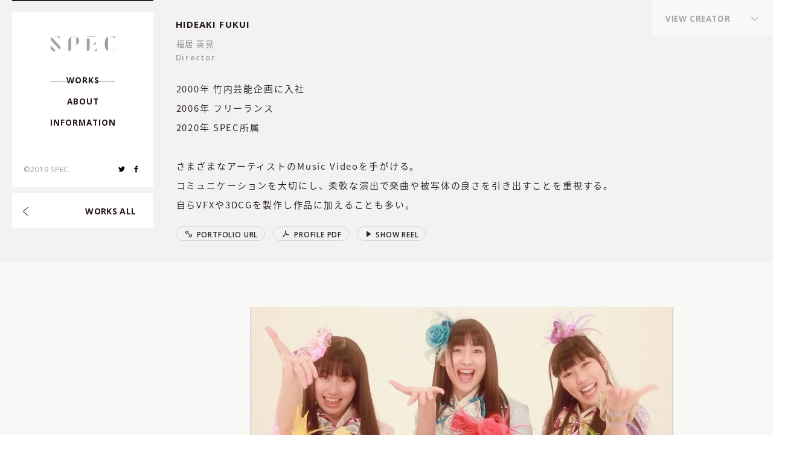

--- FILE ---
content_type: text/html; charset=UTF-8
request_url: https://spec-management.jp/works/4602/
body_size: 30797
content:
<!DOCTYPE html>
<html>
<head>
    <meta charset="UTF-8">
    <title>
        ももいろクローバー 『行くぜっ!怪盗少女』 | WORKS | SPEC    </title>
    <meta name="format-detection" content="telephone=no">
    <meta name="viewport" content="width=device-width,initial-scale=1.0,maximum-scale=1.0,user-scalable=0">
    <meta http-equiv="X-UA-Compatible" content="IE=edge">
    <meta property="og:type" content="website">
    <link rel="shortcut icon" href="https://spec-management.jp/wp-content/themes/spec/assets/images/common/ogp/favicon.ico">
    <link rel="apple-touch-icon" sizes="57x57" href="https://spec-management.jp/wp-content/themes/spec/assets/images/common/ogp/apple-touch-icon-57.png">
    <link rel="apple-touch-icon" sizes="60x60" href="https://spec-management.jp/wp-content/themes/spec/assets/images/common/ogp/apple-touch-icon-60.png">
    <link rel="apple-touch-icon" sizes="72x72" href="https://spec-management.jp/wp-content/themes/spec/assets/images/common/ogp/apple-touch-icon-72.png">
    <link rel="apple-touch-icon" sizes="76x76" href="https://spec-management.jp/wp-content/themes/spec/assets/images/common/ogp/apple-touch-icon-76.png">
    <link rel="apple-touch-icon" sizes="96x96" href="https://spec-management.jp/wp-content/themes/spec/assets/images/common/ogp/apple-touch-icon-96.png">
    <!-- <link rel="apple-touch-icon" sizes="114x114" href="https://spec-management.jp/wp-content/themes/spec/assets/images/common/ogp/apple-touch-icon-114.png"> -->
    <link rel="apple-touch-icon" sizes="120x120" href="https://spec-management.jp/wp-content/themes/spec/assets/images/common/ogp/apple-touch-icon-120.png">
    <link rel="apple-touch-icon" sizes="144x144" href="https://spec-management.jp/wp-content/themes/spec/assets/images/common/ogp/apple-touch-icon-144.png">
    <link rel="apple-touch-icon" sizes="152x152" href="https://spec-management.jp/wp-content/themes/spec/assets/images/common/ogp/apple-touch-icon-152.png">
    <link rel="apple-touch-icon" sizes="180x180" href="https://spec-management.jp/wp-content/themes/spec/assets/images/common/ogp/apple-touch-icon-180.png">
    <link rel="apple-touch-icon" sizes="190x190" href="https://spec-management.jp/wp-content/themes/spec/assets/images/common/ogp/apple-touch-icon-190.png">
    <meta name="description" content="ももいろクローバー 『行くぜっ!怪盗少女』"/>
<link rel="canonical" href="https://spec-management.jp/works/4602/" />
<meta property="og:locale" content="ja_JP" />
<meta property="og:type" content="article" />
<meta property="og:title" content="ももいろクローバー 『行くぜっ!怪盗少女』 | WORKS | SPEC" />
<meta property="og:description" content="ももいろクローバー 『行くぜっ!怪盗少女』" />
<meta property="og:url" content="https://spec-management.jp/works/4602/" />
<meta property="og:site_name" content="SPEC" />
<meta name="twitter:card" content="summary_large_image" />
<meta name="twitter:description" content="ももいろクローバー 『行くぜっ!怪盗少女』" />
<meta name="twitter:title" content="ももいろクローバー 『行くぜっ!怪盗少女』 | WORKS | SPEC" />
<link rel='stylesheet' id='wp-block-library-css'  href='https://spec-management.jp/wp-includes/css/dist/block-library/style.min.css?ver=5.0.24' type='text/css' media='all' />
<link rel='stylesheet' id='style-css'  href='https://spec-management.jp/wp-content/themes/spec/assets/css/style.css' type='text/css' media='all' />
<link rel='https://api.w.org/' href='https://spec-management.jp/wp-json/' />
<link rel="alternate" type="application/json+oembed" href="https://spec-management.jp/wp-json/oembed/1.0/embed?url=https%3A%2F%2Fspec-management.jp%2Fworks%2F4602%2F" />
<link rel="alternate" type="text/xml+oembed" href="https://spec-management.jp/wp-json/oembed/1.0/embed?url=https%3A%2F%2Fspec-management.jp%2Fworks%2F4602%2F&#038;format=xml" />
    <script>
        document.documentElement.className = document.documentElement.className.replace("no-js", "js");
    </script>
</head>

<body class="is-transition is-minHead">
    <script async src="https://www.googletagmanager.com/gtag/js?id=UA-127379796-3"></script>
    <script>
        window.dataLayer = window.dataLayer || [];

        function gtag() {
            dataLayer.push(arguments);
        }
        gtag('js', new Date());
        gtag('config', 'UA-127379796-3');

    </script>
    <div class="p-opening">
  <div class="openingLine startLine"></div>
  <div class="openingLine lineItem"></div>
  <div class="openingLine lineBetween"></div>
  <div class="openingLine lineItem"></div>
  <div class="openingLine lineBetween lineHide5"></div>
  <div class="openingLine lineItem lineHide4"></div>
  <div class="openingLine lineBetween lineHide4"></div>
  <div class="openingLine lineItem lineHide3"></div>
  <div class="openingLine lineBetween lineHide3"></div>
  <div class="openingLine lineItem lineHide2"></div>
  <div class="openingLine lineBetween lineHide2"></div>
  <div class="openingLine lineItem lineHide1"></div>
  <div class="openingLine lineBetween lineHide1"></div>
  <div class="p-opening__wrap">
    <div class="p-opening__inner">
      <div class="maskLine"></div>
      <div class="maskLine"></div>
      <div class="maskLine"></div>
      <div class="maskLine"></div>
      <div class="maskLine"></div>
      <div class="maskLine"></div>
      <div class="maskLine"></div>
      <div class="maskLine"></div>
      <div class="maskLine"></div>
      <div class="maskLine"></div>
      <div class="maskLine"></div>
      <div class="maskLine"></div>
      <div class="maskLine"></div>
      <div class="maskLine"></div>
      <div class="maskLine"></div>
      <div class="maskLine"></div>
      <div class="maskLine"></div>
      <div class="maskLine"></div>
      <div class="maskLine"></div>
      <div class="maskLine"></div>
      <div class="opening-logo">
        <svg class="opening-logo" xmlns="http://www.w3.org/2000/svg" xmlns:xlink="http://www.w3.org/1999/xlink" x="0px" y="0px" style="enable-background: new 0 0 148.6 32.8" version="1.1" viewBox="0 0 148.6 32.8" xml:space="preserve">
    <style type="text/css">
        .load-logo{fill:#9FA0A0;}
    </style>
    <path d="M 91 15.4 c 1.1 -1.1 1.9 -2.3 2.4 -3.6 h 0.2 V 18 h -6.2 v -0.2 C 88.7 17.3 90 16.5 91 15.4 L 91 15.4 z M 95.8 0.8 H 75.4 v 0.4 h 20.4 V 0.8 z M 95.6 26.2 c -0.5 1.3 -1.3 2.5 -2.4 3.6 c -1.1 1.1 -2.3 1.9 -3.6 2.4 v 0.2 h 6.2 v -6.2 H 95.6 z M 81.1 25.8 V 4.9 h -5.7 v 20.9 v 0.4 v 6.2 c 3.2 0 5.7 -2.6 5.7 -5.7 h 0 v -0.4 V 25.8 z" class="load-logo logo-e"/>
    <path d="M 15.9 2.6 c -1.8 -1.5 -4.2 -2.2 -7 -2.2 V 0 c 1.7 0 3.2 0.3 4.6 0.8 h 5.3 v 6.1 h -0.2 C 18.4 5.3 17.4 3.8 15.9 2.6 z M 20.4 25.8 c 0.3 -2 -0.4 -4 -1.7 -5.4 C 16.8 18.3 2.4 2.2 2.4 2.2 C -0.3 4.4 0 7.7 1.8 9.7 c 1.3 1.5 10 11.2 14.4 16.1 l 0.3 0.4 c 1.4 1.6 2.3 2.6 2.3 2.6 c 0.7 -0.8 1.2 -1.7 1.4 -2.6 L 20.4 25.8 z M 5.5 25.8 c -1.7 -1.8 -3.4 -3.8 -4.9 -5.5 c -2 4.8 1.2 12.4 9.4 12.4 c 0.6 0 1.1 0 1.6 -0.1 c -1.4 -1.6 -3.6 -4 -5.8 -6.5 L 5.5 25.8 z" class="load-logo logo-s"/>
    <path d="M 42.8 26.2 v 0.4 c 0 3.2 -2.6 5.7 -5.7 5.7 v -6.2 v -0.4 V 9.9 c 0 -5.5 5 -9.9 11.1 -9.9 c 6.1 0 11.1 4.4 11.1 9.9 s -5 9.9 -11.1 9.9 c -2 0 -3.8 -0.5 -5.4 -1.2 v 7.2 V 26.2 z M 42.8 18.2 c 1.6 0.8 3.4 1.3 5.4 1.3 c 1.9 0 3.7 -0.4 5.2 -1.2 V 1.6 c -1.6 -0.8 -3.3 -1.2 -5.2 -1.2 c -2 0 -3.8 0.5 -5.4 1.3 V 18.2 z" class="load-logo logo-p"/>
    <path d="M 134 26.2 c -0.4 1.6 -1.4 3.1 -2.8 4.3 c -1.9 1.5 -4.4 2.3 -7.2 2.3 v -0.4 c 2.8 0 5.2 -0.8 7 -2.2 c 1.4 -1.1 2.3 -2.5 2.7 -4 H 134 z M 119.3 25.8 V 0.9 c -1.6 0.7 -2.9 1.8 -4 3.2 c -1.7 2.3 -2.7 5.5 -2.7 9 v 6.6 c 0 2.2 0.4 4.3 1.1 6.1 l 0.2 0.4 c 0.4 0.9 0.9 1.8 1.4 2.5 c 1.1 1.4 2.4 2.5 4 3.2 v -5.7 V 25.8 z M 133.7 6.9 h 0.2 V 0.8 h -5.3 C 127.2 0.3 125.6 0 124 0 v 0.4 c 2.8 0 5.2 0.8 7 2.2 C 132.4 3.8 133.4 5.3 133.7 6.9 z" class="load-logo logo-c"/>
    <rect width="143.5" height="0.4" x="5.1" y="25.8" class="load-logo load-progress"/>
</svg>
      </div>
    </div>
  </div>
</div>
<div class="p-transition">

  <div class="p-transition__line line1"></div>
  <div class="p-transition__line line2"></div>
  <div class="p-transition__line line3"></div>
  <div class="p-transition__line line4 lineHide5"></div>
  <div class="p-transition__line line5 lineHide5"></div>
  <div class="p-transition__line line6 lineHide4"></div>
  <div class="p-transition__line line7 lineHide4"></div>
  <div class="p-transition__line line8 lineHide3"></div>
  <div class="p-transition__line line9 lineHide3"></div>
  <div class="p-transition__line line10 lineHide2"></div>
  <div class="p-transition__line line11 lineHide2"></div>
  <div class="p-transition__line line12 lineHide1"></div>
  <div class="p-transition__line line13 lineHide1"></div>

</div>
<header class="p-header">
  <div class="p-header__inner">
    <h1 id="title">
      <a  href="https://spec-management.jp"><svg width="190" height="40" viewBox="0 0 190 40">
    <path d="M20.39,3.16c-2.31-1.78-5.4-2.72-8.93-2.72V0c2.13,0,4.11,0.34,5.86,0.99h6.81v7.44h-0.23
	C23.53,6.5,22.24,4.58,20.39,3.16z M116.37,18.82c-1.36,1.29-2.92,2.27-4.59,2.92v0.22h7.87v-7.51h-0.22
	C118.75,16.03,117.73,17.52,116.37,18.82L116.37,18.82z M122.41,0.99H96.38v0.44h26.03V0.99z M190,31.5v0.44h-18.7
	c-0.47,1.93-1.77,3.83-3.61,5.25c-2.39,1.84-5.58,2.81-9.21,2.81v-0.44c3.53,0,6.62-0.94,8.92-2.72c1.74-1.34,2.96-3.11,3.43-4.91
	h-18.31v6.95c-2.02-0.84-3.74-2.14-5.11-3.88c-0.72-0.91-1.32-1.95-1.82-3.07h-23.17v7.52h-7.87v-0.22
	c1.67-0.66,3.23-1.63,4.59-2.92c1.35-1.29,2.37-2.79,3.06-4.38H103.7v0.53h0c0,3.86-3.28,6.99-7.32,6.99v-7.52H54.75v0.53
	c0,3.86-3.28,6.99-7.32,6.99v-7.52H25.96c-0.27,1.11-0.83,2.2-1.77,3.16c0,0-1.17-1.25-2.97-3.16H7.42
	c2.89,3.08,5.62,5.98,7.47,7.95c-0.67,0.07-1.37,0.11-2.1,0.11C2.21,40-1.8,30.65,0.73,24.81c1.97,2.11,4.15,4.43,6.27,6.69h13.8
	c-5.7-6.07-16.76-17.86-18.47-19.68C0.02,9.35-0.33,5.37,3.07,2.69c0,0,18.37,19.6,20.83,22.19c1.61,1.7,2.55,4.2,2.14,6.62h21.39
	V12.09C47.43,5.42,53.82,0,61.67,0c7.85,0,14.24,5.42,14.24,12.09s-6.39,12.09-14.24,12.09c-2.51,0-4.87-0.55-6.92-1.53v8.84h41.63
	V5.98h7.32V31.5h41.68c-0.92-2.22-1.41-4.76-1.41-7.45v-8.1c0-4.25,1.22-8.14,3.43-10.96c1.37-1.74,3.09-3.04,5.11-3.88V31.5H190z
	 M54.75,22.16c2.03,1,4.4,1.58,6.92,1.58c2.43,0,4.72-0.54,6.71-1.48V1.92c-1.99-0.94-4.28-1.48-6.71-1.48
	c-2.52,0-4.88,0.58-6.92,1.58V22.16z M170.92,8.42h0.22V0.99h-6.81C162.58,0.34,160.6,0,158.47,0v0.44c3.53,0,6.62,0.94,8.92,2.72
	C169.25,4.58,170.53,6.5,170.92,8.42z"/>
</svg>
</a>
    </h1>
    <nav>
      <ul>
        <li id="nav-works">
          <a href="https://spec-management.jp" class="js-split-span">WORKS</a>
        </li>
        <li id="nav-about">
          <a href="https://spec-management.jp/about" class="js-split-span">ABOUT</a>
        </li>
        <li id="nav-information">
          <a href="https://spec-management.jp/information" class="js-split-span">INFORMATION</a>
        </li>
      </ul>
    </nav>
    <div class="p-header__foot">
      <small><span>&copy;2019 SPEC.</span></small>
      <div class="p-header__sns">
        <ul>
          <li>
            <a href="https://twitter.com/ManagementSPEC" target="_blank">
              <svg width="12" height="12" viewBox="0 0 12 12">
    <path d="M12,2.3c-0.4,0.2-0.9,0.3-1.4,0.4c0.5-0.3,0.9-0.8,1.1-1.4c-0.5,0.3-1,0.5-1.6,0.6
			C9.7,1.4,9,1.1,8.3,1.1c-1.4,0-2.5,1.1-2.5,2.5c0,0.2,0,0.4,0.1,0.6C3.9,4,2.1,3.1,0.8,1.6C0.6,1.9,0.5,2.4,0.5,2.8
			c0,0.9,0.4,1.6,1.1,2c-0.4,0-0.8-0.1-1.1-0.3c0,0,0,0,0,0c0,1.2,0.9,2.2,2,2.4C2.3,7.1,2,7.1,1.8,7.1c-0.2,0-0.3,0-0.5,0
			c0.3,1,1.2,1.7,2.3,1.7c-0.8,0.7-1.9,1-3.1,1c-0.2,0-0.4,0-0.6,0c1.1,0.7,2.4,1.1,3.8,1.1c4.5,0,7-3.8,7-7c0-0.1,0-0.2,0-0.3
			C11.3,3.2,11.7,2.8,12,2.3z"/>
</svg>
            </a>
          </li>
          <li>
            <a href="https://www.facebook.com/pages/SPEC/713836221998121" target="_blank">
	            <svg width="12" height="12" viewBox="0 0 12 12">
    <path d="M7,4.1V2.6c0-0.4,0.3-0.8,0.8-0.8h0.8V0H7C5.7,0,4.7,1,4.7,2.2v1.9H2.4V6h2.3v6H7V6h1.9l0.8-1.9H7z"/>
</svg>
            </a>
          </li>
        </ul>
      </div>
    </div>
  </div>

  <div class="p-header__spBtnNav showMedium">
    <div class="p-header__spBtnNav__close ">
      <span></span>
      <span></span>
    </div>
    <div class="p-header__spBtnNav__open">
      <span></span>
      <span></span>
      <span></span>
    </div>
  </div>

  <div class="p-header__spBtnMember showMedium">
    <div class="memberOpenBtn"></div>
    <div class="memberCloseBtn"></div>
    <div class="p-header__spBtnMember__mask"></div>
  </div>

  <div class="p-header__memberSP showMedium">
    <p class="p-header__memberSP__defaultTxt">VIEW CREATOR</p>
    <!-- <div class="p-header__memberSP__current">
        <p id="spCurrentMember" class="p-header__memberSP__current__member"></p>
        <div class="p-header__memberSP__current__positionCover">
            <p id="spCurrentPosition" class="p-header__memberSP__current__position"></p>
        </div>
    </div> -->
  </div>

  <div class="p-header__spBackground showMedium"></div>

  <div class="p-header__worksAllBtn">
    <a href="https://spec-management.jp">
        <div class="p-header__worksAllBtn__arrow">
          <span></span><span></span>
        </div>
        <div class="p-header__worksAllBtn__arrow hover">
          <span></span><span></span>
        </div>
        <p class="js-split-span">WORKS ALL</p>
    </a>
  </div>

</header>
<div class="c-member-fixed">
  <div class="c-member-fixed__inner">
    <ul>
	        <li class="c-member-fixed__item TOMOYUKI-HAKAMATA" data-creator="TOMOYUKI-HAKAMATA">
        <div class="c-member-fixed__item__back"></div>
        <a href="https://spec-management.jp#tomoyuki-hakamata">
          <p>袴田 知幸</p>
          <div class="c-member-fixed__category memberCategory">
		                <p>Director<span>,</span></p>
				                <p>Creative Director<span>,</span></p>
				              </div>
        </a>
      </li>
	        <li class="c-member-fixed__item YU-NAKAJIMA" data-creator="YU-NAKAJIMA">
        <div class="c-member-fixed__item__back"></div>
        <a href="https://spec-management.jp#yu-nakajima">
          <p>ナカジマ ユウ</p>
          <div class="c-member-fixed__category memberCategory">
		                <p>Director<span>,</span></p>
				                <p>Cinematographer<span>,</span></p>
				              </div>
        </a>
      </li>
	        <li class="c-member-fixed__item HIDEAKI-FUKUI" data-creator="HIDEAKI-FUKUI">
        <div class="c-member-fixed__item__back"></div>
        <a href="https://spec-management.jp#hideaki-fukui">
          <p>福居 英晃</p>
          <div class="c-member-fixed__category memberCategory">
		                <p>Director<span>,</span></p>
				              </div>
        </a>
      </li>
	        <li class="c-member-fixed__item TAKUYA-MATSUMOTO" data-creator="TAKUYA-MATSUMOTO">
        <div class="c-member-fixed__item__back"></div>
        <a href="https://spec-management.jp#takuya-matsumoto">
          <p>松本 卓也</p>
          <div class="c-member-fixed__category memberCategory">
		                <p>Director<span>,</span></p>
				                <p>Photographer<span>,</span></p>
				                <p>Artist<span>,</span></p>
				                <p>CG&Designer<span>,</span></p>
				              </div>
        </a>
      </li>
	        <li class="c-member-fixed__item MASAKI-FUKUDA" data-creator="MASAKI-FUKUDA">
        <div class="c-member-fixed__item__back"></div>
        <a href="https://spec-management.jp#masaki-fukuda">
          <p>福田 将己</p>
          <div class="c-member-fixed__category memberCategory">
		                <p>Director/Motion Graphics<span>,</span></p>
				              </div>
        </a>
      </li>
	        <li class="c-member-fixed__item TATSUYA-MAEKAWA" data-creator="TATSUYA-MAEKAWA">
        <div class="c-member-fixed__item__back"></div>
        <a href="https://spec-management.jp#tatsuya-maekawa">
          <p>前川 達哉</p>
          <div class="c-member-fixed__category memberCategory">
		                <p>Director,Planner<span>,</span></p>
				              </div>
        </a>
      </li>
	        <li class="c-member-fixed__item MAKOTO-HADA" data-creator="MAKOTO-HADA">
        <div class="c-member-fixed__item__back"></div>
        <a href="https://spec-management.jp#makoto-hada">
          <p>羽田 誠</p>
          <div class="c-member-fixed__category memberCategory">
		                <p>Photographer<span>,</span></p>
				              </div>
        </a>
      </li>
	        <li class="c-member-fixed__item MICHAEL-KOMAGATA" data-creator="MICHAEL-KOMAGATA">
        <div class="c-member-fixed__item__back"></div>
        <a href="https://spec-management.jp#michael-komagata">
          <p>駒形 ミヒャエル</p>
          <div class="c-member-fixed__category memberCategory">
		                <p>Cinematographer<span>,</span></p>
				              </div>
        </a>
      </li>
	        <li class="c-member-fixed__item KOJI-HIGASHI" data-creator="KOJI-HIGASHI">
        <div class="c-member-fixed__item__back"></div>
        <a href="https://spec-management.jp#koji-higashi">
          <p>東 晃司</p>
          <div class="c-member-fixed__category memberCategory">
		                <p>Photographer<span>,</span></p>
				              </div>
        </a>
      </li>
	        <li class="c-member-fixed__item ATSUSHI-TAKATORI" data-creator="ATSUSHI-TAKATORI">
        <div class="c-member-fixed__item__back"></div>
        <a href="https://spec-management.jp#atsushi-takatori">
          <p>髙取 篤史</p>
          <div class="c-member-fixed__category memberCategory">
		                <p>Hair & Make-up<span>,</span></p>
				              </div>
        </a>
      </li>
	        <li class="c-member-fixed__item CHISA" data-creator="CHISA">
        <div class="c-member-fixed__item__back"></div>
        <a href="https://spec-management.jp#chisa">
          <p> chiSa</p>
          <div class="c-member-fixed__category memberCategory">
		                <p>Hair & Make-up<span>,</span></p>
				              </div>
        </a>
      </li>
	        <li class="c-member-fixed__item SHOKEI" data-creator="SHOKEI">
        <div class="c-member-fixed__item__back"></div>
        <a href="https://spec-management.jp#shokei">
          <p> SHOKEI</p>
          <div class="c-member-fixed__category memberCategory">
		                <p>Flower Stylist / Flower Artist<span>,</span></p>
				              </div>
        </a>
      </li>
	        <li class="c-member-fixed__item TOMOYA-MEISAI" data-creator="TOMOYA-MEISAI">
        <div class="c-member-fixed__item__back"></div>
        <a href="https://spec-management.jp#tomoya-meisai">
          <p>迷彩 トモヤ</p>
          <div class="c-member-fixed__category memberCategory">
		                <p>Choreographer<span>,</span></p>
				              </div>
        </a>
      </li>
	        <li class="c-member-fixed__item HIROKI-IIJIMA" data-creator="HIROKI-IIJIMA">
        <div class="c-member-fixed__item__back"></div>
        <a href="https://spec-management.jp#hiroki-iijima">
          <p>飯嶋 宏樹</p>
          <div class="c-member-fixed__category memberCategory">
		                <p>Editor, VFX Compositor<span>,</span></p>
				              </div>
        </a>
      </li>
	        <li class="c-member-fixed__item KAOLU-SUZUKI" data-creator="KAOLU-SUZUKI">
        <div class="c-member-fixed__item__back"></div>
        <a href="https://spec-management.jp#kaolu-suzuki">
          <p>鈴木 薫</p>
          <div class="c-member-fixed__category memberCategory">
		                <p>VFX Artist<span>,</span></p>
				                <p>Online Editor<span>,</span></p>
				              </div>
        </a>
      </li>
	        <li class="c-member-fixed__item KAZUNE-URANO" data-creator="KAZUNE-URANO">
        <div class="c-member-fixed__item__back"></div>
        <a href="https://spec-management.jp#kazune-urano">
          <p>浦野 和音</p>
          <div class="c-member-fixed__category memberCategory">
		                <p>Composer<span>,</span></p>
				                <p>Arranger<span>,</span></p>
				              </div>
        </a>
      </li>
	        <li class="c-member-fixed__item YUUI" data-creator="YUUI">
        <div class="c-member-fixed__item__back"></div>
        <a href="https://spec-management.jp#yuui">
          <p> Yuui</p>
          <div class="c-member-fixed__category memberCategory">
		                <p>Makeup Artist<span>,</span></p>
				              </div>
        </a>
      </li>
	        <li class="c-member-fixed__item IO-TAKEMURA" data-creator="IO-TAKEMURA">
        <div class="c-member-fixed__item__back"></div>
        <a href="https://spec-management.jp#io-takemura">
          <p>竹村 伊央</p>
          <div class="c-member-fixed__category memberCategory">
		                <p>Stylist<span>,</span></p>
				              </div>
        </a>
      </li>
	        <li class="c-member-fixed__item TETSUYA-TOSHIMA" data-creator="TETSUYA-TOSHIMA">
        <div class="c-member-fixed__item__back"></div>
        <a href="https://spec-management.jp#tetsuya-toshima">
          <p>豊島 徹也</p>
          <div class="c-member-fixed__category memberCategory">
		                <p>Art Director<span>,</span></p>
				              </div>
        </a>
      </li>
	        <li class="c-member-fixed__item TAKAYUKI-SANDO" data-creator="TAKAYUKI-SANDO">
        <div class="c-member-fixed__item__back"></div>
        <a href="https://spec-management.jp#takayuki-sando">
          <p>サンドウ タカユキ</p>
          <div class="c-member-fixed__category memberCategory">
		                <p>Art Director<span>,</span></p>
				              </div>
        </a>
      </li>
	        <li class="c-member-fixed__item TADASHI-TDC-KANAZAWA" data-creator="TADASHI-TDC-KANAZAWA">
        <div class="c-member-fixed__item__back"></div>
        <a href="https://spec-management.jp#tadashi-tdc-kanazawa">
          <p>金澤 義</p>
          <div class="c-member-fixed__category memberCategory">
		                <p>composer, arranger, sound producer, drummer, sound engineer<span>,</span></p>
				                <p>REP契約クリエイター<span>,</span></p>
				              </div>
        </a>
      </li>
	        <li class="c-member-fixed__item DAISUKE-ISHIHARA" data-creator="DAISUKE-ISHIHARA">
        <div class="c-member-fixed__item__back"></div>
        <a href="https://spec-management.jp#daisuke-ishihara">
          <p>石原 大輔</p>
          <div class="c-member-fixed__category memberCategory">
		                <p>Director<span>,</span></p>
				                <p>REP契約クリエイター<span>,</span></p>
				              </div>
        </a>
      </li>
	        <li class="c-member-fixed__item ERIK-SHIRAI" data-creator="ERIK-SHIRAI">
        <div class="c-member-fixed__item__back"></div>
        <a href="https://spec-management.jp#erik-shirai">
          <p>白井 エリック</p>
          <div class="c-member-fixed__category memberCategory">
		                <p>Director,Cinematographer <span>,</span></p>
				                <p>REP契約クリエイター<span>,</span></p>
				              </div>
        </a>
      </li>
	        <li class="c-member-fixed__item MASAYUKI-MATSUBAYASHI" data-creator="MASAYUKI-MATSUBAYASHI">
        <div class="c-member-fixed__item__back"></div>
        <a href="https://spec-management.jp#masayuki-matsubayashi">
          <p>松林 真幸</p>
          <div class="c-member-fixed__category memberCategory">
		                <p>Photographer<span>,</span></p>
				                <p>REP契約クリエイター<span>,</span></p>
				              </div>
        </a>
      </li>
	        <li class="c-member-fixed__item KEISUKE-KAMIYAMA" data-creator="KEISUKE-KAMIYAMA">
        <div class="c-member-fixed__item__back"></div>
        <a href="https://spec-management.jp#keisuke-kamiyama">
          <p>神山 啓介</p>
          <div class="c-member-fixed__category memberCategory">
		                <p> Cinematographer, Photographer<span>,</span></p>
				                <p>REP契約クリエイター<span>,</span></p>
				              </div>
        </a>
      </li>
	        <li class="c-member-fixed__item KUMIKO-NAGAO" data-creator="KUMIKO-NAGAO">
        <div class="c-member-fixed__item__back"></div>
        <a href="https://spec-management.jp#kumiko-nagao">
          <p>長尾 くみこ</p>
          <div class="c-member-fixed__category memberCategory">
		                <p>Director<span>,</span></p>
				                <p>REP契約クリエイター<span>,</span></p>
				              </div>
        </a>
      </li>
	      </ul>

    <div class="c-member-fixed__inner__pcBtnMember open hideMedium">
      <div class="c-member-fixed__inner__pcBtnMember__wrapper">
        <p class="c-member-fixed__inner__pcBtnMember__txt js-split-span">VIEW CREATOR</p>

        <div class="c-member-fixed__inner__pcBtnMember__arrow">
            <span></span><span></span>
        </div>
        <div class="c-member-fixed__inner__pcBtnMember__arrow hover">
            <span></span><span></span>
        </div>
      </div>
    </div>

    <div class="c-member-fixed__inner__pcBtnMember close hideMedium">
      <div class="c-member-fixed__inner__pcBtnMember__wrapper">
        <p class="c-member-fixed__inner__pcBtnMember__txt js-split-span">VIEW CREATOR</p>

        <div class="c-member-fixed__inner__pcBtnMember__arrow">
          <span></span><span></span>
        </div>
        <div class="c-member-fixed__inner__pcBtnMember__arrow hover">
          <span></span><span></span>
        </div>
      </div>
    </div>

  </div>
</div>
<div class="c-member">
    <div class="c-member__inner">
        <ul>
                        <li class="c-member__item" data-creator="TOMOYUKI-HAKAMATA">
                <div class="c-member__item__back"></div>
                <a href="https://spec-management.jp#tomoyuki-hakamata">
                    <p>袴田 知幸</p>
                    <div class="c-member__category memberCategory">
                                                <p>Director</p>
                                                <p>Creative Director</p>
                                            </div>
                </a>
            </li>
                        <li class="c-member__item" data-creator="YU-NAKAJIMA">
                <div class="c-member__item__back"></div>
                <a href="https://spec-management.jp#yu-nakajima">
                    <p>ナカジマ ユウ</p>
                    <div class="c-member__category memberCategory">
                                                <p>Director</p>
                                                <p>Cinematographer</p>
                                            </div>
                </a>
            </li>
                        <li class="c-member__item" data-creator="HIDEAKI-FUKUI">
                <div class="c-member__item__back"></div>
                <a href="https://spec-management.jp#hideaki-fukui">
                    <p>福居 英晃</p>
                    <div class="c-member__category memberCategory">
                                                <p>Director</p>
                                            </div>
                </a>
            </li>
                        <li class="c-member__item" data-creator="TAKUYA-MATSUMOTO">
                <div class="c-member__item__back"></div>
                <a href="https://spec-management.jp#takuya-matsumoto">
                    <p>松本 卓也</p>
                    <div class="c-member__category memberCategory">
                                                <p>Director</p>
                                                <p>Photographer</p>
                                                <p>Artist</p>
                                                <p>CG&Designer</p>
                                            </div>
                </a>
            </li>
                        <li class="c-member__item" data-creator="MASAKI-FUKUDA">
                <div class="c-member__item__back"></div>
                <a href="https://spec-management.jp#masaki-fukuda">
                    <p>福田 将己</p>
                    <div class="c-member__category memberCategory">
                                                <p>Director/Motion Graphics</p>
                                            </div>
                </a>
            </li>
                        <li class="c-member__item" data-creator="TATSUYA-MAEKAWA">
                <div class="c-member__item__back"></div>
                <a href="https://spec-management.jp#tatsuya-maekawa">
                    <p>前川 達哉</p>
                    <div class="c-member__category memberCategory">
                                                <p>Director,Planner</p>
                                            </div>
                </a>
            </li>
                        <li class="c-member__item" data-creator="MAKOTO-HADA">
                <div class="c-member__item__back"></div>
                <a href="https://spec-management.jp#makoto-hada">
                    <p>羽田 誠</p>
                    <div class="c-member__category memberCategory">
                                                <p>Photographer</p>
                                            </div>
                </a>
            </li>
                        <li class="c-member__item" data-creator="MICHAEL-KOMAGATA">
                <div class="c-member__item__back"></div>
                <a href="https://spec-management.jp#michael-komagata">
                    <p>駒形 ミヒャエル</p>
                    <div class="c-member__category memberCategory">
                                                <p>Cinematographer</p>
                                            </div>
                </a>
            </li>
                        <li class="c-member__item" data-creator="KOJI-HIGASHI">
                <div class="c-member__item__back"></div>
                <a href="https://spec-management.jp#koji-higashi">
                    <p>東 晃司</p>
                    <div class="c-member__category memberCategory">
                                                <p>Photographer</p>
                                            </div>
                </a>
            </li>
                        <li class="c-member__item" data-creator="ATSUSHI-TAKATORI">
                <div class="c-member__item__back"></div>
                <a href="https://spec-management.jp#atsushi-takatori">
                    <p>髙取 篤史</p>
                    <div class="c-member__category memberCategory">
                                                <p>Hair & Make-up</p>
                                            </div>
                </a>
            </li>
                        <li class="c-member__item" data-creator="CHISA">
                <div class="c-member__item__back"></div>
                <a href="https://spec-management.jp#chisa">
                    <p> chiSa</p>
                    <div class="c-member__category memberCategory">
                                                <p>Hair & Make-up</p>
                                            </div>
                </a>
            </li>
                        <li class="c-member__item" data-creator="SHOKEI">
                <div class="c-member__item__back"></div>
                <a href="https://spec-management.jp#shokei">
                    <p> SHOKEI</p>
                    <div class="c-member__category memberCategory">
                                                <p>Flower Stylist / Flower Artist</p>
                                            </div>
                </a>
            </li>
                        <li class="c-member__item" data-creator="TOMOYA-MEISAI">
                <div class="c-member__item__back"></div>
                <a href="https://spec-management.jp#tomoya-meisai">
                    <p>迷彩 トモヤ</p>
                    <div class="c-member__category memberCategory">
                                                <p>Choreographer</p>
                                            </div>
                </a>
            </li>
                        <li class="c-member__item" data-creator="HIROKI-IIJIMA">
                <div class="c-member__item__back"></div>
                <a href="https://spec-management.jp#hiroki-iijima">
                    <p>飯嶋 宏樹</p>
                    <div class="c-member__category memberCategory">
                                                <p>Editor, VFX Compositor</p>
                                            </div>
                </a>
            </li>
                        <li class="c-member__item" data-creator="KAOLU-SUZUKI">
                <div class="c-member__item__back"></div>
                <a href="https://spec-management.jp#kaolu-suzuki">
                    <p>鈴木 薫</p>
                    <div class="c-member__category memberCategory">
                                                <p>VFX Artist</p>
                                                <p>Online Editor</p>
                                            </div>
                </a>
            </li>
                        <li class="c-member__item" data-creator="KAZUNE-URANO">
                <div class="c-member__item__back"></div>
                <a href="https://spec-management.jp#kazune-urano">
                    <p>浦野 和音</p>
                    <div class="c-member__category memberCategory">
                                                <p>Composer</p>
                                                <p>Arranger</p>
                                            </div>
                </a>
            </li>
                        <li class="c-member__item" data-creator="YUUI">
                <div class="c-member__item__back"></div>
                <a href="https://spec-management.jp#yuui">
                    <p> Yuui</p>
                    <div class="c-member__category memberCategory">
                                                <p>Makeup Artist</p>
                                            </div>
                </a>
            </li>
                        <li class="c-member__item" data-creator="IO-TAKEMURA">
                <div class="c-member__item__back"></div>
                <a href="https://spec-management.jp#io-takemura">
                    <p>竹村 伊央</p>
                    <div class="c-member__category memberCategory">
                                                <p>Stylist</p>
                                            </div>
                </a>
            </li>
                        <li class="c-member__item" data-creator="TETSUYA-TOSHIMA">
                <div class="c-member__item__back"></div>
                <a href="https://spec-management.jp#tetsuya-toshima">
                    <p>豊島 徹也</p>
                    <div class="c-member__category memberCategory">
                                                <p>Art Director</p>
                                            </div>
                </a>
            </li>
                        <li class="c-member__item" data-creator="TAKAYUKI-SANDO">
                <div class="c-member__item__back"></div>
                <a href="https://spec-management.jp#takayuki-sando">
                    <p>サンドウ タカユキ</p>
                    <div class="c-member__category memberCategory">
                                                <p>Art Director</p>
                                            </div>
                </a>
            </li>
                        <li class="c-member__item" data-creator="TADASHI-TDC-KANAZAWA">
                <div class="c-member__item__back"></div>
                <a href="https://spec-management.jp#tadashi-tdc-kanazawa">
                    <p>金澤 義</p>
                    <div class="c-member__category memberCategory">
                                                <p>composer, arranger, sound producer, drummer, sound engineer</p>
                                                <p>REP契約クリエイター</p>
                                            </div>
                </a>
            </li>
                        <li class="c-member__item" data-creator="DAISUKE-ISHIHARA">
                <div class="c-member__item__back"></div>
                <a href="https://spec-management.jp#daisuke-ishihara">
                    <p>石原 大輔</p>
                    <div class="c-member__category memberCategory">
                                                <p>Director</p>
                                                <p>REP契約クリエイター</p>
                                            </div>
                </a>
            </li>
                        <li class="c-member__item" data-creator="ERIK-SHIRAI">
                <div class="c-member__item__back"></div>
                <a href="https://spec-management.jp#erik-shirai">
                    <p>白井 エリック</p>
                    <div class="c-member__category memberCategory">
                                                <p>Director,Cinematographer </p>
                                                <p>REP契約クリエイター</p>
                                            </div>
                </a>
            </li>
                        <li class="c-member__item" data-creator="MASAYUKI-MATSUBAYASHI">
                <div class="c-member__item__back"></div>
                <a href="https://spec-management.jp#masayuki-matsubayashi">
                    <p>松林 真幸</p>
                    <div class="c-member__category memberCategory">
                                                <p>Photographer</p>
                                                <p>REP契約クリエイター</p>
                                            </div>
                </a>
            </li>
                        <li class="c-member__item" data-creator="KEISUKE-KAMIYAMA">
                <div class="c-member__item__back"></div>
                <a href="https://spec-management.jp#keisuke-kamiyama">
                    <p>神山 啓介</p>
                    <div class="c-member__category memberCategory">
                                                <p> Cinematographer, Photographer</p>
                                                <p>REP契約クリエイター</p>
                                            </div>
                </a>
            </li>
                        <li class="c-member__item" data-creator="KUMIKO-NAGAO">
                <div class="c-member__item__back"></div>
                <a href="https://spec-management.jp#kumiko-nagao">
                    <p>長尾 くみこ</p>
                    <div class="c-member__category memberCategory">
                                                <p>Director</p>
                                                <p>REP契約クリエイター</p>
                                            </div>
                </a>
            </li>
                    </ul>
    </div>
    <div class="c-member__desc">

        
        <div class="c-member__desc__profiles desc-TOMOYUKI-HAKAMATA" style="display:none">
            <div class="c-member__desc__profiles__inner">
                <h2 class="p-worksDetail-memberArea__profile__name">TOMOYUKI HAKAMATA</h2>

                <div class="p-worksDetail-memberArea__sns">
                    <div class="p-worksDetail-memberArea__sns__wrapper">
                        
                        
                                                <div class="p-worksDetail-memberArea__sns__item">
                            <a href="https://www.instagram.com/tomoyuki.hakamata_gallery/" target="_blank">
                                <svg width="15" height="15" viewBox="-0.2 0 15.4 15">
    <title>instagram</title>
    <path d="M10.3,0.1H4.7c-2.6,0-4.7,2.1-4.7,4.7v5.6c0,2.6,2.1,4.7,4.7,4.7h5.6c2.6,0,4.7-2.1,4.7-4.7V4.7
		C14.9,2.1,12.9,0.1,10.3,0.1L10.3,0.1z M13.2,10.1c0,1.7-1.4,3.1-3.1,3.1H4.9c-1.7,0-3.1-1.4-3.1-3.1V4.9c0-1.7,1.4-3.1,3.1-3.1
		h5.3c1.7,0,3.1,1.4,3.1,3.1V10.1z M13.6,10.3"/>
    <path d="M7.5,4.4c-1.7,0-3.1,1.4-3.1,3.1c0,1.7,1.4,3.1,3.1,3.1s3.1-1.4,3.1-3.1C10.6,5.8,9.2,4.4,7.5,4.4
		L7.5,4.4z M7.5,9.2c-0.9,0-1.7-0.7-1.7-1.7c0-0.9,0.7-1.7,1.7-1.7c0.9,0,1.7,0.7,1.7,1.7C9.2,8.4,8.4,9.2,7.5,9.2L7.5,9.2z
		 M7.5,9.4"/>
    <path d="M11.9,4c0,0.5-0.4,0.9-0.9,0.9c-0.5,0-0.9-0.4-0.9-0.9s0.4-0.9,0.9-0.9C11.5,3.1,11.9,3.5,11.9,4
		L11.9,4z M11.9,4"/>
</svg>
                            </a>
                        </div>
                                            </div>
                </div>

                <p class="p-worksDetail-memberArea__profile__nameJP">袴田 知幸</p>

                <div class="p-worksDetail-memberArea__profile__centerArea">
                    <div class=" p-worksDetail-memberArea__profile__centerArea__position">
                                                    <p>Director</p>
                                                        <p>Creative Director</p>
                                                </div>

                    <div class="p-worksDetail-memberArea__profile__centerArea__about">
                        <p>2002 TV -CM の演出を始める<br />
2013 フリーランス<br />
2017 SPEC所属<br />
<br />
映像美にこだわり、アートディレクションされた世界観を得意とする。<br />
2012年SMASHキャンペーン映像で、カンヌ、ダイレクト部門ゴールド、デザイン部門シルバー受賞。<br />
<br />
*Show Reel のパスワードはinfo@spec-888.jpまでお問い合わせください。</p>
                    </div>

                    <div class="p-worksDetail-memberArea__profile__centerArea__link">
                        
                        
                                                <a href="https://spec-management.jp/wp-content/uploads/2021/10/Tomoyuki-Hakamata_profile_s.pdf" target="_blank" class="p-worksDetail-memberArea__profile__centerArea__link__portfolio">
                            <span><svg width="11" height="11" viewBox="0 0 11 11">
    <path d="M8.3,8.3C8.1,8.5,7.7,8.4,7.4,8.1L2.9,3.6C2.6,3.3,2.5,2.9,2.7,2.7c0.2-0.2,0.6-0.1,0.9,0.1l4.5,4.5
		C8.4,7.7,8.5,8.1,8.3,8.3z"/>
    <path d="M0.9,0.9L0.9,0.9C-0.2,2-0.3,3.6,0.6,4.6l1.1,1.1C2,5.9,2.4,5.9,2.6,5.6C2.9,5.4,2.9,5,2.7,4.8
		L1.5,3.6c-0.2-0.2-0.4-0.6-0.3-1c0-0.4,0.2-0.7,0.5-1c0.3-0.3,0.6-0.5,1-0.5c0.4,0,0.7,0.1,1,0.3l1.1,1.1l0,0c0,0,0,0,0,0
		C5,2.9,5.4,2.9,5.6,2.6C5.9,2.4,5.9,2,5.7,1.8c0,0,0,0,0,0l0,0L4.6,0.6C3.6-0.3,2-0.2,0.9,0.9z"/>
    <path d="M10.1,10.1L10.1,10.1c1.1-1.1,1.2-2.7,0.3-3.7L9.2,5.3C9,5.1,8.6,5.1,8.4,5.4C8.1,5.6,8.1,6,8.3,6.2
		l1.1,1.1c0.2,0.2,0.4,0.6,0.3,1c0,0.4-0.2,0.7-0.5,1C9,9.6,8.7,9.8,8.3,9.8c-0.4,0-0.7-0.1-1-0.3L6.2,8.3l0,0c0,0,0,0,0,0
		C6,8.1,5.6,8.1,5.4,8.4C5.1,8.6,5.1,9,5.3,9.2c0,0,0,0,0,0l0,0l1.1,1.1C7.4,11.3,9,11.2,10.1,10.1z"/>
</svg>
</span>
                            <p class="js-split-span">PORTFOLIO URL</p>
                        </a>
                        
                                                <a href="https://spec-management.jp/wp-content/uploads/2019/07/profile_hakamata.pdf" target="_blank" class="p-worksDetail-memberArea__profile__centerArea__link__pdf">
                            <span><svg  width="12" height="12" viewBox="0 0 12 12">
<path d="M5.3,2.6L5.3,2.6C5.4,2.6,5.4,2.6,5.3,2.6C5.4,2.2,5.5,2,5.5,1.7V1.6c0.1-0.5,0.1-0.9,0-1V0.5
	L5.4,0.4c0,0,0,0.1-0.1,0.1C5.1,1.1,5.1,1.7,5.3,2.6L5.3,2.6z M2.4,9.3C2.2,9.4,2,9.5,1.9,9.6c-0.7,0.6-1.2,1.3-1.2,1.6
	C1.3,11,1.8,10.5,2.4,9.3C2.5,9.3,2.5,9.3,2.4,9.3C2.5,9.3,2.4,9.3,2.4,9.3L2.4,9.3z M11.2,7.8c-0.1-0.1-0.5-0.4-1.8-0.4H9.2v0.1
	C9.9,7.8,10.6,8,11,8h0.3L11.2,7.8C11.3,7.9,11.2,7.9,11.2,7.8L11.2,7.8z M11.6,8.6c-0.2,0.1-0.5,0.2-0.9,0.2
	c-0.8,0-1.9-0.2-2.9-0.7C6.2,8.3,5,8.5,4,8.9c-0.1,0-0.1,0-0.2,0.1c-1.2,2-2.1,3-2.9,3c-0.2,0-0.3,0-0.4-0.1l-0.5-0.3v-0.1
	C0,11.3,0,11.2,0,11c0.1-0.5,0.7-1.4,1.8-2C2,8.9,2.3,8.7,2.7,8.5C3,8,3.3,7.5,3.7,6.8c0.5-1,0.8-1.9,1.1-2.8
	C4.3,2.8,4.1,2.1,4.5,0.8C4.6,0.4,4.9,0,5.3,0h0.2c0.2,0,0.4,0.1,0.6,0.2c0.7,0.7,0.4,2.2,0,3.5v0.1c0.4,1.1,1,1.9,1.5,2.5
	c0.3,0.2,0.5,0.4,0.9,0.6c0.5,0,0.9-0.1,1.2-0.1c1.2,0,1.9,0.2,2.2,0.7C12,7.6,12,7.8,12,8C11.9,8.1,11.8,8.4,11.6,8.6L11.6,8.6z
	 M5.4,4.8c-0.2,0.7-0.6,1.5-1,2.3C4.2,7.5,4,7.8,3.8,8.2H4c1.2-0.5,2.4-0.8,3.2-0.9C7,7.3,6.9,7.2,6.8,7.1C6.3,6.5,5.8,5.7,5.4,4.8
	L5.4,4.8z M5.4,4.8"/>
</svg>
</span>
                            <p class="js-split-span">PROFILE PDF</p>
                        </a>
                        
                                                <a href="https://vimeo.com/album/4606646" target="_blank" class="p-worksDetail-memberArea__profile__centerArea__link__reel">
                            <span><svg width="7" height="9" viewBox="0 0 7 9">
    <path d="M6.7,5.1L1.1,8.9C1,9,0.8,9,0.7,9C0.6,9,0.5,9,0.4,8.9C0.1,8.8,0,8.5,0,8.2V0.8
		c0-0.3,0.1-0.5,0.4-0.7C0.6,0,0.9,0,1.1,0.1l5.6,3.7C6.9,4,7,4.2,7,4.5C7,4.8,6.9,5,6.7,5.1L6.7,5.1z M6.7,5.1"/>
</svg>
</span>
                            <p class="js-split-span">SHOW REEL</p>
                        </a>
                                            </div>

                </div>
            </div>
        </div>

        
        <div class="c-member__desc__profiles desc-YU-NAKAJIMA" style="display:none">
            <div class="c-member__desc__profiles__inner">
                <h2 class="p-worksDetail-memberArea__profile__name">YU NAKAJIMA</h2>

                <div class="p-worksDetail-memberArea__sns">
                    <div class="p-worksDetail-memberArea__sns__wrapper">
                        
                        
                                            </div>
                </div>

                <p class="p-worksDetail-memberArea__profile__nameJP">ナカジマ ユウ</p>

                <div class="p-worksDetail-memberArea__profile__centerArea">
                    <div class=" p-worksDetail-memberArea__profile__centerArea__position">
                                                    <p>Director</p>
                                                        <p>Cinematographer</p>
                                                </div>

                    <div class="p-worksDetail-memberArea__profile__centerArea__about">
                        <p>富山県出身<br />
映像作家、ドキュメンタリアン。<br />
<br />
2010年、渡米。<br />
2015年、渡独。<br />
2018年より東京を拠点に映像作家として監督、撮影、プロデュースと様々な形で活動を行う。</p>
                    </div>

                    <div class="p-worksDetail-memberArea__profile__centerArea__link">
                        
                        
                                                <a href="http://yunakajima.com/" target="_blank" class="p-worksDetail-memberArea__profile__centerArea__link__portfolio">
                            <span><svg width="11" height="11" viewBox="0 0 11 11">
    <path d="M8.3,8.3C8.1,8.5,7.7,8.4,7.4,8.1L2.9,3.6C2.6,3.3,2.5,2.9,2.7,2.7c0.2-0.2,0.6-0.1,0.9,0.1l4.5,4.5
		C8.4,7.7,8.5,8.1,8.3,8.3z"/>
    <path d="M0.9,0.9L0.9,0.9C-0.2,2-0.3,3.6,0.6,4.6l1.1,1.1C2,5.9,2.4,5.9,2.6,5.6C2.9,5.4,2.9,5,2.7,4.8
		L1.5,3.6c-0.2-0.2-0.4-0.6-0.3-1c0-0.4,0.2-0.7,0.5-1c0.3-0.3,0.6-0.5,1-0.5c0.4,0,0.7,0.1,1,0.3l1.1,1.1l0,0c0,0,0,0,0,0
		C5,2.9,5.4,2.9,5.6,2.6C5.9,2.4,5.9,2,5.7,1.8c0,0,0,0,0,0l0,0L4.6,0.6C3.6-0.3,2-0.2,0.9,0.9z"/>
    <path d="M10.1,10.1L10.1,10.1c1.1-1.1,1.2-2.7,0.3-3.7L9.2,5.3C9,5.1,8.6,5.1,8.4,5.4C8.1,5.6,8.1,6,8.3,6.2
		l1.1,1.1c0.2,0.2,0.4,0.6,0.3,1c0,0.4-0.2,0.7-0.5,1C9,9.6,8.7,9.8,8.3,9.8c-0.4,0-0.7-0.1-1-0.3L6.2,8.3l0,0c0,0,0,0,0,0
		C6,8.1,5.6,8.1,5.4,8.4C5.1,8.6,5.1,9,5.3,9.2c0,0,0,0,0,0l0,0l1.1,1.1C7.4,11.3,9,11.2,10.1,10.1z"/>
</svg>
</span>
                            <p class="js-split-span">PORTFOLIO URL</p>
                        </a>
                        
                                                <a href="https://spec-management.jp/wp-content/uploads/2019/03/3f6f4ed2a7c03256413cf55fbd63a481.pdf" target="_blank" class="p-worksDetail-memberArea__profile__centerArea__link__pdf">
                            <span><svg  width="12" height="12" viewBox="0 0 12 12">
<path d="M5.3,2.6L5.3,2.6C5.4,2.6,5.4,2.6,5.3,2.6C5.4,2.2,5.5,2,5.5,1.7V1.6c0.1-0.5,0.1-0.9,0-1V0.5
	L5.4,0.4c0,0,0,0.1-0.1,0.1C5.1,1.1,5.1,1.7,5.3,2.6L5.3,2.6z M2.4,9.3C2.2,9.4,2,9.5,1.9,9.6c-0.7,0.6-1.2,1.3-1.2,1.6
	C1.3,11,1.8,10.5,2.4,9.3C2.5,9.3,2.5,9.3,2.4,9.3C2.5,9.3,2.4,9.3,2.4,9.3L2.4,9.3z M11.2,7.8c-0.1-0.1-0.5-0.4-1.8-0.4H9.2v0.1
	C9.9,7.8,10.6,8,11,8h0.3L11.2,7.8C11.3,7.9,11.2,7.9,11.2,7.8L11.2,7.8z M11.6,8.6c-0.2,0.1-0.5,0.2-0.9,0.2
	c-0.8,0-1.9-0.2-2.9-0.7C6.2,8.3,5,8.5,4,8.9c-0.1,0-0.1,0-0.2,0.1c-1.2,2-2.1,3-2.9,3c-0.2,0-0.3,0-0.4-0.1l-0.5-0.3v-0.1
	C0,11.3,0,11.2,0,11c0.1-0.5,0.7-1.4,1.8-2C2,8.9,2.3,8.7,2.7,8.5C3,8,3.3,7.5,3.7,6.8c0.5-1,0.8-1.9,1.1-2.8
	C4.3,2.8,4.1,2.1,4.5,0.8C4.6,0.4,4.9,0,5.3,0h0.2c0.2,0,0.4,0.1,0.6,0.2c0.7,0.7,0.4,2.2,0,3.5v0.1c0.4,1.1,1,1.9,1.5,2.5
	c0.3,0.2,0.5,0.4,0.9,0.6c0.5,0,0.9-0.1,1.2-0.1c1.2,0,1.9,0.2,2.2,0.7C12,7.6,12,7.8,12,8C11.9,8.1,11.8,8.4,11.6,8.6L11.6,8.6z
	 M5.4,4.8c-0.2,0.7-0.6,1.5-1,2.3C4.2,7.5,4,7.8,3.8,8.2H4c1.2-0.5,2.4-0.8,3.2-0.9C7,7.3,6.9,7.2,6.8,7.1C6.3,6.5,5.8,5.7,5.4,4.8
	L5.4,4.8z M5.4,4.8"/>
</svg>
</span>
                            <p class="js-split-span">PROFILE PDF</p>
                        </a>
                        
                                            </div>

                </div>
            </div>
        </div>

        
        <div class="c-member__desc__profiles desc-HIDEAKI-FUKUI" style="display:none">
            <div class="c-member__desc__profiles__inner">
                <h2 class="p-worksDetail-memberArea__profile__name">HIDEAKI FUKUI</h2>

                <div class="p-worksDetail-memberArea__sns">
                    <div class="p-worksDetail-memberArea__sns__wrapper">
                        
                        
                                            </div>
                </div>

                <p class="p-worksDetail-memberArea__profile__nameJP">福居 英晃</p>

                <div class="p-worksDetail-memberArea__profile__centerArea">
                    <div class=" p-worksDetail-memberArea__profile__centerArea__position">
                                                    <p>Director</p>
                                                </div>

                    <div class="p-worksDetail-memberArea__profile__centerArea__about">
                        <p>2000年 竹内芸能企画に入社<br />
2006年 フリーランス<br />
2020年 SPEC所属<br />
<br />
さまざまなアーティストのMusic Videoを手がける。<br />
コミュニケーションを大切にし、柔軟な演出で楽曲や被写体の良さを引き出すことを重視する。<br />
自らVFXや3DCGを製作し作品に加えることも多い。</p>
                    </div>

                    <div class="p-worksDetail-memberArea__profile__centerArea__link">
                        
                        
                                                <a href="https://sites.google.com/site/fukuihideaki/" target="_blank" class="p-worksDetail-memberArea__profile__centerArea__link__portfolio">
                            <span><svg width="11" height="11" viewBox="0 0 11 11">
    <path d="M8.3,8.3C8.1,8.5,7.7,8.4,7.4,8.1L2.9,3.6C2.6,3.3,2.5,2.9,2.7,2.7c0.2-0.2,0.6-0.1,0.9,0.1l4.5,4.5
		C8.4,7.7,8.5,8.1,8.3,8.3z"/>
    <path d="M0.9,0.9L0.9,0.9C-0.2,2-0.3,3.6,0.6,4.6l1.1,1.1C2,5.9,2.4,5.9,2.6,5.6C2.9,5.4,2.9,5,2.7,4.8
		L1.5,3.6c-0.2-0.2-0.4-0.6-0.3-1c0-0.4,0.2-0.7,0.5-1c0.3-0.3,0.6-0.5,1-0.5c0.4,0,0.7,0.1,1,0.3l1.1,1.1l0,0c0,0,0,0,0,0
		C5,2.9,5.4,2.9,5.6,2.6C5.9,2.4,5.9,2,5.7,1.8c0,0,0,0,0,0l0,0L4.6,0.6C3.6-0.3,2-0.2,0.9,0.9z"/>
    <path d="M10.1,10.1L10.1,10.1c1.1-1.1,1.2-2.7,0.3-3.7L9.2,5.3C9,5.1,8.6,5.1,8.4,5.4C8.1,5.6,8.1,6,8.3,6.2
		l1.1,1.1c0.2,0.2,0.4,0.6,0.3,1c0,0.4-0.2,0.7-0.5,1C9,9.6,8.7,9.8,8.3,9.8c-0.4,0-0.7-0.1-1-0.3L6.2,8.3l0,0c0,0,0,0,0,0
		C6,8.1,5.6,8.1,5.4,8.4C5.1,8.6,5.1,9,5.3,9.2c0,0,0,0,0,0l0,0l1.1,1.1C7.4,11.3,9,11.2,10.1,10.1z"/>
</svg>
</span>
                            <p class="js-split-span">PORTFOLIO URL</p>
                        </a>
                        
                                                <a href="https://spec-management.jp/wp-content/uploads/2022/12/profile_fukui_221215.pdf" target="_blank" class="p-worksDetail-memberArea__profile__centerArea__link__pdf">
                            <span><svg  width="12" height="12" viewBox="0 0 12 12">
<path d="M5.3,2.6L5.3,2.6C5.4,2.6,5.4,2.6,5.3,2.6C5.4,2.2,5.5,2,5.5,1.7V1.6c0.1-0.5,0.1-0.9,0-1V0.5
	L5.4,0.4c0,0,0,0.1-0.1,0.1C5.1,1.1,5.1,1.7,5.3,2.6L5.3,2.6z M2.4,9.3C2.2,9.4,2,9.5,1.9,9.6c-0.7,0.6-1.2,1.3-1.2,1.6
	C1.3,11,1.8,10.5,2.4,9.3C2.5,9.3,2.5,9.3,2.4,9.3C2.5,9.3,2.4,9.3,2.4,9.3L2.4,9.3z M11.2,7.8c-0.1-0.1-0.5-0.4-1.8-0.4H9.2v0.1
	C9.9,7.8,10.6,8,11,8h0.3L11.2,7.8C11.3,7.9,11.2,7.9,11.2,7.8L11.2,7.8z M11.6,8.6c-0.2,0.1-0.5,0.2-0.9,0.2
	c-0.8,0-1.9-0.2-2.9-0.7C6.2,8.3,5,8.5,4,8.9c-0.1,0-0.1,0-0.2,0.1c-1.2,2-2.1,3-2.9,3c-0.2,0-0.3,0-0.4-0.1l-0.5-0.3v-0.1
	C0,11.3,0,11.2,0,11c0.1-0.5,0.7-1.4,1.8-2C2,8.9,2.3,8.7,2.7,8.5C3,8,3.3,7.5,3.7,6.8c0.5-1,0.8-1.9,1.1-2.8
	C4.3,2.8,4.1,2.1,4.5,0.8C4.6,0.4,4.9,0,5.3,0h0.2c0.2,0,0.4,0.1,0.6,0.2c0.7,0.7,0.4,2.2,0,3.5v0.1c0.4,1.1,1,1.9,1.5,2.5
	c0.3,0.2,0.5,0.4,0.9,0.6c0.5,0,0.9-0.1,1.2-0.1c1.2,0,1.9,0.2,2.2,0.7C12,7.6,12,7.8,12,8C11.9,8.1,11.8,8.4,11.6,8.6L11.6,8.6z
	 M5.4,4.8c-0.2,0.7-0.6,1.5-1,2.3C4.2,7.5,4,7.8,3.8,8.2H4c1.2-0.5,2.4-0.8,3.2-0.9C7,7.3,6.9,7.2,6.8,7.1C6.3,6.5,5.8,5.7,5.4,4.8
	L5.4,4.8z M5.4,4.8"/>
</svg>
</span>
                            <p class="js-split-span">PROFILE PDF</p>
                        </a>
                        
                                                <a href="https://vimeo.com/showcase/7671075" target="_blank" class="p-worksDetail-memberArea__profile__centerArea__link__reel">
                            <span><svg width="7" height="9" viewBox="0 0 7 9">
    <path d="M6.7,5.1L1.1,8.9C1,9,0.8,9,0.7,9C0.6,9,0.5,9,0.4,8.9C0.1,8.8,0,8.5,0,8.2V0.8
		c0-0.3,0.1-0.5,0.4-0.7C0.6,0,0.9,0,1.1,0.1l5.6,3.7C6.9,4,7,4.2,7,4.5C7,4.8,6.9,5,6.7,5.1L6.7,5.1z M6.7,5.1"/>
</svg>
</span>
                            <p class="js-split-span">SHOW REEL</p>
                        </a>
                                            </div>

                </div>
            </div>
        </div>

        
        <div class="c-member__desc__profiles desc-TAKUYA-MATSUMOTO" style="display:none">
            <div class="c-member__desc__profiles__inner">
                <h2 class="p-worksDetail-memberArea__profile__name">TAKUYA MATSUMOTO</h2>

                <div class="p-worksDetail-memberArea__sns">
                    <div class="p-worksDetail-memberArea__sns__wrapper">
                        
                        
                                                <div class="p-worksDetail-memberArea__sns__item">
                            <a href="https://www.instagram.com/takuya_matsumoto_/" target="_blank">
                                <svg width="15" height="15" viewBox="-0.2 0 15.4 15">
    <title>instagram</title>
    <path d="M10.3,0.1H4.7c-2.6,0-4.7,2.1-4.7,4.7v5.6c0,2.6,2.1,4.7,4.7,4.7h5.6c2.6,0,4.7-2.1,4.7-4.7V4.7
		C14.9,2.1,12.9,0.1,10.3,0.1L10.3,0.1z M13.2,10.1c0,1.7-1.4,3.1-3.1,3.1H4.9c-1.7,0-3.1-1.4-3.1-3.1V4.9c0-1.7,1.4-3.1,3.1-3.1
		h5.3c1.7,0,3.1,1.4,3.1,3.1V10.1z M13.6,10.3"/>
    <path d="M7.5,4.4c-1.7,0-3.1,1.4-3.1,3.1c0,1.7,1.4,3.1,3.1,3.1s3.1-1.4,3.1-3.1C10.6,5.8,9.2,4.4,7.5,4.4
		L7.5,4.4z M7.5,9.2c-0.9,0-1.7-0.7-1.7-1.7c0-0.9,0.7-1.7,1.7-1.7c0.9,0,1.7,0.7,1.7,1.7C9.2,8.4,8.4,9.2,7.5,9.2L7.5,9.2z
		 M7.5,9.4"/>
    <path d="M11.9,4c0,0.5-0.4,0.9-0.9,0.9c-0.5,0-0.9-0.4-0.9-0.9s0.4-0.9,0.9-0.9C11.5,3.1,11.9,3.5,11.9,4
		L11.9,4z M11.9,4"/>
</svg>
                            </a>
                        </div>
                                            </div>
                </div>

                <p class="p-worksDetail-memberArea__profile__nameJP">松本 卓也</p>

                <div class="p-worksDetail-memberArea__profile__centerArea">
                    <div class=" p-worksDetail-memberArea__profile__centerArea__position">
                                                    <p>Director</p>
                                                        <p>Photographer</p>
                                                        <p>Artist</p>
                                                        <p>CG&Designer</p>
                                                </div>

                    <div class="p-worksDetail-memberArea__profile__centerArea__about">
                        <p>2000年にコンピューターグラフィックスと出会い映像制作を志す。<br />
3DCG、最新技術を使った映像表現で、広告、エンターテインメント等、数々の映像ディレクションに携わる。現在では、演出、撮影、編集、3DCG、合成を一貫して行う。<br />
2015年キャノン写真新世紀で作品が評価されたのをきっかけに、フォトグラファーとしてのキャリアもスタートさせる。<br />
人間の五感や機微に触れる写実的な表現も、最先端技術を駆使した抽象的な表現も、どちらも得意とする。</p>
                    </div>

                    <div class="p-worksDetail-memberArea__profile__centerArea__link">
                        
                        
                                                <a href="https://www.taumaimg.com/" target="_blank" class="p-worksDetail-memberArea__profile__centerArea__link__portfolio">
                            <span><svg width="11" height="11" viewBox="0 0 11 11">
    <path d="M8.3,8.3C8.1,8.5,7.7,8.4,7.4,8.1L2.9,3.6C2.6,3.3,2.5,2.9,2.7,2.7c0.2-0.2,0.6-0.1,0.9,0.1l4.5,4.5
		C8.4,7.7,8.5,8.1,8.3,8.3z"/>
    <path d="M0.9,0.9L0.9,0.9C-0.2,2-0.3,3.6,0.6,4.6l1.1,1.1C2,5.9,2.4,5.9,2.6,5.6C2.9,5.4,2.9,5,2.7,4.8
		L1.5,3.6c-0.2-0.2-0.4-0.6-0.3-1c0-0.4,0.2-0.7,0.5-1c0.3-0.3,0.6-0.5,1-0.5c0.4,0,0.7,0.1,1,0.3l1.1,1.1l0,0c0,0,0,0,0,0
		C5,2.9,5.4,2.9,5.6,2.6C5.9,2.4,5.9,2,5.7,1.8c0,0,0,0,0,0l0,0L4.6,0.6C3.6-0.3,2-0.2,0.9,0.9z"/>
    <path d="M10.1,10.1L10.1,10.1c1.1-1.1,1.2-2.7,0.3-3.7L9.2,5.3C9,5.1,8.6,5.1,8.4,5.4C8.1,5.6,8.1,6,8.3,6.2
		l1.1,1.1c0.2,0.2,0.4,0.6,0.3,1c0,0.4-0.2,0.7-0.5,1C9,9.6,8.7,9.8,8.3,9.8c-0.4,0-0.7-0.1-1-0.3L6.2,8.3l0,0c0,0,0,0,0,0
		C6,8.1,5.6,8.1,5.4,8.4C5.1,8.6,5.1,9,5.3,9.2c0,0,0,0,0,0l0,0l1.1,1.1C7.4,11.3,9,11.2,10.1,10.1z"/>
</svg>
</span>
                            <p class="js-split-span">PORTFOLIO URL</p>
                        </a>
                        
                                                <a href="https://spec-management.jp/wp-content/uploads/2023/08/85ce7a0d9050570879919f8ddcd5416f.pdf" target="_blank" class="p-worksDetail-memberArea__profile__centerArea__link__pdf">
                            <span><svg  width="12" height="12" viewBox="0 0 12 12">
<path d="M5.3,2.6L5.3,2.6C5.4,2.6,5.4,2.6,5.3,2.6C5.4,2.2,5.5,2,5.5,1.7V1.6c0.1-0.5,0.1-0.9,0-1V0.5
	L5.4,0.4c0,0,0,0.1-0.1,0.1C5.1,1.1,5.1,1.7,5.3,2.6L5.3,2.6z M2.4,9.3C2.2,9.4,2,9.5,1.9,9.6c-0.7,0.6-1.2,1.3-1.2,1.6
	C1.3,11,1.8,10.5,2.4,9.3C2.5,9.3,2.5,9.3,2.4,9.3C2.5,9.3,2.4,9.3,2.4,9.3L2.4,9.3z M11.2,7.8c-0.1-0.1-0.5-0.4-1.8-0.4H9.2v0.1
	C9.9,7.8,10.6,8,11,8h0.3L11.2,7.8C11.3,7.9,11.2,7.9,11.2,7.8L11.2,7.8z M11.6,8.6c-0.2,0.1-0.5,0.2-0.9,0.2
	c-0.8,0-1.9-0.2-2.9-0.7C6.2,8.3,5,8.5,4,8.9c-0.1,0-0.1,0-0.2,0.1c-1.2,2-2.1,3-2.9,3c-0.2,0-0.3,0-0.4-0.1l-0.5-0.3v-0.1
	C0,11.3,0,11.2,0,11c0.1-0.5,0.7-1.4,1.8-2C2,8.9,2.3,8.7,2.7,8.5C3,8,3.3,7.5,3.7,6.8c0.5-1,0.8-1.9,1.1-2.8
	C4.3,2.8,4.1,2.1,4.5,0.8C4.6,0.4,4.9,0,5.3,0h0.2c0.2,0,0.4,0.1,0.6,0.2c0.7,0.7,0.4,2.2,0,3.5v0.1c0.4,1.1,1,1.9,1.5,2.5
	c0.3,0.2,0.5,0.4,0.9,0.6c0.5,0,0.9-0.1,1.2-0.1c1.2,0,1.9,0.2,2.2,0.7C12,7.6,12,7.8,12,8C11.9,8.1,11.8,8.4,11.6,8.6L11.6,8.6z
	 M5.4,4.8c-0.2,0.7-0.6,1.5-1,2.3C4.2,7.5,4,7.8,3.8,8.2H4c1.2-0.5,2.4-0.8,3.2-0.9C7,7.3,6.9,7.2,6.8,7.1C6.3,6.5,5.8,5.7,5.4,4.8
	L5.4,4.8z M5.4,4.8"/>
</svg>
</span>
                            <p class="js-split-span">PROFILE PDF</p>
                        </a>
                        
                                            </div>

                </div>
            </div>
        </div>

        
        <div class="c-member__desc__profiles desc-MASAKI-FUKUDA" style="display:none">
            <div class="c-member__desc__profiles__inner">
                <h2 class="p-worksDetail-memberArea__profile__name">MASAKI FUKUDA</h2>

                <div class="p-worksDetail-memberArea__sns">
                    <div class="p-worksDetail-memberArea__sns__wrapper">
                        
                        
                                            </div>
                </div>

                <p class="p-worksDetail-memberArea__profile__nameJP">福田 将己</p>

                <div class="p-worksDetail-memberArea__profile__centerArea">
                    <div class=" p-worksDetail-memberArea__profile__centerArea__position">
                                                    <p>Director/Motion Graphics</p>
                                                </div>

                    <div class="p-worksDetail-memberArea__profile__centerArea__about">
                        <p>西オーストラリア州カーティン大学卒。<br />
ディレクター、フォトグラファー、プロデューサーとして、<br />
マルチに国内外で様々なプロジェクトを経験。<br />
<br />
演出においてはモーショングラフィックスを駆使したビジュアルディレクションを得意とする。<br />
<br />
Creative Hub Swimmy に所属しながらも、<br />
2020 年　モーションデザイン・アニメーション制作会社<a href="https://wewewe.jp/" target="_blank" rel="noopener">We inc.</a>を設立。<br />
<br />
オールラウンドなディレクターである。<br />
<br />
<em>digest reel  </em>:<a href="https://vimeo.com/showcase/unit23works" target="_blank" rel="noopener">https://vimeo.com/showcase/unit23works</a></p>
                    </div>

                    <div class="p-worksDetail-memberArea__profile__centerArea__link">
                        
                        
                                                <a href="https://wewewe.jp/" target="_blank" class="p-worksDetail-memberArea__profile__centerArea__link__portfolio">
                            <span><svg width="11" height="11" viewBox="0 0 11 11">
    <path d="M8.3,8.3C8.1,8.5,7.7,8.4,7.4,8.1L2.9,3.6C2.6,3.3,2.5,2.9,2.7,2.7c0.2-0.2,0.6-0.1,0.9,0.1l4.5,4.5
		C8.4,7.7,8.5,8.1,8.3,8.3z"/>
    <path d="M0.9,0.9L0.9,0.9C-0.2,2-0.3,3.6,0.6,4.6l1.1,1.1C2,5.9,2.4,5.9,2.6,5.6C2.9,5.4,2.9,5,2.7,4.8
		L1.5,3.6c-0.2-0.2-0.4-0.6-0.3-1c0-0.4,0.2-0.7,0.5-1c0.3-0.3,0.6-0.5,1-0.5c0.4,0,0.7,0.1,1,0.3l1.1,1.1l0,0c0,0,0,0,0,0
		C5,2.9,5.4,2.9,5.6,2.6C5.9,2.4,5.9,2,5.7,1.8c0,0,0,0,0,0l0,0L4.6,0.6C3.6-0.3,2-0.2,0.9,0.9z"/>
    <path d="M10.1,10.1L10.1,10.1c1.1-1.1,1.2-2.7,0.3-3.7L9.2,5.3C9,5.1,8.6,5.1,8.4,5.4C8.1,5.6,8.1,6,8.3,6.2
		l1.1,1.1c0.2,0.2,0.4,0.6,0.3,1c0,0.4-0.2,0.7-0.5,1C9,9.6,8.7,9.8,8.3,9.8c-0.4,0-0.7-0.1-1-0.3L6.2,8.3l0,0c0,0,0,0,0,0
		C6,8.1,5.6,8.1,5.4,8.4C5.1,8.6,5.1,9,5.3,9.2c0,0,0,0,0,0l0,0l1.1,1.1C7.4,11.3,9,11.2,10.1,10.1z"/>
</svg>
</span>
                            <p class="js-split-span">PORTFOLIO URL</p>
                        </a>
                        
                                                <a href="https://spec-management.jp/wp-content/uploads/2022/12/PF_FUKUDA.pdf" target="_blank" class="p-worksDetail-memberArea__profile__centerArea__link__pdf">
                            <span><svg  width="12" height="12" viewBox="0 0 12 12">
<path d="M5.3,2.6L5.3,2.6C5.4,2.6,5.4,2.6,5.3,2.6C5.4,2.2,5.5,2,5.5,1.7V1.6c0.1-0.5,0.1-0.9,0-1V0.5
	L5.4,0.4c0,0,0,0.1-0.1,0.1C5.1,1.1,5.1,1.7,5.3,2.6L5.3,2.6z M2.4,9.3C2.2,9.4,2,9.5,1.9,9.6c-0.7,0.6-1.2,1.3-1.2,1.6
	C1.3,11,1.8,10.5,2.4,9.3C2.5,9.3,2.5,9.3,2.4,9.3C2.5,9.3,2.4,9.3,2.4,9.3L2.4,9.3z M11.2,7.8c-0.1-0.1-0.5-0.4-1.8-0.4H9.2v0.1
	C9.9,7.8,10.6,8,11,8h0.3L11.2,7.8C11.3,7.9,11.2,7.9,11.2,7.8L11.2,7.8z M11.6,8.6c-0.2,0.1-0.5,0.2-0.9,0.2
	c-0.8,0-1.9-0.2-2.9-0.7C6.2,8.3,5,8.5,4,8.9c-0.1,0-0.1,0-0.2,0.1c-1.2,2-2.1,3-2.9,3c-0.2,0-0.3,0-0.4-0.1l-0.5-0.3v-0.1
	C0,11.3,0,11.2,0,11c0.1-0.5,0.7-1.4,1.8-2C2,8.9,2.3,8.7,2.7,8.5C3,8,3.3,7.5,3.7,6.8c0.5-1,0.8-1.9,1.1-2.8
	C4.3,2.8,4.1,2.1,4.5,0.8C4.6,0.4,4.9,0,5.3,0h0.2c0.2,0,0.4,0.1,0.6,0.2c0.7,0.7,0.4,2.2,0,3.5v0.1c0.4,1.1,1,1.9,1.5,2.5
	c0.3,0.2,0.5,0.4,0.9,0.6c0.5,0,0.9-0.1,1.2-0.1c1.2,0,1.9,0.2,2.2,0.7C12,7.6,12,7.8,12,8C11.9,8.1,11.8,8.4,11.6,8.6L11.6,8.6z
	 M5.4,4.8c-0.2,0.7-0.6,1.5-1,2.3C4.2,7.5,4,7.8,3.8,8.2H4c1.2-0.5,2.4-0.8,3.2-0.9C7,7.3,6.9,7.2,6.8,7.1C6.3,6.5,5.8,5.7,5.4,4.8
	L5.4,4.8z M5.4,4.8"/>
</svg>
</span>
                            <p class="js-split-span">PROFILE PDF</p>
                        </a>
                        
                                                <a href="https://drive.google.com/file/d/1yDBjeEhNB5ux0rmZGznUAcOWmlVfIuCc/view?usp=sharing" target="_blank" class="p-worksDetail-memberArea__profile__centerArea__link__reel">
                            <span><svg width="7" height="9" viewBox="0 0 7 9">
    <path d="M6.7,5.1L1.1,8.9C1,9,0.8,9,0.7,9C0.6,9,0.5,9,0.4,8.9C0.1,8.8,0,8.5,0,8.2V0.8
		c0-0.3,0.1-0.5,0.4-0.7C0.6,0,0.9,0,1.1,0.1l5.6,3.7C6.9,4,7,4.2,7,4.5C7,4.8,6.9,5,6.7,5.1L6.7,5.1z M6.7,5.1"/>
</svg>
</span>
                            <p class="js-split-span">SHOW REEL</p>
                        </a>
                                            </div>

                </div>
            </div>
        </div>

        
        <div class="c-member__desc__profiles desc-TATSUYA-MAEKAWA" style="display:none">
            <div class="c-member__desc__profiles__inner">
                <h2 class="p-worksDetail-memberArea__profile__name">TATSUYA MAEKAWA</h2>

                <div class="p-worksDetail-memberArea__sns">
                    <div class="p-worksDetail-memberArea__sns__wrapper">
                        
                                                <div class="p-worksDetail-memberArea__sns__item">
                            <a href="https://www.facebook.com/tatsuyamaekawa" target="_blank">
                                <svg width="12" height="12" viewBox="0 0 12 12">
    <path d="M7,4.1V2.6c0-0.4,0.3-0.8,0.8-0.8h0.8V0H7C5.7,0,4.7,1,4.7,2.2v1.9H2.4V6h2.3v6H7V6h1.9l0.8-1.9H7z"/>
</svg>
                            </a>
                        </div>
                        
                                                <div class="p-worksDetail-memberArea__sns__item">
                            <a href="https://www.instagram.com/maenokawa/?hl=ja" target="_blank">
                                <svg width="15" height="15" viewBox="-0.2 0 15.4 15">
    <title>instagram</title>
    <path d="M10.3,0.1H4.7c-2.6,0-4.7,2.1-4.7,4.7v5.6c0,2.6,2.1,4.7,4.7,4.7h5.6c2.6,0,4.7-2.1,4.7-4.7V4.7
		C14.9,2.1,12.9,0.1,10.3,0.1L10.3,0.1z M13.2,10.1c0,1.7-1.4,3.1-3.1,3.1H4.9c-1.7,0-3.1-1.4-3.1-3.1V4.9c0-1.7,1.4-3.1,3.1-3.1
		h5.3c1.7,0,3.1,1.4,3.1,3.1V10.1z M13.6,10.3"/>
    <path d="M7.5,4.4c-1.7,0-3.1,1.4-3.1,3.1c0,1.7,1.4,3.1,3.1,3.1s3.1-1.4,3.1-3.1C10.6,5.8,9.2,4.4,7.5,4.4
		L7.5,4.4z M7.5,9.2c-0.9,0-1.7-0.7-1.7-1.7c0-0.9,0.7-1.7,1.7-1.7c0.9,0,1.7,0.7,1.7,1.7C9.2,8.4,8.4,9.2,7.5,9.2L7.5,9.2z
		 M7.5,9.4"/>
    <path d="M11.9,4c0,0.5-0.4,0.9-0.9,0.9c-0.5,0-0.9-0.4-0.9-0.9s0.4-0.9,0.9-0.9C11.5,3.1,11.9,3.5,11.9,4
		L11.9,4z M11.9,4"/>
</svg>
                            </a>
                        </div>
                                            </div>
                </div>

                <p class="p-worksDetail-memberArea__profile__nameJP">前川 達哉</p>

                <div class="p-worksDetail-memberArea__profile__centerArea">
                    <div class=" p-worksDetail-memberArea__profile__centerArea__position">
                                                    <p>Director,Planner</p>
                                                </div>

                    <div class="p-worksDetail-memberArea__profile__centerArea__about">
                        <p>中央大学卒<br />
2014 Creative Hub Swimmyに所属<br />
<br />
ブランドのなかに一歩踏み込んで、<br />
クリエイティブプラニングからビジュアル化まで一気通貫でサポートできるディレクター。<br />
<br />
ミッションの本質を掴み、熱量をこぼさずにメッセージを掬い上げるロジカルなプランニングと、<br />
テレビっ子らしいお笑い脳を駆使した軽やかな演出が得意。<br />
<br />
*Show Reel のパスワードはinfo@spec-888.jpまでお問い合わせください。</p>
                    </div>

                    <div class="p-worksDetail-memberArea__profile__centerArea__link">
                        
                        
                                                <a href="https://swimmy.org/works#tatsuya-maekawa" target="_blank" class="p-worksDetail-memberArea__profile__centerArea__link__portfolio">
                            <span><svg width="11" height="11" viewBox="0 0 11 11">
    <path d="M8.3,8.3C8.1,8.5,7.7,8.4,7.4,8.1L2.9,3.6C2.6,3.3,2.5,2.9,2.7,2.7c0.2-0.2,0.6-0.1,0.9,0.1l4.5,4.5
		C8.4,7.7,8.5,8.1,8.3,8.3z"/>
    <path d="M0.9,0.9L0.9,0.9C-0.2,2-0.3,3.6,0.6,4.6l1.1,1.1C2,5.9,2.4,5.9,2.6,5.6C2.9,5.4,2.9,5,2.7,4.8
		L1.5,3.6c-0.2-0.2-0.4-0.6-0.3-1c0-0.4,0.2-0.7,0.5-1c0.3-0.3,0.6-0.5,1-0.5c0.4,0,0.7,0.1,1,0.3l1.1,1.1l0,0c0,0,0,0,0,0
		C5,2.9,5.4,2.9,5.6,2.6C5.9,2.4,5.9,2,5.7,1.8c0,0,0,0,0,0l0,0L4.6,0.6C3.6-0.3,2-0.2,0.9,0.9z"/>
    <path d="M10.1,10.1L10.1,10.1c1.1-1.1,1.2-2.7,0.3-3.7L9.2,5.3C9,5.1,8.6,5.1,8.4,5.4C8.1,5.6,8.1,6,8.3,6.2
		l1.1,1.1c0.2,0.2,0.4,0.6,0.3,1c0,0.4-0.2,0.7-0.5,1C9,9.6,8.7,9.8,8.3,9.8c-0.4,0-0.7-0.1-1-0.3L6.2,8.3l0,0c0,0,0,0,0,0
		C6,8.1,5.6,8.1,5.4,8.4C5.1,8.6,5.1,9,5.3,9.2c0,0,0,0,0,0l0,0l1.1,1.1C7.4,11.3,9,11.2,10.1,10.1z"/>
</svg>
</span>
                            <p class="js-split-span">PORTFOLIO URL</p>
                        </a>
                        
                                                <a href="https://spec-management.jp/wp-content/uploads/2022/12/PF_maekawa.pdf" target="_blank" class="p-worksDetail-memberArea__profile__centerArea__link__pdf">
                            <span><svg  width="12" height="12" viewBox="0 0 12 12">
<path d="M5.3,2.6L5.3,2.6C5.4,2.6,5.4,2.6,5.3,2.6C5.4,2.2,5.5,2,5.5,1.7V1.6c0.1-0.5,0.1-0.9,0-1V0.5
	L5.4,0.4c0,0,0,0.1-0.1,0.1C5.1,1.1,5.1,1.7,5.3,2.6L5.3,2.6z M2.4,9.3C2.2,9.4,2,9.5,1.9,9.6c-0.7,0.6-1.2,1.3-1.2,1.6
	C1.3,11,1.8,10.5,2.4,9.3C2.5,9.3,2.5,9.3,2.4,9.3C2.5,9.3,2.4,9.3,2.4,9.3L2.4,9.3z M11.2,7.8c-0.1-0.1-0.5-0.4-1.8-0.4H9.2v0.1
	C9.9,7.8,10.6,8,11,8h0.3L11.2,7.8C11.3,7.9,11.2,7.9,11.2,7.8L11.2,7.8z M11.6,8.6c-0.2,0.1-0.5,0.2-0.9,0.2
	c-0.8,0-1.9-0.2-2.9-0.7C6.2,8.3,5,8.5,4,8.9c-0.1,0-0.1,0-0.2,0.1c-1.2,2-2.1,3-2.9,3c-0.2,0-0.3,0-0.4-0.1l-0.5-0.3v-0.1
	C0,11.3,0,11.2,0,11c0.1-0.5,0.7-1.4,1.8-2C2,8.9,2.3,8.7,2.7,8.5C3,8,3.3,7.5,3.7,6.8c0.5-1,0.8-1.9,1.1-2.8
	C4.3,2.8,4.1,2.1,4.5,0.8C4.6,0.4,4.9,0,5.3,0h0.2c0.2,0,0.4,0.1,0.6,0.2c0.7,0.7,0.4,2.2,0,3.5v0.1c0.4,1.1,1,1.9,1.5,2.5
	c0.3,0.2,0.5,0.4,0.9,0.6c0.5,0,0.9-0.1,1.2-0.1c1.2,0,1.9,0.2,2.2,0.7C12,7.6,12,7.8,12,8C11.9,8.1,11.8,8.4,11.6,8.6L11.6,8.6z
	 M5.4,4.8c-0.2,0.7-0.6,1.5-1,2.3C4.2,7.5,4,7.8,3.8,8.2H4c1.2-0.5,2.4-0.8,3.2-0.9C7,7.3,6.9,7.2,6.8,7.1C6.3,6.5,5.8,5.7,5.4,4.8
	L5.4,4.8z M5.4,4.8"/>
</svg>
</span>
                            <p class="js-split-span">PROFILE PDF</p>
                        </a>
                        
                                                <a href="https://vimeo.com/showcase/6638995" target="_blank" class="p-worksDetail-memberArea__profile__centerArea__link__reel">
                            <span><svg width="7" height="9" viewBox="0 0 7 9">
    <path d="M6.7,5.1L1.1,8.9C1,9,0.8,9,0.7,9C0.6,9,0.5,9,0.4,8.9C0.1,8.8,0,8.5,0,8.2V0.8
		c0-0.3,0.1-0.5,0.4-0.7C0.6,0,0.9,0,1.1,0.1l5.6,3.7C6.9,4,7,4.2,7,4.5C7,4.8,6.9,5,6.7,5.1L6.7,5.1z M6.7,5.1"/>
</svg>
</span>
                            <p class="js-split-span">SHOW REEL</p>
                        </a>
                                            </div>

                </div>
            </div>
        </div>

        
        <div class="c-member__desc__profiles desc-MAKOTO-HADA" style="display:none">
            <div class="c-member__desc__profiles__inner">
                <h2 class="p-worksDetail-memberArea__profile__name">MAKOTO HADA</h2>

                <div class="p-worksDetail-memberArea__sns">
                    <div class="p-worksDetail-memberArea__sns__wrapper">
                        
                        
                                            </div>
                </div>

                <p class="p-worksDetail-memberArea__profile__nameJP">羽田 誠</p>

                <div class="p-worksDetail-memberArea__profile__centerArea">
                    <div class=" p-worksDetail-memberArea__profile__centerArea__position">
                                                    <p>Photographer</p>
                                                </div>

                    <div class="p-worksDetail-memberArea__profile__centerArea__about">
                        <p>愛知県生まれ<br />
日本大学芸術学部写真科卒。<br />
流行通信THE STUDIO入社後、浅川英郎に師事。<br />
その後フリーランス。<br />
CDジャケット、雑誌、広告などジャンルを問わず幅広く活動中。<br />
パーソナルな作品も積極的に発表している。</p>
                    </div>

                    <div class="p-worksDetail-memberArea__profile__centerArea__link">
                        
                        
                                                <a href="http://makoto-hada.com/" target="_blank" class="p-worksDetail-memberArea__profile__centerArea__link__portfolio">
                            <span><svg width="11" height="11" viewBox="0 0 11 11">
    <path d="M8.3,8.3C8.1,8.5,7.7,8.4,7.4,8.1L2.9,3.6C2.6,3.3,2.5,2.9,2.7,2.7c0.2-0.2,0.6-0.1,0.9,0.1l4.5,4.5
		C8.4,7.7,8.5,8.1,8.3,8.3z"/>
    <path d="M0.9,0.9L0.9,0.9C-0.2,2-0.3,3.6,0.6,4.6l1.1,1.1C2,5.9,2.4,5.9,2.6,5.6C2.9,5.4,2.9,5,2.7,4.8
		L1.5,3.6c-0.2-0.2-0.4-0.6-0.3-1c0-0.4,0.2-0.7,0.5-1c0.3-0.3,0.6-0.5,1-0.5c0.4,0,0.7,0.1,1,0.3l1.1,1.1l0,0c0,0,0,0,0,0
		C5,2.9,5.4,2.9,5.6,2.6C5.9,2.4,5.9,2,5.7,1.8c0,0,0,0,0,0l0,0L4.6,0.6C3.6-0.3,2-0.2,0.9,0.9z"/>
    <path d="M10.1,10.1L10.1,10.1c1.1-1.1,1.2-2.7,0.3-3.7L9.2,5.3C9,5.1,8.6,5.1,8.4,5.4C8.1,5.6,8.1,6,8.3,6.2
		l1.1,1.1c0.2,0.2,0.4,0.6,0.3,1c0,0.4-0.2,0.7-0.5,1C9,9.6,8.7,9.8,8.3,9.8c-0.4,0-0.7-0.1-1-0.3L6.2,8.3l0,0c0,0,0,0,0,0
		C6,8.1,5.6,8.1,5.4,8.4C5.1,8.6,5.1,9,5.3,9.2c0,0,0,0,0,0l0,0l1.1,1.1C7.4,11.3,9,11.2,10.1,10.1z"/>
</svg>
</span>
                            <p class="js-split-span">PORTFOLIO URL</p>
                        </a>
                        
                                                <a href="https://spec-management.jp/wp-content/uploads/2022/12/profile_hada_221215.pdf" target="_blank" class="p-worksDetail-memberArea__profile__centerArea__link__pdf">
                            <span><svg  width="12" height="12" viewBox="0 0 12 12">
<path d="M5.3,2.6L5.3,2.6C5.4,2.6,5.4,2.6,5.3,2.6C5.4,2.2,5.5,2,5.5,1.7V1.6c0.1-0.5,0.1-0.9,0-1V0.5
	L5.4,0.4c0,0,0,0.1-0.1,0.1C5.1,1.1,5.1,1.7,5.3,2.6L5.3,2.6z M2.4,9.3C2.2,9.4,2,9.5,1.9,9.6c-0.7,0.6-1.2,1.3-1.2,1.6
	C1.3,11,1.8,10.5,2.4,9.3C2.5,9.3,2.5,9.3,2.4,9.3C2.5,9.3,2.4,9.3,2.4,9.3L2.4,9.3z M11.2,7.8c-0.1-0.1-0.5-0.4-1.8-0.4H9.2v0.1
	C9.9,7.8,10.6,8,11,8h0.3L11.2,7.8C11.3,7.9,11.2,7.9,11.2,7.8L11.2,7.8z M11.6,8.6c-0.2,0.1-0.5,0.2-0.9,0.2
	c-0.8,0-1.9-0.2-2.9-0.7C6.2,8.3,5,8.5,4,8.9c-0.1,0-0.1,0-0.2,0.1c-1.2,2-2.1,3-2.9,3c-0.2,0-0.3,0-0.4-0.1l-0.5-0.3v-0.1
	C0,11.3,0,11.2,0,11c0.1-0.5,0.7-1.4,1.8-2C2,8.9,2.3,8.7,2.7,8.5C3,8,3.3,7.5,3.7,6.8c0.5-1,0.8-1.9,1.1-2.8
	C4.3,2.8,4.1,2.1,4.5,0.8C4.6,0.4,4.9,0,5.3,0h0.2c0.2,0,0.4,0.1,0.6,0.2c0.7,0.7,0.4,2.2,0,3.5v0.1c0.4,1.1,1,1.9,1.5,2.5
	c0.3,0.2,0.5,0.4,0.9,0.6c0.5,0,0.9-0.1,1.2-0.1c1.2,0,1.9,0.2,2.2,0.7C12,7.6,12,7.8,12,8C11.9,8.1,11.8,8.4,11.6,8.6L11.6,8.6z
	 M5.4,4.8c-0.2,0.7-0.6,1.5-1,2.3C4.2,7.5,4,7.8,3.8,8.2H4c1.2-0.5,2.4-0.8,3.2-0.9C7,7.3,6.9,7.2,6.8,7.1C6.3,6.5,5.8,5.7,5.4,4.8
	L5.4,4.8z M5.4,4.8"/>
</svg>
</span>
                            <p class="js-split-span">PROFILE PDF</p>
                        </a>
                        
                                                <a href="https://vimeo.com/showcase/7732762" target="_blank" class="p-worksDetail-memberArea__profile__centerArea__link__reel">
                            <span><svg width="7" height="9" viewBox="0 0 7 9">
    <path d="M6.7,5.1L1.1,8.9C1,9,0.8,9,0.7,9C0.6,9,0.5,9,0.4,8.9C0.1,8.8,0,8.5,0,8.2V0.8
		c0-0.3,0.1-0.5,0.4-0.7C0.6,0,0.9,0,1.1,0.1l5.6,3.7C6.9,4,7,4.2,7,4.5C7,4.8,6.9,5,6.7,5.1L6.7,5.1z M6.7,5.1"/>
</svg>
</span>
                            <p class="js-split-span">SHOW REEL</p>
                        </a>
                                            </div>

                </div>
            </div>
        </div>

        
        <div class="c-member__desc__profiles desc-MICHAEL-KOMAGATA" style="display:none">
            <div class="c-member__desc__profiles__inner">
                <h2 class="p-worksDetail-memberArea__profile__name">MICHAELl KOMAGATA</h2>

                <div class="p-worksDetail-memberArea__sns">
                    <div class="p-worksDetail-memberArea__sns__wrapper">
                        
                        
                                                <div class="p-worksDetail-memberArea__sns__item">
                            <a href="https://www.instagram.com/mica_komagata_dp/" target="_blank">
                                <svg width="15" height="15" viewBox="-0.2 0 15.4 15">
    <title>instagram</title>
    <path d="M10.3,0.1H4.7c-2.6,0-4.7,2.1-4.7,4.7v5.6c0,2.6,2.1,4.7,4.7,4.7h5.6c2.6,0,4.7-2.1,4.7-4.7V4.7
		C14.9,2.1,12.9,0.1,10.3,0.1L10.3,0.1z M13.2,10.1c0,1.7-1.4,3.1-3.1,3.1H4.9c-1.7,0-3.1-1.4-3.1-3.1V4.9c0-1.7,1.4-3.1,3.1-3.1
		h5.3c1.7,0,3.1,1.4,3.1,3.1V10.1z M13.6,10.3"/>
    <path d="M7.5,4.4c-1.7,0-3.1,1.4-3.1,3.1c0,1.7,1.4,3.1,3.1,3.1s3.1-1.4,3.1-3.1C10.6,5.8,9.2,4.4,7.5,4.4
		L7.5,4.4z M7.5,9.2c-0.9,0-1.7-0.7-1.7-1.7c0-0.9,0.7-1.7,1.7-1.7c0.9,0,1.7,0.7,1.7,1.7C9.2,8.4,8.4,9.2,7.5,9.2L7.5,9.2z
		 M7.5,9.4"/>
    <path d="M11.9,4c0,0.5-0.4,0.9-0.9,0.9c-0.5,0-0.9-0.4-0.9-0.9s0.4-0.9,0.9-0.9C11.5,3.1,11.9,3.5,11.9,4
		L11.9,4z M11.9,4"/>
</svg>
                            </a>
                        </div>
                                            </div>
                </div>

                <p class="p-worksDetail-memberArea__profile__nameJP">駒形 ミヒャエル</p>

                <div class="p-worksDetail-memberArea__profile__centerArea">
                    <div class=" p-worksDetail-memberArea__profile__centerArea__position">
                                                    <p>Cinematographer</p>
                                                </div>

                    <div class="p-worksDetail-memberArea__profile__centerArea__about">
                        <p>1979 日本/東京生まれ<br />
1998 ドイツへ移住<br />
2002 ドイツの映像制作会社 visavis 入社<br />
2005 ドイル/ベルリンの映像専門学校を卒業<br />
2008 東京へ移る<br />
2011 フリーランスのカメラマンとして活動<br />
2019 SPEC 所属<br />
<br />
海外ドキュメンタリー撮影で経験を積み、現在では主にCM,ドキュメンタリーで活動。</p>
                    </div>

                    <div class="p-worksDetail-memberArea__profile__centerArea__link">
                        
                        
                                                <a href="https://www.michaelkomagata.com/" target="_blank" class="p-worksDetail-memberArea__profile__centerArea__link__portfolio">
                            <span><svg width="11" height="11" viewBox="0 0 11 11">
    <path d="M8.3,8.3C8.1,8.5,7.7,8.4,7.4,8.1L2.9,3.6C2.6,3.3,2.5,2.9,2.7,2.7c0.2-0.2,0.6-0.1,0.9,0.1l4.5,4.5
		C8.4,7.7,8.5,8.1,8.3,8.3z"/>
    <path d="M0.9,0.9L0.9,0.9C-0.2,2-0.3,3.6,0.6,4.6l1.1,1.1C2,5.9,2.4,5.9,2.6,5.6C2.9,5.4,2.9,5,2.7,4.8
		L1.5,3.6c-0.2-0.2-0.4-0.6-0.3-1c0-0.4,0.2-0.7,0.5-1c0.3-0.3,0.6-0.5,1-0.5c0.4,0,0.7,0.1,1,0.3l1.1,1.1l0,0c0,0,0,0,0,0
		C5,2.9,5.4,2.9,5.6,2.6C5.9,2.4,5.9,2,5.7,1.8c0,0,0,0,0,0l0,0L4.6,0.6C3.6-0.3,2-0.2,0.9,0.9z"/>
    <path d="M10.1,10.1L10.1,10.1c1.1-1.1,1.2-2.7,0.3-3.7L9.2,5.3C9,5.1,8.6,5.1,8.4,5.4C8.1,5.6,8.1,6,8.3,6.2
		l1.1,1.1c0.2,0.2,0.4,0.6,0.3,1c0,0.4-0.2,0.7-0.5,1C9,9.6,8.7,9.8,8.3,9.8c-0.4,0-0.7-0.1-1-0.3L6.2,8.3l0,0c0,0,0,0,0,0
		C6,8.1,5.6,8.1,5.4,8.4C5.1,8.6,5.1,9,5.3,9.2c0,0,0,0,0,0l0,0l1.1,1.1C7.4,11.3,9,11.2,10.1,10.1z"/>
</svg>
</span>
                            <p class="js-split-span">PORTFOLIO URL</p>
                        </a>
                        
                                                <a href="https://spec-management.jp/wp-content/uploads/2022/12/profile_komagata_221215.pdf" target="_blank" class="p-worksDetail-memberArea__profile__centerArea__link__pdf">
                            <span><svg  width="12" height="12" viewBox="0 0 12 12">
<path d="M5.3,2.6L5.3,2.6C5.4,2.6,5.4,2.6,5.3,2.6C5.4,2.2,5.5,2,5.5,1.7V1.6c0.1-0.5,0.1-0.9,0-1V0.5
	L5.4,0.4c0,0,0,0.1-0.1,0.1C5.1,1.1,5.1,1.7,5.3,2.6L5.3,2.6z M2.4,9.3C2.2,9.4,2,9.5,1.9,9.6c-0.7,0.6-1.2,1.3-1.2,1.6
	C1.3,11,1.8,10.5,2.4,9.3C2.5,9.3,2.5,9.3,2.4,9.3C2.5,9.3,2.4,9.3,2.4,9.3L2.4,9.3z M11.2,7.8c-0.1-0.1-0.5-0.4-1.8-0.4H9.2v0.1
	C9.9,7.8,10.6,8,11,8h0.3L11.2,7.8C11.3,7.9,11.2,7.9,11.2,7.8L11.2,7.8z M11.6,8.6c-0.2,0.1-0.5,0.2-0.9,0.2
	c-0.8,0-1.9-0.2-2.9-0.7C6.2,8.3,5,8.5,4,8.9c-0.1,0-0.1,0-0.2,0.1c-1.2,2-2.1,3-2.9,3c-0.2,0-0.3,0-0.4-0.1l-0.5-0.3v-0.1
	C0,11.3,0,11.2,0,11c0.1-0.5,0.7-1.4,1.8-2C2,8.9,2.3,8.7,2.7,8.5C3,8,3.3,7.5,3.7,6.8c0.5-1,0.8-1.9,1.1-2.8
	C4.3,2.8,4.1,2.1,4.5,0.8C4.6,0.4,4.9,0,5.3,0h0.2c0.2,0,0.4,0.1,0.6,0.2c0.7,0.7,0.4,2.2,0,3.5v0.1c0.4,1.1,1,1.9,1.5,2.5
	c0.3,0.2,0.5,0.4,0.9,0.6c0.5,0,0.9-0.1,1.2-0.1c1.2,0,1.9,0.2,2.2,0.7C12,7.6,12,7.8,12,8C11.9,8.1,11.8,8.4,11.6,8.6L11.6,8.6z
	 M5.4,4.8c-0.2,0.7-0.6,1.5-1,2.3C4.2,7.5,4,7.8,3.8,8.2H4c1.2-0.5,2.4-0.8,3.2-0.9C7,7.3,6.9,7.2,6.8,7.1C6.3,6.5,5.8,5.7,5.4,4.8
	L5.4,4.8z M5.4,4.8"/>
</svg>
</span>
                            <p class="js-split-span">PROFILE PDF</p>
                        </a>
                        
                                                <a href="https://vimeo.com/album/5818200" target="_blank" class="p-worksDetail-memberArea__profile__centerArea__link__reel">
                            <span><svg width="7" height="9" viewBox="0 0 7 9">
    <path d="M6.7,5.1L1.1,8.9C1,9,0.8,9,0.7,9C0.6,9,0.5,9,0.4,8.9C0.1,8.8,0,8.5,0,8.2V0.8
		c0-0.3,0.1-0.5,0.4-0.7C0.6,0,0.9,0,1.1,0.1l5.6,3.7C6.9,4,7,4.2,7,4.5C7,4.8,6.9,5,6.7,5.1L6.7,5.1z M6.7,5.1"/>
</svg>
</span>
                            <p class="js-split-span">SHOW REEL</p>
                        </a>
                                            </div>

                </div>
            </div>
        </div>

        
        <div class="c-member__desc__profiles desc-KOJI-HIGASHI" style="display:none">
            <div class="c-member__desc__profiles__inner">
                <h2 class="p-worksDetail-memberArea__profile__name">KOJI HIGASHI</h2>

                <div class="p-worksDetail-memberArea__sns">
                    <div class="p-worksDetail-memberArea__sns__wrapper">
                        
                        
                                                <div class="p-worksDetail-memberArea__sns__item">
                            <a href="https://www.instagram.com/koji_higashi_photography/?hl=ja" target="_blank">
                                <svg width="15" height="15" viewBox="-0.2 0 15.4 15">
    <title>instagram</title>
    <path d="M10.3,0.1H4.7c-2.6,0-4.7,2.1-4.7,4.7v5.6c0,2.6,2.1,4.7,4.7,4.7h5.6c2.6,0,4.7-2.1,4.7-4.7V4.7
		C14.9,2.1,12.9,0.1,10.3,0.1L10.3,0.1z M13.2,10.1c0,1.7-1.4,3.1-3.1,3.1H4.9c-1.7,0-3.1-1.4-3.1-3.1V4.9c0-1.7,1.4-3.1,3.1-3.1
		h5.3c1.7,0,3.1,1.4,3.1,3.1V10.1z M13.6,10.3"/>
    <path d="M7.5,4.4c-1.7,0-3.1,1.4-3.1,3.1c0,1.7,1.4,3.1,3.1,3.1s3.1-1.4,3.1-3.1C10.6,5.8,9.2,4.4,7.5,4.4
		L7.5,4.4z M7.5,9.2c-0.9,0-1.7-0.7-1.7-1.7c0-0.9,0.7-1.7,1.7-1.7c0.9,0,1.7,0.7,1.7,1.7C9.2,8.4,8.4,9.2,7.5,9.2L7.5,9.2z
		 M7.5,9.4"/>
    <path d="M11.9,4c0,0.5-0.4,0.9-0.9,0.9c-0.5,0-0.9-0.4-0.9-0.9s0.4-0.9,0.9-0.9C11.5,3.1,11.9,3.5,11.9,4
		L11.9,4z M11.9,4"/>
</svg>
                            </a>
                        </div>
                                            </div>
                </div>

                <p class="p-worksDetail-memberArea__profile__nameJP">東 晃司</p>

                <div class="p-worksDetail-memberArea__profile__centerArea">
                    <div class=" p-worksDetail-memberArea__profile__centerArea__position">
                                                    <p>Photographer</p>
                                                </div>

                    <div class="p-worksDetail-memberArea__profile__centerArea__about">
                        <p>1984年生まれ。<br />
都内スタジオ勤務後、<br />
アシスタントを経て2019年より活動開始。<br />
幾何学的な画面構成により過度な演出を避け、<br />
ミニマルでクリーンな手法で商品の魅力を引き出す。<br />
<br />
Clients<br />
ISSEY MIYAKE / Champion / Nose Shop / Stone Island / BONIQ / 金子眼鏡 / New Balance / COMME des GARCONS<br />
/ TOMOE / LUNASOL / OPERA / shu uemura / CASIO / 楽天<br />
<br />
Editorial<br />
WIRED / 婦人画報 / 美ST / MAQUIA / BRUDER</p>
                    </div>

                    <div class="p-worksDetail-memberArea__profile__centerArea__link">
                        
                        
                                                <a href="https://www.kojihigashi.com/" target="_blank" class="p-worksDetail-memberArea__profile__centerArea__link__portfolio">
                            <span><svg width="11" height="11" viewBox="0 0 11 11">
    <path d="M8.3,8.3C8.1,8.5,7.7,8.4,7.4,8.1L2.9,3.6C2.6,3.3,2.5,2.9,2.7,2.7c0.2-0.2,0.6-0.1,0.9,0.1l4.5,4.5
		C8.4,7.7,8.5,8.1,8.3,8.3z"/>
    <path d="M0.9,0.9L0.9,0.9C-0.2,2-0.3,3.6,0.6,4.6l1.1,1.1C2,5.9,2.4,5.9,2.6,5.6C2.9,5.4,2.9,5,2.7,4.8
		L1.5,3.6c-0.2-0.2-0.4-0.6-0.3-1c0-0.4,0.2-0.7,0.5-1c0.3-0.3,0.6-0.5,1-0.5c0.4,0,0.7,0.1,1,0.3l1.1,1.1l0,0c0,0,0,0,0,0
		C5,2.9,5.4,2.9,5.6,2.6C5.9,2.4,5.9,2,5.7,1.8c0,0,0,0,0,0l0,0L4.6,0.6C3.6-0.3,2-0.2,0.9,0.9z"/>
    <path d="M10.1,10.1L10.1,10.1c1.1-1.1,1.2-2.7,0.3-3.7L9.2,5.3C9,5.1,8.6,5.1,8.4,5.4C8.1,5.6,8.1,6,8.3,6.2
		l1.1,1.1c0.2,0.2,0.4,0.6,0.3,1c0,0.4-0.2,0.7-0.5,1C9,9.6,8.7,9.8,8.3,9.8c-0.4,0-0.7-0.1-1-0.3L6.2,8.3l0,0c0,0,0,0,0,0
		C6,8.1,5.6,8.1,5.4,8.4C5.1,8.6,5.1,9,5.3,9.2c0,0,0,0,0,0l0,0l1.1,1.1C7.4,11.3,9,11.2,10.1,10.1z"/>
</svg>
</span>
                            <p class="js-split-span">PORTFOLIO URL</p>
                        </a>
                        
                                                <a href="https://spec-management.jp/wp-content/uploads/2022/11/KOJI_HIGASHI_profile-1.pdf" target="_blank" class="p-worksDetail-memberArea__profile__centerArea__link__pdf">
                            <span><svg  width="12" height="12" viewBox="0 0 12 12">
<path d="M5.3,2.6L5.3,2.6C5.4,2.6,5.4,2.6,5.3,2.6C5.4,2.2,5.5,2,5.5,1.7V1.6c0.1-0.5,0.1-0.9,0-1V0.5
	L5.4,0.4c0,0,0,0.1-0.1,0.1C5.1,1.1,5.1,1.7,5.3,2.6L5.3,2.6z M2.4,9.3C2.2,9.4,2,9.5,1.9,9.6c-0.7,0.6-1.2,1.3-1.2,1.6
	C1.3,11,1.8,10.5,2.4,9.3C2.5,9.3,2.5,9.3,2.4,9.3C2.5,9.3,2.4,9.3,2.4,9.3L2.4,9.3z M11.2,7.8c-0.1-0.1-0.5-0.4-1.8-0.4H9.2v0.1
	C9.9,7.8,10.6,8,11,8h0.3L11.2,7.8C11.3,7.9,11.2,7.9,11.2,7.8L11.2,7.8z M11.6,8.6c-0.2,0.1-0.5,0.2-0.9,0.2
	c-0.8,0-1.9-0.2-2.9-0.7C6.2,8.3,5,8.5,4,8.9c-0.1,0-0.1,0-0.2,0.1c-1.2,2-2.1,3-2.9,3c-0.2,0-0.3,0-0.4-0.1l-0.5-0.3v-0.1
	C0,11.3,0,11.2,0,11c0.1-0.5,0.7-1.4,1.8-2C2,8.9,2.3,8.7,2.7,8.5C3,8,3.3,7.5,3.7,6.8c0.5-1,0.8-1.9,1.1-2.8
	C4.3,2.8,4.1,2.1,4.5,0.8C4.6,0.4,4.9,0,5.3,0h0.2c0.2,0,0.4,0.1,0.6,0.2c0.7,0.7,0.4,2.2,0,3.5v0.1c0.4,1.1,1,1.9,1.5,2.5
	c0.3,0.2,0.5,0.4,0.9,0.6c0.5,0,0.9-0.1,1.2-0.1c1.2,0,1.9,0.2,2.2,0.7C12,7.6,12,7.8,12,8C11.9,8.1,11.8,8.4,11.6,8.6L11.6,8.6z
	 M5.4,4.8c-0.2,0.7-0.6,1.5-1,2.3C4.2,7.5,4,7.8,3.8,8.2H4c1.2-0.5,2.4-0.8,3.2-0.9C7,7.3,6.9,7.2,6.8,7.1C6.3,6.5,5.8,5.7,5.4,4.8
	L5.4,4.8z M5.4,4.8"/>
</svg>
</span>
                            <p class="js-split-span">PROFILE PDF</p>
                        </a>
                        
                                                <a href="https://vimeo.com/showcase/9935127" target="_blank" class="p-worksDetail-memberArea__profile__centerArea__link__reel">
                            <span><svg width="7" height="9" viewBox="0 0 7 9">
    <path d="M6.7,5.1L1.1,8.9C1,9,0.8,9,0.7,9C0.6,9,0.5,9,0.4,8.9C0.1,8.8,0,8.5,0,8.2V0.8
		c0-0.3,0.1-0.5,0.4-0.7C0.6,0,0.9,0,1.1,0.1l5.6,3.7C6.9,4,7,4.2,7,4.5C7,4.8,6.9,5,6.7,5.1L6.7,5.1z M6.7,5.1"/>
</svg>
</span>
                            <p class="js-split-span">SHOW REEL</p>
                        </a>
                                            </div>

                </div>
            </div>
        </div>

        
        <div class="c-member__desc__profiles desc-ATSUSHI-TAKATORI" style="display:none">
            <div class="c-member__desc__profiles__inner">
                <h2 class="p-worksDetail-memberArea__profile__name">ATSUSHI TAKATORI</h2>

                <div class="p-worksDetail-memberArea__sns">
                    <div class="p-worksDetail-memberArea__sns__wrapper">
                        
                        
                                                <div class="p-worksDetail-memberArea__sns__item">
                            <a href="https://www.instagram.com/atsushi_hm/" target="_blank">
                                <svg width="15" height="15" viewBox="-0.2 0 15.4 15">
    <title>instagram</title>
    <path d="M10.3,0.1H4.7c-2.6,0-4.7,2.1-4.7,4.7v5.6c0,2.6,2.1,4.7,4.7,4.7h5.6c2.6,0,4.7-2.1,4.7-4.7V4.7
		C14.9,2.1,12.9,0.1,10.3,0.1L10.3,0.1z M13.2,10.1c0,1.7-1.4,3.1-3.1,3.1H4.9c-1.7,0-3.1-1.4-3.1-3.1V4.9c0-1.7,1.4-3.1,3.1-3.1
		h5.3c1.7,0,3.1,1.4,3.1,3.1V10.1z M13.6,10.3"/>
    <path d="M7.5,4.4c-1.7,0-3.1,1.4-3.1,3.1c0,1.7,1.4,3.1,3.1,3.1s3.1-1.4,3.1-3.1C10.6,5.8,9.2,4.4,7.5,4.4
		L7.5,4.4z M7.5,9.2c-0.9,0-1.7-0.7-1.7-1.7c0-0.9,0.7-1.7,1.7-1.7c0.9,0,1.7,0.7,1.7,1.7C9.2,8.4,8.4,9.2,7.5,9.2L7.5,9.2z
		 M7.5,9.4"/>
    <path d="M11.9,4c0,0.5-0.4,0.9-0.9,0.9c-0.5,0-0.9-0.4-0.9-0.9s0.4-0.9,0.9-0.9C11.5,3.1,11.9,3.5,11.9,4
		L11.9,4z M11.9,4"/>
</svg>
                            </a>
                        </div>
                                            </div>
                </div>

                <p class="p-worksDetail-memberArea__profile__nameJP">髙取 篤史</p>

                <div class="p-worksDetail-memberArea__profile__centerArea">
                    <div class=" p-worksDetail-memberArea__profile__centerArea__position">
                                                    <p>Hair & Make-up</p>
                                                </div>

                    <div class="p-worksDetail-memberArea__profile__centerArea__about">
                        <p>1978年　東京  生まれ<br />
2000年　美容室勤務後、ヘアメイク事務所に入社<br />
2003年　ヘアメイクアーティストとして活動を開始<br />
2017年　SPEC所属</p>
                    </div>

                    <div class="p-worksDetail-memberArea__profile__centerArea__link">
                        
                        
                        
                                                <a href="https://spec-management.jp/wp-content/uploads/2020/09/3da0b0c194536be0cb70bd6356e74894.pdf" target="_blank" class="p-worksDetail-memberArea__profile__centerArea__link__pdf">
                            <span><svg  width="12" height="12" viewBox="0 0 12 12">
<path d="M5.3,2.6L5.3,2.6C5.4,2.6,5.4,2.6,5.3,2.6C5.4,2.2,5.5,2,5.5,1.7V1.6c0.1-0.5,0.1-0.9,0-1V0.5
	L5.4,0.4c0,0,0,0.1-0.1,0.1C5.1,1.1,5.1,1.7,5.3,2.6L5.3,2.6z M2.4,9.3C2.2,9.4,2,9.5,1.9,9.6c-0.7,0.6-1.2,1.3-1.2,1.6
	C1.3,11,1.8,10.5,2.4,9.3C2.5,9.3,2.5,9.3,2.4,9.3C2.5,9.3,2.4,9.3,2.4,9.3L2.4,9.3z M11.2,7.8c-0.1-0.1-0.5-0.4-1.8-0.4H9.2v0.1
	C9.9,7.8,10.6,8,11,8h0.3L11.2,7.8C11.3,7.9,11.2,7.9,11.2,7.8L11.2,7.8z M11.6,8.6c-0.2,0.1-0.5,0.2-0.9,0.2
	c-0.8,0-1.9-0.2-2.9-0.7C6.2,8.3,5,8.5,4,8.9c-0.1,0-0.1,0-0.2,0.1c-1.2,2-2.1,3-2.9,3c-0.2,0-0.3,0-0.4-0.1l-0.5-0.3v-0.1
	C0,11.3,0,11.2,0,11c0.1-0.5,0.7-1.4,1.8-2C2,8.9,2.3,8.7,2.7,8.5C3,8,3.3,7.5,3.7,6.8c0.5-1,0.8-1.9,1.1-2.8
	C4.3,2.8,4.1,2.1,4.5,0.8C4.6,0.4,4.9,0,5.3,0h0.2c0.2,0,0.4,0.1,0.6,0.2c0.7,0.7,0.4,2.2,0,3.5v0.1c0.4,1.1,1,1.9,1.5,2.5
	c0.3,0.2,0.5,0.4,0.9,0.6c0.5,0,0.9-0.1,1.2-0.1c1.2,0,1.9,0.2,2.2,0.7C12,7.6,12,7.8,12,8C11.9,8.1,11.8,8.4,11.6,8.6L11.6,8.6z
	 M5.4,4.8c-0.2,0.7-0.6,1.5-1,2.3C4.2,7.5,4,7.8,3.8,8.2H4c1.2-0.5,2.4-0.8,3.2-0.9C7,7.3,6.9,7.2,6.8,7.1C6.3,6.5,5.8,5.7,5.4,4.8
	L5.4,4.8z M5.4,4.8"/>
</svg>
</span>
                            <p class="js-split-span">PROFILE PDF</p>
                        </a>
                        
                                                <a href="https://vimeo.com/showcase/4463530" target="_blank" class="p-worksDetail-memberArea__profile__centerArea__link__reel">
                            <span><svg width="7" height="9" viewBox="0 0 7 9">
    <path d="M6.7,5.1L1.1,8.9C1,9,0.8,9,0.7,9C0.6,9,0.5,9,0.4,8.9C0.1,8.8,0,8.5,0,8.2V0.8
		c0-0.3,0.1-0.5,0.4-0.7C0.6,0,0.9,0,1.1,0.1l5.6,3.7C6.9,4,7,4.2,7,4.5C7,4.8,6.9,5,6.7,5.1L6.7,5.1z M6.7,5.1"/>
</svg>
</span>
                            <p class="js-split-span">SHOW REEL</p>
                        </a>
                                            </div>

                </div>
            </div>
        </div>

        
        <div class="c-member__desc__profiles desc-CHISA" style="display:none">
            <div class="c-member__desc__profiles__inner">
                <h2 class="p-worksDetail-memberArea__profile__name">chiSa</h2>

                <div class="p-worksDetail-memberArea__sns">
                    <div class="p-worksDetail-memberArea__sns__wrapper">
                        
                        
                                                <div class="p-worksDetail-memberArea__sns__item">
                            <a href="https://www.instagram.com/chiiiiiisa1020/" target="_blank">
                                <svg width="15" height="15" viewBox="-0.2 0 15.4 15">
    <title>instagram</title>
    <path d="M10.3,0.1H4.7c-2.6,0-4.7,2.1-4.7,4.7v5.6c0,2.6,2.1,4.7,4.7,4.7h5.6c2.6,0,4.7-2.1,4.7-4.7V4.7
		C14.9,2.1,12.9,0.1,10.3,0.1L10.3,0.1z M13.2,10.1c0,1.7-1.4,3.1-3.1,3.1H4.9c-1.7,0-3.1-1.4-3.1-3.1V4.9c0-1.7,1.4-3.1,3.1-3.1
		h5.3c1.7,0,3.1,1.4,3.1,3.1V10.1z M13.6,10.3"/>
    <path d="M7.5,4.4c-1.7,0-3.1,1.4-3.1,3.1c0,1.7,1.4,3.1,3.1,3.1s3.1-1.4,3.1-3.1C10.6,5.8,9.2,4.4,7.5,4.4
		L7.5,4.4z M7.5,9.2c-0.9,0-1.7-0.7-1.7-1.7c0-0.9,0.7-1.7,1.7-1.7c0.9,0,1.7,0.7,1.7,1.7C9.2,8.4,8.4,9.2,7.5,9.2L7.5,9.2z
		 M7.5,9.4"/>
    <path d="M11.9,4c0,0.5-0.4,0.9-0.9,0.9c-0.5,0-0.9-0.4-0.9-0.9s0.4-0.9,0.9-0.9C11.5,3.1,11.9,3.5,11.9,4
		L11.9,4z M11.9,4"/>
</svg>
                            </a>
                        </div>
                                            </div>
                </div>

                <p class="p-worksDetail-memberArea__profile__nameJP"> </p>

                <div class="p-worksDetail-memberArea__profile__centerArea">
                    <div class=" p-worksDetail-memberArea__profile__centerArea__position">
                                                    <p>Hair & Make-up</p>
                                                </div>

                    <div class="p-worksDetail-memberArea__profile__centerArea__about">
                        <p><div>ファッション誌をはじめ、広告、CM、書籍、<wbr />ファッションショーなど幅広く活躍中。</div><br />
<div>上品なメイクを基本としながら、<wbr />絶妙な抜け感やエッジの効いたメークをMIXするヘアメークに定<wbr />評がある。</div><br />
<div>本人の魅力を引き出すヘアメークでモデル、<wbr />タレントからの指名も多い。</div></p>
                    </div>

                    <div class="p-worksDetail-memberArea__profile__centerArea__link">
                        
                        
                        
                                                <a href="https://spec-management.jp/wp-content/uploads/2020/01/b0a3d9ef6be27e608a0dc2fd05abbeb0.pdf" target="_blank" class="p-worksDetail-memberArea__profile__centerArea__link__pdf">
                            <span><svg  width="12" height="12" viewBox="0 0 12 12">
<path d="M5.3,2.6L5.3,2.6C5.4,2.6,5.4,2.6,5.3,2.6C5.4,2.2,5.5,2,5.5,1.7V1.6c0.1-0.5,0.1-0.9,0-1V0.5
	L5.4,0.4c0,0,0,0.1-0.1,0.1C5.1,1.1,5.1,1.7,5.3,2.6L5.3,2.6z M2.4,9.3C2.2,9.4,2,9.5,1.9,9.6c-0.7,0.6-1.2,1.3-1.2,1.6
	C1.3,11,1.8,10.5,2.4,9.3C2.5,9.3,2.5,9.3,2.4,9.3C2.5,9.3,2.4,9.3,2.4,9.3L2.4,9.3z M11.2,7.8c-0.1-0.1-0.5-0.4-1.8-0.4H9.2v0.1
	C9.9,7.8,10.6,8,11,8h0.3L11.2,7.8C11.3,7.9,11.2,7.9,11.2,7.8L11.2,7.8z M11.6,8.6c-0.2,0.1-0.5,0.2-0.9,0.2
	c-0.8,0-1.9-0.2-2.9-0.7C6.2,8.3,5,8.5,4,8.9c-0.1,0-0.1,0-0.2,0.1c-1.2,2-2.1,3-2.9,3c-0.2,0-0.3,0-0.4-0.1l-0.5-0.3v-0.1
	C0,11.3,0,11.2,0,11c0.1-0.5,0.7-1.4,1.8-2C2,8.9,2.3,8.7,2.7,8.5C3,8,3.3,7.5,3.7,6.8c0.5-1,0.8-1.9,1.1-2.8
	C4.3,2.8,4.1,2.1,4.5,0.8C4.6,0.4,4.9,0,5.3,0h0.2c0.2,0,0.4,0.1,0.6,0.2c0.7,0.7,0.4,2.2,0,3.5v0.1c0.4,1.1,1,1.9,1.5,2.5
	c0.3,0.2,0.5,0.4,0.9,0.6c0.5,0,0.9-0.1,1.2-0.1c1.2,0,1.9,0.2,2.2,0.7C12,7.6,12,7.8,12,8C11.9,8.1,11.8,8.4,11.6,8.6L11.6,8.6z
	 M5.4,4.8c-0.2,0.7-0.6,1.5-1,2.3C4.2,7.5,4,7.8,3.8,8.2H4c1.2-0.5,2.4-0.8,3.2-0.9C7,7.3,6.9,7.2,6.8,7.1C6.3,6.5,5.8,5.7,5.4,4.8
	L5.4,4.8z M5.4,4.8"/>
</svg>
</span>
                            <p class="js-split-span">PROFILE PDF</p>
                        </a>
                        
                                                <a href="https://vimeo.com/showcase/6599298" target="_blank" class="p-worksDetail-memberArea__profile__centerArea__link__reel">
                            <span><svg width="7" height="9" viewBox="0 0 7 9">
    <path d="M6.7,5.1L1.1,8.9C1,9,0.8,9,0.7,9C0.6,9,0.5,9,0.4,8.9C0.1,8.8,0,8.5,0,8.2V0.8
		c0-0.3,0.1-0.5,0.4-0.7C0.6,0,0.9,0,1.1,0.1l5.6,3.7C6.9,4,7,4.2,7,4.5C7,4.8,6.9,5,6.7,5.1L6.7,5.1z M6.7,5.1"/>
</svg>
</span>
                            <p class="js-split-span">SHOW REEL</p>
                        </a>
                                            </div>

                </div>
            </div>
        </div>

        
        <div class="c-member__desc__profiles desc-SHOKEI" style="display:none">
            <div class="c-member__desc__profiles__inner">
                <h2 class="p-worksDetail-memberArea__profile__name">SHOKEI</h2>

                <div class="p-worksDetail-memberArea__sns">
                    <div class="p-worksDetail-memberArea__sns__wrapper">
                        
                        
                                                <div class="p-worksDetail-memberArea__sns__item">
                            <a href="https://www.instagram.com/s_h_o_k_e_i/" target="_blank">
                                <svg width="15" height="15" viewBox="-0.2 0 15.4 15">
    <title>instagram</title>
    <path d="M10.3,0.1H4.7c-2.6,0-4.7,2.1-4.7,4.7v5.6c0,2.6,2.1,4.7,4.7,4.7h5.6c2.6,0,4.7-2.1,4.7-4.7V4.7
		C14.9,2.1,12.9,0.1,10.3,0.1L10.3,0.1z M13.2,10.1c0,1.7-1.4,3.1-3.1,3.1H4.9c-1.7,0-3.1-1.4-3.1-3.1V4.9c0-1.7,1.4-3.1,3.1-3.1
		h5.3c1.7,0,3.1,1.4,3.1,3.1V10.1z M13.6,10.3"/>
    <path d="M7.5,4.4c-1.7,0-3.1,1.4-3.1,3.1c0,1.7,1.4,3.1,3.1,3.1s3.1-1.4,3.1-3.1C10.6,5.8,9.2,4.4,7.5,4.4
		L7.5,4.4z M7.5,9.2c-0.9,0-1.7-0.7-1.7-1.7c0-0.9,0.7-1.7,1.7-1.7c0.9,0,1.7,0.7,1.7,1.7C9.2,8.4,8.4,9.2,7.5,9.2L7.5,9.2z
		 M7.5,9.4"/>
    <path d="M11.9,4c0,0.5-0.4,0.9-0.9,0.9c-0.5,0-0.9-0.4-0.9-0.9s0.4-0.9,0.9-0.9C11.5,3.1,11.9,3.5,11.9,4
		L11.9,4z M11.9,4"/>
</svg>
                            </a>
                        </div>
                                            </div>
                </div>

                <p class="p-worksDetail-memberArea__profile__nameJP"> </p>

                <div class="p-worksDetail-memberArea__profile__centerArea">
                    <div class=" p-worksDetail-memberArea__profile__centerArea__position">
                                                    <p>Flower Stylist / Flower Artist</p>
                                                </div>

                    <div class="p-worksDetail-memberArea__profile__centerArea__about">
                        <p>東京と中国・広州、双方からインスパイアされた色彩感覚やミックスカルチャーをコンセプトに、<br />
生花によるアートワークの制作を行う。<br />
<br />
クライアントワークでは、アパレルブランドなどの撮影装飾や<br />
プロップを組み合わせたフラワースタイリングの他、<br />
展示会やイベントにおける装花や空間演出のプランニングなども手がけている。</p>
                    </div>

                    <div class="p-worksDetail-memberArea__profile__centerArea__link">
                        
                        
                                                <a href="https://www.shortcakes.co.jp/" target="_blank" class="p-worksDetail-memberArea__profile__centerArea__link__portfolio">
                            <span><svg width="11" height="11" viewBox="0 0 11 11">
    <path d="M8.3,8.3C8.1,8.5,7.7,8.4,7.4,8.1L2.9,3.6C2.6,3.3,2.5,2.9,2.7,2.7c0.2-0.2,0.6-0.1,0.9,0.1l4.5,4.5
		C8.4,7.7,8.5,8.1,8.3,8.3z"/>
    <path d="M0.9,0.9L0.9,0.9C-0.2,2-0.3,3.6,0.6,4.6l1.1,1.1C2,5.9,2.4,5.9,2.6,5.6C2.9,5.4,2.9,5,2.7,4.8
		L1.5,3.6c-0.2-0.2-0.4-0.6-0.3-1c0-0.4,0.2-0.7,0.5-1c0.3-0.3,0.6-0.5,1-0.5c0.4,0,0.7,0.1,1,0.3l1.1,1.1l0,0c0,0,0,0,0,0
		C5,2.9,5.4,2.9,5.6,2.6C5.9,2.4,5.9,2,5.7,1.8c0,0,0,0,0,0l0,0L4.6,0.6C3.6-0.3,2-0.2,0.9,0.9z"/>
    <path d="M10.1,10.1L10.1,10.1c1.1-1.1,1.2-2.7,0.3-3.7L9.2,5.3C9,5.1,8.6,5.1,8.4,5.4C8.1,5.6,8.1,6,8.3,6.2
		l1.1,1.1c0.2,0.2,0.4,0.6,0.3,1c0,0.4-0.2,0.7-0.5,1C9,9.6,8.7,9.8,8.3,9.8c-0.4,0-0.7-0.1-1-0.3L6.2,8.3l0,0c0,0,0,0,0,0
		C6,8.1,5.6,8.1,5.4,8.4C5.1,8.6,5.1,9,5.3,9.2c0,0,0,0,0,0l0,0l1.1,1.1C7.4,11.3,9,11.2,10.1,10.1z"/>
</svg>
</span>
                            <p class="js-split-span">PORTFOLIO URL</p>
                        </a>
                        
                        
                                            </div>

                </div>
            </div>
        </div>

        
        <div class="c-member__desc__profiles desc-TOMOYA-MEISAI" style="display:none">
            <div class="c-member__desc__profiles__inner">
                <h2 class="p-worksDetail-memberArea__profile__name">TOMOYA MEISAI</h2>

                <div class="p-worksDetail-memberArea__sns">
                    <div class="p-worksDetail-memberArea__sns__wrapper">
                        
                        
                                            </div>
                </div>

                <p class="p-worksDetail-memberArea__profile__nameJP">迷彩 トモヤ</p>

                <div class="p-worksDetail-memberArea__profile__centerArea">
                    <div class=" p-worksDetail-memberArea__profile__centerArea__position">
                                                    <p>Choreographer</p>
                                                </div>

                    <div class="p-worksDetail-memberArea__profile__centerArea__about">
                        <p>Performance team 迷彩 主宰。Goat,Inc. 代表。<br />
2000年代初頭より活動を開始。<br />
<br />
2004年に横浜アリーナで開催された石野卓球主催の屋内最大テクノレイヴWIREへPerformance team 迷彩として出演したことを皮切りに、日本のテクノシーンにおけるダンスパフォーマンスのパイオニアとして数々のフェスやイベントに出演。<br />
<br />
ヨーロッパを中心に海外での公演も多数。<br />
中性的かつ無機質、直線的でスピード感溢れるスタイルは『体から音を生み出す』ことをモットーとし、「音の質感」を身体というフィルターを通して視覚化する。<br />
<br />
振付師として、稲葉浩志(B'z)や電気グルーヴをはじめ、[Alexandros] ,Superfly,ゲスの極み乙女。,ねごと など様々なアーティストのミュージックビデオ・ライブの振付/ 演出や、東京プリンスホテル、伊勢丹新宿店などでのプロジェクションマッピングにおけるダンス演出なども手がける。</p>
                    </div>

                    <div class="p-worksDetail-memberArea__profile__centerArea__link">
                        
                        
                                                <a href="https://www.meisaitomoya.com/" target="_blank" class="p-worksDetail-memberArea__profile__centerArea__link__portfolio">
                            <span><svg width="11" height="11" viewBox="0 0 11 11">
    <path d="M8.3,8.3C8.1,8.5,7.7,8.4,7.4,8.1L2.9,3.6C2.6,3.3,2.5,2.9,2.7,2.7c0.2-0.2,0.6-0.1,0.9,0.1l4.5,4.5
		C8.4,7.7,8.5,8.1,8.3,8.3z"/>
    <path d="M0.9,0.9L0.9,0.9C-0.2,2-0.3,3.6,0.6,4.6l1.1,1.1C2,5.9,2.4,5.9,2.6,5.6C2.9,5.4,2.9,5,2.7,4.8
		L1.5,3.6c-0.2-0.2-0.4-0.6-0.3-1c0-0.4,0.2-0.7,0.5-1c0.3-0.3,0.6-0.5,1-0.5c0.4,0,0.7,0.1,1,0.3l1.1,1.1l0,0c0,0,0,0,0,0
		C5,2.9,5.4,2.9,5.6,2.6C5.9,2.4,5.9,2,5.7,1.8c0,0,0,0,0,0l0,0L4.6,0.6C3.6-0.3,2-0.2,0.9,0.9z"/>
    <path d="M10.1,10.1L10.1,10.1c1.1-1.1,1.2-2.7,0.3-3.7L9.2,5.3C9,5.1,8.6,5.1,8.4,5.4C8.1,5.6,8.1,6,8.3,6.2
		l1.1,1.1c0.2,0.2,0.4,0.6,0.3,1c0,0.4-0.2,0.7-0.5,1C9,9.6,8.7,9.8,8.3,9.8c-0.4,0-0.7-0.1-1-0.3L6.2,8.3l0,0c0,0,0,0,0,0
		C6,8.1,5.6,8.1,5.4,8.4C5.1,8.6,5.1,9,5.3,9.2c0,0,0,0,0,0l0,0l1.1,1.1C7.4,11.3,9,11.2,10.1,10.1z"/>
</svg>
</span>
                            <p class="js-split-span">PORTFOLIO URL</p>
                        </a>
                        
                                                <a href="https://spec-management.jp/wp-content/uploads/2022/12/profile_meisai_221215.pdf" target="_blank" class="p-worksDetail-memberArea__profile__centerArea__link__pdf">
                            <span><svg  width="12" height="12" viewBox="0 0 12 12">
<path d="M5.3,2.6L5.3,2.6C5.4,2.6,5.4,2.6,5.3,2.6C5.4,2.2,5.5,2,5.5,1.7V1.6c0.1-0.5,0.1-0.9,0-1V0.5
	L5.4,0.4c0,0,0,0.1-0.1,0.1C5.1,1.1,5.1,1.7,5.3,2.6L5.3,2.6z M2.4,9.3C2.2,9.4,2,9.5,1.9,9.6c-0.7,0.6-1.2,1.3-1.2,1.6
	C1.3,11,1.8,10.5,2.4,9.3C2.5,9.3,2.5,9.3,2.4,9.3C2.5,9.3,2.4,9.3,2.4,9.3L2.4,9.3z M11.2,7.8c-0.1-0.1-0.5-0.4-1.8-0.4H9.2v0.1
	C9.9,7.8,10.6,8,11,8h0.3L11.2,7.8C11.3,7.9,11.2,7.9,11.2,7.8L11.2,7.8z M11.6,8.6c-0.2,0.1-0.5,0.2-0.9,0.2
	c-0.8,0-1.9-0.2-2.9-0.7C6.2,8.3,5,8.5,4,8.9c-0.1,0-0.1,0-0.2,0.1c-1.2,2-2.1,3-2.9,3c-0.2,0-0.3,0-0.4-0.1l-0.5-0.3v-0.1
	C0,11.3,0,11.2,0,11c0.1-0.5,0.7-1.4,1.8-2C2,8.9,2.3,8.7,2.7,8.5C3,8,3.3,7.5,3.7,6.8c0.5-1,0.8-1.9,1.1-2.8
	C4.3,2.8,4.1,2.1,4.5,0.8C4.6,0.4,4.9,0,5.3,0h0.2c0.2,0,0.4,0.1,0.6,0.2c0.7,0.7,0.4,2.2,0,3.5v0.1c0.4,1.1,1,1.9,1.5,2.5
	c0.3,0.2,0.5,0.4,0.9,0.6c0.5,0,0.9-0.1,1.2-0.1c1.2,0,1.9,0.2,2.2,0.7C12,7.6,12,7.8,12,8C11.9,8.1,11.8,8.4,11.6,8.6L11.6,8.6z
	 M5.4,4.8c-0.2,0.7-0.6,1.5-1,2.3C4.2,7.5,4,7.8,3.8,8.2H4c1.2-0.5,2.4-0.8,3.2-0.9C7,7.3,6.9,7.2,6.8,7.1C6.3,6.5,5.8,5.7,5.4,4.8
	L5.4,4.8z M5.4,4.8"/>
</svg>
</span>
                            <p class="js-split-span">PROFILE PDF</p>
                        </a>
                        
                                                <a href="https://vimeo.com/showcase/8164443" target="_blank" class="p-worksDetail-memberArea__profile__centerArea__link__reel">
                            <span><svg width="7" height="9" viewBox="0 0 7 9">
    <path d="M6.7,5.1L1.1,8.9C1,9,0.8,9,0.7,9C0.6,9,0.5,9,0.4,8.9C0.1,8.8,0,8.5,0,8.2V0.8
		c0-0.3,0.1-0.5,0.4-0.7C0.6,0,0.9,0,1.1,0.1l5.6,3.7C6.9,4,7,4.2,7,4.5C7,4.8,6.9,5,6.7,5.1L6.7,5.1z M6.7,5.1"/>
</svg>
</span>
                            <p class="js-split-span">SHOW REEL</p>
                        </a>
                                            </div>

                </div>
            </div>
        </div>

        
        <div class="c-member__desc__profiles desc-HIROKI-IIJIMA" style="display:none">
            <div class="c-member__desc__profiles__inner">
                <h2 class="p-worksDetail-memberArea__profile__name">HIROKI IIJIMA</h2>

                <div class="p-worksDetail-memberArea__sns">
                    <div class="p-worksDetail-memberArea__sns__wrapper">
                        
                                                <div class="p-worksDetail-memberArea__sns__item">
                            <a href="https://www.linkedin.com/in/hiroki-iijima-7171032a/?fbclid=IwAR2mrq3lKS7WH15HvtFJpOk7SVg8TQP3PK78FcsDNSBjBpbIvUK1jdcMS0I" target="_blank">
                                <svg width="12" height="12" viewBox="0 0 12 12">
    <path d="M7,4.1V2.6c0-0.4,0.3-0.8,0.8-0.8h0.8V0H7C5.7,0,4.7,1,4.7,2.2v1.9H2.4V6h2.3v6H7V6h1.9l0.8-1.9H7z"/>
</svg>
                            </a>
                        </div>
                        
                                            </div>
                </div>

                <p class="p-worksDetail-memberArea__profile__nameJP">飯嶋 宏樹</p>

                <div class="p-worksDetail-memberArea__profile__centerArea">
                    <div class=" p-worksDetail-memberArea__profile__centerArea__position">
                                                    <p>Editor, VFX Compositor</p>
                                                </div>

                    <div class="p-worksDetail-memberArea__profile__centerArea__about">
                        <p>2019 SPEC所属<br />
<br />
2011 - 2019 カナダのスタジオでNukeコンポジターとして、映画・TVシリーズなどに携わる。（DNEG Vancouver, Atomic Fiction, Flamestore, SPIN VFX, Encore, Zoic Studios）<br />
<br />
2002 - 2010 HAKUHODO Products REDHILL 所属<br />
<br />
1999 - 2002 McRay所属<br />
<br />
日本ではオフライン編集からオンラインまで、海外では映画・TVシリーズの実写CG合成に携わる。現在も国内・海外で、プロジェクトベースで活動中。<br />
<br />
使用機材はAdobe Premiere Pro, AVID Media Composer, Foundry Nuke, Autodesk Flame, After Effects, etc.<br />
<br />
2019 SPEC<br />
<br />
2011 - 2019 DNEG Vancouver, Atomic Fiction, Flamestore, SPIN VFX, Encore, Zoic Studios<br />
<br />
2002 - 2010 HAKUHODO Products REDHILL<br />
<br />
1999 - 2002 McRay<br />
<br />
As a Nuke Compositor, I work on feature films and TV shows in Canada. In Japan, I’m an offline editor for commercial film. I have an offline to online project depends on the show.<br />
<br />
Skill: Foundry Nuke, Autodesk Flame, After Effects, Adobe Premiere Pro, AVID Media Composer, etc.<br />
<br />
*Show Reel のパスワードはinfo@spec-888.jpまでお問い合わせください。</p>
                    </div>

                    <div class="p-worksDetail-memberArea__profile__centerArea__link">
                        
                        
                                                <a href="https://vimeo.com/288671481" target="_blank" class="p-worksDetail-memberArea__profile__centerArea__link__portfolio">
                            <span><svg width="11" height="11" viewBox="0 0 11 11">
    <path d="M8.3,8.3C8.1,8.5,7.7,8.4,7.4,8.1L2.9,3.6C2.6,3.3,2.5,2.9,2.7,2.7c0.2-0.2,0.6-0.1,0.9,0.1l4.5,4.5
		C8.4,7.7,8.5,8.1,8.3,8.3z"/>
    <path d="M0.9,0.9L0.9,0.9C-0.2,2-0.3,3.6,0.6,4.6l1.1,1.1C2,5.9,2.4,5.9,2.6,5.6C2.9,5.4,2.9,5,2.7,4.8
		L1.5,3.6c-0.2-0.2-0.4-0.6-0.3-1c0-0.4,0.2-0.7,0.5-1c0.3-0.3,0.6-0.5,1-0.5c0.4,0,0.7,0.1,1,0.3l1.1,1.1l0,0c0,0,0,0,0,0
		C5,2.9,5.4,2.9,5.6,2.6C5.9,2.4,5.9,2,5.7,1.8c0,0,0,0,0,0l0,0L4.6,0.6C3.6-0.3,2-0.2,0.9,0.9z"/>
    <path d="M10.1,10.1L10.1,10.1c1.1-1.1,1.2-2.7,0.3-3.7L9.2,5.3C9,5.1,8.6,5.1,8.4,5.4C8.1,5.6,8.1,6,8.3,6.2
		l1.1,1.1c0.2,0.2,0.4,0.6,0.3,1c0,0.4-0.2,0.7-0.5,1C9,9.6,8.7,9.8,8.3,9.8c-0.4,0-0.7-0.1-1-0.3L6.2,8.3l0,0c0,0,0,0,0,0
		C6,8.1,5.6,8.1,5.4,8.4C5.1,8.6,5.1,9,5.3,9.2c0,0,0,0,0,0l0,0l1.1,1.1C7.4,11.3,9,11.2,10.1,10.1z"/>
</svg>
</span>
                            <p class="js-split-span">PORTFOLIO URL</p>
                        </a>
                        
                                                <a href="https://spec-management.jp/wp-content/uploads/2019/11/IIJIMA_Profile.pdf" target="_blank" class="p-worksDetail-memberArea__profile__centerArea__link__pdf">
                            <span><svg  width="12" height="12" viewBox="0 0 12 12">
<path d="M5.3,2.6L5.3,2.6C5.4,2.6,5.4,2.6,5.3,2.6C5.4,2.2,5.5,2,5.5,1.7V1.6c0.1-0.5,0.1-0.9,0-1V0.5
	L5.4,0.4c0,0,0,0.1-0.1,0.1C5.1,1.1,5.1,1.7,5.3,2.6L5.3,2.6z M2.4,9.3C2.2,9.4,2,9.5,1.9,9.6c-0.7,0.6-1.2,1.3-1.2,1.6
	C1.3,11,1.8,10.5,2.4,9.3C2.5,9.3,2.5,9.3,2.4,9.3C2.5,9.3,2.4,9.3,2.4,9.3L2.4,9.3z M11.2,7.8c-0.1-0.1-0.5-0.4-1.8-0.4H9.2v0.1
	C9.9,7.8,10.6,8,11,8h0.3L11.2,7.8C11.3,7.9,11.2,7.9,11.2,7.8L11.2,7.8z M11.6,8.6c-0.2,0.1-0.5,0.2-0.9,0.2
	c-0.8,0-1.9-0.2-2.9-0.7C6.2,8.3,5,8.5,4,8.9c-0.1,0-0.1,0-0.2,0.1c-1.2,2-2.1,3-2.9,3c-0.2,0-0.3,0-0.4-0.1l-0.5-0.3v-0.1
	C0,11.3,0,11.2,0,11c0.1-0.5,0.7-1.4,1.8-2C2,8.9,2.3,8.7,2.7,8.5C3,8,3.3,7.5,3.7,6.8c0.5-1,0.8-1.9,1.1-2.8
	C4.3,2.8,4.1,2.1,4.5,0.8C4.6,0.4,4.9,0,5.3,0h0.2c0.2,0,0.4,0.1,0.6,0.2c0.7,0.7,0.4,2.2,0,3.5v0.1c0.4,1.1,1,1.9,1.5,2.5
	c0.3,0.2,0.5,0.4,0.9,0.6c0.5,0,0.9-0.1,1.2-0.1c1.2,0,1.9,0.2,2.2,0.7C12,7.6,12,7.8,12,8C11.9,8.1,11.8,8.4,11.6,8.6L11.6,8.6z
	 M5.4,4.8c-0.2,0.7-0.6,1.5-1,2.3C4.2,7.5,4,7.8,3.8,8.2H4c1.2-0.5,2.4-0.8,3.2-0.9C7,7.3,6.9,7.2,6.8,7.1C6.3,6.5,5.8,5.7,5.4,4.8
	L5.4,4.8z M5.4,4.8"/>
</svg>
</span>
                            <p class="js-split-span">PROFILE PDF</p>
                        </a>
                        
                                                <a href="https://vimeo.com/showcase/7043600" target="_blank" class="p-worksDetail-memberArea__profile__centerArea__link__reel">
                            <span><svg width="7" height="9" viewBox="0 0 7 9">
    <path d="M6.7,5.1L1.1,8.9C1,9,0.8,9,0.7,9C0.6,9,0.5,9,0.4,8.9C0.1,8.8,0,8.5,0,8.2V0.8
		c0-0.3,0.1-0.5,0.4-0.7C0.6,0,0.9,0,1.1,0.1l5.6,3.7C6.9,4,7,4.2,7,4.5C7,4.8,6.9,5,6.7,5.1L6.7,5.1z M6.7,5.1"/>
</svg>
</span>
                            <p class="js-split-span">SHOW REEL</p>
                        </a>
                                            </div>

                </div>
            </div>
        </div>

        
        <div class="c-member__desc__profiles desc-KAOLU-SUZUKI" style="display:none">
            <div class="c-member__desc__profiles__inner">
                <h2 class="p-worksDetail-memberArea__profile__name">KAOLU SUZUKI</h2>

                <div class="p-worksDetail-memberArea__sns">
                    <div class="p-worksDetail-memberArea__sns__wrapper">
                        
                        
                                            </div>
                </div>

                <p class="p-worksDetail-memberArea__profile__nameJP">鈴木 薫</p>

                <div class="p-worksDetail-memberArea__profile__centerArea">
                    <div class=" p-worksDetail-memberArea__profile__centerArea__position">
                                                    <p>VFX Artist</p>
                                                        <p>Online Editor</p>
                                                </div>

                    <div class="p-worksDetail-memberArea__profile__centerArea__about">
                        <p>2002 ポストプロダクションにてオンラインエディターとして活動を開始<br />
2014 VFX-JAPAN AWARD 2014　CM・プロモーションビデオ部門　最優秀賞　受賞<br />
2022 独立<br />
同年 SPEC所属<br />
<br />
TV-CM,Web-CM などの広告を軸に、MV・映画など多岐にわたるオンライン編集に携わる。<br />
企画・演出の意図を汲みとった画作り・ブラッシュアップを心がける。<br />
プリプロダクションからポストプロダクションまでのワークフローの整理、<br />
フィニッシャーとしてのアドバイス・提案を大切にしている。<br />
<br />
*Show Reel のパスワードは本人の携帯番号下８桁です。<br />
またはinfo@spec-888.jpまでお問い合わせください。</p>
                    </div>

                    <div class="p-worksDetail-memberArea__profile__centerArea__link">
                        
                        
                        
                                                <a href="https://spec-management.jp/wp-content/uploads/2022/11/Kaolu-Suzuki_pf.pdf" target="_blank" class="p-worksDetail-memberArea__profile__centerArea__link__pdf">
                            <span><svg  width="12" height="12" viewBox="0 0 12 12">
<path d="M5.3,2.6L5.3,2.6C5.4,2.6,5.4,2.6,5.3,2.6C5.4,2.2,5.5,2,5.5,1.7V1.6c0.1-0.5,0.1-0.9,0-1V0.5
	L5.4,0.4c0,0,0,0.1-0.1,0.1C5.1,1.1,5.1,1.7,5.3,2.6L5.3,2.6z M2.4,9.3C2.2,9.4,2,9.5,1.9,9.6c-0.7,0.6-1.2,1.3-1.2,1.6
	C1.3,11,1.8,10.5,2.4,9.3C2.5,9.3,2.5,9.3,2.4,9.3C2.5,9.3,2.4,9.3,2.4,9.3L2.4,9.3z M11.2,7.8c-0.1-0.1-0.5-0.4-1.8-0.4H9.2v0.1
	C9.9,7.8,10.6,8,11,8h0.3L11.2,7.8C11.3,7.9,11.2,7.9,11.2,7.8L11.2,7.8z M11.6,8.6c-0.2,0.1-0.5,0.2-0.9,0.2
	c-0.8,0-1.9-0.2-2.9-0.7C6.2,8.3,5,8.5,4,8.9c-0.1,0-0.1,0-0.2,0.1c-1.2,2-2.1,3-2.9,3c-0.2,0-0.3,0-0.4-0.1l-0.5-0.3v-0.1
	C0,11.3,0,11.2,0,11c0.1-0.5,0.7-1.4,1.8-2C2,8.9,2.3,8.7,2.7,8.5C3,8,3.3,7.5,3.7,6.8c0.5-1,0.8-1.9,1.1-2.8
	C4.3,2.8,4.1,2.1,4.5,0.8C4.6,0.4,4.9,0,5.3,0h0.2c0.2,0,0.4,0.1,0.6,0.2c0.7,0.7,0.4,2.2,0,3.5v0.1c0.4,1.1,1,1.9,1.5,2.5
	c0.3,0.2,0.5,0.4,0.9,0.6c0.5,0,0.9-0.1,1.2-0.1c1.2,0,1.9,0.2,2.2,0.7C12,7.6,12,7.8,12,8C11.9,8.1,11.8,8.4,11.6,8.6L11.6,8.6z
	 M5.4,4.8c-0.2,0.7-0.6,1.5-1,2.3C4.2,7.5,4,7.8,3.8,8.2H4c1.2-0.5,2.4-0.8,3.2-0.9C7,7.3,6.9,7.2,6.8,7.1C6.3,6.5,5.8,5.7,5.4,4.8
	L5.4,4.8z M5.4,4.8"/>
</svg>
</span>
                            <p class="js-split-span">PROFILE PDF</p>
                        </a>
                        
                                                <a href="https://vimeo.com/showcase/8638734" target="_blank" class="p-worksDetail-memberArea__profile__centerArea__link__reel">
                            <span><svg width="7" height="9" viewBox="0 0 7 9">
    <path d="M6.7,5.1L1.1,8.9C1,9,0.8,9,0.7,9C0.6,9,0.5,9,0.4,8.9C0.1,8.8,0,8.5,0,8.2V0.8
		c0-0.3,0.1-0.5,0.4-0.7C0.6,0,0.9,0,1.1,0.1l5.6,3.7C6.9,4,7,4.2,7,4.5C7,4.8,6.9,5,6.7,5.1L6.7,5.1z M6.7,5.1"/>
</svg>
</span>
                            <p class="js-split-span">SHOW REEL</p>
                        </a>
                                            </div>

                </div>
            </div>
        </div>

        
        <div class="c-member__desc__profiles desc-KAZUNE-URANO" style="display:none">
            <div class="c-member__desc__profiles__inner">
                <h2 class="p-worksDetail-memberArea__profile__name">KAZUNE H URANO</h2>

                <div class="p-worksDetail-memberArea__sns">
                    <div class="p-worksDetail-memberArea__sns__wrapper">
                        
                        
                                            </div>
                </div>

                <p class="p-worksDetail-memberArea__profile__nameJP">浦野 和音</p>

                <div class="p-worksDetail-memberArea__profile__centerArea">
                    <div class=" p-worksDetail-memberArea__profile__centerArea__position">
                                                    <p>Composer</p>
                                                        <p>Arranger</p>
                                                </div>

                    <div class="p-worksDetail-memberArea__profile__centerArea__about">
                        <p>作曲を南聡、土田英介、石島正博、ピアノを泊真美子、雨田のぶ子、吉田真穂の各氏に師事。<br />
2013年第24回朝日作曲賞合唱部門第3位入賞。<br />
CM、劇伴作曲、プログラミング、オーケストレーション、アレンジを中心に活動中。</p>
                    </div>

                    <div class="p-worksDetail-memberArea__profile__centerArea__link">
                        
                        
                                                <a href="https://www.kazuneurano.com/main" target="_blank" class="p-worksDetail-memberArea__profile__centerArea__link__portfolio">
                            <span><svg width="11" height="11" viewBox="0 0 11 11">
    <path d="M8.3,8.3C8.1,8.5,7.7,8.4,7.4,8.1L2.9,3.6C2.6,3.3,2.5,2.9,2.7,2.7c0.2-0.2,0.6-0.1,0.9,0.1l4.5,4.5
		C8.4,7.7,8.5,8.1,8.3,8.3z"/>
    <path d="M0.9,0.9L0.9,0.9C-0.2,2-0.3,3.6,0.6,4.6l1.1,1.1C2,5.9,2.4,5.9,2.6,5.6C2.9,5.4,2.9,5,2.7,4.8
		L1.5,3.6c-0.2-0.2-0.4-0.6-0.3-1c0-0.4,0.2-0.7,0.5-1c0.3-0.3,0.6-0.5,1-0.5c0.4,0,0.7,0.1,1,0.3l1.1,1.1l0,0c0,0,0,0,0,0
		C5,2.9,5.4,2.9,5.6,2.6C5.9,2.4,5.9,2,5.7,1.8c0,0,0,0,0,0l0,0L4.6,0.6C3.6-0.3,2-0.2,0.9,0.9z"/>
    <path d="M10.1,10.1L10.1,10.1c1.1-1.1,1.2-2.7,0.3-3.7L9.2,5.3C9,5.1,8.6,5.1,8.4,5.4C8.1,5.6,8.1,6,8.3,6.2
		l1.1,1.1c0.2,0.2,0.4,0.6,0.3,1c0,0.4-0.2,0.7-0.5,1C9,9.6,8.7,9.8,8.3,9.8c-0.4,0-0.7-0.1-1-0.3L6.2,8.3l0,0c0,0,0,0,0,0
		C6,8.1,5.6,8.1,5.4,8.4C5.1,8.6,5.1,9,5.3,9.2c0,0,0,0,0,0l0,0l1.1,1.1C7.4,11.3,9,11.2,10.1,10.1z"/>
</svg>
</span>
                            <p class="js-split-span">PORTFOLIO URL</p>
                        </a>
                        
                                                <a href="https://spec-management.jp/wp-content/uploads/2020/01/0073fb624e0af7d8786d3620b7aea7fe-1.pdf" target="_blank" class="p-worksDetail-memberArea__profile__centerArea__link__pdf">
                            <span><svg  width="12" height="12" viewBox="0 0 12 12">
<path d="M5.3,2.6L5.3,2.6C5.4,2.6,5.4,2.6,5.3,2.6C5.4,2.2,5.5,2,5.5,1.7V1.6c0.1-0.5,0.1-0.9,0-1V0.5
	L5.4,0.4c0,0,0,0.1-0.1,0.1C5.1,1.1,5.1,1.7,5.3,2.6L5.3,2.6z M2.4,9.3C2.2,9.4,2,9.5,1.9,9.6c-0.7,0.6-1.2,1.3-1.2,1.6
	C1.3,11,1.8,10.5,2.4,9.3C2.5,9.3,2.5,9.3,2.4,9.3C2.5,9.3,2.4,9.3,2.4,9.3L2.4,9.3z M11.2,7.8c-0.1-0.1-0.5-0.4-1.8-0.4H9.2v0.1
	C9.9,7.8,10.6,8,11,8h0.3L11.2,7.8C11.3,7.9,11.2,7.9,11.2,7.8L11.2,7.8z M11.6,8.6c-0.2,0.1-0.5,0.2-0.9,0.2
	c-0.8,0-1.9-0.2-2.9-0.7C6.2,8.3,5,8.5,4,8.9c-0.1,0-0.1,0-0.2,0.1c-1.2,2-2.1,3-2.9,3c-0.2,0-0.3,0-0.4-0.1l-0.5-0.3v-0.1
	C0,11.3,0,11.2,0,11c0.1-0.5,0.7-1.4,1.8-2C2,8.9,2.3,8.7,2.7,8.5C3,8,3.3,7.5,3.7,6.8c0.5-1,0.8-1.9,1.1-2.8
	C4.3,2.8,4.1,2.1,4.5,0.8C4.6,0.4,4.9,0,5.3,0h0.2c0.2,0,0.4,0.1,0.6,0.2c0.7,0.7,0.4,2.2,0,3.5v0.1c0.4,1.1,1,1.9,1.5,2.5
	c0.3,0.2,0.5,0.4,0.9,0.6c0.5,0,0.9-0.1,1.2-0.1c1.2,0,1.9,0.2,2.2,0.7C12,7.6,12,7.8,12,8C11.9,8.1,11.8,8.4,11.6,8.6L11.6,8.6z
	 M5.4,4.8c-0.2,0.7-0.6,1.5-1,2.3C4.2,7.5,4,7.8,3.8,8.2H4c1.2-0.5,2.4-0.8,3.2-0.9C7,7.3,6.9,7.2,6.8,7.1C6.3,6.5,5.8,5.7,5.4,4.8
	L5.4,4.8z M5.4,4.8"/>
</svg>
</span>
                            <p class="js-split-span">PROFILE PDF</p>
                        </a>
                        
                                                <a href="https://vimeo.com/showcase/4755322" target="_blank" class="p-worksDetail-memberArea__profile__centerArea__link__reel">
                            <span><svg width="7" height="9" viewBox="0 0 7 9">
    <path d="M6.7,5.1L1.1,8.9C1,9,0.8,9,0.7,9C0.6,9,0.5,9,0.4,8.9C0.1,8.8,0,8.5,0,8.2V0.8
		c0-0.3,0.1-0.5,0.4-0.7C0.6,0,0.9,0,1.1,0.1l5.6,3.7C6.9,4,7,4.2,7,4.5C7,4.8,6.9,5,6.7,5.1L6.7,5.1z M6.7,5.1"/>
</svg>
</span>
                            <p class="js-split-span">SHOW REEL</p>
                        </a>
                                            </div>

                </div>
            </div>
        </div>

        
        <div class="c-member__desc__profiles desc-YUUI" style="display:none">
            <div class="c-member__desc__profiles__inner">
                <h2 class="p-worksDetail-memberArea__profile__name">Yuui</h2>

                <div class="p-worksDetail-memberArea__sns">
                    <div class="p-worksDetail-memberArea__sns__wrapper">
                        
                        
                                                <div class="p-worksDetail-memberArea__sns__item">
                            <a href="https://www.instagram.com/yuuivision/?hl=en" target="_blank">
                                <svg width="15" height="15" viewBox="-0.2 0 15.4 15">
    <title>instagram</title>
    <path d="M10.3,0.1H4.7c-2.6,0-4.7,2.1-4.7,4.7v5.6c0,2.6,2.1,4.7,4.7,4.7h5.6c2.6,0,4.7-2.1,4.7-4.7V4.7
		C14.9,2.1,12.9,0.1,10.3,0.1L10.3,0.1z M13.2,10.1c0,1.7-1.4,3.1-3.1,3.1H4.9c-1.7,0-3.1-1.4-3.1-3.1V4.9c0-1.7,1.4-3.1,3.1-3.1
		h5.3c1.7,0,3.1,1.4,3.1,3.1V10.1z M13.6,10.3"/>
    <path d="M7.5,4.4c-1.7,0-3.1,1.4-3.1,3.1c0,1.7,1.4,3.1,3.1,3.1s3.1-1.4,3.1-3.1C10.6,5.8,9.2,4.4,7.5,4.4
		L7.5,4.4z M7.5,9.2c-0.9,0-1.7-0.7-1.7-1.7c0-0.9,0.7-1.7,1.7-1.7c0.9,0,1.7,0.7,1.7,1.7C9.2,8.4,8.4,9.2,7.5,9.2L7.5,9.2z
		 M7.5,9.4"/>
    <path d="M11.9,4c0,0.5-0.4,0.9-0.9,0.9c-0.5,0-0.9-0.4-0.9-0.9s0.4-0.9,0.9-0.9C11.5,3.1,11.9,3.5,11.9,4
		L11.9,4z M11.9,4"/>
</svg>
                            </a>
                        </div>
                                            </div>
                </div>

                <p class="p-worksDetail-memberArea__profile__nameJP"> </p>

                <div class="p-worksDetail-memberArea__profile__centerArea">
                    <div class=" p-worksDetail-memberArea__profile__centerArea__position">
                                                    <p>Makeup Artist</p>
                                                </div>

                    <div class="p-worksDetail-memberArea__profile__centerArea__about">
                        <p>2007　渡米<br />
2020　帰国<br />
2022　SPEC所属<br />
TOKYOとNEW YORKで、雑誌、広告を中心に活動。<br />
私生活では自ら様々な問題に関して発信し、多岐に渡って活動を拡大中。</p>
                    </div>

                    <div class="p-worksDetail-memberArea__profile__centerArea__link">
                        
                        
                                                <a href="https://yuuimakeupartist.com/" target="_blank" class="p-worksDetail-memberArea__profile__centerArea__link__portfolio">
                            <span><svg width="11" height="11" viewBox="0 0 11 11">
    <path d="M8.3,8.3C8.1,8.5,7.7,8.4,7.4,8.1L2.9,3.6C2.6,3.3,2.5,2.9,2.7,2.7c0.2-0.2,0.6-0.1,0.9,0.1l4.5,4.5
		C8.4,7.7,8.5,8.1,8.3,8.3z"/>
    <path d="M0.9,0.9L0.9,0.9C-0.2,2-0.3,3.6,0.6,4.6l1.1,1.1C2,5.9,2.4,5.9,2.6,5.6C2.9,5.4,2.9,5,2.7,4.8
		L1.5,3.6c-0.2-0.2-0.4-0.6-0.3-1c0-0.4,0.2-0.7,0.5-1c0.3-0.3,0.6-0.5,1-0.5c0.4,0,0.7,0.1,1,0.3l1.1,1.1l0,0c0,0,0,0,0,0
		C5,2.9,5.4,2.9,5.6,2.6C5.9,2.4,5.9,2,5.7,1.8c0,0,0,0,0,0l0,0L4.6,0.6C3.6-0.3,2-0.2,0.9,0.9z"/>
    <path d="M10.1,10.1L10.1,10.1c1.1-1.1,1.2-2.7,0.3-3.7L9.2,5.3C9,5.1,8.6,5.1,8.4,5.4C8.1,5.6,8.1,6,8.3,6.2
		l1.1,1.1c0.2,0.2,0.4,0.6,0.3,1c0,0.4-0.2,0.7-0.5,1C9,9.6,8.7,9.8,8.3,9.8c-0.4,0-0.7-0.1-1-0.3L6.2,8.3l0,0c0,0,0,0,0,0
		C6,8.1,5.6,8.1,5.4,8.4C5.1,8.6,5.1,9,5.3,9.2c0,0,0,0,0,0l0,0l1.1,1.1C7.4,11.3,9,11.2,10.1,10.1z"/>
</svg>
</span>
                            <p class="js-split-span">PORTFOLIO URL</p>
                        </a>
                        
                                                <a href="https://spec-management.jp/wp-content/uploads/2022/01/3_SPEC-PROFILE-YUUI-jpg.pdf" target="_blank" class="p-worksDetail-memberArea__profile__centerArea__link__pdf">
                            <span><svg  width="12" height="12" viewBox="0 0 12 12">
<path d="M5.3,2.6L5.3,2.6C5.4,2.6,5.4,2.6,5.3,2.6C5.4,2.2,5.5,2,5.5,1.7V1.6c0.1-0.5,0.1-0.9,0-1V0.5
	L5.4,0.4c0,0,0,0.1-0.1,0.1C5.1,1.1,5.1,1.7,5.3,2.6L5.3,2.6z M2.4,9.3C2.2,9.4,2,9.5,1.9,9.6c-0.7,0.6-1.2,1.3-1.2,1.6
	C1.3,11,1.8,10.5,2.4,9.3C2.5,9.3,2.5,9.3,2.4,9.3C2.5,9.3,2.4,9.3,2.4,9.3L2.4,9.3z M11.2,7.8c-0.1-0.1-0.5-0.4-1.8-0.4H9.2v0.1
	C9.9,7.8,10.6,8,11,8h0.3L11.2,7.8C11.3,7.9,11.2,7.9,11.2,7.8L11.2,7.8z M11.6,8.6c-0.2,0.1-0.5,0.2-0.9,0.2
	c-0.8,0-1.9-0.2-2.9-0.7C6.2,8.3,5,8.5,4,8.9c-0.1,0-0.1,0-0.2,0.1c-1.2,2-2.1,3-2.9,3c-0.2,0-0.3,0-0.4-0.1l-0.5-0.3v-0.1
	C0,11.3,0,11.2,0,11c0.1-0.5,0.7-1.4,1.8-2C2,8.9,2.3,8.7,2.7,8.5C3,8,3.3,7.5,3.7,6.8c0.5-1,0.8-1.9,1.1-2.8
	C4.3,2.8,4.1,2.1,4.5,0.8C4.6,0.4,4.9,0,5.3,0h0.2c0.2,0,0.4,0.1,0.6,0.2c0.7,0.7,0.4,2.2,0,3.5v0.1c0.4,1.1,1,1.9,1.5,2.5
	c0.3,0.2,0.5,0.4,0.9,0.6c0.5,0,0.9-0.1,1.2-0.1c1.2,0,1.9,0.2,2.2,0.7C12,7.6,12,7.8,12,8C11.9,8.1,11.8,8.4,11.6,8.6L11.6,8.6z
	 M5.4,4.8c-0.2,0.7-0.6,1.5-1,2.3C4.2,7.5,4,7.8,3.8,8.2H4c1.2-0.5,2.4-0.8,3.2-0.9C7,7.3,6.9,7.2,6.8,7.1C6.3,6.5,5.8,5.7,5.4,4.8
	L5.4,4.8z M5.4,4.8"/>
</svg>
</span>
                            <p class="js-split-span">PROFILE PDF</p>
                        </a>
                        
                                                <a href="https://www.youtube.com/channel/UCEySw_VGTFxzHvPO27DiNIg" target="_blank" class="p-worksDetail-memberArea__profile__centerArea__link__reel">
                            <span><svg width="7" height="9" viewBox="0 0 7 9">
    <path d="M6.7,5.1L1.1,8.9C1,9,0.8,9,0.7,9C0.6,9,0.5,9,0.4,8.9C0.1,8.8,0,8.5,0,8.2V0.8
		c0-0.3,0.1-0.5,0.4-0.7C0.6,0,0.9,0,1.1,0.1l5.6,3.7C6.9,4,7,4.2,7,4.5C7,4.8,6.9,5,6.7,5.1L6.7,5.1z M6.7,5.1"/>
</svg>
</span>
                            <p class="js-split-span">SHOW REEL</p>
                        </a>
                                            </div>

                </div>
            </div>
        </div>

        
        <div class="c-member__desc__profiles desc-IO-TAKEMURA" style="display:none">
            <div class="c-member__desc__profiles__inner">
                <h2 class="p-worksDetail-memberArea__profile__name">IO TAKEMURA</h2>

                <div class="p-worksDetail-memberArea__sns">
                    <div class="p-worksDetail-memberArea__sns__wrapper">
                        
                        
                                            </div>
                </div>

                <p class="p-worksDetail-memberArea__profile__nameJP">竹村 伊央</p>

                <div class="p-worksDetail-memberArea__profile__centerArea">
                    <div class=" p-worksDetail-memberArea__profile__centerArea__position">
                                                    <p>Stylist</p>
                                                </div>

                    <div class="p-worksDetail-memberArea__profile__centerArea__about">
                        <p>2002年　渡英<br />
2007年　University for the Creative Arts 大学院 卒業<br />
イギリス在住時にエシカルファッションムーブメントを作り上げたブランドの1つ、 JUNKY STYLINGに勤務。<br />
同時にファッションスタイリストとしてもエシカルを中心としたスタイリングも手がける。<br />
2010年　日本帰国<br />
2012年　エシカルファッションの普及活動団体:ETHICAL FASHION JAPAN(EFJ)を設立<br />
2013年　s.p.e.c 所属<br />
2016年　FASHION REVOLUTION JAPAN 日本支部代表 就任<br />
2020年　今までのエシカルな活動をまとめた一般社団法人unisteps 設立。<br />
同時に個人活動としてアトリエ「upcycle bespoke」を開設。<br />
着なくなった洋服にセカンドライフを与えるアップサイクル制作を始める。<br />
<ins datetime="2020-09-28T02:29:13+00:00"><del datetime="2020-09-28T02:29:13+00:00"></del></ins></p>
                    </div>

                    <div class="p-worksDetail-memberArea__profile__centerArea__link">
                        
                        
                        
                                                <a href="https://spec-management.jp/wp-content/uploads/2020/09/15c8bb1c1e6b28a1aec179e1a32f7037-1.pdf" target="_blank" class="p-worksDetail-memberArea__profile__centerArea__link__pdf">
                            <span><svg  width="12" height="12" viewBox="0 0 12 12">
<path d="M5.3,2.6L5.3,2.6C5.4,2.6,5.4,2.6,5.3,2.6C5.4,2.2,5.5,2,5.5,1.7V1.6c0.1-0.5,0.1-0.9,0-1V0.5
	L5.4,0.4c0,0,0,0.1-0.1,0.1C5.1,1.1,5.1,1.7,5.3,2.6L5.3,2.6z M2.4,9.3C2.2,9.4,2,9.5,1.9,9.6c-0.7,0.6-1.2,1.3-1.2,1.6
	C1.3,11,1.8,10.5,2.4,9.3C2.5,9.3,2.5,9.3,2.4,9.3C2.5,9.3,2.4,9.3,2.4,9.3L2.4,9.3z M11.2,7.8c-0.1-0.1-0.5-0.4-1.8-0.4H9.2v0.1
	C9.9,7.8,10.6,8,11,8h0.3L11.2,7.8C11.3,7.9,11.2,7.9,11.2,7.8L11.2,7.8z M11.6,8.6c-0.2,0.1-0.5,0.2-0.9,0.2
	c-0.8,0-1.9-0.2-2.9-0.7C6.2,8.3,5,8.5,4,8.9c-0.1,0-0.1,0-0.2,0.1c-1.2,2-2.1,3-2.9,3c-0.2,0-0.3,0-0.4-0.1l-0.5-0.3v-0.1
	C0,11.3,0,11.2,0,11c0.1-0.5,0.7-1.4,1.8-2C2,8.9,2.3,8.7,2.7,8.5C3,8,3.3,7.5,3.7,6.8c0.5-1,0.8-1.9,1.1-2.8
	C4.3,2.8,4.1,2.1,4.5,0.8C4.6,0.4,4.9,0,5.3,0h0.2c0.2,0,0.4,0.1,0.6,0.2c0.7,0.7,0.4,2.2,0,3.5v0.1c0.4,1.1,1,1.9,1.5,2.5
	c0.3,0.2,0.5,0.4,0.9,0.6c0.5,0,0.9-0.1,1.2-0.1c1.2,0,1.9,0.2,2.2,0.7C12,7.6,12,7.8,12,8C11.9,8.1,11.8,8.4,11.6,8.6L11.6,8.6z
	 M5.4,4.8c-0.2,0.7-0.6,1.5-1,2.3C4.2,7.5,4,7.8,3.8,8.2H4c1.2-0.5,2.4-0.8,3.2-0.9C7,7.3,6.9,7.2,6.8,7.1C6.3,6.5,5.8,5.7,5.4,4.8
	L5.4,4.8z M5.4,4.8"/>
</svg>
</span>
                            <p class="js-split-span">PROFILE PDF</p>
                        </a>
                        
                                                <a href="https://vimeo.com/showcase/3849509" target="_blank" class="p-worksDetail-memberArea__profile__centerArea__link__reel">
                            <span><svg width="7" height="9" viewBox="0 0 7 9">
    <path d="M6.7,5.1L1.1,8.9C1,9,0.8,9,0.7,9C0.6,9,0.5,9,0.4,8.9C0.1,8.8,0,8.5,0,8.2V0.8
		c0-0.3,0.1-0.5,0.4-0.7C0.6,0,0.9,0,1.1,0.1l5.6,3.7C6.9,4,7,4.2,7,4.5C7,4.8,6.9,5,6.7,5.1L6.7,5.1z M6.7,5.1"/>
</svg>
</span>
                            <p class="js-split-span">SHOW REEL</p>
                        </a>
                                            </div>

                </div>
            </div>
        </div>

        
        <div class="c-member__desc__profiles desc-TETSUYA-TOSHIMA" style="display:none">
            <div class="c-member__desc__profiles__inner">
                <h2 class="p-worksDetail-memberArea__profile__name">TETSUYA TOSHIMA</h2>

                <div class="p-worksDetail-memberArea__sns">
                    <div class="p-worksDetail-memberArea__sns__wrapper">
                        
                        
                                            </div>
                </div>

                <p class="p-worksDetail-memberArea__profile__nameJP">豊島 徹也</p>

                <div class="p-worksDetail-memberArea__profile__centerArea">
                    <div class=" p-worksDetail-memberArea__profile__centerArea__position">
                                                    <p>Art Director</p>
                                                </div>

                    <div class="p-worksDetail-memberArea__profile__centerArea__about">
                        <p>広告、ファッション、公共施設、音楽、テレビ、映画などのメディアを通じ、<br />
クリエイティブ・ディレクションを中心にヴィジュアル・ コミュニケーションの可能性に挑み続けている。<br />
"時" が自発的に自己を刻むように、私たちが携わった多岐に渡るプロジェクトから生まれた創作物が<br />
"時" と同様の普遍性 / 独自性を得られるように日々追求している。<br />
そして、常に流動的である "時" 。そこに絡んでくる様々な物語を捉え、<br />
私たちのコンセプションを通過した断片を世の中に送り出し続けることを目指している。</p>
                    </div>

                    <div class="p-worksDetail-memberArea__profile__centerArea__link">
                        
                        
                                                <a href="https://unit.tokyo/" target="_blank" class="p-worksDetail-memberArea__profile__centerArea__link__portfolio">
                            <span><svg width="11" height="11" viewBox="0 0 11 11">
    <path d="M8.3,8.3C8.1,8.5,7.7,8.4,7.4,8.1L2.9,3.6C2.6,3.3,2.5,2.9,2.7,2.7c0.2-0.2,0.6-0.1,0.9,0.1l4.5,4.5
		C8.4,7.7,8.5,8.1,8.3,8.3z"/>
    <path d="M0.9,0.9L0.9,0.9C-0.2,2-0.3,3.6,0.6,4.6l1.1,1.1C2,5.9,2.4,5.9,2.6,5.6C2.9,5.4,2.9,5,2.7,4.8
		L1.5,3.6c-0.2-0.2-0.4-0.6-0.3-1c0-0.4,0.2-0.7,0.5-1c0.3-0.3,0.6-0.5,1-0.5c0.4,0,0.7,0.1,1,0.3l1.1,1.1l0,0c0,0,0,0,0,0
		C5,2.9,5.4,2.9,5.6,2.6C5.9,2.4,5.9,2,5.7,1.8c0,0,0,0,0,0l0,0L4.6,0.6C3.6-0.3,2-0.2,0.9,0.9z"/>
    <path d="M10.1,10.1L10.1,10.1c1.1-1.1,1.2-2.7,0.3-3.7L9.2,5.3C9,5.1,8.6,5.1,8.4,5.4C8.1,5.6,8.1,6,8.3,6.2
		l1.1,1.1c0.2,0.2,0.4,0.6,0.3,1c0,0.4-0.2,0.7-0.5,1C9,9.6,8.7,9.8,8.3,9.8c-0.4,0-0.7-0.1-1-0.3L6.2,8.3l0,0c0,0,0,0,0,0
		C6,8.1,5.6,8.1,5.4,8.4C5.1,8.6,5.1,9,5.3,9.2c0,0,0,0,0,0l0,0l1.1,1.1C7.4,11.3,9,11.2,10.1,10.1z"/>
</svg>
</span>
                            <p class="js-split-span">PORTFOLIO URL</p>
                        </a>
                        
                        
                                            </div>

                </div>
            </div>
        </div>

        
        <div class="c-member__desc__profiles desc-TAKAYUKI-SANDO" style="display:none">
            <div class="c-member__desc__profiles__inner">
                <h2 class="p-worksDetail-memberArea__profile__name">TAKAYUKI SANDO</h2>

                <div class="p-worksDetail-memberArea__sns">
                    <div class="p-worksDetail-memberArea__sns__wrapper">
                        
                        
                                            </div>
                </div>

                <p class="p-worksDetail-memberArea__profile__nameJP">サンドウ タカユキ</p>

                <div class="p-worksDetail-memberArea__profile__centerArea">
                    <div class=" p-worksDetail-memberArea__profile__centerArea__position">
                                                    <p>Art Director</p>
                                                </div>

                    <div class="p-worksDetail-memberArea__profile__centerArea__about">
                        <p>イギリス留学を経て1996年より本格的にスノーボードの世界へ。<br />
そして、2002年からはデザインの世界へ入り、<br />
2010年にはクリエイティブエージェンシーTUGBOAT2を経て独立し、<br />
クリエイティブ会社（株）SANDO.を設立。<br />
アートディレクター/デザイナーとして、主にキャンペーン広告からアパレルなど<br />
幅広いジャンルをトータルに手がける関西人。</p>
                    </div>

                    <div class="p-worksDetail-memberArea__profile__centerArea__link">
                        
                        
                                                <a href="http://web.sandodesign.jp/" target="_blank" class="p-worksDetail-memberArea__profile__centerArea__link__portfolio">
                            <span><svg width="11" height="11" viewBox="0 0 11 11">
    <path d="M8.3,8.3C8.1,8.5,7.7,8.4,7.4,8.1L2.9,3.6C2.6,3.3,2.5,2.9,2.7,2.7c0.2-0.2,0.6-0.1,0.9,0.1l4.5,4.5
		C8.4,7.7,8.5,8.1,8.3,8.3z"/>
    <path d="M0.9,0.9L0.9,0.9C-0.2,2-0.3,3.6,0.6,4.6l1.1,1.1C2,5.9,2.4,5.9,2.6,5.6C2.9,5.4,2.9,5,2.7,4.8
		L1.5,3.6c-0.2-0.2-0.4-0.6-0.3-1c0-0.4,0.2-0.7,0.5-1c0.3-0.3,0.6-0.5,1-0.5c0.4,0,0.7,0.1,1,0.3l1.1,1.1l0,0c0,0,0,0,0,0
		C5,2.9,5.4,2.9,5.6,2.6C5.9,2.4,5.9,2,5.7,1.8c0,0,0,0,0,0l0,0L4.6,0.6C3.6-0.3,2-0.2,0.9,0.9z"/>
    <path d="M10.1,10.1L10.1,10.1c1.1-1.1,1.2-2.7,0.3-3.7L9.2,5.3C9,5.1,8.6,5.1,8.4,5.4C8.1,5.6,8.1,6,8.3,6.2
		l1.1,1.1c0.2,0.2,0.4,0.6,0.3,1c0,0.4-0.2,0.7-0.5,1C9,9.6,8.7,9.8,8.3,9.8c-0.4,0-0.7-0.1-1-0.3L6.2,8.3l0,0c0,0,0,0,0,0
		C6,8.1,5.6,8.1,5.4,8.4C5.1,8.6,5.1,9,5.3,9.2c0,0,0,0,0,0l0,0l1.1,1.1C7.4,11.3,9,11.2,10.1,10.1z"/>
</svg>
</span>
                            <p class="js-split-span">PORTFOLIO URL</p>
                        </a>
                        
                                                <a href="https://spec-management.jp/wp-content/uploads/2022/12/profile_sando_221215.pdf" target="_blank" class="p-worksDetail-memberArea__profile__centerArea__link__pdf">
                            <span><svg  width="12" height="12" viewBox="0 0 12 12">
<path d="M5.3,2.6L5.3,2.6C5.4,2.6,5.4,2.6,5.3,2.6C5.4,2.2,5.5,2,5.5,1.7V1.6c0.1-0.5,0.1-0.9,0-1V0.5
	L5.4,0.4c0,0,0,0.1-0.1,0.1C5.1,1.1,5.1,1.7,5.3,2.6L5.3,2.6z M2.4,9.3C2.2,9.4,2,9.5,1.9,9.6c-0.7,0.6-1.2,1.3-1.2,1.6
	C1.3,11,1.8,10.5,2.4,9.3C2.5,9.3,2.5,9.3,2.4,9.3C2.5,9.3,2.4,9.3,2.4,9.3L2.4,9.3z M11.2,7.8c-0.1-0.1-0.5-0.4-1.8-0.4H9.2v0.1
	C9.9,7.8,10.6,8,11,8h0.3L11.2,7.8C11.3,7.9,11.2,7.9,11.2,7.8L11.2,7.8z M11.6,8.6c-0.2,0.1-0.5,0.2-0.9,0.2
	c-0.8,0-1.9-0.2-2.9-0.7C6.2,8.3,5,8.5,4,8.9c-0.1,0-0.1,0-0.2,0.1c-1.2,2-2.1,3-2.9,3c-0.2,0-0.3,0-0.4-0.1l-0.5-0.3v-0.1
	C0,11.3,0,11.2,0,11c0.1-0.5,0.7-1.4,1.8-2C2,8.9,2.3,8.7,2.7,8.5C3,8,3.3,7.5,3.7,6.8c0.5-1,0.8-1.9,1.1-2.8
	C4.3,2.8,4.1,2.1,4.5,0.8C4.6,0.4,4.9,0,5.3,0h0.2c0.2,0,0.4,0.1,0.6,0.2c0.7,0.7,0.4,2.2,0,3.5v0.1c0.4,1.1,1,1.9,1.5,2.5
	c0.3,0.2,0.5,0.4,0.9,0.6c0.5,0,0.9-0.1,1.2-0.1c1.2,0,1.9,0.2,2.2,0.7C12,7.6,12,7.8,12,8C11.9,8.1,11.8,8.4,11.6,8.6L11.6,8.6z
	 M5.4,4.8c-0.2,0.7-0.6,1.5-1,2.3C4.2,7.5,4,7.8,3.8,8.2H4c1.2-0.5,2.4-0.8,3.2-0.9C7,7.3,6.9,7.2,6.8,7.1C6.3,6.5,5.8,5.7,5.4,4.8
	L5.4,4.8z M5.4,4.8"/>
</svg>
</span>
                            <p class="js-split-span">PROFILE PDF</p>
                        </a>
                        
                                                <a href="https://vimeo.com/showcase/5091595" target="_blank" class="p-worksDetail-memberArea__profile__centerArea__link__reel">
                            <span><svg width="7" height="9" viewBox="0 0 7 9">
    <path d="M6.7,5.1L1.1,8.9C1,9,0.8,9,0.7,9C0.6,9,0.5,9,0.4,8.9C0.1,8.8,0,8.5,0,8.2V0.8
		c0-0.3,0.1-0.5,0.4-0.7C0.6,0,0.9,0,1.1,0.1l5.6,3.7C6.9,4,7,4.2,7,4.5C7,4.8,6.9,5,6.7,5.1L6.7,5.1z M6.7,5.1"/>
</svg>
</span>
                            <p class="js-split-span">SHOW REEL</p>
                        </a>
                                            </div>

                </div>
            </div>
        </div>

        
        <div class="c-member__desc__profiles desc-TADASHI-TDC-KANAZAWA" style="display:none">
            <div class="c-member__desc__profiles__inner">
                <h2 class="p-worksDetail-memberArea__profile__name">Tadashi "TDC" Kanazawa</h2>

                <div class="p-worksDetail-memberArea__sns">
                    <div class="p-worksDetail-memberArea__sns__wrapper">
                        
                        
                                            </div>
                </div>

                <p class="p-worksDetail-memberArea__profile__nameJP">金澤 義</p>

                <div class="p-worksDetail-memberArea__profile__centerArea">
                    <div class=" p-worksDetail-memberArea__profile__centerArea__position">
                                                    <p>composer, arranger, sound producer, drummer, sound engineer</p>
                                                        <p>REP契約クリエイター</p>
                                                </div>

                    <div class="p-worksDetail-memberArea__profile__centerArea__about">
                        <p>作曲家、編曲家、サウンドプロデューサー、ドラマー、サウンドエンジニア<br />
<br />
オーセンティックSKAバンド『THE MICETEETH』（ザ マイスティース）主宰。ドラムの演奏と作編曲、録音とミックスダウンを担当。<br />
個人として2012年頃からCMへの楽曲提供を始める。<br />
以降、CMを始めコンセプトムービー等、各種の映像音楽制作、電化製品のサウンドロゴ等を多数制作する。<br />
<br />
【金澤 義 CM( TV、Web、Radio )、V.P、Sound logo 楽曲提供先企業】<br />
AC JAPAN、江崎グリコ株式会社、ソニーマーケティング株式会社、昭和シェル石油株式会社、ロート製薬株式会社、UHA味覚糖、SHARP株式会社、三協エアテック株式会社、株式会社ソフト99コーポレーション、OLFA株式会社、関西テレビ放送、株式会社東映京都スタジオ、 一般社団法人 日本自動車連盟、　その他多数<br />
<br />
【THE MICETEETH TVCM、TV 楽曲提供】<br />
<br />
• 2024: サントリーホールディングス "金麦〈糖質75％オフ〉『パーっ！パーっ！パーっ！W受賞』篇 15秒 松岡茉優 サントリー CM"<br />
<br />
• 2019: NHK教育・Eテレ "NHKシャキーン！ミュージック「ここからはじまる」ここちゃんとTHE MICETEECH<br />
<br />
• 2018: 株式会社ユニクロ "UNIQLO「ユニクロ年末キャンペーン UNIQLO 2018 Fall/Winter 2018」TV CM"<br />
<br />
• 2015: JR 東日本 "北海道新幹線開業 ｢函館山夜景／赤レンガ／イカ釣り／のっけ丼／斜陽館／浅虫温泉｣篇 - サンドウィッチマン - TV CM"<br />
<br />
*Reelパスワードへのお問い合わせはinfo@spec-888.jpまで。</p>
                    </div>

                    <div class="p-worksDetail-memberArea__profile__centerArea__link">
                        
                        
                        
                                                <a href="https://spec-management.jp/wp-content/uploads/2024/10/Tadashi-TDC-Kanzawa.pdf" target="_blank" class="p-worksDetail-memberArea__profile__centerArea__link__pdf">
                            <span><svg  width="12" height="12" viewBox="0 0 12 12">
<path d="M5.3,2.6L5.3,2.6C5.4,2.6,5.4,2.6,5.3,2.6C5.4,2.2,5.5,2,5.5,1.7V1.6c0.1-0.5,0.1-0.9,0-1V0.5
	L5.4,0.4c0,0,0,0.1-0.1,0.1C5.1,1.1,5.1,1.7,5.3,2.6L5.3,2.6z M2.4,9.3C2.2,9.4,2,9.5,1.9,9.6c-0.7,0.6-1.2,1.3-1.2,1.6
	C1.3,11,1.8,10.5,2.4,9.3C2.5,9.3,2.5,9.3,2.4,9.3C2.5,9.3,2.4,9.3,2.4,9.3L2.4,9.3z M11.2,7.8c-0.1-0.1-0.5-0.4-1.8-0.4H9.2v0.1
	C9.9,7.8,10.6,8,11,8h0.3L11.2,7.8C11.3,7.9,11.2,7.9,11.2,7.8L11.2,7.8z M11.6,8.6c-0.2,0.1-0.5,0.2-0.9,0.2
	c-0.8,0-1.9-0.2-2.9-0.7C6.2,8.3,5,8.5,4,8.9c-0.1,0-0.1,0-0.2,0.1c-1.2,2-2.1,3-2.9,3c-0.2,0-0.3,0-0.4-0.1l-0.5-0.3v-0.1
	C0,11.3,0,11.2,0,11c0.1-0.5,0.7-1.4,1.8-2C2,8.9,2.3,8.7,2.7,8.5C3,8,3.3,7.5,3.7,6.8c0.5-1,0.8-1.9,1.1-2.8
	C4.3,2.8,4.1,2.1,4.5,0.8C4.6,0.4,4.9,0,5.3,0h0.2c0.2,0,0.4,0.1,0.6,0.2c0.7,0.7,0.4,2.2,0,3.5v0.1c0.4,1.1,1,1.9,1.5,2.5
	c0.3,0.2,0.5,0.4,0.9,0.6c0.5,0,0.9-0.1,1.2-0.1c1.2,0,1.9,0.2,2.2,0.7C12,7.6,12,7.8,12,8C11.9,8.1,11.8,8.4,11.6,8.6L11.6,8.6z
	 M5.4,4.8c-0.2,0.7-0.6,1.5-1,2.3C4.2,7.5,4,7.8,3.8,8.2H4c1.2-0.5,2.4-0.8,3.2-0.9C7,7.3,6.9,7.2,6.8,7.1C6.3,6.5,5.8,5.7,5.4,4.8
	L5.4,4.8z M5.4,4.8"/>
</svg>
</span>
                            <p class="js-split-span">PROFILE PDF</p>
                        </a>
                        
                                                <a href="https://vimeo.com/showcase/11428983" target="_blank" class="p-worksDetail-memberArea__profile__centerArea__link__reel">
                            <span><svg width="7" height="9" viewBox="0 0 7 9">
    <path d="M6.7,5.1L1.1,8.9C1,9,0.8,9,0.7,9C0.6,9,0.5,9,0.4,8.9C0.1,8.8,0,8.5,0,8.2V0.8
		c0-0.3,0.1-0.5,0.4-0.7C0.6,0,0.9,0,1.1,0.1l5.6,3.7C6.9,4,7,4.2,7,4.5C7,4.8,6.9,5,6.7,5.1L6.7,5.1z M6.7,5.1"/>
</svg>
</span>
                            <p class="js-split-span">SHOW REEL</p>
                        </a>
                                            </div>

                </div>
            </div>
        </div>

        
        <div class="c-member__desc__profiles desc-DAISUKE-ISHIHARA" style="display:none">
            <div class="c-member__desc__profiles__inner">
                <h2 class="p-worksDetail-memberArea__profile__name">DAISUKE ISHIHARA</h2>

                <div class="p-worksDetail-memberArea__sns">
                    <div class="p-worksDetail-memberArea__sns__wrapper">
                        
                        
                                            </div>
                </div>

                <p class="p-worksDetail-memberArea__profile__nameJP">石原 大輔</p>

                <div class="p-worksDetail-memberArea__profile__centerArea">
                    <div class=" p-worksDetail-memberArea__profile__centerArea__position">
                                                    <p>Director</p>
                                                        <p>REP契約クリエイター</p>
                                                </div>

                    <div class="p-worksDetail-memberArea__profile__centerArea__about">
                        <p>東京造形大学卒。<br />
<br />
卒業後多くのドキュメンタリー番組制作に携わる。<br />
<br />
構成から演出、撮影、編集までを一貫する制作スタイルから、チームで作り上げるプロダクションワークまで柔軟にコミット。<br />
人間の生き様を描くドキュメントタッチの演出を得意とする。<br />
イラストレーターとしても活躍。<br />
<br />
*Show Reel のパスワードはinfo@spec-888.jpまでお問い合わせください。</p>
                    </div>

                    <div class="p-worksDetail-memberArea__profile__centerArea__link">
                        
                        
                                                <a href="http://www.datoa.jp/category/portfolio/movie/" target="_blank" class="p-worksDetail-memberArea__profile__centerArea__link__portfolio">
                            <span><svg width="11" height="11" viewBox="0 0 11 11">
    <path d="M8.3,8.3C8.1,8.5,7.7,8.4,7.4,8.1L2.9,3.6C2.6,3.3,2.5,2.9,2.7,2.7c0.2-0.2,0.6-0.1,0.9,0.1l4.5,4.5
		C8.4,7.7,8.5,8.1,8.3,8.3z"/>
    <path d="M0.9,0.9L0.9,0.9C-0.2,2-0.3,3.6,0.6,4.6l1.1,1.1C2,5.9,2.4,5.9,2.6,5.6C2.9,5.4,2.9,5,2.7,4.8
		L1.5,3.6c-0.2-0.2-0.4-0.6-0.3-1c0-0.4,0.2-0.7,0.5-1c0.3-0.3,0.6-0.5,1-0.5c0.4,0,0.7,0.1,1,0.3l1.1,1.1l0,0c0,0,0,0,0,0
		C5,2.9,5.4,2.9,5.6,2.6C5.9,2.4,5.9,2,5.7,1.8c0,0,0,0,0,0l0,0L4.6,0.6C3.6-0.3,2-0.2,0.9,0.9z"/>
    <path d="M10.1,10.1L10.1,10.1c1.1-1.1,1.2-2.7,0.3-3.7L9.2,5.3C9,5.1,8.6,5.1,8.4,5.4C8.1,5.6,8.1,6,8.3,6.2
		l1.1,1.1c0.2,0.2,0.4,0.6,0.3,1c0,0.4-0.2,0.7-0.5,1C9,9.6,8.7,9.8,8.3,9.8c-0.4,0-0.7-0.1-1-0.3L6.2,8.3l0,0c0,0,0,0,0,0
		C6,8.1,5.6,8.1,5.4,8.4C5.1,8.6,5.1,9,5.3,9.2c0,0,0,0,0,0l0,0l1.1,1.1C7.4,11.3,9,11.2,10.1,10.1z"/>
</svg>
</span>
                            <p class="js-split-span">PORTFOLIO URL</p>
                        </a>
                        
                                                <a href="https://spec-management.jp/wp-content/uploads/2022/12/PF_Daisuke.pdf" target="_blank" class="p-worksDetail-memberArea__profile__centerArea__link__pdf">
                            <span><svg  width="12" height="12" viewBox="0 0 12 12">
<path d="M5.3,2.6L5.3,2.6C5.4,2.6,5.4,2.6,5.3,2.6C5.4,2.2,5.5,2,5.5,1.7V1.6c0.1-0.5,0.1-0.9,0-1V0.5
	L5.4,0.4c0,0,0,0.1-0.1,0.1C5.1,1.1,5.1,1.7,5.3,2.6L5.3,2.6z M2.4,9.3C2.2,9.4,2,9.5,1.9,9.6c-0.7,0.6-1.2,1.3-1.2,1.6
	C1.3,11,1.8,10.5,2.4,9.3C2.5,9.3,2.5,9.3,2.4,9.3C2.5,9.3,2.4,9.3,2.4,9.3L2.4,9.3z M11.2,7.8c-0.1-0.1-0.5-0.4-1.8-0.4H9.2v0.1
	C9.9,7.8,10.6,8,11,8h0.3L11.2,7.8C11.3,7.9,11.2,7.9,11.2,7.8L11.2,7.8z M11.6,8.6c-0.2,0.1-0.5,0.2-0.9,0.2
	c-0.8,0-1.9-0.2-2.9-0.7C6.2,8.3,5,8.5,4,8.9c-0.1,0-0.1,0-0.2,0.1c-1.2,2-2.1,3-2.9,3c-0.2,0-0.3,0-0.4-0.1l-0.5-0.3v-0.1
	C0,11.3,0,11.2,0,11c0.1-0.5,0.7-1.4,1.8-2C2,8.9,2.3,8.7,2.7,8.5C3,8,3.3,7.5,3.7,6.8c0.5-1,0.8-1.9,1.1-2.8
	C4.3,2.8,4.1,2.1,4.5,0.8C4.6,0.4,4.9,0,5.3,0h0.2c0.2,0,0.4,0.1,0.6,0.2c0.7,0.7,0.4,2.2,0,3.5v0.1c0.4,1.1,1,1.9,1.5,2.5
	c0.3,0.2,0.5,0.4,0.9,0.6c0.5,0,0.9-0.1,1.2-0.1c1.2,0,1.9,0.2,2.2,0.7C12,7.6,12,7.8,12,8C11.9,8.1,11.8,8.4,11.6,8.6L11.6,8.6z
	 M5.4,4.8c-0.2,0.7-0.6,1.5-1,2.3C4.2,7.5,4,7.8,3.8,8.2H4c1.2-0.5,2.4-0.8,3.2-0.9C7,7.3,6.9,7.2,6.8,7.1C6.3,6.5,5.8,5.7,5.4,4.8
	L5.4,4.8z M5.4,4.8"/>
</svg>
</span>
                            <p class="js-split-span">PROFILE PDF</p>
                        </a>
                        
                                                <a href="https://vimeo.com/showcase/10119809" target="_blank" class="p-worksDetail-memberArea__profile__centerArea__link__reel">
                            <span><svg width="7" height="9" viewBox="0 0 7 9">
    <path d="M6.7,5.1L1.1,8.9C1,9,0.8,9,0.7,9C0.6,9,0.5,9,0.4,8.9C0.1,8.8,0,8.5,0,8.2V0.8
		c0-0.3,0.1-0.5,0.4-0.7C0.6,0,0.9,0,1.1,0.1l5.6,3.7C6.9,4,7,4.2,7,4.5C7,4.8,6.9,5,6.7,5.1L6.7,5.1z M6.7,5.1"/>
</svg>
</span>
                            <p class="js-split-span">SHOW REEL</p>
                        </a>
                                            </div>

                </div>
            </div>
        </div>

        
        <div class="c-member__desc__profiles desc-ERIK-SHIRAI" style="display:none">
            <div class="c-member__desc__profiles__inner">
                <h2 class="p-worksDetail-memberArea__profile__name">ERIK SHIRAI</h2>

                <div class="p-worksDetail-memberArea__sns">
                    <div class="p-worksDetail-memberArea__sns__wrapper">
                        
                        
                                                <div class="p-worksDetail-memberArea__sns__item">
                            <a href="https://www.instagram.com/erikshirai/" target="_blank">
                                <svg width="15" height="15" viewBox="-0.2 0 15.4 15">
    <title>instagram</title>
    <path d="M10.3,0.1H4.7c-2.6,0-4.7,2.1-4.7,4.7v5.6c0,2.6,2.1,4.7,4.7,4.7h5.6c2.6,0,4.7-2.1,4.7-4.7V4.7
		C14.9,2.1,12.9,0.1,10.3,0.1L10.3,0.1z M13.2,10.1c0,1.7-1.4,3.1-3.1,3.1H4.9c-1.7,0-3.1-1.4-3.1-3.1V4.9c0-1.7,1.4-3.1,3.1-3.1
		h5.3c1.7,0,3.1,1.4,3.1,3.1V10.1z M13.6,10.3"/>
    <path d="M7.5,4.4c-1.7,0-3.1,1.4-3.1,3.1c0,1.7,1.4,3.1,3.1,3.1s3.1-1.4,3.1-3.1C10.6,5.8,9.2,4.4,7.5,4.4
		L7.5,4.4z M7.5,9.2c-0.9,0-1.7-0.7-1.7-1.7c0-0.9,0.7-1.7,1.7-1.7c0.9,0,1.7,0.7,1.7,1.7C9.2,8.4,8.4,9.2,7.5,9.2L7.5,9.2z
		 M7.5,9.4"/>
    <path d="M11.9,4c0,0.5-0.4,0.9-0.9,0.9c-0.5,0-0.9-0.4-0.9-0.9s0.4-0.9,0.9-0.9C11.5,3.1,11.9,3.5,11.9,4
		L11.9,4z M11.9,4"/>
</svg>
                            </a>
                        </div>
                                            </div>
                </div>

                <p class="p-worksDetail-memberArea__profile__nameJP">白井 エリック</p>

                <div class="p-worksDetail-memberArea__profile__centerArea">
                    <div class=" p-worksDetail-memberArea__profile__centerArea__position">
                                                    <p>Director,Cinematographer </p>
                                                        <p>REP契約クリエイター</p>
                                                </div>

                    <div class="p-worksDetail-memberArea__profile__centerArea__about">
                        <p>Erik Shirai is a Japanese-American raised in the US.<br />
He is a self-taught visual artist and award-winning filmmaker based in New York City and Tokyo.<br />
He won 'Special Jury prize for Best Documentary Director' at the 2015 Tribeca Film Festival for his feature film The Birth of Saké.<br />
The film also won Best Documentary Film at the 2016 Palm Springs International Film Festival.<br />
The film was acquired by Netflix in 2015 and is currently streaming on Amazon and iTunes.<br />
Erik recently co-directed a short film entitled: 'nowhere to go but everywhere' - 行き止まりの向こう側- which premiered at the prestigious International Film Festival of Rotterdam (IFFR) and played in competition at the San Sebastian Film Festival in 2022.<br />
Erik is currently working on a feature fiction film entitled 'Umi' set to begin production in the Tohoku region in 2023.<br />
Erik also specializes in high-speed food/drink and table top commercials.<br />
<br />
His past clients include:<br />
Facebook, Suntory, NYTIMES, L'Oréal, Square Enix and Wingstop.<br />
<br />
独学でビジュアル・アートを学んだ彼は、現在、フィルムメイカーとしてNYと東京をベースに精力的に活動をしている。<br />
すでに多くの受賞歴があり、<br />
特筆すべきは、長編映画『The Birth of Sake』が2015年トライベッカ映画祭にて【最優秀ドキュメンタリー監督の特別審査員賞】<br />
さらに2016 パームスプリングス国際映画祭にて【最優秀ドキュメンタリー映画賞】を受賞したことだろう。<br />
同作品は、2015年にNetflixが配信権を獲得し、現在ではAmazon と iTunesでもストリーミングされている。<br />
また、短編映画『nowhere to go but everywhere-行き止まりの向こう側-』を共同監督。<br />
この作品は権威あるロッテルダム国際映画祭 (IFFR) でプレミア上映され、<br />
2022 年のサンセバスチャン映画祭でコンペティションにも出品された。<br />
<br />
エリックは現在、2023年に東北地方で制作を開始する予定の『海』という長編映画に取り掛かっている。<br />
<br />
一方エリックは、テーブルトップ（シズル）のスペシャリストとしても知られており、<br />
ハイスピードを多用した迫力のあるリキッドシーン（飲料など）や、匂いや味まで伝わってきそうなフードシーンの演出・撮影も行う。<br />
<br />
【過去の主なクライアント】<br />
Facebook、Suntory、NYTIMES、L'Oréal、Square Enix、 Wingstop 　など<br />
<br />
*Show Reel のパスワードはinfo@spec-888.jpまでお問い合わせください。</p>
                    </div>

                    <div class="p-worksDetail-memberArea__profile__centerArea__link">
                        
                        
                                                <a href="https://cebuosani.com/" target="_blank" class="p-worksDetail-memberArea__profile__centerArea__link__portfolio">
                            <span><svg width="11" height="11" viewBox="0 0 11 11">
    <path d="M8.3,8.3C8.1,8.5,7.7,8.4,7.4,8.1L2.9,3.6C2.6,3.3,2.5,2.9,2.7,2.7c0.2-0.2,0.6-0.1,0.9,0.1l4.5,4.5
		C8.4,7.7,8.5,8.1,8.3,8.3z"/>
    <path d="M0.9,0.9L0.9,0.9C-0.2,2-0.3,3.6,0.6,4.6l1.1,1.1C2,5.9,2.4,5.9,2.6,5.6C2.9,5.4,2.9,5,2.7,4.8
		L1.5,3.6c-0.2-0.2-0.4-0.6-0.3-1c0-0.4,0.2-0.7,0.5-1c0.3-0.3,0.6-0.5,1-0.5c0.4,0,0.7,0.1,1,0.3l1.1,1.1l0,0c0,0,0,0,0,0
		C5,2.9,5.4,2.9,5.6,2.6C5.9,2.4,5.9,2,5.7,1.8c0,0,0,0,0,0l0,0L4.6,0.6C3.6-0.3,2-0.2,0.9,0.9z"/>
    <path d="M10.1,10.1L10.1,10.1c1.1-1.1,1.2-2.7,0.3-3.7L9.2,5.3C9,5.1,8.6,5.1,8.4,5.4C8.1,5.6,8.1,6,8.3,6.2
		l1.1,1.1c0.2,0.2,0.4,0.6,0.3,1c0,0.4-0.2,0.7-0.5,1C9,9.6,8.7,9.8,8.3,9.8c-0.4,0-0.7-0.1-1-0.3L6.2,8.3l0,0c0,0,0,0,0,0
		C6,8.1,5.6,8.1,5.4,8.4C5.1,8.6,5.1,9,5.3,9.2c0,0,0,0,0,0l0,0l1.1,1.1C7.4,11.3,9,11.2,10.1,10.1z"/>
</svg>
</span>
                            <p class="js-split-span">PORTFOLIO URL</p>
                        </a>
                        
                                                <a href="https://spec-management.jp/wp-content/uploads/2022/11/ERIK_san_Profile_EN-JP.pdf" target="_blank" class="p-worksDetail-memberArea__profile__centerArea__link__pdf">
                            <span><svg  width="12" height="12" viewBox="0 0 12 12">
<path d="M5.3,2.6L5.3,2.6C5.4,2.6,5.4,2.6,5.3,2.6C5.4,2.2,5.5,2,5.5,1.7V1.6c0.1-0.5,0.1-0.9,0-1V0.5
	L5.4,0.4c0,0,0,0.1-0.1,0.1C5.1,1.1,5.1,1.7,5.3,2.6L5.3,2.6z M2.4,9.3C2.2,9.4,2,9.5,1.9,9.6c-0.7,0.6-1.2,1.3-1.2,1.6
	C1.3,11,1.8,10.5,2.4,9.3C2.5,9.3,2.5,9.3,2.4,9.3C2.5,9.3,2.4,9.3,2.4,9.3L2.4,9.3z M11.2,7.8c-0.1-0.1-0.5-0.4-1.8-0.4H9.2v0.1
	C9.9,7.8,10.6,8,11,8h0.3L11.2,7.8C11.3,7.9,11.2,7.9,11.2,7.8L11.2,7.8z M11.6,8.6c-0.2,0.1-0.5,0.2-0.9,0.2
	c-0.8,0-1.9-0.2-2.9-0.7C6.2,8.3,5,8.5,4,8.9c-0.1,0-0.1,0-0.2,0.1c-1.2,2-2.1,3-2.9,3c-0.2,0-0.3,0-0.4-0.1l-0.5-0.3v-0.1
	C0,11.3,0,11.2,0,11c0.1-0.5,0.7-1.4,1.8-2C2,8.9,2.3,8.7,2.7,8.5C3,8,3.3,7.5,3.7,6.8c0.5-1,0.8-1.9,1.1-2.8
	C4.3,2.8,4.1,2.1,4.5,0.8C4.6,0.4,4.9,0,5.3,0h0.2c0.2,0,0.4,0.1,0.6,0.2c0.7,0.7,0.4,2.2,0,3.5v0.1c0.4,1.1,1,1.9,1.5,2.5
	c0.3,0.2,0.5,0.4,0.9,0.6c0.5,0,0.9-0.1,1.2-0.1c1.2,0,1.9,0.2,2.2,0.7C12,7.6,12,7.8,12,8C11.9,8.1,11.8,8.4,11.6,8.6L11.6,8.6z
	 M5.4,4.8c-0.2,0.7-0.6,1.5-1,2.3C4.2,7.5,4,7.8,3.8,8.2H4c1.2-0.5,2.4-0.8,3.2-0.9C7,7.3,6.9,7.2,6.8,7.1C6.3,6.5,5.8,5.7,5.4,4.8
	L5.4,4.8z M5.4,4.8"/>
</svg>
</span>
                            <p class="js-split-span">PROFILE PDF</p>
                        </a>
                        
                                                <a href="https://cebuosani.com/reel" target="_blank" class="p-worksDetail-memberArea__profile__centerArea__link__reel">
                            <span><svg width="7" height="9" viewBox="0 0 7 9">
    <path d="M6.7,5.1L1.1,8.9C1,9,0.8,9,0.7,9C0.6,9,0.5,9,0.4,8.9C0.1,8.8,0,8.5,0,8.2V0.8
		c0-0.3,0.1-0.5,0.4-0.7C0.6,0,0.9,0,1.1,0.1l5.6,3.7C6.9,4,7,4.2,7,4.5C7,4.8,6.9,5,6.7,5.1L6.7,5.1z M6.7,5.1"/>
</svg>
</span>
                            <p class="js-split-span">SHOW REEL</p>
                        </a>
                                            </div>

                </div>
            </div>
        </div>

        
        <div class="c-member__desc__profiles desc-MASAYUKI-MATSUBAYASHI" style="display:none">
            <div class="c-member__desc__profiles__inner">
                <h2 class="p-worksDetail-memberArea__profile__name">MASAYUKI MATSUBAYASHI</h2>

                <div class="p-worksDetail-memberArea__sns">
                    <div class="p-worksDetail-memberArea__sns__wrapper">
                        
                        
                                            </div>
                </div>

                <p class="p-worksDetail-memberArea__profile__nameJP">松林 真幸</p>

                <div class="p-worksDetail-memberArea__profile__centerArea">
                    <div class=" p-worksDetail-memberArea__profile__centerArea__position">
                                                    <p>Photographer</p>
                                                        <p>REP契約クリエイター</p>
                                                </div>

                    <div class="p-worksDetail-memberArea__profile__centerArea__about">
                        <p>1988 年 3 月 20 日生まれ。<br />
2016年よりAPA(公益社団法人日本広告写真家協会)<wbr />正会員。<br />
<br />
大学在学中にカメラと出会い、商業写真の世界へ飛び込む。<br />
スパルタなアシスタント生活を経たおかげで、<br />
2013 年からフリーランスとして独立。<br />
<br />
2014年にTF21 Photo Studioを設立。<br />
<br />
2019年5月より東京に拠点を移す。<br />
<br />
楽しく雰囲気が明るい現場作りをしない限り、<wbr />良いものは生まれないをモットーとし、<br />
周囲のプロフェッショナルに支えられながら元気に明るく楽しく撮<wbr />影している。<br />
<div></div></p>
                    </div>

                    <div class="p-worksDetail-memberArea__profile__centerArea__link">
                        
                        
                                                <a href="https://tf21photo.com/" target="_blank" class="p-worksDetail-memberArea__profile__centerArea__link__portfolio">
                            <span><svg width="11" height="11" viewBox="0 0 11 11">
    <path d="M8.3,8.3C8.1,8.5,7.7,8.4,7.4,8.1L2.9,3.6C2.6,3.3,2.5,2.9,2.7,2.7c0.2-0.2,0.6-0.1,0.9,0.1l4.5,4.5
		C8.4,7.7,8.5,8.1,8.3,8.3z"/>
    <path d="M0.9,0.9L0.9,0.9C-0.2,2-0.3,3.6,0.6,4.6l1.1,1.1C2,5.9,2.4,5.9,2.6,5.6C2.9,5.4,2.9,5,2.7,4.8
		L1.5,3.6c-0.2-0.2-0.4-0.6-0.3-1c0-0.4,0.2-0.7,0.5-1c0.3-0.3,0.6-0.5,1-0.5c0.4,0,0.7,0.1,1,0.3l1.1,1.1l0,0c0,0,0,0,0,0
		C5,2.9,5.4,2.9,5.6,2.6C5.9,2.4,5.9,2,5.7,1.8c0,0,0,0,0,0l0,0L4.6,0.6C3.6-0.3,2-0.2,0.9,0.9z"/>
    <path d="M10.1,10.1L10.1,10.1c1.1-1.1,1.2-2.7,0.3-3.7L9.2,5.3C9,5.1,8.6,5.1,8.4,5.4C8.1,5.6,8.1,6,8.3,6.2
		l1.1,1.1c0.2,0.2,0.4,0.6,0.3,1c0,0.4-0.2,0.7-0.5,1C9,9.6,8.7,9.8,8.3,9.8c-0.4,0-0.7-0.1-1-0.3L6.2,8.3l0,0c0,0,0,0,0,0
		C6,8.1,5.6,8.1,5.4,8.4C5.1,8.6,5.1,9,5.3,9.2c0,0,0,0,0,0l0,0l1.1,1.1C7.4,11.3,9,11.2,10.1,10.1z"/>
</svg>
</span>
                            <p class="js-split-span">PORTFOLIO URL</p>
                        </a>
                        
                                                <a href="https://spec-management.jp/wp-content/uploads/2023/01/PF_matsubayashi_.pdf" target="_blank" class="p-worksDetail-memberArea__profile__centerArea__link__pdf">
                            <span><svg  width="12" height="12" viewBox="0 0 12 12">
<path d="M5.3,2.6L5.3,2.6C5.4,2.6,5.4,2.6,5.3,2.6C5.4,2.2,5.5,2,5.5,1.7V1.6c0.1-0.5,0.1-0.9,0-1V0.5
	L5.4,0.4c0,0,0,0.1-0.1,0.1C5.1,1.1,5.1,1.7,5.3,2.6L5.3,2.6z M2.4,9.3C2.2,9.4,2,9.5,1.9,9.6c-0.7,0.6-1.2,1.3-1.2,1.6
	C1.3,11,1.8,10.5,2.4,9.3C2.5,9.3,2.5,9.3,2.4,9.3C2.5,9.3,2.4,9.3,2.4,9.3L2.4,9.3z M11.2,7.8c-0.1-0.1-0.5-0.4-1.8-0.4H9.2v0.1
	C9.9,7.8,10.6,8,11,8h0.3L11.2,7.8C11.3,7.9,11.2,7.9,11.2,7.8L11.2,7.8z M11.6,8.6c-0.2,0.1-0.5,0.2-0.9,0.2
	c-0.8,0-1.9-0.2-2.9-0.7C6.2,8.3,5,8.5,4,8.9c-0.1,0-0.1,0-0.2,0.1c-1.2,2-2.1,3-2.9,3c-0.2,0-0.3,0-0.4-0.1l-0.5-0.3v-0.1
	C0,11.3,0,11.2,0,11c0.1-0.5,0.7-1.4,1.8-2C2,8.9,2.3,8.7,2.7,8.5C3,8,3.3,7.5,3.7,6.8c0.5-1,0.8-1.9,1.1-2.8
	C4.3,2.8,4.1,2.1,4.5,0.8C4.6,0.4,4.9,0,5.3,0h0.2c0.2,0,0.4,0.1,0.6,0.2c0.7,0.7,0.4,2.2,0,3.5v0.1c0.4,1.1,1,1.9,1.5,2.5
	c0.3,0.2,0.5,0.4,0.9,0.6c0.5,0,0.9-0.1,1.2-0.1c1.2,0,1.9,0.2,2.2,0.7C12,7.6,12,7.8,12,8C11.9,8.1,11.8,8.4,11.6,8.6L11.6,8.6z
	 M5.4,4.8c-0.2,0.7-0.6,1.5-1,2.3C4.2,7.5,4,7.8,3.8,8.2H4c1.2-0.5,2.4-0.8,3.2-0.9C7,7.3,6.9,7.2,6.8,7.1C6.3,6.5,5.8,5.7,5.4,4.8
	L5.4,4.8z M5.4,4.8"/>
</svg>
</span>
                            <p class="js-split-span">PROFILE PDF</p>
                        </a>
                        
                                            </div>

                </div>
            </div>
        </div>

        
        <div class="c-member__desc__profiles desc-KEISUKE-KAMIYAMA" style="display:none">
            <div class="c-member__desc__profiles__inner">
                <h2 class="p-worksDetail-memberArea__profile__name">KEISUKE KAMIYAMA</h2>

                <div class="p-worksDetail-memberArea__sns">
                    <div class="p-worksDetail-memberArea__sns__wrapper">
                        
                        
                                                <div class="p-worksDetail-memberArea__sns__item">
                            <a href="https://www.instagram.com/keisukekamiyama/" target="_blank">
                                <svg width="15" height="15" viewBox="-0.2 0 15.4 15">
    <title>instagram</title>
    <path d="M10.3,0.1H4.7c-2.6,0-4.7,2.1-4.7,4.7v5.6c0,2.6,2.1,4.7,4.7,4.7h5.6c2.6,0,4.7-2.1,4.7-4.7V4.7
		C14.9,2.1,12.9,0.1,10.3,0.1L10.3,0.1z M13.2,10.1c0,1.7-1.4,3.1-3.1,3.1H4.9c-1.7,0-3.1-1.4-3.1-3.1V4.9c0-1.7,1.4-3.1,3.1-3.1
		h5.3c1.7,0,3.1,1.4,3.1,3.1V10.1z M13.6,10.3"/>
    <path d="M7.5,4.4c-1.7,0-3.1,1.4-3.1,3.1c0,1.7,1.4,3.1,3.1,3.1s3.1-1.4,3.1-3.1C10.6,5.8,9.2,4.4,7.5,4.4
		L7.5,4.4z M7.5,9.2c-0.9,0-1.7-0.7-1.7-1.7c0-0.9,0.7-1.7,1.7-1.7c0.9,0,1.7,0.7,1.7,1.7C9.2,8.4,8.4,9.2,7.5,9.2L7.5,9.2z
		 M7.5,9.4"/>
    <path d="M11.9,4c0,0.5-0.4,0.9-0.9,0.9c-0.5,0-0.9-0.4-0.9-0.9s0.4-0.9,0.9-0.9C11.5,3.1,11.9,3.5,11.9,4
		L11.9,4z M11.9,4"/>
</svg>
                            </a>
                        </div>
                                            </div>
                </div>

                <p class="p-worksDetail-memberArea__profile__nameJP">神山 啓介</p>

                <div class="p-worksDetail-memberArea__profile__centerArea">
                    <div class=" p-worksDetail-memberArea__profile__centerArea__position">
                                                    <p> Cinematographer, Photographer</p>
                                                        <p>REP契約クリエイター</p>
                                                </div>

                    <div class="p-worksDetail-memberArea__profile__centerArea__about">
                        <p>1976年、東京生まれ。<br />
武蔵野美術大学空間演出デザイン学科卒。<br />
在学中より映像制作に強く興味を持ち、友人たちと自主制作で映画を撮り始める。<br />
卒業後、プロの制作現場を経験する為に、フリーの照明アシスタントとして働きはじめるも、<br />
照明技術の奥深さに惹かれ、その分野を探求することを決意。<br />
同時に現場で何人もの有数のフォトグラファーに出会い、写真への興味も発見。<br />
映像制作とは一味違うアーティスト性に惹かれ、写真を探究したいと志し、渡英する。<br />
イギリスではGoldsmiths College, MA Image &amp;Communication にて写真を勉強するとともに、<br />
アート、ファッションの中心地であるロンドンで多様な刺激を受ける。<br />
帰国後、本格的に写真家としての活動を開始。ムービーの撮影と両方をこなしつつ、新しい表現を模索している。<br />
<br />
掲載誌、Sports Graphic Number、Hanako、WWD、DiscoverJapan、他</p>
                    </div>

                    <div class="p-worksDetail-memberArea__profile__centerArea__link">
                        
                        
                                                <a href="https://www.keisukekamiyama.com/" target="_blank" class="p-worksDetail-memberArea__profile__centerArea__link__portfolio">
                            <span><svg width="11" height="11" viewBox="0 0 11 11">
    <path d="M8.3,8.3C8.1,8.5,7.7,8.4,7.4,8.1L2.9,3.6C2.6,3.3,2.5,2.9,2.7,2.7c0.2-0.2,0.6-0.1,0.9,0.1l4.5,4.5
		C8.4,7.7,8.5,8.1,8.3,8.3z"/>
    <path d="M0.9,0.9L0.9,0.9C-0.2,2-0.3,3.6,0.6,4.6l1.1,1.1C2,5.9,2.4,5.9,2.6,5.6C2.9,5.4,2.9,5,2.7,4.8
		L1.5,3.6c-0.2-0.2-0.4-0.6-0.3-1c0-0.4,0.2-0.7,0.5-1c0.3-0.3,0.6-0.5,1-0.5c0.4,0,0.7,0.1,1,0.3l1.1,1.1l0,0c0,0,0,0,0,0
		C5,2.9,5.4,2.9,5.6,2.6C5.9,2.4,5.9,2,5.7,1.8c0,0,0,0,0,0l0,0L4.6,0.6C3.6-0.3,2-0.2,0.9,0.9z"/>
    <path d="M10.1,10.1L10.1,10.1c1.1-1.1,1.2-2.7,0.3-3.7L9.2,5.3C9,5.1,8.6,5.1,8.4,5.4C8.1,5.6,8.1,6,8.3,6.2
		l1.1,1.1c0.2,0.2,0.4,0.6,0.3,1c0,0.4-0.2,0.7-0.5,1C9,9.6,8.7,9.8,8.3,9.8c-0.4,0-0.7-0.1-1-0.3L6.2,8.3l0,0c0,0,0,0,0,0
		C6,8.1,5.6,8.1,5.4,8.4C5.1,8.6,5.1,9,5.3,9.2c0,0,0,0,0,0l0,0l1.1,1.1C7.4,11.3,9,11.2,10.1,10.1z"/>
</svg>
</span>
                            <p class="js-split-span">PORTFOLIO URL</p>
                        </a>
                        
                                                <a href="https://spec-management.jp/wp-content/uploads/2024/01/Keisuke-Kamiyama.pdf" target="_blank" class="p-worksDetail-memberArea__profile__centerArea__link__pdf">
                            <span><svg  width="12" height="12" viewBox="0 0 12 12">
<path d="M5.3,2.6L5.3,2.6C5.4,2.6,5.4,2.6,5.3,2.6C5.4,2.2,5.5,2,5.5,1.7V1.6c0.1-0.5,0.1-0.9,0-1V0.5
	L5.4,0.4c0,0,0,0.1-0.1,0.1C5.1,1.1,5.1,1.7,5.3,2.6L5.3,2.6z M2.4,9.3C2.2,9.4,2,9.5,1.9,9.6c-0.7,0.6-1.2,1.3-1.2,1.6
	C1.3,11,1.8,10.5,2.4,9.3C2.5,9.3,2.5,9.3,2.4,9.3C2.5,9.3,2.4,9.3,2.4,9.3L2.4,9.3z M11.2,7.8c-0.1-0.1-0.5-0.4-1.8-0.4H9.2v0.1
	C9.9,7.8,10.6,8,11,8h0.3L11.2,7.8C11.3,7.9,11.2,7.9,11.2,7.8L11.2,7.8z M11.6,8.6c-0.2,0.1-0.5,0.2-0.9,0.2
	c-0.8,0-1.9-0.2-2.9-0.7C6.2,8.3,5,8.5,4,8.9c-0.1,0-0.1,0-0.2,0.1c-1.2,2-2.1,3-2.9,3c-0.2,0-0.3,0-0.4-0.1l-0.5-0.3v-0.1
	C0,11.3,0,11.2,0,11c0.1-0.5,0.7-1.4,1.8-2C2,8.9,2.3,8.7,2.7,8.5C3,8,3.3,7.5,3.7,6.8c0.5-1,0.8-1.9,1.1-2.8
	C4.3,2.8,4.1,2.1,4.5,0.8C4.6,0.4,4.9,0,5.3,0h0.2c0.2,0,0.4,0.1,0.6,0.2c0.7,0.7,0.4,2.2,0,3.5v0.1c0.4,1.1,1,1.9,1.5,2.5
	c0.3,0.2,0.5,0.4,0.9,0.6c0.5,0,0.9-0.1,1.2-0.1c1.2,0,1.9,0.2,2.2,0.7C12,7.6,12,7.8,12,8C11.9,8.1,11.8,8.4,11.6,8.6L11.6,8.6z
	 M5.4,4.8c-0.2,0.7-0.6,1.5-1,2.3C4.2,7.5,4,7.8,3.8,8.2H4c1.2-0.5,2.4-0.8,3.2-0.9C7,7.3,6.9,7.2,6.8,7.1C6.3,6.5,5.8,5.7,5.4,4.8
	L5.4,4.8z M5.4,4.8"/>
</svg>
</span>
                            <p class="js-split-span">PROFILE PDF</p>
                        </a>
                        
                                                <a href="https://www.keisukekamiyama.com/films" target="_blank" class="p-worksDetail-memberArea__profile__centerArea__link__reel">
                            <span><svg width="7" height="9" viewBox="0 0 7 9">
    <path d="M6.7,5.1L1.1,8.9C1,9,0.8,9,0.7,9C0.6,9,0.5,9,0.4,8.9C0.1,8.8,0,8.5,0,8.2V0.8
		c0-0.3,0.1-0.5,0.4-0.7C0.6,0,0.9,0,1.1,0.1l5.6,3.7C6.9,4,7,4.2,7,4.5C7,4.8,6.9,5,6.7,5.1L6.7,5.1z M6.7,5.1"/>
</svg>
</span>
                            <p class="js-split-span">SHOW REEL</p>
                        </a>
                                            </div>

                </div>
            </div>
        </div>

        
        <div class="c-member__desc__profiles desc-KUMIKO-NAGAO" style="display:none">
            <div class="c-member__desc__profiles__inner">
                <h2 class="p-worksDetail-memberArea__profile__name">KUMIKO NAGAO</h2>

                <div class="p-worksDetail-memberArea__sns">
                    <div class="p-worksDetail-memberArea__sns__wrapper">
                        
                        
                                            </div>
                </div>

                <p class="p-worksDetail-memberArea__profile__nameJP">長尾 くみこ</p>

                <div class="p-worksDetail-memberArea__profile__centerArea">
                    <div class=" p-worksDetail-memberArea__profile__centerArea__position">
                                                    <p>Director</p>
                                                        <p>REP契約クリエイター</p>
                                                </div>

                    <div class="p-worksDetail-memberArea__profile__centerArea__about">
                        <p>2003年～　フリーランスの助監督として活動<br />
2009年～　オリジナル脚本で映画監督デビュー<br />
2021年～　SPEC所属<br />
<br />
２００３年～　フリーランスの助監督として活動<br />
２００９年～　オリジナル脚本で映画の監督デビュー<br />
２０２１年～　SPEC 所属<br />
【 WO R K S 】<br />
M O V I E<br />
２００６年　映画 「少林少女」助監督<br />
２００９年　映画 「Oh ！マイブラザー」脚本・監督<br />
２０１２年　映画「臨場」助監督<br />
２０１３年　映画「探偵は Bar にいる２」助監督<br />
２０１７年　映画「HiGH&amp;LOW２」「HiGH&amp;LOW３」助監督<br />
２０１７年　映画「リベンジ GIRL」助監督<br />
２０１８年　映画「三人の信長」助監督<br />
２０１８年　映画「チア男子」助監督<br />
TV<br />
２０２０年　BS 大阪「京阪沿線物語　古民家民泊きずな屋へようこそ」７話、８話、９話監督<br />
２０２１年　日テレ「東京ワンダープランニング」１話、２話 演出<br />
<br />
２０２３年　日テレ「夫婦が壊れるとき」Episode4,5,8,9,12,13 演出<br />
<br />
*Show Reel のパスワードはinfo@spec-888.jpまでお問い合わせください。</p>
                    </div>

                    <div class="p-worksDetail-memberArea__profile__centerArea__link">
                        
                        
                                                <a href="https://spec-management.jp/wp-content/uploads/2023/12/f3e493fe5ed969ff8fee1eb688518ef3.pdf" target="_blank" class="p-worksDetail-memberArea__profile__centerArea__link__portfolio">
                            <span><svg width="11" height="11" viewBox="0 0 11 11">
    <path d="M8.3,8.3C8.1,8.5,7.7,8.4,7.4,8.1L2.9,3.6C2.6,3.3,2.5,2.9,2.7,2.7c0.2-0.2,0.6-0.1,0.9,0.1l4.5,4.5
		C8.4,7.7,8.5,8.1,8.3,8.3z"/>
    <path d="M0.9,0.9L0.9,0.9C-0.2,2-0.3,3.6,0.6,4.6l1.1,1.1C2,5.9,2.4,5.9,2.6,5.6C2.9,5.4,2.9,5,2.7,4.8
		L1.5,3.6c-0.2-0.2-0.4-0.6-0.3-1c0-0.4,0.2-0.7,0.5-1c0.3-0.3,0.6-0.5,1-0.5c0.4,0,0.7,0.1,1,0.3l1.1,1.1l0,0c0,0,0,0,0,0
		C5,2.9,5.4,2.9,5.6,2.6C5.9,2.4,5.9,2,5.7,1.8c0,0,0,0,0,0l0,0L4.6,0.6C3.6-0.3,2-0.2,0.9,0.9z"/>
    <path d="M10.1,10.1L10.1,10.1c1.1-1.1,1.2-2.7,0.3-3.7L9.2,5.3C9,5.1,8.6,5.1,8.4,5.4C8.1,5.6,8.1,6,8.3,6.2
		l1.1,1.1c0.2,0.2,0.4,0.6,0.3,1c0,0.4-0.2,0.7-0.5,1C9,9.6,8.7,9.8,8.3,9.8c-0.4,0-0.7-0.1-1-0.3L6.2,8.3l0,0c0,0,0,0,0,0
		C6,8.1,5.6,8.1,5.4,8.4C5.1,8.6,5.1,9,5.3,9.2c0,0,0,0,0,0l0,0l1.1,1.1C7.4,11.3,9,11.2,10.1,10.1z"/>
</svg>
</span>
                            <p class="js-split-span">PORTFOLIO URL</p>
                        </a>
                        
                                                <a href="https://spec-management.jp/wp-content/uploads/2023/12/f3e493fe5ed969ff8fee1eb688518ef3.pdf" target="_blank" class="p-worksDetail-memberArea__profile__centerArea__link__pdf">
                            <span><svg  width="12" height="12" viewBox="0 0 12 12">
<path d="M5.3,2.6L5.3,2.6C5.4,2.6,5.4,2.6,5.3,2.6C5.4,2.2,5.5,2,5.5,1.7V1.6c0.1-0.5,0.1-0.9,0-1V0.5
	L5.4,0.4c0,0,0,0.1-0.1,0.1C5.1,1.1,5.1,1.7,5.3,2.6L5.3,2.6z M2.4,9.3C2.2,9.4,2,9.5,1.9,9.6c-0.7,0.6-1.2,1.3-1.2,1.6
	C1.3,11,1.8,10.5,2.4,9.3C2.5,9.3,2.5,9.3,2.4,9.3C2.5,9.3,2.4,9.3,2.4,9.3L2.4,9.3z M11.2,7.8c-0.1-0.1-0.5-0.4-1.8-0.4H9.2v0.1
	C9.9,7.8,10.6,8,11,8h0.3L11.2,7.8C11.3,7.9,11.2,7.9,11.2,7.8L11.2,7.8z M11.6,8.6c-0.2,0.1-0.5,0.2-0.9,0.2
	c-0.8,0-1.9-0.2-2.9-0.7C6.2,8.3,5,8.5,4,8.9c-0.1,0-0.1,0-0.2,0.1c-1.2,2-2.1,3-2.9,3c-0.2,0-0.3,0-0.4-0.1l-0.5-0.3v-0.1
	C0,11.3,0,11.2,0,11c0.1-0.5,0.7-1.4,1.8-2C2,8.9,2.3,8.7,2.7,8.5C3,8,3.3,7.5,3.7,6.8c0.5-1,0.8-1.9,1.1-2.8
	C4.3,2.8,4.1,2.1,4.5,0.8C4.6,0.4,4.9,0,5.3,0h0.2c0.2,0,0.4,0.1,0.6,0.2c0.7,0.7,0.4,2.2,0,3.5v0.1c0.4,1.1,1,1.9,1.5,2.5
	c0.3,0.2,0.5,0.4,0.9,0.6c0.5,0,0.9-0.1,1.2-0.1c1.2,0,1.9,0.2,2.2,0.7C12,7.6,12,7.8,12,8C11.9,8.1,11.8,8.4,11.6,8.6L11.6,8.6z
	 M5.4,4.8c-0.2,0.7-0.6,1.5-1,2.3C4.2,7.5,4,7.8,3.8,8.2H4c1.2-0.5,2.4-0.8,3.2-0.9C7,7.3,6.9,7.2,6.8,7.1C6.3,6.5,5.8,5.7,5.4,4.8
	L5.4,4.8z M5.4,4.8"/>
</svg>
</span>
                            <p class="js-split-span">PROFILE PDF</p>
                        </a>
                        
                                                <a href="https://vimeo.com/showcase/8406211" target="_blank" class="p-worksDetail-memberArea__profile__centerArea__link__reel">
                            <span><svg width="7" height="9" viewBox="0 0 7 9">
    <path d="M6.7,5.1L1.1,8.9C1,9,0.8,9,0.7,9C0.6,9,0.5,9,0.4,8.9C0.1,8.8,0,8.5,0,8.2V0.8
		c0-0.3,0.1-0.5,0.4-0.7C0.6,0,0.9,0,1.1,0.1l5.6,3.7C6.9,4,7,4.2,7,4.5C7,4.8,6.9,5,6.7,5.1L6.7,5.1z M6.7,5.1"/>
</svg>
</span>
                            <p class="js-split-span">SHOW REEL</p>
                        </a>
                                            </div>

                </div>
            </div>
        </div>

            </div>
</div>
    <main id="js-container" class="p-container">


<div class="p-worksDetail">

    <section class="p-worksDetail-memberArea">


        <div class="p-worksDetail-memberArea__profile">

            <h2 class="p-worksDetail-memberArea__profile__name">HIDEAKI FUKUI</h2>

            <div class="p-worksDetail-memberArea__sns">
                <div class="p-worksDetail-memberArea__sns__wrapper">
                    
                    
                                    </div>
            </div>

            <p class="p-worksDetail-memberArea__profile__nameJP">福居 英晃</p>

            <div class="p-worksDetail-memberArea__profile__centerArea">
                <div class=" p-worksDetail-memberArea__profile__centerArea__position">
                                        <p>Director</p>
                                    </div>

                <div class="p-worksDetail-memberArea__profile__centerArea__about">
                    <p>2000年 竹内芸能企画に入社<br />
2006年 フリーランス<br />
2020年 SPEC所属<br />
<br />
さまざまなアーティストのMusic Videoを手がける。<br />
コミュニケーションを大切にし、柔軟な演出で楽曲や被写体の良さを引き出すことを重視する。<br />
自らVFXや3DCGを製作し作品に加えることも多い。</p>
                </div>

                <div class="p-worksDetail-memberArea__profile__centerArea__link">
                    
                    
                                        <a href="https://sites.google.com/site/fukuihideaki/" target="_blank" class="p-worksDetail-memberArea__profile__centerArea__link__portfolio">
                        <span><svg width="11" height="11" viewBox="0 0 11 11">
    <path d="M8.3,8.3C8.1,8.5,7.7,8.4,7.4,8.1L2.9,3.6C2.6,3.3,2.5,2.9,2.7,2.7c0.2-0.2,0.6-0.1,0.9,0.1l4.5,4.5
		C8.4,7.7,8.5,8.1,8.3,8.3z"/>
    <path d="M0.9,0.9L0.9,0.9C-0.2,2-0.3,3.6,0.6,4.6l1.1,1.1C2,5.9,2.4,5.9,2.6,5.6C2.9,5.4,2.9,5,2.7,4.8
		L1.5,3.6c-0.2-0.2-0.4-0.6-0.3-1c0-0.4,0.2-0.7,0.5-1c0.3-0.3,0.6-0.5,1-0.5c0.4,0,0.7,0.1,1,0.3l1.1,1.1l0,0c0,0,0,0,0,0
		C5,2.9,5.4,2.9,5.6,2.6C5.9,2.4,5.9,2,5.7,1.8c0,0,0,0,0,0l0,0L4.6,0.6C3.6-0.3,2-0.2,0.9,0.9z"/>
    <path d="M10.1,10.1L10.1,10.1c1.1-1.1,1.2-2.7,0.3-3.7L9.2,5.3C9,5.1,8.6,5.1,8.4,5.4C8.1,5.6,8.1,6,8.3,6.2
		l1.1,1.1c0.2,0.2,0.4,0.6,0.3,1c0,0.4-0.2,0.7-0.5,1C9,9.6,8.7,9.8,8.3,9.8c-0.4,0-0.7-0.1-1-0.3L6.2,8.3l0,0c0,0,0,0,0,0
		C6,8.1,5.6,8.1,5.4,8.4C5.1,8.6,5.1,9,5.3,9.2c0,0,0,0,0,0l0,0l1.1,1.1C7.4,11.3,9,11.2,10.1,10.1z"/>
</svg>
</span>
                        <p class="js-split-span">PORTFOLIO URL</p>
                    </a>
                    
                                        <a href="https://spec-management.jp/wp-content/uploads/2022/12/profile_fukui_221215.pdf" target="_blank" class="p-worksDetail-memberArea__profile__centerArea__link__pdf">
                        <span><svg  width="12" height="12" viewBox="0 0 12 12">
<path d="M5.3,2.6L5.3,2.6C5.4,2.6,5.4,2.6,5.3,2.6C5.4,2.2,5.5,2,5.5,1.7V1.6c0.1-0.5,0.1-0.9,0-1V0.5
	L5.4,0.4c0,0,0,0.1-0.1,0.1C5.1,1.1,5.1,1.7,5.3,2.6L5.3,2.6z M2.4,9.3C2.2,9.4,2,9.5,1.9,9.6c-0.7,0.6-1.2,1.3-1.2,1.6
	C1.3,11,1.8,10.5,2.4,9.3C2.5,9.3,2.5,9.3,2.4,9.3C2.5,9.3,2.4,9.3,2.4,9.3L2.4,9.3z M11.2,7.8c-0.1-0.1-0.5-0.4-1.8-0.4H9.2v0.1
	C9.9,7.8,10.6,8,11,8h0.3L11.2,7.8C11.3,7.9,11.2,7.9,11.2,7.8L11.2,7.8z M11.6,8.6c-0.2,0.1-0.5,0.2-0.9,0.2
	c-0.8,0-1.9-0.2-2.9-0.7C6.2,8.3,5,8.5,4,8.9c-0.1,0-0.1,0-0.2,0.1c-1.2,2-2.1,3-2.9,3c-0.2,0-0.3,0-0.4-0.1l-0.5-0.3v-0.1
	C0,11.3,0,11.2,0,11c0.1-0.5,0.7-1.4,1.8-2C2,8.9,2.3,8.7,2.7,8.5C3,8,3.3,7.5,3.7,6.8c0.5-1,0.8-1.9,1.1-2.8
	C4.3,2.8,4.1,2.1,4.5,0.8C4.6,0.4,4.9,0,5.3,0h0.2c0.2,0,0.4,0.1,0.6,0.2c0.7,0.7,0.4,2.2,0,3.5v0.1c0.4,1.1,1,1.9,1.5,2.5
	c0.3,0.2,0.5,0.4,0.9,0.6c0.5,0,0.9-0.1,1.2-0.1c1.2,0,1.9,0.2,2.2,0.7C12,7.6,12,7.8,12,8C11.9,8.1,11.8,8.4,11.6,8.6L11.6,8.6z
	 M5.4,4.8c-0.2,0.7-0.6,1.5-1,2.3C4.2,7.5,4,7.8,3.8,8.2H4c1.2-0.5,2.4-0.8,3.2-0.9C7,7.3,6.9,7.2,6.8,7.1C6.3,6.5,5.8,5.7,5.4,4.8
	L5.4,4.8z M5.4,4.8"/>
</svg>
</span>
                        <p class="js-split-span">PROFILE PDF</p>
                    </a>
                    
                                        <a href="https://vimeo.com/showcase/7671075" target="_blank" class="p-worksDetail-memberArea__profile__centerArea__link__reel">
                        <span><svg width="7" height="9" viewBox="0 0 7 9">
    <path d="M6.7,5.1L1.1,8.9C1,9,0.8,9,0.7,9C0.6,9,0.5,9,0.4,8.9C0.1,8.8,0,8.5,0,8.2V0.8
		c0-0.3,0.1-0.5,0.4-0.7C0.6,0,0.9,0,1.1,0.1l5.6,3.7C6.9,4,7,4.2,7,4.5C7,4.8,6.9,5,6.7,5.1L6.7,5.1z M6.7,5.1"/>
</svg>
</span>
                        <p class="js-split-span">SHOW REEL</p>
                    </a>
                                    </div>
            </div>
        </div>

        <div class="p-worksDetail-memberArea__tags" id="tagsContainer">
            <div class="p-worksDetail-memberArea__tags__backDetailBtn">
                <div class="p-worksDetail-memberArea__tags__backDetailBtn__icon">
                    <span></span> <span></span> <span></span> <span></span> <span></span><span></span> <span></span> <span></span>
                </div>
                <p class="js-split-span">Back Detail</p>
            </div>
                    </div>

    </section>


    <section class="p-worksDetail-body">

        <div class="p-worksDetail-body__thumbnail">
            <img class="worksDetailImage" src="https://spec-management.jp/wp-content/uploads/2020/10/kaito_12.jpg" alt="実績詳細サムネイル">
        </div>

        <div class="p-worksDetail-body__worksData">
            <div class="p-worksDetail-body__worksData__wrapper">
                <div class="p-worksDetail-body__worksData__leftArea is-left-only">
                    <p class="p-worksDetail-body__worksData__leftArea__year">2010</p>
                    <h2 class="p-worksDetail-body__worksData__leftArea__name">ももいろクローバー 『行くぜっ!怪盗少女』</h2>
                    <p class="p-worksDetail-body__worksData__leftArea__about"></p>

                                        <div class="p-worksDetail-body__worksData__leftArea__link">
                        <a href="https://youtu.be/u7z9M0vFPbI" target="_blank">
                            <div>
                                <svg width="7" height="9" viewBox="0 0 7 9">
    <path d="M6.7,5.1L1.1,8.9C1,9,0.8,9,0.7,9C0.6,9,0.5,9,0.4,8.9C0.1,8.8,0,8.5,0,8.2V0.8
		c0-0.3,0.1-0.5,0.4-0.7C0.6,0,0.9,0,1.1,0.1l5.6,3.7C6.9,4,7,4.2,7,4.5C7,4.8,6.9,5,6.7,5.1L6.7,5.1z M6.7,5.1"/>
</svg>
                            </div>
                            <p class="js-split-span">https://youtu.be/u7z9M0vFPbI</p>
                        </a>
                    </div>
                                    </div>
                            </div>
        </div>

        <div class="p-worksDetail-body__images">
                        <div>
                <img class="worksDetailImage" src="https://spec-management.jp/wp-content/uploads/2020/10/kaito_01.jpg" alt="実績紹介イメージ">
            </div>
                        <div>
                <img class="worksDetailImage" src="https://spec-management.jp/wp-content/uploads/2020/10/kaito_02.jpg" alt="実績紹介イメージ">
            </div>
                        <div>
                <img class="worksDetailImage" src="https://spec-management.jp/wp-content/uploads/2020/10/kaito_04.jpg" alt="実績紹介イメージ">
            </div>
                        <div>
                <img class="worksDetailImage" src="https://spec-management.jp/wp-content/uploads/2020/10/kaito_05.jpg" alt="実績紹介イメージ">
            </div>
                        <div>
                <img class="worksDetailImage" src="https://spec-management.jp/wp-content/uploads/2020/10/kaito_11.jpg" alt="実績紹介イメージ">
            </div>
                        <div>
                <img class="worksDetailImage" src="https://spec-management.jp/wp-content/uploads/2020/10/kaito_12.jpg" alt="実績紹介イメージ">
            </div>
                        <div>
                <img class="worksDetailImage" src="https://spec-management.jp/wp-content/uploads/2020/10/kaito_13.jpg" alt="実績紹介イメージ">
            </div>
                        <div>
                <img class="worksDetailImage" src="https://spec-management.jp/wp-content/uploads/2020/10/kaito_18.jpg" alt="実績紹介イメージ">
            </div>
                        <div>
                <img class="worksDetailImage" src="https://spec-management.jp/wp-content/uploads/2020/10/kaito_21.jpg" alt="実績紹介イメージ">
            </div>
                        <div>
                <img class="worksDetailImage" src="https://spec-management.jp/wp-content/uploads/2020/10/kaito_25.jpg" alt="実績紹介イメージ">
            </div>
                    </div>

        <div class="p-worksDetail-body__zoomImage">
            <div class="p-worksDetail-body__zoomImage__back"></div>
            <div class="p-worksDetail-body__zoomImage__imageCover">
                <img class="zoomImage" src="" alt="">
            </div>
        </div>

    </section>

</div>
<section class="c-works">
    <div class="c-works__wrapper">
        <div class="c-works__memberSpace"></div>
        <div class="c-works__wrapper__container" id="worksContainer">
            <div class="c-works__navSpace"></div>
                        <div class="c-works__item is-hide" data-creator="HIDEAKI-FUKUI">
                <a href="https://spec-management.jp/works/8527/">
                    <img src="https://spec-management.jp/wp-content/uploads/2023/04/top_u_08-300x169.jpg" alt="">
                </a>
                <div class="c-works__item__data">
                    <div class="c-works__item__data__name">
                        <p><span>内田雄馬 『Salt &#038; Sugar』</span></p>
                    </div>
                </div>
            </div>
                        <div class="c-works__item is-hide" data-creator="HIDEAKI-FUKUI">
                <a href="https://spec-management.jp/works/5644/">
                    <img src="https://spec-management.jp/wp-content/uploads/2021/12/ed02e3a9d0dbe6f475e5c4ecd91c202b-300x169.jpg" alt="">
                </a>
                <div class="c-works__item__data">
                    <div class="c-works__item__data__name">
                        <p><span>H ZETT M 『近代』</span></p>
                    </div>
                </div>
            </div>
                        <div class="c-works__item is-hide" data-creator="HIDEAKI-FUKUI">
                <a href="https://spec-management.jp/works/5316/">
                    <img src="https://spec-management.jp/wp-content/uploads/2021/05/top_droas_07-300x169.jpg" alt="">
                </a>
                <div class="c-works__item__data">
                    <div class="c-works__item__data__name">
                        <p><span>DROAS 「私のあかぬけの魔法はDROAS」</span></p>
                    </div>
                </div>
            </div>
                        <div class="c-works__item is-hide" data-creator="HIDEAKI-FUKUI">
                <a href="https://spec-management.jp/works/4690/">
                    <img src="https://spec-management.jp/wp-content/uploads/2017/04/729d0644e35831bacd9bc5366636a0bb-300x169.jpg" alt="">
                </a>
                <div class="c-works__item__data">
                    <div class="c-works__item__data__name">
                        <p><span>欅坂46 『チューニング』</span></p>
                    </div>
                </div>
            </div>
                        <div class="c-works__item is-hide" data-creator="HIDEAKI-FUKUI">
                <a href="https://spec-management.jp/works/4812/">
                    <img src="https://spec-management.jp/wp-content/uploads/2020/11/ea127e014ad996da214f73741d0f459c-300x169.jpg" alt="">
                </a>
                <div class="c-works__item__data">
                    <div class="c-works__item__data__name">
                        <p><span>降幡愛 『パープルアイシャドウ』</span></p>
                    </div>
                </div>
            </div>
                        <div class="c-works__item is-hide" data-creator="HIDEAKI-FUKUI">
                <a href="https://spec-management.jp/works/4642/">
                    <img src="https://spec-management.jp/wp-content/uploads/2020/10/1ddda0f80969798095914f223b52f794-300x169.jpg" alt="">
                </a>
                <div class="c-works__item__data">
                    <div class="c-works__item__data__name">
                        <p><span>乃木恋〜坂道の下で、あの日僕は恋をした～<br>「アプリリリース」篇</span></p>
                    </div>
                </div>
            </div>
                        <div class="c-works__item is-hide" data-creator="HIDEAKI-FUKUI">
                <a href="https://spec-management.jp/works/6844/">
                    <img src="https://spec-management.jp/wp-content/uploads/2022/09/top_w_13-300x169.jpg" alt="">
                </a>
                <div class="c-works__item__data">
                    <div class="c-works__item__data__name">
                        <p><span>SCREEN mode 『Wake up Decker!』</span></p>
                    </div>
                </div>
            </div>
                        <div class="c-works__item is-hide" data-creator="HIDEAKI-FUKUI">
                <a href="https://spec-management.jp/works/7856/">
                    <img src="https://spec-management.jp/wp-content/uploads/2023/01/top_RF_07-300x169.jpg" alt="">
                </a>
                <div class="c-works__item__data">
                    <div class="c-works__item__data__name">
                        <p><span>MBS/TBSドラマ 『REAL⇔FAKE Final Stage』オープニングムービー</span></p>
                    </div>
                </div>
            </div>
                        <div class="c-works__item is-hide" data-creator="HIDEAKI-FUKUI">
                <a href="https://spec-management.jp/works/4743/">
                    <img src="https://spec-management.jp/wp-content/uploads/2020/10/3ddd52ea200aaeb067ba3dfe38399576-300x169.jpg" alt="">
                </a>
                <div class="c-works__item__data">
                    <div class="c-works__item__data__name">
                        <p><span>ANNASUI×LARME 「Fascinating Lip」</span></p>
                    </div>
                </div>
            </div>
                        <div class="c-works__item is-hide" data-creator="HIDEAKI-FUKUI">
                <a href="https://spec-management.jp/works/5846/">
                    <img src="https://spec-management.jp/wp-content/uploads/2022/01/top_fan_12-300x169.jpg" alt="">
                </a>
                <div class="c-works__item__data">
                    <div class="c-works__item__data__name">
                        <p><span>H ZETT M 『Fantasia』</span></p>
                    </div>
                </div>
            </div>
                        <div class="c-works__item is-hide" data-creator="HIDEAKI-FUKUI">
                <a href="https://spec-management.jp/works/4602/">
                    <img src="https://spec-management.jp/wp-content/uploads/2020/10/049567c228d011458c268a4c59424155-300x169.jpg" alt="">
                </a>
                <div class="c-works__item__data">
                    <div class="c-works__item__data__name">
                        <p><span>ももいろクローバー 『行くぜっ!怪盗少女』</span></p>
                    </div>
                </div>
            </div>
                        <div class="c-works__item is-hide" data-creator="HIDEAKI-FUKUI">
                <a href="https://spec-management.jp/works/6956/">
                    <img src="https://spec-management.jp/wp-content/uploads/2022/10/top_c_01-300x169.jpg" alt="">
                </a>
                <div class="c-works__item__data">
                    <div class="c-works__item__data__name">
                        <p><span>CYBERJAPAN DANCERS  『Bad Love』</span></p>
                    </div>
                </div>
            </div>
                        <div class="c-works__item is-hide" data-creator="HIDEAKI-FUKUI">
                <a href="https://spec-management.jp/works/4700/">
                    <img src="https://spec-management.jp/wp-content/uploads/2020/10/7ba22d830c11c2be97e6d17d6d7dd27e-300x169.jpg" alt="">
                </a>
                <div class="c-works__item__data">
                    <div class="c-works__item__data__name">
                        <p><span>miwa 『アップデート』</span></p>
                    </div>
                </div>
            </div>
                        <div class="c-works__item is-hide" data-creator="HIDEAKI-FUKUI">
                <a href="https://spec-management.jp/works/4678/">
                    <img src="https://spec-management.jp/wp-content/uploads/2015/05/dd910baefc3c9487ce18e74f51e22744-300x169.jpg" alt="">
                </a>
                <div class="c-works__item__data">
                    <div class="c-works__item__data__name">
                        <p><span>槇原敬之 『超えろ。』</span></p>
                    </div>
                </div>
            </div>
                        <div class="c-works__item is-hide" data-creator="HIDEAKI-FUKUI">
                <a href="https://spec-management.jp/works/6762/">
                    <img src="https://spec-management.jp/wp-content/uploads/2022/06/top_f_14-300x169.jpg" alt="">
                </a>
                <div class="c-works__item__data">
                    <div class="c-works__item__data__name">
                        <p><span>ファーストサマーウイカ 『Open the Door』</span></p>
                    </div>
                </div>
            </div>
                        <div class="c-works__item is-hide" data-creator="HIDEAKI-FUKUI">
                <a href="https://spec-management.jp/works/5701/">
                    <img src="https://spec-management.jp/wp-content/uploads/2022/01/top_sakihi_01-300x169.jpg" alt="">
                </a>
                <div class="c-works__item__data">
                    <div class="c-works__item__data__name">
                        <p><span>咲妃みゆ『フィール ザ ムーンライト ～愛の歌声を聴かせて～』</span></p>
                    </div>
                </div>
            </div>
                        <div class="c-works__item is-hide" data-creator="HIDEAKI-FUKUI">
                <a href="https://spec-management.jp/works/4709/">
                    <img src="https://spec-management.jp/wp-content/uploads/2020/10/d3fa78f826f93982a8e7c670f0c51907-300x169.jpg" alt="">
                </a>
                <div class="c-works__item__data">
                    <div class="c-works__item__data__name">
                        <p><span>DISH// 『Starting Over』</span></p>
                    </div>
                </div>
            </div>
                        <div class="c-works__item is-hide" data-creator="HIDEAKI-FUKUI">
                <a href="https://spec-management.jp/works/6797/">
                    <img src="https://spec-management.jp/wp-content/uploads/2022/06/top_h_06-300x169.jpg" alt="">
                </a>
                <div class="c-works__item__data">
                    <div class="c-works__item__data__name">
                        <p><span>HIMAWARIちゃんねる 『御伽の迷路』</span></p>
                    </div>
                </div>
            </div>
                        <div class="c-works__item is-hide" data-creator="HIDEAKI-FUKUI">
                <a href="https://spec-management.jp/works/4665/">
                    <img src="https://spec-management.jp/wp-content/uploads/2013/08/7669f8c47a112192ec5fe64111fc3e31-300x169.jpg" alt="">
                </a>
                <div class="c-works__item__data">
                    <div class="c-works__item__data__name">
                        <p><span>モーニング娘。 『わがまま 気のまま 愛のジョーク』</span></p>
                    </div>
                </div>
            </div>
                        <div class="c-works__item is-hide" data-creator="HIDEAKI-FUKUI">
                <a href="https://spec-management.jp/works/5303/">
                    <img src="https://spec-management.jp/wp-content/uploads/2021/05/top_bn_10-300x169.jpg" alt="">
                </a>
                <div class="c-works__item__data">
                    <div class="c-works__item__data__name">
                        <p><span>熊田茜音 『Brand new diary』</span></p>
                    </div>
                </div>
            </div>
                        <div class="c-works__item is-hide" data-creator="HIDEAKI-FUKUI">
                <a href="https://spec-management.jp/works/5617/">
                    <img src="https://spec-management.jp/wp-content/uploads/2021/12/top_akerun_06-300x169.jpg" alt="">
                </a>
                <div class="c-works__item__data">
                    <div class="c-works__item__data__name">
                        <p><span>Akerun 入退室管理システム プロモーションムービー</span></p>
                    </div>
                </div>
            </div>
                        <div class="c-works__item is-hide" data-creator="HIDEAKI-FUKUI">
                <a href="https://spec-management.jp/works/4632/">
                    <img src="https://spec-management.jp/wp-content/uploads/2020/10/5e2f7ac780c21398c8e9d267b558665c-300x169.jpg" alt="">
                </a>
                <div class="c-works__item__data">
                    <div class="c-works__item__data__name">
                        <p><span>乃木恋〜坂道の下で、あの日僕は恋をした～<br>「1周年 白石×西野」篇</span></p>
                    </div>
                </div>
            </div>
                        <div class="c-works__item is-hide" data-creator="HIDEAKI-FUKUI">
                <a href="https://spec-management.jp/works/5231/">
                    <img src="https://spec-management.jp/wp-content/uploads/2021/03/09a16c3169d56bc7ffb61379ebd6552e-300x168.jpg" alt="">
                </a>
                <div class="c-works__item__data">
                    <div class="c-works__item__data__name">
                        <p><span>乃木恋 5周年スペシャルドラマ 『5秒後、キミを好きになる』</span></p>
                    </div>
                </div>
            </div>
                        <div class="c-works__item is-hide" data-creator="HIDEAKI-FUKUI">
                <a href="https://spec-management.jp/works/4733/">
                    <img src="https://spec-management.jp/wp-content/uploads/2017/10/39c426b5c1cf836c135705f92fe274ed-300x169.jpg" alt="">
                </a>
                <div class="c-works__item__data">
                    <div class="c-works__item__data__name">
                        <p><span>乃木坂46×アイペット 「占い」篇</span></p>
                    </div>
                </div>
            </div>
                        <div class="c-works__item is-hide" data-creator="HIDEAKI-FUKUI">
                <a href="https://spec-management.jp/works/8504/">
                    <img src="https://spec-management.jp/wp-content/uploads/2023/03/top_y_07-300x169.jpg" alt="">
                </a>
                <div class="c-works__item__data">
                    <div class="c-works__item__data__name">
                        <p><span>YUNA 『My Boom』</span></p>
                    </div>
                </div>
            </div>
                        <div class="c-works__item is-hide" data-creator="HIDEAKI-FUKUI">
                <a href="https://spec-management.jp/works/8446/">
                    <img src="https://spec-management.jp/wp-content/uploads/2023/03/top_h_01-300x169.jpg" alt="">
                </a>
                <div class="c-works__item__data">
                    <div class="c-works__item__data__name">
                        <p><span>ヘッドフォンの中の世界 『それでも春夏秋冬』</span></p>
                    </div>
                </div>
            </div>
                        <div class="c-works__item is-hide" data-creator="HIDEAKI-FUKUI">
                <a href="https://spec-management.jp/works/8483/">
                    <img src="https://spec-management.jp/wp-content/uploads/2023/03/top_j_12-300x169.jpg" alt="">
                </a>
                <div class="c-works__item__data">
                    <div class="c-works__item__data__name">
                        <p><span>JUNNA 『Dear』</span></p>
                    </div>
                </div>
            </div>
                        <div class="c-works__item is-hide" data-creator="HIDEAKI-FUKUI">
                <a href="https://spec-management.jp/works/5628/">
                    <img src="https://spec-management.jp/wp-content/uploads/2021/12/top_voyage_01-300x169.jpg" alt="">
                </a>
                <div class="c-works__item__data">
                    <div class="c-works__item__data__name">
                        <p><span>高城れに 『Voyage！』</span></p>
                    </div>
                </div>
            </div>
                        <div class="c-works__item is-hide" data-creator="HIDEAKI-FUKUI">
                <a href="https://spec-management.jp/works/4654/">
                    <img src="https://spec-management.jp/wp-content/uploads/2020/10/73375c364155f987e83765ea0d353db1-300x169.jpg" alt="">
                </a>
                <div class="c-works__item__data">
                    <div class="c-works__item__data__name">
                        <p><span>カーリングシトーンズ 『涙はふかない』</span></p>
                    </div>
                </div>
            </div>
                        <div class="c-works__item is-hide" data-creator="HIDEAKI-FUKUI">
                <a href="https://spec-management.jp/works/6738/">
                    <img src="https://spec-management.jp/wp-content/uploads/2022/06/top_hy_17-300x169.jpg" alt="">
                </a>
                <div class="c-works__item__data">
                    <div class="c-works__item__data__name">
                        <p><span>HY 『空色』 〜そらとぶピカチュウプロジェクト スペシャルMV〜</span></p>
                    </div>
                </div>
            </div>
                        <div class="c-works__item is-hide" data-creator="HIDEAKI-FUKUI">
                <a href="https://spec-management.jp/works/5082/">
                    <img src="https://spec-management.jp/wp-content/uploads/2021/02/3c5cfb3f7e60ef3519d4cb3f78f62945-300x169.jpg" alt="">
                </a>
                <div class="c-works__item__data">
                    <div class="c-works__item__data__name">
                        <p><span>佐藤ミキ 『You &#038; Me』</span></p>
                    </div>
                </div>
            </div>
                        <div class="c-works__item is-hide" data-creator="HIDEAKI-FUKUI">
                <a href="https://spec-management.jp/works/5071/">
                    <img src="https://spec-management.jp/wp-content/uploads/2021/02/e34b00d8fe90b1ca85d5762a3fcc1547-300x169.jpg" alt="">
                </a>
                <div class="c-works__item__data">
                    <div class="c-works__item__data__name">
                        <p><span>大橋彩香 『Lovely Days』</span></p>
                    </div>
                </div>
            </div>
                        <div class="c-works__item is-hide" data-creator="HIDEAKI-FUKUI">
                <a href="https://spec-management.jp/works/7868/">
                    <img src="https://spec-management.jp/wp-content/uploads/2023/01/top_p_05-300x169.jpg" alt="">
                </a>
                <div class="c-works__item__data">
                    <div class="c-works__item__data__name">
                        <p><span>PIGGS 『負けんなBABY』</span></p>
                    </div>
                </div>
            </div>
                        <div class="c-works__item is-hide" data-creator="HIDEAKI-FUKUI">
                <a href="https://spec-management.jp/works/5658/">
                    <img src="https://spec-management.jp/wp-content/uploads/2021/12/top_moon_08-300x169.jpg" alt="">
                </a>
                <div class="c-works__item__data">
                    <div class="c-works__item__data__name">
                        <p><span>花澤香菜 『Moonlight Magic』</span></p>
                    </div>
                </div>
            </div>
                        <div class="c-works__item is-hide" data-creator="HIDEAKI-FUKUI">
                <a href="https://spec-management.jp/works/4721/">
                    <img src="https://spec-management.jp/wp-content/uploads/2020/10/f2800ff12ca5e80b817ec5a1d5457065-300x169.jpg" alt="">
                </a>
                <div class="c-works__item__data">
                    <div class="c-works__item__data__name">
                        <p><span>mirage² 『咲いて²』</span></p>
                    </div>
                </div>
            </div>
                        <div class="c-works__item is-hide" data-creator="HIDEAKI-FUKUI">
                <a href="https://spec-management.jp/works/8457/">
                    <img src="https://spec-management.jp/wp-content/uploads/2023/03/top_e_09-300x169.jpg" alt="">
                </a>
                <div class="c-works__item__data">
                    <div class="c-works__item__data__name">
                        <p><span>鬼頭明里 『Esquisse』</span></p>
                    </div>
                </div>
            </div>
                    </div>

        <div class="c-works__loading">
            <span class="c-works__loading__line1">
                <span></span><span></span><span></span>
            </span>
            <span class="c-works__loading__line2">
                <span></span><span></span>
            </span>
            <span class="c-works__loading__line3">
                <span></span><span></span><span></span>
            </span>
            <span class="c-works__loading__line4">
                <span></span><span></span><span></span>
            </span>
            <span class="c-works__loading__line5">
                <span></span><span></span><span></span>
            </span>
            <span class="c-works__loading__line6">
                <span></span><span></span><span></span>
            </span>
            <span class="c-works__loading__line7">
                <span></span><span></span><span></span>
            </span>

        </div>
    </div>
</section>
    </main>
    <script type='text/javascript' src='https://spec-management.jp/wp-content/themes/spec/assets/js/vender.js'></script>
<script type='text/javascript' src='https://spec-management.jp/wp-content/themes/spec/assets/js/app.js'></script>
<script type='text/javascript' src='https://spec-management.jp/wp-includes/js/wp-embed.min.js?ver=5.0.24'></script>
</body>
</html>


--- FILE ---
content_type: text/css
request_url: https://spec-management.jp/wp-content/themes/spec/assets/css/style.css
body_size: 25345
content:
@charset "UTF-8";@import url(https://fonts.googleapis.com/earlyaccess/notosansjapanese.css);@import url(https://fonts.googleapis.com/css?family=Open+Sans:400,600,700);@font-face{font-family:'Noto Sans Japanese';font-style:normal;font-weight:400;src:url(../fonts/NotoSansMin/NotoSansCJKjp-min-Regular.woff) format("woff");font-display:swap}@font-face{font-family:'Noto Sans Japanese';font-style:normal;font-weight:700;src:url(../fonts/NotoSansMin/NotoSansCJKjp-min-Bold.woff) format("woff");font-display:swap}.delay1{transition-delay:.03s}.delay2{transition-delay:.06s}.delay3{transition-delay:.09s}.delay4{transition-delay:.12s}.delay5{transition-delay:.15s}.delay6{transition-delay:.18s}.delay7{transition-delay:.21s}.delay8{transition-delay:.24s}.delay9{transition-delay:.27s}.delay10{transition-delay:.3s}@keyframes scaleIn{0%{opacity:0;transform:translate3d(0,0,0) scale(.9)}30%{opacity:1}50%{transform:translate3d(0,0,0) scale(1.1)}99.9%,to{transform:translate3d(0,0,0) scale(1.001);opacity:1}}@keyframes scaleUpIn{0%{opacity:0;transform:translate3d(0,3px,0) scale(.7)}30%{opacity:1}50%{transform:translate3d(0,-4px,0) scale(1.05)}99.9%,to{transform:translate3d(0,0,0) scale(1.001);opacity:1}}@keyframes rotateYIn{0%{transform:translate3d(0,0,0) rotateY(90deg)}75%{transform:translate3d(0,0,0) rotateY(-10deg)}99.9%,to{transform:translate3d(0,0,0) rotateY(0deg)}}@keyframes rotateXIn{0%{transform-origin:bottom;transform:translate3d(0,0,0) rotateX(90deg)}75%{transform:translate3d(0,0,0) rotateX(-10deg)}99.9%,to{transform:translate3d(0,0,0) rotateX(0deg)}}@keyframes fadeInUp{0%{opacity:0;transform:translate3d(0,10px,0)}99.9%,to{opacity:1;transform:translate3d(0,0,0)}}@keyframes fadeOutUp{0%{opacity:1;transform:translate3d(0,0,0)}99.9%,to{opacity:0;transform:translate3d(0,-15px,0)}}@keyframes CONTACT_ARROW{0%,99.9%,to{transform:translate3d(0,0,0);opacity:1}33.33%{transform:translate3d(0,10px,0);opacity:0}33.34%,34%,66%,66.66%{transform:translate3d(0,-10px,0);opacity:0}}@keyframes bound{0%{transform:translate3d(0,0,0);animation-timing-function:cubic-bezier(.165,.84,.44,1)}32%{transform:translate3d(0,-10px,0);animation-timing-function:cubic-bezier(.47,0,.745,.715)}50%{transform:translate3d(0,13px,0);animation-timing-function:cubic-bezier(.215,.61,.355,1)}90%,99.9%,to{transform:translate3d(0,0,0)}}@keyframes worksBeforeIn{0%{transform:translate3d(0,0,0)}99.9%,to{transform:translate3d(200%,0,0)}}@keyframes worksImageIn{0%{transform:translate3d(-100.5%,0,0) scale(1.4)}99.9%,to{transform:translate3d(0,0,0) scale(1)}}@keyframes slideRight{0%{transform:translate3d(-100%,0,0)}99.9%,to{transform:translate3d(0,0,0)}}@keyframes slideLeft{0%{transform:translate3d(100%,0,0)}99.9%,to{transform:translate3d(0,0,0)}}@keyframes slideDown{0%{transform:translateY(-100%)}99.9%,to{transform:translateY(0)}}@keyframes slideUp{0%{transform:translateY(100%)}99.9%,to{transform:translateY(0)}}@keyframes flash{0%{opacity:0;transform:translate3d(0,10px,0) scaleX(1) scaleY(.7)}40%,58%{opacity:1;transform:translate3d(0,0,0) scaleX(1) scaleY(1);animation-timing-function:ease-in}80%,99.9%,to{opacity:1;transform:translate3d(0,0,0) scaleX(0) scaleY(1)}}@keyframes fadeIn{0%{opacity:0}99.9%,to{opacity:1}}@keyframes POINTER_EVENTS{0%,99%{pointer-events:none}to{pointer-events:auto}}
/*! sanitize.css | CC0 Public Domain | github.com/jonathantneal/sanitize.css */
:root{-ms-overflow-style:-ms-autohiding-scrollbar;overflow-y:scroll;-webkit-text-size-adjust:100%;text-size-adjust:100%}audio:not([controls]){display:none}.slick-slide img,details,main,summary{display:block}input[type=number]{width:auto}input[type=search]{-webkit-appearance:textfield}input[type=search]::-webkit-search-cancel-button,input[type=search]::-webkit-search-decoration{-webkit-appearance:none}pre,textarea{overflow:auto}.p-header__inner>h1>a,progress{display:inline-block}small{font-size:75%}[hidden],template{display:none}[unselectable]{-webkit-user-select:none;-ms-user-select:none;user-select:none}*,::after,::before{box-sizing:inherit}*{font-size:inherit;line-height:inherit}::after,::before{text-decoration:inherit;vertical-align:inherit}*,::after,::before{border-style:solid;border-width:0}*{margin:0;padding:0}:root{box-sizing:border-box;cursor:default;font:16px/1.5 sans-serif;text-rendering:optimizeLegibility}html{background-color:#fff}a{text-decoration:none;color:#231815}audio,canvas,iframe,img,svg,video{vertical-align:middle}button,input,select,textarea{background-color:transparent;color:inherit;font-family:inherit;font-style:inherit;font-weight:inherit}[type=button],[type=date],[type=datetime-local],[type=datetime],[type=email],[type=month],[type=number],[type=password],[type=reset],[type=search],[type=submit],[type=tel],[type=text],[type=time],[type=url],[type=week],button,select,textarea{min-height:1.5em}code,kbd,pre,samp{font-family:monospace,monospace}nav ol,nav ul{list-style:none}select{-moz-appearance:none;-webkit-appearance:none}select::-ms-expand{display:none}select::-ms-value{color:currentColor}table{border-collapse:collapse;border-spacing:0}textarea{resize:vertical}::selection{text-shadow:none;background-color:#222;color:#fff}@media screen{[hidden~=screen]{display:inherit}[hidden~=screen]:not(:active):not(:focus):not(:target){clip:rect(0 0 0 0)!important;position:absolute!important}}body{-webkit-text-size-adjust:100%;text-size-adjust:100%;background:#f8f8f7;-webkit-font-smoothing:antialiased;-moz-osx-font-smoothing:grayscale;font-smoothing:antialiased;text-rendering:auto;font-size:14px;font-family:"Noto Sans Japanese","Open Sans","ヒラギノ角ゴ ProN W3","Hiragino Kaku Gothic ProN","メイリオ",Meiryo,sans-serif;color:#231815;background-color:#f8f8f7;top:0;width:100%;overflow:hidden;min-height:100vh}body::before{content:"";position:absolute;z-index:10;top:0;left:0;width:100%;height:60px;background:#fff;transition:.4s}@media screen and (min-width:801px){body::before{display:none}}::-moz-selection{background-color:#222;color:#fff}a,button,input,textarea{outline:none}#qm.qm-show{z-index:10000;position:relative}.showLarge{display:none}@media screen and (max-width:1000px){.showLarge{display:block}}.showMedium{display:none}@media screen and (max-width:800px){.showMedium{display:block}}.show600{display:none}@media screen and (max-width:600px){.show600{display:block}}.show500{display:none}@media screen and (max-width:500px){.show500{display:block}}.showSmall,.slick-slide.slick-loading img{display:none}@media screen and (max-width:380px){.showSmall{display:block}}@media screen and (max-width:1000px){.hideLarge{display:none}}@media screen and (max-width:800px){.hideMedium{display:none}}@media screen and (max-width:600px){.hide600{display:none}}@media screen and (max-width:500px){.hide500{display:none}}@media screen and (max-width:380px){.hideSmall{display:none}}.clearfix{zoom:1}.clearfix:after,.clearfix:before{content:" ";display:table}.clearfix:after{clear:both}.icon{display:inline-block;background-repeat:no-repeat}.icon.icon-icon-arrow-down,.icon.icon-icon-arrow-down-b{background-image:url(../images/icon.png);background-position:0 -51px;background-size:77px 74px;width:20px;height:10px}.icon.icon-icon-arrow-down{background-position:-30px -38px}.icon.icon-icon-arrow-left,.icon.icon-icon-arrow-left-b,.icon.icon-icon-arrow-right,.icon.icon-icon-arrow-right-b{background-image:url(../images/icon.png);background-position:-67px -22px;background-size:77px 74px;width:10px;height:20px}.icon.icon-icon-arrow-left,.icon.icon-icon-arrow-right,.icon.icon-icon-arrow-right-b{background-position:-55px 0}.icon.icon-icon-arrow-right,.icon.icon-icon-arrow-right-b{background-position:-55px -22px}.icon.icon-icon-arrow-right{background-position:-67px 0}.icon.icon-icon-arrow-up,.icon.icon-icon-blank-b,.icon.icon-icon-blank-w{background-image:url(../images/icon.png);background-position:-30px -26px;background-size:77px 74px;width:20px;height:10px}.icon.icon-icon-blank-b,.icon.icon-icon-blank-w{background-position:-19px -63px;width:17px;height:11px}.icon.icon-icon-blank-w{background-position:0 -63px}.icon.icon-icon-check,.icon.icon-icon-new,.icon.icon-icon-pause,.icon.icon-icon-play{background-image:url(../images/icon.png);background-position:0 -26px;background-size:77px 74px;width:28px;height:23px}.icon.icon-icon-new,.icon.icon-icon-pause,.icon.icon-icon-play{background-position:0 0;width:53px;height:24px}.icon.icon-icon-pause,.icon.icon-icon-play{background-position:-22px -51px;width:8px;height:8px}.icon.icon-icon-play{background-position:-32px -51px;width:6px}.ps{overflow:hidden!important;overflow-anchor:none;-ms-overflow-style:none;touch-action:auto;-ms-touch-action:auto}.ps__rail-x,.ps__rail-y{display:none;opacity:0;transition:background-color .2s linear,opacity .2s linear;-webkit-transition:background-color .2s linear,opacity .2s linear;position:absolute}.ps__rail-x{height:15px;bottom:0}.ps__rail-y{width:15px;right:0}.ps--active-x>.ps__rail-x,.ps--active-y>.ps__rail-y{display:block;background-color:transparent}.ps--focus>.ps__rail-x,.ps--focus>.ps__rail-y,.ps--scrolling-x>.ps__rail-x,.ps--scrolling-y>.ps__rail-y,.ps:hover>.ps__rail-x,.ps:hover>.ps__rail-y{opacity:.6}.ps__rail-x:focus,.ps__rail-x:hover,.ps__rail-y:focus,.ps__rail-y:hover{background-color:#eee;opacity:.9}.ps__thumb-x,.ps__thumb-y{background-color:#aaa;border-radius:6px;position:absolute}.ps__thumb-x{height:6px;bottom:2px;transition:background-color .2s linear,height .2s ease-in-out;-webkit-transition:background-color .2s linear,height .2s ease-in-out}.ps__thumb-y{transition:background-color .2s linear,width .2s ease-in-out;-webkit-transition:background-color .2s linear,width .2s ease-in-out;width:6px;right:2px}.ps__rail-x:focus>.ps__thumb-x,.ps__rail-x:hover>.ps__thumb-x{background-color:#999;height:11px}.ps__rail-y:focus>.ps__thumb-y,.ps__rail-y:hover>.ps__thumb-y{background-color:#999;width:11px}@supports (-ms-overflow-style:none){.ps{overflow:auto!important}}@media screen and (-ms-high-contrast:active),(-ms-high-contrast:none){.ps{overflow:auto!important}}.slick-list,.slick-slider{position:relative;display:block}.slick-slider{box-sizing:border-box;-webkit-touch-callout:none;-webkit-user-select:none;-ms-user-select:none;user-select:none;touch-action:pan-y;-webkit-tap-highlight-color:transparent}.slick-list{margin:0;padding:0}.slick-list:focus{outline:none}.slick-list.dragging{cursor:pointer;cursor:hand}.slick-slider .slick-list,.slick-slider .slick-track{transform:translate3d(0,0,0)}.slick-track{position:relative;left:0;top:0;display:block;margin-left:auto;margin-right:auto}.slick-track:after,.slick-track:before{content:"";display:table}.slick-track:after{clear:both}.slick-loading .slick-track{visibility:hidden}.slick-slide{float:left;height:100%;min-height:1px;display:none}[dir=rtl] .slick-slide{float:right}.slick-slide.dragging img,body.is-about #nav-about,body.is-index #nav-works,body.is-information #nav-information{pointer-events:none}.slick-initialized .slick-slide{display:block}.slick-loading .slick-slide{visibility:hidden}.slick-vertical .slick-slide{display:block;height:auto;border:1px solid transparent}.slick-arrow.slick-hidden{display:none}.p-header{text-align:center;padding-top:20px;position:fixed;z-index:50;top:0;left:20px;transition:.3s}@media screen and (max-width:800px){.p-header{z-index:40;position:absolute;pointer-events:none;padding-top:0;left:0;width:100%;height:100%}}@media screen and (min-width:801px){.p-header{width:calc(25vw - 23.5px)}}@media screen and (min-width:1066px){.p-header{width:calc(20vw - 22.4px)}}@media screen and (min-width:1366px){.p-header{width:calc(16.666vw - 21px)}}.p-header:before{content:'';display:block;position:absolute;top:0;left:0;height:2px;width:100%;background-color:#242424}@media screen and (max-width:800px){.p-header:before{display:none}}.p-header__spBackground{position:fixed;top:0;right:0;z-index:0;height:60px;width:120px;background:#fff;pointer-events:all}.p-header__spBackground::after{content:"";position:absolute;right:60px;top:0;height:100%;width:2px;background:#f8f8f7;transform-origin:bottom}.p-header__inner{position:relative;z-index:1;padding:40px 0 0}@media screen and (max-width:800px){.p-header__inner{top:0;left:0;padding:0;height:100%;width:100%}}.p-header__inner::after,.p-header__sns>ul li::before{content:"";position:absolute;left:0;top:0;height:100%;width:100%}.p-header__inner::after{z-index:-1;background-color:#fff}@media screen and (max-width:800px){.p-header__inner::after{position:fixed;opacity:0}}.p-header__inner>h1{padding-left:.9vw;height:25px;width:100%;pointer-events:all}@media screen and (max-width:800px){.p-header__inner>h1{padding:0;position:fixed;left:20px;top:18px;height:20px;width:95px;transition:opacity .1s linear,transform .2s}}.p-header__inner>h1>a>svg{height:25px;max-width:100%;margin:auto;fill:#9fa0a0}@media screen and (max-width:800px){.p-header__inner>h1>a>svg{height:20px;width:95px}}.p-header__foot{margin-top:59px;font-family:"Open Sans",sans-serif;position:relative;height:38px}@media screen and (max-width:800px){.p-header__foot{position:fixed;bottom:0;margin:0;width:100%;height:80px}}.p-header__foot small{position:absolute;top:3px;left:19px;font-size:12px;line-height:12px;letter-spacing:.7px;font-weight:500;color:#9fa0a0}@media screen and (max-width:800px){.p-header__foot small{font-size:17.2px;line-height:18px;top:35px;letter-spacing:1.5px;display:flex;font-weight:400}.p-header__foot small>span{display:block;transform:translateY(6px);opacity:0}}.p-header__sns{position:absolute;top:0;right:21px}@media screen and (max-width:800px){.p-header__sns{top:35px;right:17px}}.p-header__sns>ul{display:flex}.p-header__sns>ul li{position:relative;margin-right:9px;list-style-type:none}@media screen and (max-width:800px){.p-header__sns>ul li{margin-right:19px}}.p-header__sns>ul li::before{background:#9fa0a0;transform-origin:right;transform:scaleX(0);transition:transform .3s cubic-bezier(.79,.17,.15,.96)}.p-header__sns>ul li:nth-of-type(2){margin-right:0}.p-header__sns>ul li>a{display:block;position:relative;z-index:1;width:15px;height:16px}@media screen and (max-width:800px){.p-header__sns>ul li>a{height:17px;width:17px;position:relative;transform:translateY(6px);opacity:0}}.p-header__sns>ul li>a>svg{position:absolute;top:2px;left:2px;height:12px;width:11px;transition:.2s .15s}@media screen and (max-width:800px){.p-header__sns>ul li>a>svg{top:0;left:0;height:17px;width:17px}}@media screen and (min-width:801px){.p-header__sns>ul li:hover::before{transform:scaleX(1);transform-origin:left;transition:transform .2s}.p-header__sns>ul li:hover>a>svg{fill:#fff;transition:.3s}}.p-header nav{margin-top:44px}@media screen and (max-width:800px){.p-header nav{position:fixed;width:100%;margin-top:0;display:flex;justify-content:center;align-items:center;height:100%}.p-header nav>ul{display:inline-block}}.p-header nav>ul li{padding-left:1px;margin-top:14px;list-style-type:none}@media screen and (max-width:800px){.p-header nav>ul li{margin-top:34px;padding-left:3px}}.p-header nav>ul li a{position:relative;font-family:"Open Sans",sans-serif;font-size:13.5px;font-weight:700;letter-spacing:1px}@media screen and (min-width:801px){.p-header nav>ul li a>span:nth-child(1){opacity:1;transition:.1s .01s}.p-header nav>ul li a>span:nth-child(2){opacity:1;transition:.1s .02s}.p-header nav>ul li a>span:nth-child(3){opacity:1;transition:.1s .03s}.p-header nav>ul li a>span:nth-child(4){opacity:1;transition:.1s .04s}.p-header nav>ul li a>span:nth-child(5){opacity:1;transition:.1s .05s}.p-header nav>ul li a>span:nth-child(6){opacity:1;transition:.1s .06s}.p-header nav>ul li a>span:nth-child(7){opacity:1;transition:.1s .07s}.p-header nav>ul li a>span:nth-child(8){opacity:1;transition:.1s .08s}.p-header nav>ul li a>span:nth-child(9){opacity:1;transition:.1s .09s}.p-header nav>ul li a>span:nth-child(10){opacity:1;transition:.1s .1s}.p-header nav>ul li a>span:nth-child(11){opacity:1;transition:.1s .11s}.p-header nav>ul li a>span:nth-child(12){opacity:1;transition:.1s .12s}.p-header nav>ul li a>span:nth-child(13){opacity:1;transition:.1s .13s}.p-header nav>ul li a>span:nth-child(14){opacity:1;transition:.1s .14s}.p-header nav>ul li a>span:nth-child(15){opacity:1;transition:.1s .15s}.p-header nav>ul li a>span:nth-child(16){opacity:1;transition:.1s .16s}.p-header nav>ul li a>span:nth-child(17){opacity:1;transition:.1s .17s}.p-header nav>ul li a>span:nth-child(18){opacity:1;transition:.1s .18s}.p-header nav>ul li a>span:nth-child(19){opacity:1;transition:.1s .19s}.p-header nav>ul li a>span:nth-child(20){opacity:1;transition:.1s .2s}.p-header nav>ul li a>span:nth-child(21){opacity:1;transition:.1s .21s}.p-header nav>ul li a>span:nth-child(22){opacity:1;transition:.1s .22s}.p-header nav>ul li a>span:nth-child(23){opacity:1;transition:.1s .23s}.p-header nav>ul li a>span:nth-child(24){opacity:1;transition:.1s .24s}.p-header nav>ul li a>span:nth-child(25){opacity:1;transition:.1s .25s}}@media screen and (max-width:800px){.p-header nav>ul li a{font-size:20px;font-weight:600;letter-spacing:1.8px;display:flex;justify-content:center;line-height:20px}.p-header nav>ul li a>span{display:block;opacity:0}.p-header nav>ul li a>span:nth-child(odd){transform:translate3d(0,10px,0)}.p-header nav>ul li a>span:nth-child(even){transform:translate3d(0,-10px,0)}}.p-header nav>ul li a::before{content:"";position:absolute;z-index:0;left:-27px;bottom:7px;height:1px;width:calc(100% + 52px);background:#9fa0a0;transform:scaleX(0);transition:.3s;pointer-events:none}@media screen and (max-width:800px){.p-header nav>ul li a::before{transform:scaleX(0);opacity:0;transition:transform .2s cubic-bezier(.08,.92,.35,1),opacity .15s linear}}.p-header nav>ul li a>span{position:relative;z-index:1}@media screen and (min-width:801px){.p-header nav>ul li a:hover>span{opacity:.4}}.p-header nav>ul li:nth-of-type(1){margin-top:-7px}@media screen and (max-width:800px){.p-header nav>ul li:nth-of-type(1){margin-top:0}}.p-header__spBtnNav{position:fixed;z-index:1;top:0;right:0;height:60px;width:60px;transform:translate3d(0,0,0);pointer-events:all;cursor:pointer}.p-header__spBtnNav__close,.p-header__spBtnNav__open{position:absolute;top:20px;right:20px;height:19px;width:22px}.p-header__spBtnNav__close>span{position:absolute;top:0;left:0;height:1px;width:29px;background:#242424;transform-origin:left;transform:translate3d(0,0,0) rotate(39deg) scaleX(0)}.p-header__spBtnNav__close>span:nth-child(2){bottom:0;top:auto;transform:translate3d(0,0,0) rotate(-39deg) scaleX(0)}.p-header__spBtnNav__open>span{display:block;height:2px;width:100%;margin-top:7px;transform:scaleX(1);transform-origin:right;background:#242424}.p-header__spBtnNav__open>span:first-child{margin-top:0}.p-header__spBtnNav__open>span:nth-child(2){display:flex;background:0 0}.p-header__spBtnNav__open>span:nth-child(2)::after,.p-header__spBtnNav__open>span:nth-child(2)::before{content:"";display:block;width:50%;height:100%;background:#242424;transform-origin:left;transform:scaleX(1)}.p-header__spBtnNav__open>span:nth-child(2)::after{transform-origin:right}.p-header__spBtnMember{position:fixed;z-index:2;top:65px;right:0;width:60px;height:60px;cursor:pointer;pointer-events:all}.p-header__spBtnMember>.memberCloseBtn,.p-header__spBtnMember>.memberOpenBtn{position:absolute;z-index:20;top:22px;right:20px;width:21px;height:13px}.p-header__spBtnMember>.memberOpenBtn::after,.p-header__spBtnMember>.memberOpenBtn::before{content:"";position:absolute;right:0;bottom:0;left:0;margin:auto;width:1px;height:16px;background:#242424;transform-origin:bottom}.p-header__spBtnMember>.memberOpenBtn::before{transform:translate3d(0,0,0) rotate(40deg) scaleY(1)}.p-header__spBtnMember>.memberOpenBtn::after{transform:translate3d(0,0,0) rotate(-40deg) scaleY(1)}.p-header__spBtnMember>.memberCloseBtn{z-index:2}.p-header__spBtnMember>.memberCloseBtn::after,.p-header__spBtnMember>.memberCloseBtn::before{content:"";position:absolute;top:0;right:0;left:0;margin:auto;width:1px;height:16px;background:#242424;transform-origin:top}.p-header__spBtnMember>.memberCloseBtn::before{transform:translate3d(0,0,0) rotate(40deg) scaleY(0)}.p-header__spBtnMember>.memberCloseBtn::after{transform:translate3d(0,0,0) rotate(-40deg) scaleY(0)}.p-header__spBtnMember__mask{pointer-events:none;position:absolute;z-index:0;bottom:-40px;right:-30px;display:block;width:0;height:0;border-top:10px solid transparent;border-right:10px solid transparent;border-bottom:10px solid transparent;border-left:10px solid #f8f8f7;transform:rotate(45deg)}.p-header__memberSP{position:absolute;z-index:0;top:60px;left:0;height:68px;width:100%;pointer-events:none;overflow:hidden}body.is-transition .p-header__memberSP{opacity:0}.p-header__memberSP::before{content:"";position:absolute;z-index:0;left:0;top:0;height:100%;width:100%;background:#f2f2f2;transition:.3s}.p-header__memberSP__current,.p-header__memberSP__defaultTxt{width:calc(100% - 70px);text-align:left;font-family:"Open Sans",sans-serif;transition:opacity 0s .5s,transform .3s}.p-header__memberSP__defaultTxt{left:20px;line-height:68px;font-size:15.8px;font-weight:600;color:#9fa0a0;letter-spacing:1.35px;position:absolute;opacity:1;z-index:1}.p-header__memberSP__current::before,.p-header__memberSP__defaultTxt::before{content:"";position:absolute;left:0;top:0;height:100%;width:100%;background:#f2f2f2;transform:scaleX(0);transform-origin:right;transition:transform .5s .55s}.p-header__memberSP__current{position:relative;height:100%;padding-left:20px;background:#f2f2f2;overflow:hidden;opacity:0;z-index:0}.p-header__memberSP__current::before{transform:scaleX(1);transform-origin:left;transition:transform .5s}.p-header__memberSP__current__member{margin-top:17.4px;font-size:16px;line-height:13px;font-weight:700;letter-spacing:1.1px;color:#242424;width:100%;transition:.4s}.p-header__memberSP__current__positionCover{height:34px;display:flex;align-items:center;width:100%;transition:.4s}.p-header__memberSP__current__position{margin-left:-.5px;line-height:14px;font-size:14.1px;font-weight:600;letter-spacing:1.13px;color:#9fa0a0}.p-header__worksAllBtn,.p-header__worksAllBtn>a{width:100%;transition:transform .5s 1s cubic-bezier(.92,.05,.47,.88)}.p-header__worksAllBtn{margin-top:10px;cursor:pointer;overflow:hidden;pointer-events:none;position:absolute;height:58px;transform:translate3d(100.5%,0,0)}@media screen and (max-width:800px){.p-header__worksAllBtn{display:none}}.p-header__worksAllBtn>a{display:block;position:relative;height:100%;transform:translate3d(-100.5%,0,0);background:#fff}.p-header__worksAllBtn__arrow{position:absolute;top:0;bottom:0;left:19px;margin:auto;width:10px;height:15px;transition:.3s cubic-bezier(.79,.17,.15,.96);transform:translate3d(0,0,0)}.p-header__worksAllBtn__arrow>span:nth-child(1),.p-header__worksAllBtn__arrow>span:nth-child(2){content:"";position:absolute;top:7px;left:0;width:10px;height:1px;transform-origin:left;transform:rotate(40deg)}.p-header__worksAllBtn__arrow>span:nth-child(1)::before,.p-header__worksAllBtn__arrow>span:nth-child(2)::before{content:"";position:absolute;left:0;top:0;height:100%;width:100%;background:#242424;transform-origin:left;transform:scaleX(1) translate3d(0,0,0);transition:.3s .1s cubic-bezier(.79,.17,.15,.96)}.p-header__worksAllBtn__arrow>span:nth-child(2){transform:rotate(-40deg)}.p-header__worksAllBtn__arrow.hover{left:29px}.p-header__worksAllBtn__arrow.hover>span::before{transform-origin:right;transform:scaleX(0) translate3d(0,0,0);transition:.3s cubic-bezier(.79,.17,.15,.96);background:#9fa0a0}.p-header__worksAllBtn a>p{font-family:"Open Sans",sans-serif;font-weight:700;font-size:14px;text-align:right;padding-right:12%;letter-spacing:.35px;line-height:60px}.p-header__worksAllBtn a>p>span:nth-child(1){opacity:1;transition:.2s 0s}.p-header__worksAllBtn a>p>span:nth-child(2){opacity:1;transition:.2s .015s}.p-header__worksAllBtn a>p>span:nth-child(3){opacity:1;transition:.2s .03s}.p-header__worksAllBtn a>p>span:nth-child(4){opacity:1;transition:.2s .045s}.p-header__worksAllBtn a>p>span:nth-child(5){opacity:1;transition:.2s .06s}.p-header__worksAllBtn a>p>span:nth-child(6){opacity:1;transition:.2s .075s}.p-header__worksAllBtn a>p>span:nth-child(7){opacity:1;transition:.2s .09s}.p-header__worksAllBtn a>p>span:nth-child(8){opacity:1;transition:.2s .105s}.p-header__worksAllBtn a>p>span:nth-child(9){opacity:1;transition:.2s .12s}.p-header__worksAllBtn a>p>span:nth-child(10){opacity:1;transition:.2s .135s}.p-header__worksAllBtn a>p>span:nth-child(11){opacity:1;transition:.2s .15s}.p-header__worksAllBtn a>p>span:nth-child(12){opacity:1;transition:.2s .165s}.p-header__worksAllBtn a>p>span:nth-child(13){opacity:1;transition:.2s .18s}.p-header__worksAllBtn a>p>span:nth-child(14){opacity:1;transition:.2s .195s}.p-header__worksAllBtn a>p>span:nth-child(15){opacity:1;transition:.2s .21s}.p-header__worksAllBtn a>p>span:nth-child(16){opacity:1;transition:.2s .225s}.p-header__worksAllBtn a>p>span:nth-child(17){opacity:1;transition:.2s .24s}.p-header__worksAllBtn a>p>span:nth-child(18){opacity:1;transition:.2s .255s}@media screen and (min-width:801px){.p-header__worksAllBtn:hover .p-header__worksAllBtn__arrow{transform:translate3d(-10px,0,0)}.p-header__worksAllBtn:hover .p-header__worksAllBtn__arrow>span::before{transform:scaleX(0) translate3d(0,0,0);transition:.3s cubic-bezier(.79,.17,.15,.96)}.p-header__worksAllBtn:hover .p-header__worksAllBtn__arrow.hover>span::before{transform:scaleX(1) translate3d(0,0,0);transition:.3s .1s cubic-bezier(.79,.17,.15,.96)}.p-header__worksAllBtn:hover>a>p>span{opacity:.4}}.p-header__inner::after{transform:translate3d(0,0,0);transition:.2s}@media screen and (max-width:800px){.p-header__inner::after{transition:.4s .1s}}.p-header nav span,.p-header small span,.p-header__sns a{transition:transform .5s cubic-bezier(.79,.17,.15,.96),opacity .3s linear}.p-header .memberOpenBtn::after,.p-header .memberOpenBtn::before,.p-header__spBtnNav__open span{transition:transform .3s .1s cubic-bezier(.79,.17,.15,.96)}.p-header__spBtnNav__open span:nth-child(2){transition:none}.p-header__spBtnNav__open span:nth-child(2)::after,.p-header__spBtnNav__open span:nth-child(2)::before{transition:transform .2s .2s cubic-bezier(.79,.17,.15,.96)}.p-header__spBtnNav__close span,body.is-SPnavOpen .p-header__spBtnNav__open span{transition:transform .3s cubic-bezier(.08,.92,.35,1)}.p-header__spBtnNav{opacity:1;transition:.3s}.p-header .memberCloseBtn::after,.p-header .memberCloseBtn::before{transition:transform .3s cubic-bezier(.79,.17,.15,.96)}.p-header__spBackground::after{transform:scaleY(0);transition:.3s}.p-header__memberSP,.p-header__spBtnMember{transform:translateY(0);transition:.3s}.p-header__spBtnMember::before{transform-origin:bottom;transform:scaleY(1);transition:.3s}.p-header__spBtnMember__current{transform:translateY(0)}body.is-SPnavOpen .p-header{pointer-events:all}body.is-SPnavOpen .p-header__spBtnMember,body.is-SPnavOpen .p-header__spBtnNav__open,body.is-memberOpen .p-header__spBtnNav{pointer-events:none;opacity:.3}body.is-SPnavOpen .p-header__inner::after{opacity:.9;transition:.2s}body.is-SPnavOpen .p-header small span,body.is-SPnavOpen .p-header__sns a{opacity:1;transform:translateY(0)!important;transition:transform .4s .1s cubic-bezier(.79,.17,.15,.96),opacity .3s .2s linear!important}body.is-SPnavOpen .p-header nav span{opacity:1;transform:translate3d(0,0,0)!important;transition:transform .4s .1s cubic-bezier(.79,.17,.15,.96),opacity .3s .2s linear!important}body.is-SPnavOpen .p-header__spBtnNav__open span{transform:scaleX(0)}body.is-SPnavOpen .p-header__spBtnNav__open span:nth-child(2){transform:none;transition:none}body.is-SPnavOpen .p-header__spBtnNav__open span:nth-child(2)::after,body.is-SPnavOpen .p-header__spBtnNav__open span:nth-child(2)::before{transform:scaleX(0);transition:transform .2s cubic-bezier(.08,.92,.35,1)}body.is-SPnavOpen .p-header__spBtnNav__close span:nth-child(1){transform:translate3d(0,0,0) rotate(39deg) scaleX(1);transition:transform .3s .1s cubic-bezier(.79,.17,.15,.96)}body.is-SPnavOpen .p-header__spBtnNav__close span:nth-child(2){transform:translate3d(0,0,0) rotate(-39deg) scaleX(1);transition:transform .3s .1s cubic-bezier(.79,.17,.15,.96)}@media screen and (max-width:800px){body.is-memberOpen .p-header h1{position:fixed;opacity:1;transform:translateY(0)!important}}body.is-memberOpen .p-header__memberSP{opacity:0;pointer-events:none;transition:.1s linear}body.is-memberOpen .p-header .memberCloseBtn::after,body.is-memberOpen .p-header .memberCloseBtn::before{transform:translate3d(0,0,0) rotate(40deg) scaleY(1);transition:transform .3s .1s cubic-bezier(.08,.92,.35,1)}body.is-memberOpen .p-header .memberCloseBtn::after{transform:translate3d(0,0,0) rotate(-40deg) scaleY(1)}body.is-memberOpen .p-header .memberOpenBtn::after,body.is-memberOpen .p-header .memberOpenBtn::before{transform:translate3d(0,0,0) rotate(40deg) scaleY(0);transition:transform .3s cubic-bezier(.08,.92,.35,1)}body.is-memberOpen .p-header .memberOpenBtn::after{transform:translate3d(0,0,0) rotate(-40deg) scaleY(0)}body.is-memberSelect .p-header__memberSP__defaultTxt{z-index:0;opacity:0;transition:opacity 0s .5s}body.is-memberSelect .p-header__memberSP__defaultTxt::before{transform:scaleX(1);transform-origin:left;transition:transform .5s}body.is-memberSelect .p-header__memberSP__current{z-index:1;opacity:1;transition:opacity 0s .5s}body.is-memberSelect .p-header__memberSP__current::before{transform:scaleX(0);transform-origin:right;transition:transform .5s .55s}body.hide-member .p-header__memberSP{opacity:0;pointer-events:none;transition:.1s linear}@media screen and (max-width:800px){body.is-hideHead .p-header::before{transform:translateY(-60px)}body.is-hideHead .p-header h1{opacity:0}}body.hide-member .p-header__spBackground::after,body.is-about .p-header__spBackground::after,body.is-index.is-hideHead .p-header__spBackground::after,body.is-index.is-memberOpen .p-header__spBackground::after,body.is-information .p-header__spBackground::after,body.is-transition .p-header__spBackground::after{transform:scaleY(1);transition:.3s .2s}body.hide-member .p-header__spBtnNav,body.is-about .p-header__spBtnNav,body.is-index.is-hideHead .p-header__spBtnNav,body.is-index.is-memberOpen .p-header__spBtnNav,body.is-information .p-header__spBtnNav,body.is-transition .p-header__spBtnNav{transform:translate3d(-60px,0,0)}body.hide-member .p-header__spBtnMember,body.is-about .p-header__spBtnMember,body.is-index.is-hideHead .p-header__spBtnMember,body.is-index.is-memberOpen .p-header__spBtnMember,body.is-information .p-header__spBtnMember,body.is-transition .p-header__spBtnMember{transform:translateY(-64px);transition:.3s}body.hide-member .p-header__spBtnMember::before,body.is-about .p-header__spBtnMember::before,body.is-index.is-hideHead .p-header__spBtnMember::before,body.is-index.is-memberOpen .p-header__spBtnMember::before,body.is-information .p-header__spBtnMember::before,body.is-transition .p-header__spBtnMember::before{transform:scaleY(0);transition:.3s}body.is-about .p-header__memberSP,body.is-information .p-header__memberSP,body.is-worksDetail .p-header__memberSP{display:none}body.is-about.is-SPnavOpen .p-header nav #nav-about a::before,body.is-index.is-SPnavOpen .p-header nav #nav-works a::before,body.is-information.is-SPnavOpen .p-header nav #nav-information a::before,body.is-worksDetail.is-SPnavOpen .p-header nav #nav-works a::before,body.to-worksDetail.is-SPnavOpen .p-header nav #nav-works a::before{transform:scaleX(1);opacity:1;transition:transform .2s .2s cubic-bezier(.08,.92,.35,1),opacity .1s .2s linear}body.is-worksDetail .p-header__worksAllBtn,body.is-worksDetail .p-header__worksAllBtn a{pointer-events:all;transform:translate3d(0,0,0)}body.is-worksDetail .p-header__spBackground::after{transform:scaleY(1);transition:.3s .2s}body.is-worksDetail .p-header__spBtnNav{transform:translate3d(-60px,0,0)}body.is-worksDetail .p-header__memberSP{transform:translateY(-70px);transition:.3s}body.is-worksDetail .p-header__spBtnMember{transform:translateY(-64px);transition:.3s}body.is-worksDetail .p-header__spBtnMember::before{transform:scaleY(0);transition:.3s}body.is-about #nav-about a::before,body.is-index #nav-works a::before,body.is-information #nav-information a::before,body.is-worksDetail #nav-works a::before{transform:scaleX(1);transition:.5s}@media screen and (max-width:800px){body.is-about #nav-about a::before,body.is-index #nav-works a::before,body.is-information #nav-information a::before,body.is-worksDetail #nav-works a::before{transform:scaleX(0)}}.p-opening{display:flex;flex-wrap:nowrap;position:fixed;top:0;left:0;width:100%;height:100vh;z-index:51;text-align:center;overflow:hidden}.p-opening .opening-logo{opacity:0;transition:.2s .1s;z-index:10;top:0;right:0;bottom:0;left:0;margin:auto;width:203px;max-width:70vw;overflow:hidden;transform:translate3d(0,0,0)}@media screen and (max-width:500px){.p-opening .opening-logo{max-width:60vw}}.p-opening::before{content:"";background-color:#fff}.p-opening>.show500>svg{position:absolute;z-index:20;left:20px;top:20px;height:20px;width:95px;fill:#9fa0a0}.p-opening::before,.p-opening__wrap,.p-opening__wrap::before{position:absolute;left:0;top:0;height:100%;width:100%}.p-opening__wrap{z-index:3;display:flex;justify-content:center;align-items:center}.p-opening__wrap::before{content:"";background-image:linear-gradient(to right)}.p-opening__inner{position:relative;overflow:hidden}@media screen and (max-width:500px){.p-opening__inner{width:100%;padding:0 20px}}.p-opening__inner>.maskLine:nth-child(0),.p-opening__inner>.maskLine:nth-child(1){display:block;position:absolute;z-index:1;top:0;width:calc(100%/20);height:100%;left:calc(100%/20*0 - 100%/20);margin:0;transform-origin:left;transition:.3s;transform:scaleX(0);background:#f2f2f2}.p-opening__inner>.maskLine:nth-child(1){left:calc(100%/20*1 - 100%/20)}.p-opening__inner>.maskLine:nth-child(2),.p-opening__inner>.maskLine:nth-child(3),.p-opening__inner>.maskLine:nth-child(4),.p-opening__inner>.maskLine:nth-child(5),.p-opening__inner>.maskLine:nth-child(6){display:block;position:absolute;z-index:1;top:0;width:calc(100%/20);height:100%;left:calc(100%/20*2 - 100%/20);margin:0;transform-origin:left;transition:.3s;transform:scaleX(0);background:#f2f2f2}.p-opening__inner>.maskLine:nth-child(3),.p-opening__inner>.maskLine:nth-child(4),.p-opening__inner>.maskLine:nth-child(5),.p-opening__inner>.maskLine:nth-child(6){left:calc(100%/20*3 - 100%/20)}.p-opening__inner>.maskLine:nth-child(4),.p-opening__inner>.maskLine:nth-child(5),.p-opening__inner>.maskLine:nth-child(6){left:calc(100%/20*4 - 100%/20)}.p-opening__inner>.maskLine:nth-child(5),.p-opening__inner>.maskLine:nth-child(6){left:calc(100%/20*5 - 100%/20)}.p-opening__inner>.maskLine:nth-child(6){left:calc(100%/20*6 - 100%/20)}.p-opening__inner>.maskLine:nth-child(10),.p-opening__inner>.maskLine:nth-child(7),.p-opening__inner>.maskLine:nth-child(8),.p-opening__inner>.maskLine:nth-child(9){display:block;position:absolute;z-index:1;top:0;width:calc(100%/20);height:100%;left:calc(100%/20*7 - 100%/20);margin:0;transform-origin:left;transition:.3s;transform:scaleX(0);background:#f2f2f2}.p-opening__inner>.maskLine:nth-child(10),.p-opening__inner>.maskLine:nth-child(8),.p-opening__inner>.maskLine:nth-child(9){left:calc(100%/20*8 - 100%/20)}.p-opening__inner>.maskLine:nth-child(10),.p-opening__inner>.maskLine:nth-child(9){left:calc(100%/20*9 - 100%/20)}.p-opening__inner>.maskLine:nth-child(10){left:calc(100%/20*10 - 100%/20)}.p-opening__inner>.maskLine:nth-child(11),.p-opening__inner>.maskLine:nth-child(12),.p-opening__inner>.maskLine:nth-child(13),.p-opening__inner>.maskLine:nth-child(14){display:block;position:absolute;z-index:1;top:0;width:calc(100%/20);height:100%;left:calc(100%/20*11 - 100%/20);margin:0;transform-origin:left;transition:.3s;transform:scaleX(0);background:#f2f2f2}.p-opening__inner>.maskLine:nth-child(12),.p-opening__inner>.maskLine:nth-child(13),.p-opening__inner>.maskLine:nth-child(14){left:calc(100%/20*12 - 100%/20)}.p-opening__inner>.maskLine:nth-child(13),.p-opening__inner>.maskLine:nth-child(14){left:calc(100%/20*13 - 100%/20)}.p-opening__inner>.maskLine:nth-child(14){left:calc(100%/20*14 - 100%/20)}.p-opening__inner>.maskLine:nth-child(15),.p-opening__inner>.maskLine:nth-child(16),.p-opening__inner>.maskLine:nth-child(17),.p-opening__inner>.maskLine:nth-child(18){display:block;position:absolute;z-index:1;top:0;width:calc(100%/20);height:100%;left:calc(100%/20*15 - 100%/20);margin:0;transform-origin:left;transition:.3s;transform:scaleX(0);background:#f2f2f2}.p-opening__inner>.maskLine:nth-child(16),.p-opening__inner>.maskLine:nth-child(17),.p-opening__inner>.maskLine:nth-child(18){left:calc(100%/20*16 - 100%/20)}.p-opening__inner>.maskLine:nth-child(17),.p-opening__inner>.maskLine:nth-child(18){left:calc(100%/20*17 - 100%/20)}.p-opening__inner>.maskLine:nth-child(18){left:calc(100%/20*18 - 100%/20)}.p-opening__inner>.maskLine:nth-child(19),.p-opening__inner>.maskLine:nth-child(20),.p-opening__inner>.maskLine:nth-child(21),.p-opening__inner>.maskLine:nth-child(22){display:block;position:absolute;z-index:1;top:0;width:calc(100%/20);height:100%;left:calc(100%/20*19 - 100%/20);margin:0;transform-origin:left;transition:.3s;transform:scaleX(0);background:#f2f2f2}.p-opening__inner>.maskLine:nth-child(20),.p-opening__inner>.maskLine:nth-child(21),.p-opening__inner>.maskLine:nth-child(22){left:calc(100%/20*20 - 100%/20)}.p-opening__inner>.maskLine:nth-child(21),.p-opening__inner>.maskLine:nth-child(22){left:calc(100%/20*21 - 100%/20)}.p-opening__inner>.maskLine:nth-child(22){left:calc(100%/20*22 - 100%/20)}.p-opening>.openingLine{display:none;height:100vh;background:#f2f2f2;transform:translateY(0);animation-duration:.7s;animation-name:slideDown;animation-fill-mode:backwards;pointer-events:all}.p-opening>.openingLine.lineBetween{background:#f2f2f2;width:16px}@media screen and (max-width:465px){.p-opening>.openingLine.lineBetween{width:10px}.p-opening>.openingLine.lineHide4{display:none!important}.p-opening>.openingLine.lineHide5{position:absolute;right:0%;top:0;width:20px}}@media screen and (max-width:765px){.p-opening>.openingLine.lineHide3{display:none!important}.p-opening>.openingLine.lineHide4{position:absolute;right:0%;top:0;width:20px}}@media screen and (max-width:1065px){.p-opening>.openingLine.lineHide2{display:none!important}.p-opening>.openingLine.lineHide3{position:absolute;right:0%;top:0;width:20px}}@media screen and (max-width:1365px){.p-opening>.openingLine.lineHide1{display:none!important}.p-opening>.openingLine.lineHide2{position:absolute;right:0%;top:0;width:20px}}.p-opening>.openingLine.lineHide1{position:absolute;right:0%;top:0;width:20px}.p-opening>.openingLine:nth-child(0){animation-delay:0s!important}.p-opening>.openingLine:nth-child(even):nth-child(0){transition-duration:.6s;transition-delay:.3s}@media screen and (max-width:500px){.p-opening>.openingLine:nth-child(even):nth-child(0){transition-duration:.6s;transition-delay:0}}.p-opening>.openingLine:nth-child(odd):nth-child(0){transition-duration:.4s;transition-delay:0s}@media screen and (max-width:500px){.p-opening>.openingLine:nth-child(odd):nth-child(0){transition-delay:0}}.p-opening>.openingLine:nth-child(1){animation-delay:.06s!important}.p-opening>.openingLine:nth-child(even):nth-child(1){transition-duration:.6s;transition-delay:.33s}@media screen and (max-width:500px){.p-opening>.openingLine:nth-child(even):nth-child(1){transition-duration:.6s;transition-delay:0}}.p-opening>.openingLine:nth-child(odd):nth-child(1){transition-duration:.4s;transition-delay:.03s}@media screen and (max-width:500px){.p-opening>.openingLine:nth-child(odd):nth-child(1){transition-delay:0}}.p-opening>.openingLine:nth-child(2){animation-delay:.12s!important}.p-opening>.openingLine:nth-child(even):nth-child(2){transition-duration:.6s;transition-delay:.36s}@media screen and (max-width:500px){.p-opening>.openingLine:nth-child(even):nth-child(2){transition-duration:.6s;transition-delay:0}}.p-opening>.openingLine:nth-child(odd):nth-child(2){transition-duration:.4s;transition-delay:.06s}@media screen and (max-width:500px){.p-opening>.openingLine:nth-child(odd):nth-child(2){transition-delay:0}}.p-opening>.openingLine:nth-child(3){animation-delay:.18s!important}.p-opening>.openingLine:nth-child(even):nth-child(3){transition-duration:.6s;transition-delay:.39s}@media screen and (max-width:500px){.p-opening>.openingLine:nth-child(even):nth-child(3){transition-duration:.6s;transition-delay:0}}.p-opening>.openingLine:nth-child(odd):nth-child(3){transition-duration:.4s;transition-delay:.09s}@media screen and (max-width:500px){.p-opening>.openingLine:nth-child(odd):nth-child(3){transition-delay:0}}.p-opening>.openingLine:nth-child(4){animation-delay:.24s!important}.p-opening>.openingLine:nth-child(even):nth-child(4){transition-duration:.6s;transition-delay:.42s}@media screen and (max-width:500px){.p-opening>.openingLine:nth-child(even):nth-child(4){transition-duration:.6s;transition-delay:0}}.p-opening>.openingLine:nth-child(odd):nth-child(4){transition-duration:.4s;transition-delay:.12s}@media screen and (max-width:500px){.p-opening>.openingLine:nth-child(odd):nth-child(4){transition-delay:0}}.p-opening>.openingLine:nth-child(5){animation-delay:.3s!important}.p-opening>.openingLine:nth-child(even):nth-child(5){transition-duration:.6s;transition-delay:.45s}@media screen and (max-width:500px){.p-opening>.openingLine:nth-child(even):nth-child(5){transition-duration:.6s;transition-delay:0}}.p-opening>.openingLine:nth-child(odd):nth-child(5){transition-duration:.4s;transition-delay:.15s}@media screen and (max-width:500px){.p-opening>.openingLine:nth-child(odd):nth-child(5){transition-delay:0}}.p-opening>.openingLine:nth-child(6){animation-delay:.36s!important}.p-opening>.openingLine:nth-child(even):nth-child(6){transition-duration:.6s;transition-delay:.48s}@media screen and (max-width:500px){.p-opening>.openingLine:nth-child(even):nth-child(6){transition-duration:.6s;transition-delay:0}}.p-opening>.openingLine:nth-child(odd):nth-child(6){transition-duration:.4s;transition-delay:.18s}@media screen and (max-width:500px){.p-opening>.openingLine:nth-child(odd):nth-child(6){transition-delay:0}}.p-opening>.openingLine:nth-child(7){animation-delay:.42s!important}.p-opening>.openingLine:nth-child(even):nth-child(7){transition-duration:.6s;transition-delay:.51s}@media screen and (max-width:500px){.p-opening>.openingLine:nth-child(even):nth-child(7){transition-duration:.6s;transition-delay:0}}.p-opening>.openingLine:nth-child(odd):nth-child(7){transition-duration:.4s;transition-delay:.21s}@media screen and (max-width:500px){.p-opening>.openingLine:nth-child(odd):nth-child(7){transition-delay:0}}.p-opening>.openingLine:nth-child(8){animation-delay:.48s!important}.p-opening>.openingLine:nth-child(even):nth-child(8){transition-duration:.6s;transition-delay:.54s}@media screen and (max-width:500px){.p-opening>.openingLine:nth-child(even):nth-child(8){transition-duration:.6s;transition-delay:0}}.p-opening>.openingLine:nth-child(odd):nth-child(8){transition-duration:.4s;transition-delay:.24s}@media screen and (max-width:500px){.p-opening>.openingLine:nth-child(odd):nth-child(8){transition-delay:0}}.p-opening>.openingLine:nth-child(9){animation-delay:.54s!important}.p-opening>.openingLine:nth-child(even):nth-child(9){transition-duration:.6s;transition-delay:.57s}@media screen and (max-width:500px){.p-opening>.openingLine:nth-child(even):nth-child(9){transition-duration:.6s;transition-delay:0}}.p-opening>.openingLine:nth-child(odd):nth-child(9){transition-duration:.4s;transition-delay:.27s}@media screen and (max-width:500px){.p-opening>.openingLine:nth-child(odd):nth-child(9){transition-delay:0}}.p-opening>.openingLine:nth-child(10){animation-delay:.6s!important}.p-opening>.openingLine:nth-child(even):nth-child(10){transition-duration:.6s;transition-delay:.6s}@media screen and (max-width:500px){.p-opening>.openingLine:nth-child(even):nth-child(10){transition-duration:.6s;transition-delay:0}}.p-opening>.openingLine:nth-child(odd):nth-child(10){transition-duration:.4s;transition-delay:.3s}@media screen and (max-width:500px){.p-opening>.openingLine:nth-child(odd):nth-child(10){transition-delay:0}}.p-opening>.openingLine:nth-child(11){animation-delay:.66s!important}.p-opening>.openingLine:nth-child(even):nth-child(11){transition-duration:.6s;transition-delay:.63s}@media screen and (max-width:500px){.p-opening>.openingLine:nth-child(even):nth-child(11){transition-duration:.6s;transition-delay:0}}.p-opening>.openingLine:nth-child(odd):nth-child(11){transition-duration:.4s;transition-delay:.33s}@media screen and (max-width:500px){.p-opening>.openingLine:nth-child(odd):nth-child(11){transition-delay:0}}.p-opening>.openingLine:nth-child(12){animation-delay:.72s!important}.p-opening>.openingLine:nth-child(even):nth-child(12){transition-duration:.6s;transition-delay:.66s}@media screen and (max-width:500px){.p-opening>.openingLine:nth-child(even):nth-child(12){transition-duration:.6s;transition-delay:0}}.p-opening>.openingLine:nth-child(odd):nth-child(12){transition-duration:.4s;transition-delay:.36s}@media screen and (max-width:500px){.p-opening>.openingLine:nth-child(odd):nth-child(12){transition-delay:0}}.p-opening>.openingLine:nth-child(13){animation-delay:.78s!important}.p-opening>.openingLine:nth-child(even):nth-child(13){transition-duration:.6s;transition-delay:.69s}@media screen and (max-width:500px){.p-opening>.openingLine:nth-child(even):nth-child(13){transition-duration:.6s;transition-delay:0}}.p-opening>.openingLine:nth-child(odd):nth-child(13){transition-duration:.4s;transition-delay:.39s}@media screen and (max-width:500px){.p-opening>.openingLine:nth-child(odd):nth-child(13){transition-delay:0}}.p-opening>.openingLine:nth-child(14){animation-delay:.84s!important}.p-opening>.openingLine:nth-child(even):nth-child(14){transition-duration:.6s;transition-delay:.72s}@media screen and (max-width:500px){.p-opening>.openingLine:nth-child(even):nth-child(14){transition-duration:.6s;transition-delay:0}}.p-opening>.openingLine:nth-child(odd):nth-child(14){transition-duration:.4s;transition-delay:.42s}@media screen and (max-width:500px){.p-opening>.openingLine:nth-child(odd):nth-child(14){transition-delay:0}}.p-opening>.openingLine:nth-child(15){animation-delay:.9s!important}.p-opening>.openingLine:nth-child(even):nth-child(15){transition-duration:.6s;transition-delay:.75s}@media screen and (max-width:500px){.p-opening>.openingLine:nth-child(even):nth-child(15){transition-duration:.6s;transition-delay:0}}.p-opening>.openingLine:nth-child(odd):nth-child(15){transition-duration:.4s;transition-delay:.45s}@media screen and (max-width:500px){.p-opening>.openingLine:nth-child(odd):nth-child(15){transition-delay:0}}.p-opening>.openingLine:nth-child(16){animation-delay:.96s!important}.p-opening>.openingLine:nth-child(even):nth-child(16){transition-duration:.6s;transition-delay:.78s}@media screen and (max-width:500px){.p-opening>.openingLine:nth-child(even):nth-child(16){transition-duration:.6s;transition-delay:0}}.p-opening>.openingLine:nth-child(odd):nth-child(16){transition-duration:.4s;transition-delay:.48s}@media screen and (max-width:500px){.p-opening>.openingLine:nth-child(odd):nth-child(16){transition-delay:0}}.p-opening>.openingLine:nth-child(17){animation-delay:1.02s!important}.p-opening>.openingLine:nth-child(even):nth-child(17){transition-duration:.6s;transition-delay:.81s}@media screen and (max-width:500px){.p-opening>.openingLine:nth-child(even):nth-child(17){transition-duration:.6s;transition-delay:0}}.p-opening>.openingLine:nth-child(odd):nth-child(17){transition-duration:.4s;transition-delay:.51s}@media screen and (max-width:500px){.p-opening>.openingLine:nth-child(odd):nth-child(17){transition-delay:0}}.p-opening>.openingLine:nth-child(18){animation-delay:1.08s!important}.p-opening>.openingLine:nth-child(even):nth-child(18){transition-duration:.6s;transition-delay:.84s}@media screen and (max-width:500px){.p-opening>.openingLine:nth-child(even):nth-child(18){transition-duration:.6s;transition-delay:0}}.p-opening>.openingLine:nth-child(odd):nth-child(18){transition-duration:.4s;transition-delay:.54s}@media screen and (max-width:500px){.p-opening>.openingLine:nth-child(odd):nth-child(18){transition-delay:0}}.p-opening>.openingLine:nth-child(19){animation-delay:1.14s!important}.p-opening>.openingLine:nth-child(even):nth-child(19){transition-duration:.6s;transition-delay:.87s}@media screen and (max-width:500px){.p-opening>.openingLine:nth-child(even):nth-child(19){transition-duration:.6s;transition-delay:0}}.p-opening>.openingLine:nth-child(odd):nth-child(19){transition-duration:.4s;transition-delay:.57s}@media screen and (max-width:500px){.p-opening>.openingLine:nth-child(odd):nth-child(19){transition-delay:0}}.p-opening>.openingLine:nth-child(20){animation-delay:1.2s!important}.p-opening>.openingLine:nth-child(even):nth-child(20){transition-duration:.6s;transition-delay:.9s}@media screen and (max-width:500px){.p-opening>.openingLine:nth-child(even):nth-child(20){transition-duration:.6s;transition-delay:0}}.p-opening>.openingLine:nth-child(odd):nth-child(20){transition-duration:.4s;transition-delay:.6s}@media screen and (max-width:500px){.p-opening>.openingLine:nth-child(odd):nth-child(20){transition-delay:0}}.p-opening>.openingLine:nth-child(21){animation-delay:1.26s!important}.p-opening>.openingLine:nth-child(even):nth-child(21){transition-duration:.6s;transition-delay:.93s}@media screen and (max-width:500px){.p-opening>.openingLine:nth-child(even):nth-child(21){transition-duration:.6s;transition-delay:0}}.p-opening>.openingLine:nth-child(odd):nth-child(21){transition-duration:.4s;transition-delay:.63s}@media screen and (max-width:500px){.p-opening>.openingLine:nth-child(odd):nth-child(21){transition-delay:0}}.p-opening>.openingLine:nth-child(22){animation-delay:1.32s!important}.p-opening>.openingLine:nth-child(even):nth-child(22){transition-duration:.6s;transition-delay:.96s}@media screen and (max-width:500px){.p-opening>.openingLine:nth-child(even):nth-child(22){transition-duration:.6s;transition-delay:0}}.p-opening>.openingLine:nth-child(odd):nth-child(22){transition-duration:.4s;transition-delay:.66s}@media screen and (max-width:500px){.p-opening>.openingLine:nth-child(odd):nth-child(22){transition-delay:0}}.p-opening>.openingLine:nth-child(23){animation-delay:1.38s!important}.p-opening>.openingLine:nth-child(even):nth-child(23){transition-duration:.6s;transition-delay:.99s}@media screen and (max-width:500px){.p-opening>.openingLine:nth-child(even):nth-child(23){transition-duration:.6s;transition-delay:0}}.p-opening>.openingLine:nth-child(odd):nth-child(23){transition-duration:.4s;transition-delay:.69s}@media screen and (max-width:500px){.p-opening>.openingLine:nth-child(odd):nth-child(23){transition-delay:0}}.p-opening>.openingLine:nth-child(24){animation-delay:1.44s!important}.p-opening>.openingLine:nth-child(even):nth-child(24){transition-duration:.6s;transition-delay:1.02s}@media screen and (max-width:500px){.p-opening>.openingLine:nth-child(even):nth-child(24){transition-duration:.6s;transition-delay:0}}.p-opening>.openingLine:nth-child(odd):nth-child(24){transition-duration:.4s;transition-delay:.72s}@media screen and (max-width:500px){.p-opening>.openingLine:nth-child(odd):nth-child(24){transition-delay:0}}.p-opening>.openingLine:nth-child(25){animation-delay:1.5s!important}.p-opening>.openingLine:nth-child(even):nth-child(25){transition-duration:.6s;transition-delay:1.05s}@media screen and (max-width:500px){.p-opening>.openingLine:nth-child(even):nth-child(25){transition-duration:.6s;transition-delay:0}}.p-opening>.openingLine:nth-child(odd):nth-child(25){transition-duration:.4s;transition-delay:.75s}@media screen and (max-width:500px){.p-opening>.openingLine:nth-child(odd):nth-child(25){transition-delay:0}}.p-opening>.openingLine:nth-child(26){animation-delay:1.56s!important}.p-opening>.openingLine:nth-child(even):nth-child(26){transition-duration:.6s;transition-delay:1.08s}@media screen and (max-width:500px){.p-opening>.openingLine:nth-child(even):nth-child(26){transition-duration:.6s;transition-delay:0}}.p-opening>.openingLine:nth-child(odd):nth-child(26){transition-duration:.4s;transition-delay:.78s}@media screen and (max-width:500px){.p-opening>.openingLine:nth-child(odd):nth-child(26){transition-delay:0}}.p-opening>.openingLine:nth-child(27){animation-delay:1.62s!important}.p-opening>.openingLine:nth-child(even):nth-child(27){transition-duration:.6s;transition-delay:1.11s}@media screen and (max-width:500px){.p-opening>.openingLine:nth-child(even):nth-child(27){transition-duration:.6s;transition-delay:0}}.p-opening>.openingLine:nth-child(odd):nth-child(27){transition-duration:.4s;transition-delay:.81s}@media screen and (max-width:500px){.p-opening>.openingLine:nth-child(odd):nth-child(27){transition-delay:0}}.p-opening>.openingLine:nth-child(28){animation-delay:1.68s!important}.p-opening>.openingLine:nth-child(even):nth-child(28){transition-duration:.6s;transition-delay:1.14s}@media screen and (max-width:500px){.p-opening>.openingLine:nth-child(even):nth-child(28){transition-duration:.6s;transition-delay:0}}.p-opening>.openingLine:nth-child(odd):nth-child(28){transition-duration:.4s;transition-delay:.84s}@media screen and (max-width:500px){.p-opening>.openingLine:nth-child(odd):nth-child(28){transition-delay:0}}.p-opening>.openingLine:nth-child(29){animation-delay:1.74s!important}.p-opening>.openingLine:nth-child(even):nth-child(29){transition-duration:.6s;transition-delay:1.17s}@media screen and (max-width:500px){.p-opening>.openingLine:nth-child(even):nth-child(29){transition-duration:.6s;transition-delay:0}}.p-opening>.openingLine:nth-child(odd):nth-child(29){transition-duration:.4s;transition-delay:.87s}@media screen and (max-width:500px){.p-opening>.openingLine:nth-child(odd):nth-child(29){transition-delay:0}}.p-opening>.openingLine:nth-child(30){animation-delay:1.8s!important}.p-opening>.openingLine:nth-child(even):nth-child(30){transition-duration:.6s;transition-delay:1.2s}@media screen and (max-width:500px){.p-opening>.openingLine:nth-child(even):nth-child(30){transition-duration:.6s;transition-delay:0}}.p-opening>.openingLine:nth-child(odd):nth-child(30){transition-duration:.4s;transition-delay:.9s}@media screen and (max-width:500px){.p-opening>.openingLine:nth-child(odd):nth-child(30){transition-delay:0}}.p-opening>.openingLine:nth-child(31){animation-delay:1.86s!important}.p-opening>.openingLine:nth-child(even):nth-child(31){transition-duration:.6s;transition-delay:1.23s}@media screen and (max-width:500px){.p-opening>.openingLine:nth-child(even):nth-child(31){transition-duration:.6s;transition-delay:0}}.p-opening>.openingLine:nth-child(odd):nth-child(31){transition-duration:.4s;transition-delay:.93s}@media screen and (max-width:500px){.p-opening>.openingLine:nth-child(odd):nth-child(31){transition-delay:0}}.p-opening>.openingLine:nth-child(32){animation-delay:1.92s!important}.p-opening>.openingLine:nth-child(even):nth-child(32){transition-duration:.6s;transition-delay:1.26s}@media screen and (max-width:500px){.p-opening>.openingLine:nth-child(even):nth-child(32){transition-duration:.6s;transition-delay:0}}.p-opening>.openingLine:nth-child(odd):nth-child(32){transition-duration:.4s;transition-delay:.96s}@media screen and (max-width:500px){.p-opening>.openingLine:nth-child(odd):nth-child(32){transition-delay:0}}.p-opening>.openingLine:nth-child(33){animation-delay:1.98s!important}.p-opening>.openingLine:nth-child(even):nth-child(33){transition-duration:.6s;transition-delay:1.29s}@media screen and (max-width:500px){.p-opening>.openingLine:nth-child(even):nth-child(33){transition-duration:.6s;transition-delay:0}}.p-opening>.openingLine:nth-child(odd):nth-child(33){transition-duration:.4s;transition-delay:.99s}@media screen and (max-width:500px){.p-opening>.openingLine:nth-child(odd):nth-child(33){transition-delay:0}}.p-opening>.openingLine:nth-child(34){animation-delay:2.04s!important}.p-opening>.openingLine:nth-child(even):nth-child(34){transition-duration:.6s;transition-delay:1.32s}@media screen and (max-width:500px){.p-opening>.openingLine:nth-child(even):nth-child(34){transition-duration:.6s;transition-delay:0}}.p-opening>.openingLine:nth-child(odd):nth-child(34){transition-duration:.4s;transition-delay:1.02s}@media screen and (max-width:500px){.p-opening>.openingLine:nth-child(odd):nth-child(34){transition-delay:0}}.p-opening>.openingLine:nth-child(35){animation-delay:2.1s!important}.p-opening>.openingLine:nth-child(even):nth-child(35){transition-duration:.6s;transition-delay:1.35s}@media screen and (max-width:500px){.p-opening>.openingLine:nth-child(even):nth-child(35){transition-duration:.6s;transition-delay:0}}.p-opening>.openingLine:nth-child(odd):nth-child(35){transition-duration:.4s;transition-delay:1.05s}@media screen and (max-width:500px){.p-opening>.openingLine:nth-child(odd):nth-child(35){transition-delay:0}}.p-opening>.openingLine:nth-child(36){animation-delay:2.16s!important}.p-opening>.openingLine:nth-child(even):nth-child(36){transition-duration:.6s;transition-delay:1.38s}@media screen and (max-width:500px){.p-opening>.openingLine:nth-child(even):nth-child(36){transition-duration:.6s;transition-delay:0}}.p-opening>.openingLine:nth-child(odd):nth-child(36){transition-duration:.4s;transition-delay:1.08s}@media screen and (max-width:500px){.p-opening>.openingLine:nth-child(odd):nth-child(36){transition-delay:0}}.p-opening>.openingLine:nth-child(37){animation-delay:2.22s!important}.p-opening>.openingLine:nth-child(even):nth-child(37){transition-duration:.6s;transition-delay:1.41s}@media screen and (max-width:500px){.p-opening>.openingLine:nth-child(even):nth-child(37){transition-duration:.6s;transition-delay:0}}.p-opening>.openingLine:nth-child(odd):nth-child(37){transition-duration:.4s;transition-delay:1.11s}@media screen and (max-width:500px){.p-opening>.openingLine:nth-child(odd):nth-child(37){transition-delay:0}}.p-opening>.openingLine:nth-child(38){animation-delay:2.28s!important}.p-opening>.openingLine:nth-child(even):nth-child(38){transition-duration:.6s;transition-delay:1.44s}@media screen and (max-width:500px){.p-opening>.openingLine:nth-child(even):nth-child(38){transition-duration:.6s;transition-delay:0}}.p-opening>.openingLine:nth-child(odd):nth-child(38){transition-duration:.4s;transition-delay:1.14s}@media screen and (max-width:500px){.p-opening>.openingLine:nth-child(odd):nth-child(38){transition-delay:0}}.p-opening>.openingLine:nth-child(39){animation-delay:2.34s!important}.p-opening>.openingLine:nth-child(even):nth-child(39){transition-duration:.6s;transition-delay:1.47s}@media screen and (max-width:500px){.p-opening>.openingLine:nth-child(even):nth-child(39){transition-duration:.6s;transition-delay:0}}.p-opening>.openingLine:nth-child(odd):nth-child(39){transition-duration:.4s;transition-delay:1.17s}@media screen and (max-width:500px){.p-opening>.openingLine:nth-child(odd):nth-child(39){transition-delay:0}}.p-opening>.openingLine:nth-child(40){animation-delay:2.4s!important}.p-opening>.openingLine:nth-child(even):nth-child(40){transition-duration:.6s;transition-delay:1.5s}@media screen and (max-width:500px){.p-opening>.openingLine:nth-child(even):nth-child(40){transition-duration:.6s;transition-delay:0}}.p-opening>.openingLine:nth-child(odd):nth-child(40){transition-duration:.4s;transition-delay:1.2s}@media screen and (max-width:500px){.p-opening>.openingLine:nth-child(odd):nth-child(40){transition-delay:0}}.p-opening>.openingLine.startLine{width:20px}.p-opening>.openingLine:last-child{position:absolute;right:0%;top:0;width:20px}.p-opening>.openingLine.lineItem{position:relative;right:auto;top:auto;z-index:2;width:calc(50vw - 25px);max-width:calc(50vw - 25px)}@media screen and (min-width:466px){.p-opening>.openingLine.lineItem{width:calc(33.33vw - 24.3333px);max-width:calc(33.33vw - 24.3333px)}}@media screen and (min-width:766px){.p-opening>.openingLine.lineItem{width:calc(25vw - 22px);max-width:calc(25vw - 22px)}}@media screen and (min-width:1066px){.p-opening>.openingLine.lineItem{width:calc(20vw - 20.4px);max-width:calc(20vw - 20.4px)}}@media screen and (min-width:1366px){.p-opening>.openingLine.lineItem{width:calc(16.666vw - 19.6666px);max-width:calc(16.666vw - 19.6666px)}}.p-opening>.openingLine.lineItem::before{content:"";position:absolute;left:-2px;top:0;height:100%;width:calc(100% + 3px);background:#f2f2f2}@media screen and (max-width:1065px){.p-opening>.openingLine.lineItem::before{left:0;width:calc(100% + 2px)}}.p-opening.is-loading1::before{opacity:0}.p-opening.is-loading1>.p-opening__wrap>.p-opening__inner>.maskLine{transform:scaleX(1)}.p-opening.is-loading2{pointer-events:none}.p-about__head__text>br,.p-opening.is-loading2>.p-opening__wrap{display:none}.p-opening.is-loading2>.openingLine{animation:none}.p-opening.is-loading2>.openingLine:nth-child(even){transform:translateY(100%)}.p-opening.is-loading2>.openingLine:nth-child(odd){transform:translateY(-100%)}body.is-loading-end .opening-logo,body.is-loading-start .opening-logo{opacity:1}.p-worksDetail{position:relative;padding-left:20px;transition:1s;width:100%}@media screen and (max-width:800px){.p-worksDetail{padding:50px 20px 0}}.p-worksDetail-memberArea{position:relative;width:100%;transition:1s;padding-bottom:20px}.p-worksDetail-memberArea::after,.p-worksDetail-memberArea::before{content:'';position:absolute;left:-20px;top:0;width:calc(100% + 40px);background:#f2f2f2}.p-worksDetail-memberArea::before{transform:translateY(-30px);height:calc(100% + 30px);transition:.3s .3s}.p-worksDetail-memberArea::after{z-index:1;height:calc(100% + 16px);transition:.2s .5s linear;opacity:0;pointer-events:none}@media screen and (max-width:800px){.p-worksDetail-memberArea::after{display:none}}.p-worksDetail-memberArea__creators{position:absolute;top:0;right:0}.p-worksDetail-memberArea__profile{position:relative;z-index:1;width:100%;padding:10px 10px 5px 37px;font-family:"Open Sans",sans-serif;font-weight:600}@media screen and (min-width:801px){.p-worksDetail-memberArea__profile{margin:0 0 0 auto;width:calc(100% - (25vw - 23.5px))}}@media screen and (min-width:1066px){.p-worksDetail-memberArea__profile{width:calc(100% - (20vw - 22.4px))}}@media screen and (min-width:1366px){.p-worksDetail-memberArea__profile{width:calc(100% - (16.666vw - 21.6666px))}}@media screen and (max-width:800px){.p-worksDetail-memberArea__profile{padding:32px 0 10px}}.p-worksDetail-memberArea__profile>p{margin-left:1px;font-size:13.5px;letter-spacing:.8px;color:#9fa0a0}@media screen and (max-width:800px){.p-worksDetail-memberArea__profile>p{margin-left:0;font-size:14px;letter-spacing:1.3px}}.p-worksDetail-memberArea__profile__name{display:inline-block;margin-top:18px;font-size:15px;line-height:24px;letter-spacing:1.1px;margin-right:31px}@media screen and (max-width:800px){.p-worksDetail-memberArea__profile__name{font-size:20px;margin-top:21px;margin-left:-2px;letter-spacing:.7px}}.p-worksDetail-memberArea__profile__nameJP{font-size:18px;margin-top:10px;color:#242424;font-family:"Noto Sans Japanese","Open Sans","ヒラギノ角ゴ ProN W3","Hiragino Kaku Gothic ProN","メイリオ",Meiryo,sans-serif;font-weight:500}@media screen and (max-width:800px){.p-worksDetail-memberArea__profile__nameJP{margin-left:-1px}}.p-worksDetail-memberArea__profile__centerArea{display:flex;justify-content:space-between;flex-wrap:wrap}@media screen and (max-width:800px){.p-worksDetail-memberArea__profile__centerArea{margin-top:7px;display:flex}}.p-worksDetail-memberArea__profile__centerArea__position{font-family:"Open Sans",sans-serif;color:#9fa0a0;letter-spacing:1.7px;line-height:18px;font-size:13px;margin-right:18px;margin-bottom:24px;padding-top:4px}@media screen and (max-width:1100px){.p-worksDetail-memberArea__profile__centerArea__position{width:100%;margin-bottom:16px}}@media screen and (max-width:800px){.p-worksDetail-memberArea__profile__centerArea__position{letter-spacing:1.3px}}.p-worksDetail-memberArea__profile__centerArea__position>p{display:inline-block}.p-worksDetail-memberArea__profile__centerArea__position>p:not(:last-child)::after{content:' /'}.p-worksDetail-memberArea__profile__centerArea__link{position:relative;margin-right:20px;margin-top:20px;display:flex}@media screen and (max-width:800px){.p-worksDetail-memberArea__profile__centerArea__link{order:1;width:100%;margin-top:20px}}@media screen and (max-width:600px){.p-worksDetail-memberArea__profile__centerArea__link{display:block;margin-top:20px;margin-right:0}}.p-worksDetail-memberArea__profile__centerArea__link__passwordLink{position:absolute;right:0;top:-30px;width:100%;display:flex;justify-content:flex-end;margin-right:0;margin-left:auto;min-width:330px}@media screen and (max-width:1100px){.p-worksDetail-memberArea__profile__centerArea__link__passwordLink{position:relative;top:0;right:auto;justify-content:flex-start;left:2px}}.p-worksDetail-memberArea__profile__centerArea__link__passwordLink>a{position:relative;margin-bottom:10px}@media screen and (max-width:1100px){.p-worksDetail-memberArea__profile__centerArea__link__passwordLink>a{margin-bottom:6px}}.p-worksDetail-memberArea__profile__centerArea__link__passwordLink>a::before{content:'';position:absolute;left:-2px;bottom:-2px;height:1px;width:calc(100% - 2px);background:#242424;transform-origin:left;transform:scaleX(0);opacity:0;transition:transform .2s cubic-bezier(.08,.92,.35,1),opacity .15s .03s linear}@media screen and (max-width:800px){.p-worksDetail-memberArea__profile__centerArea__link__passwordLink>a::before{left:-1px;transform:scaleX(1);opacity:1;background:#9fa0a0}}@media screen and (max-width:370px){.p-worksDetail-memberArea__profile__centerArea__link__passwordLink>a::before{left:-3px}}.p-worksDetail-memberArea__profile__centerArea__link__passwordLink>a>span{display:inline-block;position:relative;top:1px;width:10px;height:12px;margin-right:1px}@media screen and (max-width:600px){.p-worksDetail-memberArea__profile__centerArea__link__passwordLink>a>span{height:13px;width:11px}}@media screen and (max-width:400px){.p-worksDetail-memberArea__profile__centerArea__link__passwordLink>a>span{width:10px;height:12px}}@media screen and (max-width:370px){.p-worksDetail-memberArea__profile__centerArea__link__passwordLink>a>span{margin-left:-2px;margin-right:0;width:9px;height:11px}}.p-worksDetail-memberArea__profile__centerArea__link__passwordLink>a>span>svg{position:absolute;width:100%;height:100%;fill:#9fa0a0;transition:.2s .04s}.p-worksDetail-memberArea__profile__centerArea__link__passwordLink>a>p{display:inline-block;color:#9fa0a0;font-family:"Noto Sans Japanese","Open Sans","ヒラギノ角ゴ ProN W3","Hiragino Kaku Gothic ProN","メイリオ",Meiryo,sans-serif;font-size:12px;font-weight:500;letter-spacing:.5px}@media screen and (max-width:600px){.p-worksDetail-memberArea__profile__centerArea__link__passwordLink>a>p{font-size:13px}}@media screen and (max-width:400px){.p-worksDetail-memberArea__profile__centerArea__link__passwordLink>a>p{font-size:12px}}@media screen and (max-width:370px){.p-worksDetail-memberArea__profile__centerArea__link__passwordLink>a>p{margin-left:-2px;font-size:10.8px;letter-spacing:0}}.p-worksDetail-memberArea__profile__centerArea__link__passwordLink>a>p>span:nth-child(1){color:#9fa0a0;transition:.2s .004s}.p-worksDetail-memberArea__profile__centerArea__link__passwordLink>a>p>span:nth-child(2){color:#9fa0a0;transition:.2s .008s}.p-worksDetail-memberArea__profile__centerArea__link__passwordLink>a>p>span:nth-child(3){color:#9fa0a0;transition:.2s .012s}.p-worksDetail-memberArea__profile__centerArea__link__passwordLink>a>p>span:nth-child(4){color:#9fa0a0;transition:.2s .016s}.p-worksDetail-memberArea__profile__centerArea__link__passwordLink>a>p>span:nth-child(5){color:#9fa0a0;transition:.2s .02s}.p-worksDetail-memberArea__profile__centerArea__link__passwordLink>a>p>span:nth-child(6){color:#9fa0a0;transition:.2s .024s}.p-worksDetail-memberArea__profile__centerArea__link__passwordLink>a>p>span:nth-child(7){color:#9fa0a0;transition:.2s .028s}.p-worksDetail-memberArea__profile__centerArea__link__passwordLink>a>p>span:nth-child(8){color:#9fa0a0;transition:.2s .032s}.p-worksDetail-memberArea__profile__centerArea__link__passwordLink>a>p>span:nth-child(9){color:#9fa0a0;transition:.2s .036s}.p-worksDetail-memberArea__profile__centerArea__link__passwordLink>a>p>span:nth-child(10){color:#9fa0a0;transition:.2s .04s}.p-worksDetail-memberArea__profile__centerArea__link__passwordLink>a>p>span:nth-child(11){color:#9fa0a0;transition:.2s .044s}.p-worksDetail-memberArea__profile__centerArea__link__passwordLink>a>p>span:nth-child(12){color:#9fa0a0;transition:.2s .048s}.p-worksDetail-memberArea__profile__centerArea__link__passwordLink>a>p>span:nth-child(13){color:#9fa0a0;transition:.2s .052s}.p-worksDetail-memberArea__profile__centerArea__link__passwordLink>a>p>span:nth-child(14){color:#9fa0a0;transition:.2s .056s}.p-worksDetail-memberArea__profile__centerArea__link__passwordLink>a>p>span:nth-child(15){color:#9fa0a0;transition:.2s .06s}.p-worksDetail-memberArea__profile__centerArea__link__passwordLink>a>p>span:nth-child(16){color:#9fa0a0;transition:.2s .064s}.p-worksDetail-memberArea__profile__centerArea__link__passwordLink>a>p>span:nth-child(17){color:#9fa0a0;transition:.2s .068s}.p-worksDetail-memberArea__profile__centerArea__link__passwordLink>a>p>span:nth-child(18){color:#9fa0a0;transition:.2s .072s}.p-worksDetail-memberArea__profile__centerArea__link__passwordLink>a>p>span:nth-child(19){color:#9fa0a0;transition:.2s .076s}.p-worksDetail-memberArea__profile__centerArea__link__passwordLink>a>p>span:nth-child(20){color:#9fa0a0;transition:.2s .08s}.p-worksDetail-memberArea__profile__centerArea__link__passwordLink>a>p>span:nth-child(21){color:#9fa0a0;transition:.2s .084s}.p-worksDetail-memberArea__profile__centerArea__link__passwordLink>a>p>span:nth-child(22){color:#9fa0a0;transition:.2s .088s}.p-worksDetail-memberArea__profile__centerArea__link__passwordLink>a>p>span:nth-child(23){color:#9fa0a0;transition:.2s .092s}.p-worksDetail-memberArea__profile__centerArea__link__passwordLink>a>p>span:nth-child(24){color:#9fa0a0;transition:.2s .096s}.p-worksDetail-memberArea__profile__centerArea__link__passwordLink>a>p>span:nth-child(25){color:#9fa0a0;transition:.2s .1s}.p-worksDetail-memberArea__profile__centerArea__link__passwordLink>a>p>span:nth-child(26){color:#9fa0a0;transition:.2s .104s}.p-worksDetail-memberArea__profile__centerArea__link__passwordLink>a>p>span:nth-child(27){color:#9fa0a0;transition:.2s .108s}.p-worksDetail-memberArea__profile__centerArea__link__passwordLink>a>p>span:nth-child(28){color:#9fa0a0;transition:.2s .112s}.p-worksDetail-memberArea__profile__centerArea__link__passwordLink>a>p>span:nth-child(29){color:#9fa0a0;transition:.2s .116s}.p-worksDetail-memberArea__profile__centerArea__link__passwordLink>a>p>span:nth-child(30){color:#9fa0a0;transition:.2s .12s}.p-worksDetail-memberArea__profile__centerArea__link__passwordLink>a>p>span:nth-child(31){color:#9fa0a0;transition:.2s .124s}.p-worksDetail-memberArea__profile__centerArea__link__passwordLink>a>p>span:nth-child(32){color:#9fa0a0;transition:.2s .128s}.p-worksDetail-memberArea__profile__centerArea__link__passwordLink>a>p>span:nth-child(33){color:#9fa0a0;transition:.2s .132s}.p-worksDetail-memberArea__profile__centerArea__link__passwordLink>a>p>span:nth-child(34){color:#9fa0a0;transition:.2s .136s}.p-worksDetail-memberArea__profile__centerArea__link__passwordLink>a>p>span:nth-child(35){color:#9fa0a0;transition:.2s .14s}.p-worksDetail-memberArea__profile__centerArea__link__passwordLink>a>p>span:nth-child(36){color:#9fa0a0;transition:.2s .144s}.p-worksDetail-memberArea__profile__centerArea__link__passwordLink>a:hover::before{transform:scaleX(1);opacity:1}.p-worksDetail-memberArea__profile__centerArea__link__passwordLink>a:hover>p>span{color:#242424}.p-worksDetail-memberArea__profile__centerArea__link__passwordLink>a:hover>span>svg{fill:#242424;transition:.2s}.p-worksDetail-memberArea__profile__centerArea__link>a{display:inline-block;position:relative;height:24px;padding:0 11px 0 15px;margin-right:13px;margin-bottom:9px;border-radius:12px;border:solid 1px rgba(159,160,160,.4);align-items:center;pointer-events:all}@media screen and (max-width:1100px){.p-worksDetail-memberArea__profile__centerArea__link>a{margin-left:0;margin-right:13px}}@media screen and (max-width:600px){.p-worksDetail-memberArea__profile__centerArea__link>a{display:flex;justify-content:center;align-items:center;height:35px;margin:15px 0 0;border-radius:18px}}.p-worksDetail-memberArea__profile__centerArea__link>a::before{content:'';position:absolute;left:-1px;top:-1px;height:calc(100% + 2px);width:calc(100% + 2px);background:#9fa0a0;border-radius:14px;opacity:0;transition:.15s linear}.p-worksDetail-memberArea__profile__centerArea__link>a>span{display:inline-block;position:relative;height:11px;max-width:11px;margin:0 4px 0 0}@media screen and (max-width:600px){.p-worksDetail-memberArea__profile__centerArea__link>a>span{display:block;margin-right:6px;height:15px}}.p-worksDetail-memberArea__profile__centerArea__link>a>span>svg{position:relative;top:-1px;margin:auto;max-width:11px;fill:#242424;transition:.1s .01s}@media screen and (max-width:600px){.p-worksDetail-memberArea__profile__centerArea__link>a>span>svg{top:-5px}}.p-worksDetail-memberArea__profile__centerArea__link>a>p{display:inline-block;position:relative;top:1px;font-family:"Open Sans",sans-serif;letter-spacing:.8px;line-height:12px;font-size:12px}@media screen and (max-width:600px){.p-worksDetail-memberArea__profile__centerArea__link>a>p{margin-top:0;font-size:13px;margin-bottom:3px;letter-spacing:1.5px}}.p-worksDetail-memberArea__profile__centerArea__link>a>p>span:nth-child(1){color:#242424;transition:.1s .008s}.p-worksDetail-memberArea__profile__centerArea__link>a>p>span:nth-child(2){color:#242424;transition:.1s .016s}.p-worksDetail-memberArea__profile__centerArea__link>a>p>span:nth-child(3){color:#242424;transition:.1s .024s}.p-worksDetail-memberArea__profile__centerArea__link>a>p>span:nth-child(4){color:#242424;transition:.1s .032s}.p-worksDetail-memberArea__profile__centerArea__link>a>p>span:nth-child(5){color:#242424;transition:.1s .04s}.p-worksDetail-memberArea__profile__centerArea__link>a>p>span:nth-child(6){color:#242424;transition:.1s .048s}.p-worksDetail-memberArea__profile__centerArea__link>a>p>span:nth-child(7){color:#242424;transition:.1s .056s}.p-worksDetail-memberArea__profile__centerArea__link>a>p>span:nth-child(8){color:#242424;transition:.1s .064s}.p-worksDetail-memberArea__profile__centerArea__link>a>p>span:nth-child(9){color:#242424;transition:.1s .072s}.p-worksDetail-memberArea__profile__centerArea__link>a>p>span:nth-child(10){color:#242424;transition:.1s .08s}.p-worksDetail-memberArea__profile__centerArea__link>a>p>span:nth-child(11){color:#242424;transition:.1s .088s}.p-worksDetail-memberArea__profile__centerArea__link>a>p>span:nth-child(12){color:#242424;transition:.1s .096s}.p-worksDetail-memberArea__profile__centerArea__link>a>p>span:nth-child(13){color:#242424;transition:.1s .104s}.p-worksDetail-memberArea__profile__centerArea__link>a>p>span:nth-child(14){color:#242424;transition:.1s .112s}.p-worksDetail-memberArea__profile__centerArea__link>a>p>span:nth-child(15){color:#242424;transition:.1s .12s}.p-worksDetail-memberArea__profile__centerArea__link>a>p>span:nth-child(16){color:#242424;transition:.1s .128s}.p-worksDetail-memberArea__profile__centerArea__link>a>p>span:nth-child(17){color:#242424;transition:.1s .136s}.p-worksDetail-memberArea__profile__centerArea__link>a>p>span:nth-child(18){color:#242424;transition:.1s .144s}.p-worksDetail-memberArea__profile__centerArea__link>a>p>span:nth-child(19){color:#242424;transition:.1s .152s}.p-worksDetail-memberArea__profile__centerArea__link>a>p>span:nth-child(20){color:#242424;transition:.1s .16s}.p-worksDetail-memberArea__profile__centerArea__link>a>p>span:nth-child(21){color:#242424;transition:.1s .168s}.p-worksDetail-memberArea__profile__centerArea__link>a>p>span:nth-child(22){color:#242424;transition:.1s .176s}.p-worksDetail-memberArea__profile__centerArea__link>a>p>span:nth-child(23){color:#242424;transition:.1s .184s}.p-worksDetail-memberArea__profile__centerArea__link>a>p>span:nth-child(24){color:#242424;transition:.1s .192s}.p-worksDetail-memberArea__profile__centerArea__link>a>p>span:nth-child(25){color:#242424;transition:.1s .2s}.p-worksDetail-memberArea__profile__centerArea__link>a>p>span:nth-child(26){color:#242424;transition:.1s .208s}.p-worksDetail-memberArea__profile__centerArea__link>a>p>span:nth-child(27){color:#242424;transition:.1s .216s}.p-worksDetail-memberArea__profile__centerArea__link>a>p>span:nth-child(28){color:#242424;transition:.1s .224s}.p-worksDetail-memberArea__profile__centerArea__link>a>p>span:nth-child(29){color:#242424;transition:.1s .232s}.p-worksDetail-memberArea__profile__centerArea__link>a>p>span:nth-child(30){color:#242424;transition:.1s .24s}.p-worksDetail-memberArea__profile__centerArea__link>a>p>span:nth-child(31){color:#242424;transition:.1s .248s}.p-worksDetail-memberArea__profile__centerArea__link>a>p>span:nth-child(32){color:#242424;transition:.1s .256s}.p-worksDetail-memberArea__profile__centerArea__link>a>p>span:nth-child(33){color:#242424;transition:.1s .264s}.p-worksDetail-memberArea__profile__centerArea__link>a>p>span:nth-child(34){color:#242424;transition:.1s .272s}.p-worksDetail-memberArea__profile__centerArea__link>a>p>span:nth-child(35){color:#242424;transition:.1s .28s}.p-worksDetail-memberArea__profile__centerArea__link>a>p>span:nth-child(36){color:#242424;transition:.1s .288s}@media screen and (min-width:801px){.p-worksDetail-memberArea__profile__centerArea__link>a:hover::before{opacity:1}.p-worksDetail-memberArea__profile__centerArea__link>a:hover>span>svg{fill:#fff}.p-worksDetail-memberArea__profile__centerArea__link>a:hover>p>span{color:#fff}}.p-worksDetail-memberArea__profile__centerArea__about{width:100%;margin:3px 0 0 1px;font-family:"Noto Sans Japanese","Open Sans","ヒラギノ角ゴ ProN W3","Hiragino Kaku Gothic ProN","メイリオ",Meiryo,sans-serif;font-weight:300;font-size:15px;line-height:32px;letter-spacing:1.85px}@media screen and (max-width:800px){.p-worksDetail-memberArea__profile__centerArea__about{margin:-3px 0 0;font-size:16px;letter-spacing:1.74px;min-width:calc(100% + 3px)}}.p-worksDetail-memberArea__sns{display:inline-block;position:relative;top:5px;z-index:1;height:20px}@media screen and (max-width:600px){.p-worksDetail-memberArea__sns{position:absolute;right:10px;top:31px}}.p-worksDetail-memberArea__sns__wrapper{display:flex}.p-worksDetail-memberArea__sns__item{position:relative;height:20px;width:20px;min-height:20px;min-width:20px;margin-right:6px}@media screen and (max-width:600px){.p-worksDetail-memberArea__sns__item{margin-right:0;margin-left:10px}}.p-worksDetail-memberArea__sns__item a{display:block;position:relative;cursor:pointer;pointer-events:all;height:21px;width:21px;min-height:21px;min-width:21px;fill:#242424}.p-worksDetail-memberArea__sns__item a>svg{position:absolute;z-index:1;top:0;right:0;bottom:0;left:0;margin:auto;height:15px;width:15px;transition:fill .2s .1s;fill:#9fa0a0}.p-worksDetail-memberArea__sns__item a::before{content:'';position:absolute;left:0;top:0;height:100%;width:100%;background:#9fa0a0;transform:scaleX(0);transform-origin:right;transition:transform .3s cubic-bezier(.79,.17,.15,.96)}@media screen and (min-width:801px){.p-worksDetail-memberArea__sns__item a:hover::before{transform:scaleX(1);transform-origin:left;transition:transform .2s}.p-worksDetail-memberArea__sns__item a:hover>svg{fill:#fff!important;transition:fill .3s}}.p-worksDetail-memberArea__tags{position:relative;bottom:-14px;z-index:1;top:calc(100% - 20px);right:0;display:flex;flex-wrap:wrap;overflow:hidden;transform:translate3d(0,0,0);display:none}@media screen and (min-width:801px){.p-worksDetail-memberArea__tags{margin:0 0 0 auto;width:calc(100% - (25vw - 23.5px + 39px))}}@media screen and (min-width:1066px){.p-worksDetail-memberArea__tags{width:calc(100% - (20vw - 22.4px + 39px))}}@media screen and (min-width:1366px){.p-worksDetail-memberArea__tags{width:calc(100% - (16.666vw - 21.6666px + 39px))}}@media screen and (max-width:800px){.p-worksDetail-memberArea__tags{transition:.3s .3s;right:auto;left:0;flex-wrap:wrap-reverse;margin-top:-30px;padding-top:30px}}.p-worksDetail-memberArea__tags__item{position:relative;top:6px;background:#f8f8f7;height:29px;margin-right:5px;padding:0 15px;font-family:"Open Sans",sans-serif;font-weight:600;font-size:14px;line-height:31px;letter-spacing:.46px;color:#242424;cursor:pointer;transform:translate3d(0,0,0);transition:.4s .2s;margin-bottom:6px}.p-worksDetail-memberArea__tags__item>p>span:nth-child(1){opacity:.38;transition:.2s 0s}.p-worksDetail-memberArea__tags__item>p>span:nth-child(2){opacity:.38;transition:.2s .006s}.p-worksDetail-memberArea__tags__item>p>span:nth-child(3){opacity:.38;transition:.2s .012s}.p-worksDetail-memberArea__tags__item>p>span:nth-child(4){opacity:.38;transition:.2s .018s}.p-worksDetail-memberArea__tags__item>p>span:nth-child(5){opacity:.38;transition:.2s .024s}.p-worksDetail-memberArea__tags__item>p>span:nth-child(6){opacity:.38;transition:.2s .03s}.p-worksDetail-memberArea__tags__item>p>span:nth-child(7){opacity:.38;transition:.2s .036s}.p-worksDetail-memberArea__tags__item>p>span:nth-child(8){opacity:.38;transition:.2s .042s}.p-worksDetail-memberArea__tags__item>p>span:nth-child(9){opacity:.38;transition:.2s .048s}.p-worksDetail-memberArea__tags__item>p>span:nth-child(10){opacity:.38;transition:.2s .054s}.p-worksDetail-memberArea__tags__item>p>span:nth-child(11){opacity:.38;transition:.2s .06s}.p-worksDetail-memberArea__tags__item>p>span:nth-child(12){opacity:.38;transition:.2s .066s}.p-worksDetail-memberArea__tags__item>p>span:nth-child(13){opacity:.38;transition:.2s .072s}.p-worksDetail-memberArea__tags__item>p>span:nth-child(14){opacity:.38;transition:.2s .078s}.p-worksDetail-memberArea__tags__item>p>span:nth-child(15){opacity:.38;transition:.2s .084s}.p-worksDetail-memberArea__tags__item>p>span:nth-child(16){opacity:.38;transition:.2s .09s}.p-worksDetail-memberArea__tags__item>p>span:nth-child(17){opacity:.38;transition:.2s .096s}.p-worksDetail-memberArea__tags__item>p>span:nth-child(18){opacity:.38;transition:.2s .102s}.p-worksDetail-memberArea__tags__item>p>span:nth-child(19){opacity:.38;transition:.2s .108s}.p-worksDetail-memberArea__tags__item>p>span:nth-child(20){opacity:.38;transition:.2s .114s}.p-worksDetail-memberArea__tags__item>p>span:nth-child(21){opacity:.38;transition:.2s .12s}.p-worksDetail-memberArea__tags__item>p>span:nth-child(22){opacity:.38;transition:.2s .126s}.p-worksDetail-memberArea__tags__item>p>span:nth-child(23){opacity:.38;transition:.2s .132s}.p-worksDetail-memberArea__tags__item>p>span:nth-child(24){opacity:.38;transition:.2s .138s}.p-worksDetail-memberArea__tags__item>p>span:nth-child(25){opacity:.38;transition:.2s .144s}.p-worksDetail-memberArea__tags__item>p>span:nth-child(26){opacity:.38;transition:.2s .15s}.p-worksDetail-memberArea__tags__item>p>span:nth-child(27){opacity:.38;transition:.2s .156s}.p-worksDetail-memberArea__tags__item>p>span:nth-child(28){opacity:.38;transition:.2s .162s}.p-worksDetail-memberArea__tags__item>p>span:nth-child(29){opacity:.38;transition:.2s .168s}.p-worksDetail-memberArea__tags__item>p>span:nth-child(30){opacity:.38;transition:.2s .174s}.p-worksDetail-memberArea__tags__item>p>span:nth-child(31){opacity:.38;transition:.2s .18s}.p-worksDetail-memberArea__tags__item>p>span:nth-child(32){opacity:.38;transition:.2s .186s}.p-worksDetail-memberArea__tags__item>p>span:nth-child(33){opacity:.38;transition:.2s .192s}.p-worksDetail-memberArea__tags__item>p>span:nth-child(34){opacity:.38;transition:.2s .198s}.p-worksDetail-memberArea__tags__item>p>span:nth-child(35){opacity:.38;transition:.2s .204s}.p-worksDetail-memberArea__tags__item>p>span:nth-child(36){opacity:.38;transition:.2s .21s}.p-worksDetail-memberArea__tags__item.is-current{pointer-events:none!important}.p-worksDetail-memberArea__tags__item.is-current p span{opacity:1}@media screen and (min-width:801px){.p-worksDetail-memberArea__tags__item:hover p span{opacity:1}}.p-worksDetail-memberArea__tags__backDetailBtn{position:absolute;z-index:1;left:0;bottom:0;height:29px;font-family:"Open Sans",sans-serif;font-weight:600;font-size:14px;line-height:29px;letter-spacing:.4px;pointer-events:none;background:#9fa0a0;cursor:pointer;transform:translateX(-101%);transition:transform .4s}@media screen and (max-width:800px){.p-worksDetail-memberArea__tags__backDetailBtn{transition:transform .2s;bottom:auto;top:0}}.p-worksDetail-memberArea__tags__backDetailBtn::before{content:'';position:absolute;left:0;top:0;height:100%;width:100%;background:#f8f8f7;transform-origin:left;transform:scaleX(0);transition:transform .25s cubic-bezier(.79,.17,.15,.96)}.p-worksDetail-memberArea__tags__backDetailBtn::after{content:'';position:absolute;z-index:1;bottom:-7px;right:-8px;display:block;width:0;height:0;border-top:6.5px solid transparent;border-right:6.5px solid transparent;border-bottom:6.5px solid transparent;border-left:6.5px solid #f8f8f7;transform:rotate(45deg)}@media screen and (max-width:800px){.p-worksDetail-memberArea__tags__backDetailBtn::after{bottom:-11px;right:-11px;border-top:10px solid transparent;border-right:10px solid transparent;border-bottom:10px solid transparent;border-left:10px solid #f2f2f2}}.p-worksDetail-memberArea__tags__backDetailBtn__icon{position:absolute;left:12px;top:11px;width:8px;height:8px;overflow:hidden}.p-worksDetail-memberArea__tags__backDetailBtn__icon>span{position:absolute;background:#f8f8f7;transform:translateY(0);transition:transform .3s .1s}.p-worksDetail-memberArea__tags__backDetailBtn__icon>span:nth-child(1){top:0;left:0;width:8px;height:1px}.p-worksDetail-memberArea__tags__backDetailBtn__icon>span:nth-child(2){top:3px;left:1px;width:6px;height:2px}.p-worksDetail-memberArea__tags__backDetailBtn__icon>span:nth-child(3){top:7px;left:0;width:2px;height:2px}.p-worksDetail-memberArea__tags__backDetailBtn__icon>span:nth-child(4){top:7px;left:3px;width:2px;height:4px}.p-worksDetail-memberArea__tags__backDetailBtn__icon>span:nth-child(5){top:7px;left:6px;width:2px;height:3px}.p-worksDetail-memberArea__tags__backDetailBtn__icon>span:nth-child(6){top:10px;left:0;width:2px;height:3px}.p-worksDetail-memberArea__tags__backDetailBtn__icon>span:nth-child(7){top:12px;left:3px;width:2px;height:3px}.p-worksDetail-memberArea__tags__backDetailBtn__icon>span:nth-child(8){top:11px;left:6px;width:2px;height:3px}.p-worksDetail-memberArea__tags__backDetailBtn p{position:relative;z-index:1;display:block;padding:0 13px 0 29px;width:100%}.p-worksDetail-memberArea__tags__backDetailBtn p>span:nth-child(1){color:#fff;transition:.2s 0s}.p-worksDetail-memberArea__tags__backDetailBtn p>span:nth-child(2){color:#fff;transition:.2s .006s}.p-worksDetail-memberArea__tags__backDetailBtn p>span:nth-child(3){color:#fff;transition:.2s .012s}.p-worksDetail-memberArea__tags__backDetailBtn p>span:nth-child(4){color:#fff;transition:.2s .018s}.p-worksDetail-memberArea__tags__backDetailBtn p>span:nth-child(5){color:#fff;transition:.2s .024s}.p-worksDetail-memberArea__tags__backDetailBtn p>span:nth-child(6){color:#fff;transition:.2s .03s}.p-worksDetail-memberArea__tags__backDetailBtn p>span:nth-child(7){color:#fff;transition:.2s .036s}.p-worksDetail-memberArea__tags__backDetailBtn p>span:nth-child(8){color:#fff;transition:.2s .042s}.p-worksDetail-memberArea__tags__backDetailBtn p>span:nth-child(9){color:#fff;transition:.2s .048s}.p-worksDetail-memberArea__tags__backDetailBtn p>span:nth-child(10){color:#fff;transition:.2s .054s}.p-worksDetail-memberArea__tags__backDetailBtn p>span:nth-child(11){color:#fff;transition:.2s .06s}.p-worksDetail-memberArea__tags__backDetailBtn p>span:nth-child(12){color:#fff;transition:.2s .066s}.p-worksDetail-memberArea__tags__backDetailBtn p>span:nth-child(13){color:#fff;transition:.2s .072s}.p-worksDetail-memberArea__tags__backDetailBtn p>span:nth-child(14){color:#fff;transition:.2s .078s}.p-worksDetail-memberArea__tags__backDetailBtn p>span:nth-child(15){color:#fff;transition:.2s .084s}.p-worksDetail-memberArea__tags__backDetailBtn p>span:nth-child(16){color:#fff;transition:.2s .09s}.p-worksDetail-memberArea__tags__backDetailBtn p>span:nth-child(17){color:#fff;transition:.2s .096s}.p-worksDetail-memberArea__tags__backDetailBtn p>span:nth-child(18){color:#fff;transition:.2s .102s}.p-worksDetail-memberArea__tags__backDetailBtn p>span:nth-child(19){color:#fff;transition:.2s .108s}.p-worksDetail-memberArea__tags__backDetailBtn p>span:nth-child(20){color:#fff;transition:.2s .114s}.p-worksDetail-memberArea__tags__backDetailBtn p>span:nth-child(21){color:#fff;transition:.2s .12s}.p-worksDetail-memberArea__tags__backDetailBtn p>span:nth-child(22){color:#fff;transition:.2s .126s}.p-worksDetail-memberArea__tags__backDetailBtn p>span:nth-child(23){color:#fff;transition:.2s .132s}.p-worksDetail-memberArea__tags__backDetailBtn p>span:nth-child(24){color:#fff;transition:.2s .138s}.p-worksDetail-memberArea__tags__backDetailBtn p>span:nth-child(25){color:#fff;transition:.2s .144s}.p-worksDetail-memberArea__tags__backDetailBtn p>span:nth-child(26){color:#fff;transition:.2s .15s}.p-worksDetail-memberArea__tags__backDetailBtn p>span:nth-child(27){color:#fff;transition:.2s .156s}.p-worksDetail-memberArea__tags__backDetailBtn p>span:nth-child(28){color:#fff;transition:.2s .162s}.p-worksDetail-memberArea__tags__backDetailBtn p>span:nth-child(29){color:#fff;transition:.2s .168s}.p-worksDetail-memberArea__tags__backDetailBtn p>span:nth-child(30){color:#fff;transition:.2s .174s}.p-worksDetail-memberArea__tags__backDetailBtn p>span:nth-child(31){color:#fff;transition:.2s .18s}.p-worksDetail-memberArea__tags__backDetailBtn p>span:nth-child(32){color:#fff;transition:.2s .186s}.p-worksDetail-memberArea__tags__backDetailBtn p>span:nth-child(33){color:#fff;transition:.2s .192s}.p-worksDetail-memberArea__tags__backDetailBtn p>span:nth-child(34){color:#fff;transition:.2s .198s}.p-worksDetail-memberArea__tags__backDetailBtn p>span:nth-child(35){color:#fff;transition:.2s .204s}.p-worksDetail-memberArea__tags__backDetailBtn p>span:nth-child(36){color:#fff;transition:.2s .21s}@media screen and (min-width:801px){.p-worksDetail-memberArea__tags__backDetailBtn:hover p span{color:#9fa0a0}.p-worksDetail-memberArea__tags__backDetailBtn:hover::before{transform:scaleX(1);transition:.2s cubic-bezier(.08,.92,.35,1)}.p-worksDetail-memberArea__tags__backDetailBtn:hover .hover{transform:translateY(-100%);transition:.2s .1s cubic-bezier(.79,.17,.15,.96)}.p-worksDetail-memberArea__tags__backDetailBtn:hover .hover>span{background:#242424;transition:.2s .05s cubic-bezier(.79,.17,.15,.96)}.p-worksDetail-memberArea__tags__backDetailBtn:hover>.p-worksDetail-memberArea__tags__backDetailBtn__icon>span{transform:translateY(-6px);background:#9fa0a0}}.p-worksDetail-body{position:relative;width:100%;padding-top:75px;padding-right:20px}@media screen and (min-width:801px){.p-worksDetail-body{margin:0 0 0 auto;width:calc(100% - (25vw - 6.5px))}}@media screen and (min-width:1066px){.p-worksDetail-body{width:calc(100% - (20vw - 5.4px))}}@media screen and (min-width:1366px){.p-worksDetail-body{width:calc(100% - (16.666vw - 3.6666px))}}@media screen and (max-width:800px){.p-worksDetail-body{padding-right:0}}@media screen and (max-width:600px){.p-worksDetail-body{padding-top:53px}}.p-worksDetail-body__thumbnail{position:relative;display:inline-block;z-index:1;left:50%;transform:translate3d(-50%,0,0);max-height:80vh;width:auto;margin:auto;overflow:hidden}.p-worksDetail-body__thumbnail::after{content:'';position:absolute;left:0;top:0;height:100%;width:100%;background:#f2f2f2;transform:translate3d(-100%,0,0);transition:transform .56s cubic-bezier(.67,.07,.49,.85)}@media screen and (max-width:800px){.p-worksDetail-body__thumbnail{max-width:86%}}@media screen and (max-width:600px){.p-worksDetail-body__thumbnail{max-width:100%}}.p-worksDetail-body__thumbnail>img{height:auto;width:auto;max-width:700px;max-height:80vh;transform:translate3d(0,0,0);transition:transform .5s cubic-bezier(.92,.05,.47,.88);cursor:url(../images/worksDetail/zoom-in-btn.png) 30 30,pointer}@media screen and (max-width:600px){.p-worksDetail-body__thumbnail>img{max-width:100%}}.p-worksDetail-body__worksData{margin-top:-80px;width:100%;position:relative;transform:translateX(0);transition:.7s cubic-bezier(.6,0,.8,.9);overflow:hidden}@media screen and (max-width:1100px){.p-worksDetail-body__worksData{padding:0;width:calc(100% + 20px)}}.p-worksDetail-body__worksData__wrapper{position:relative;left:0;top:0;height:100%;width:100%;padding:120px 0 53px;display:flex;background:#fff;transform:translateX(0);transition:.7s cubic-bezier(.6,0,.8,.9)}@media screen and (max-width:1100px){.p-worksDetail-body__worksData__wrapper{padding:132px 0 36px;flex-wrap:wrap;max-width:100%}}@media screen and (max-width:600px){.p-worksDetail-body__worksData__wrapper{padding:102px 0 36px}}.p-worksDetail-body__worksData__leftArea{position:relative;padding-left:3.7%;padding-right:3.7%;width:50%}.p-worksDetail-body__worksData__leftArea.is-left-only{width:100%}@media screen and (max-width:1100px){.p-worksDetail-body__worksData__leftArea{min-width:100%}}@media screen and (max-width:600px){.p-worksDetail-body__worksData__leftArea{padding-left:6%;padding-right:6%}}.p-worksDetail-body__worksData__leftArea__year{display:inline-block;font-family:"Open Sans",sans-serif;font-weight:600;font-size:13.8px;margin-right:12px}@media screen and (max-width:600px){.p-worksDetail-body__worksData__leftArea__year{font-size:14.3px;letter-spacing:1px;margin-left:-1px}}.p-worksDetail-body__worksData__leftArea__name{position:relative;top:7px;display:inline-block;font-family:"Open Sans",sans-serif;font-weight:700;font-size:22px;letter-spacing:1px;padding-right:5px}@media screen and (max-width:600px){.p-worksDetail-body__worksData__leftArea__name{font-size:19.6px;letter-spacing:1.1px}}.p-worksDetail-body__worksData__leftArea__about{margin:17px 0 43px -2px;font-family:"Noto Sans Japanese","Open Sans","ヒラギノ角ゴ ProN W3","Hiragino Kaku Gothic ProN","メイリオ",Meiryo,sans-serif;font-size:15.5px;letter-spacing:1.4px;line-height:32px}@media screen and (max-width:1100px){.p-worksDetail-body__worksData__leftArea__about{margin:10px 0 0 -2px}}@media screen and (max-width:600px){.p-worksDetail-body__worksData__leftArea__about{margin:14px 0 22px -2px;font-size:14.5px;letter-spacing:1.4px;line-height:29px}}.p-worksDetail-body__worksData__leftArea__link{height:24px;margin-top:15px}@media screen and (max-width:1100px){.p-worksDetail-body__worksData__leftArea__link{display:inline-block;margin:30px 20px 0 0}}@media screen and (max-width:600px){.p-worksDetail-body__worksData__leftArea__link{width:100%;display:block;margin:15px 20px 0 0;height:35px}}.p-worksDetail-body__worksData__leftArea__link>a{position:relative;background:#242424;height:24px;display:inline-block;padding:0 9px 0 0;border-radius:12px}@media screen and (max-width:600px){.p-worksDetail-body__worksData__leftArea__link>a{height:35px;display:flex;justify-content:center;border-radius:18px}}.p-worksDetail-body__worksData__leftArea__link>a::before{content:'';position:absolute;z-index:0;left:-1px;top:-1px;height:calc(100% + 2px);width:calc(100% + 2px);border-radius:14px;opacity:0;background:#9fa0a0;transition:.15s linear}.p-worksDetail-body__worksData__leftArea__link>a>div{float:left;position:relative;z-index:1;left:0;height:24px;width:28px}@media screen and (max-width:600px){.p-worksDetail-body__worksData__leftArea__link>a>div{height:35px}}.p-worksDetail-body__worksData__leftArea__link>a>div>svg{position:absolute;top:0;right:0;bottom:0;left:5px;margin:auto;fill:#fff;transition:.1s .01s}.p-worksDetail-body__worksData__leftArea__link>a>p{position:relative;z-index:1;float:left;font-family:"Open Sans",sans-serif;font-weight:600;font-size:13.4px;line-height:25px;height:24px;letter-spacing:1.37px}@media screen and (max-width:600px){.p-worksDetail-body__worksData__leftArea__link>a>p{font-size:13px;height:35px;line-height:33px;letter-spacing:.8px}}.p-worksDetail-body__worksData__leftArea__link>a>p>span:nth-child(1){color:#fff;transition:.1s .008s}.p-worksDetail-body__worksData__leftArea__link>a>p>span:nth-child(2){color:#fff;transition:.1s .016s}.p-worksDetail-body__worksData__leftArea__link>a>p>span:nth-child(3){color:#fff;transition:.1s .024s}.p-worksDetail-body__worksData__leftArea__link>a>p>span:nth-child(4){color:#fff;transition:.1s .032s}.p-worksDetail-body__worksData__leftArea__link>a>p>span:nth-child(5){color:#fff;transition:.1s .04s}.p-worksDetail-body__worksData__leftArea__link>a>p>span:nth-child(6){color:#fff;transition:.1s .048s}.p-worksDetail-body__worksData__leftArea__link>a>p>span:nth-child(7){color:#fff;transition:.1s .056s}.p-worksDetail-body__worksData__leftArea__link>a>p>span:nth-child(8){color:#fff;transition:.1s .064s}.p-worksDetail-body__worksData__leftArea__link>a>p>span:nth-child(9){color:#fff;transition:.1s .072s}.p-worksDetail-body__worksData__leftArea__link>a>p>span:nth-child(10){color:#fff;transition:.1s .08s}.p-worksDetail-body__worksData__leftArea__link>a>p>span:nth-child(11){color:#fff;transition:.1s .088s}.p-worksDetail-body__worksData__leftArea__link>a>p>span:nth-child(12){color:#fff;transition:.1s .096s}.p-worksDetail-body__worksData__leftArea__link>a>p>span:nth-child(13){color:#fff;transition:.1s .104s}.p-worksDetail-body__worksData__leftArea__link>a>p>span:nth-child(14){color:#fff;transition:.1s .112s}.p-worksDetail-body__worksData__leftArea__link>a>p>span:nth-child(15){color:#fff;transition:.1s .12s}.p-worksDetail-body__worksData__leftArea__link>a>p>span:nth-child(16){color:#fff;transition:.1s .128s}.p-worksDetail-body__worksData__leftArea__link>a>p>span:nth-child(17){color:#fff;transition:.1s .136s}.p-worksDetail-body__worksData__leftArea__link>a>p>span:nth-child(18){color:#fff;transition:.1s .144s}.p-worksDetail-body__worksData__leftArea__link>a>p>span:nth-child(19){color:#fff;transition:.1s .152s}.p-worksDetail-body__worksData__leftArea__link>a>p>span:nth-child(20){color:#fff;transition:.1s .16s}.p-worksDetail-body__worksData__leftArea__link>a>p>span:nth-child(21){color:#fff;transition:.1s .168s}.p-worksDetail-body__worksData__leftArea__link>a>p>span:nth-child(22){color:#fff;transition:.1s .176s}.p-worksDetail-body__worksData__leftArea__link>a>p>span:nth-child(23){color:#fff;transition:.1s .184s}.p-worksDetail-body__worksData__leftArea__link>a>p>span:nth-child(24){color:#fff;transition:.1s .192s}.p-worksDetail-body__worksData__leftArea__link>a>p>span:nth-child(25){color:#fff;transition:.1s .2s}.p-worksDetail-body__worksData__leftArea__link>a>p>span:nth-child(26){color:#fff;transition:.1s .208s}.p-worksDetail-body__worksData__leftArea__link>a>p>span:nth-child(27){color:#fff;transition:.1s .216s}.p-worksDetail-body__worksData__leftArea__link>a>p>span:nth-child(28){color:#fff;transition:.1s .224s}.p-worksDetail-body__worksData__leftArea__link>a>p>span:nth-child(29){color:#fff;transition:.1s .232s}.p-worksDetail-body__worksData__leftArea__link>a>p>span:nth-child(30){color:#fff;transition:.1s .24s}.p-worksDetail-body__worksData__leftArea__link>a>p>span:nth-child(31){color:#fff;transition:.1s .248s}.p-worksDetail-body__worksData__leftArea__link>a>p>span:nth-child(32){color:#fff;transition:.1s .256s}.p-worksDetail-body__worksData__leftArea__link>a>p>span:nth-child(33){color:#fff;transition:.1s .264s}.p-worksDetail-body__worksData__leftArea__link>a>p>span:nth-child(34){color:#fff;transition:.1s .272s}.p-worksDetail-body__worksData__leftArea__link>a>p>span:nth-child(35){color:#fff;transition:.1s .28s}.p-worksDetail-body__worksData__leftArea__link>a>p>span:nth-child(36){color:#fff;transition:.1s .288s}.p-worksDetail-body__worksData__leftArea__link>a>p>span:nth-child(n+36){display:none}.p-worksDetail-body__worksData__leftArea__link>a>p>span:nth-child(35){position:relative;color:rgba(255,255,255,0)!important;margin-right:4px}.p-worksDetail-body__worksData__leftArea__link>a>p>span:nth-child(35)::before{content:'...';position:absolute;bottom:-4px;left:1px;color:#fff;letter-spacing:.1px;transition:.1s .3s}@media screen and (min-width:801px){.p-worksDetail-body__worksData__leftArea__link>a:hover::before{opacity:1}.p-worksDetail-body__worksData__leftArea__link>a:hover svg{fill:#242424}.p-worksDetail-body__worksData__leftArea__link>a:hover>p>span,.p-worksDetail-body__worksData__leftArea__link>a:hover>p>span:before{color:#242424}}.p-worksDetail-body__worksData__rightArea{position:relative;width:50%}@media screen and (max-width:1100px){.p-worksDetail-body__worksData__rightArea{min-width:96.3%;margin-left:3.7%;display:flex;flex-wrap:wrap;margin-top:15px}}@media screen and (max-width:600px){.p-worksDetail-body__worksData__rightArea{width:100%;padding:0 0 0 5.5%;margin:23px 0 0}}.p-worksDetail-body__worksData__rightArea__members{width:100%;display:flex;margin-top:14px;font-family:"Open Sans","Open Sans","Noto Sans Japanese",YuGothic,"ヒラギノ角ゴ ProN W3","Hiragino Kaku Gothic ProN","メイリオ",Meiryo,sans-serif}@media screen and (max-width:1100px){.p-worksDetail-body__worksData__rightArea__members{width:50%}}@media screen and (max-width:600px){.p-worksDetail-body__worksData__rightArea__members{width:100%}}.p-worksDetail-body__worksData__rightArea__members:first-child{margin-top:4px}@media screen and (max-width:1100px){.p-worksDetail-body__worksData__rightArea__members:first-child{margin-top:14px}}.p-worksDetail-body__worksData__rightArea__members__position{width:125px;min-width:125px;letter-spacing:.7px;font-weight:600;height:21px}@media screen and (max-width:600px){.p-worksDetail-body__worksData__rightArea__members__position{font-weight:700;letter-spacing:1px;width:40%;min-width:41%}}.p-worksDetail-body__worksData__rightArea__members__name{letter-spacing:.5px;padding-right:30px}@media screen and (max-width:600px){.p-worksDetail-body__worksData__rightArea__members__name{letter-spacing:1px}}.p-worksDetail-body__images{padding-top:20px;width:700px;margin:auto}@media screen and (max-width:800px){.p-worksDetail-body__images{width:86%}}@media screen and (max-width:600px){.p-worksDetail-body__images{padding-top:10px;width:100%}}.p-worksDetail-body__images div{position:relative;margin-top:20px;overflow:hidden;cursor:url(../images/worksDetail/zoom-in-btn.png) 30 30,pointer}.p-worksDetail-body__images div,.p-worksDetail-body__images div>img{width:100%;transform:translateX(0);transition:.7s cubic-bezier(.6,0,.8,.9)}.p-worksDetail-body__zoomImage{position:fixed;display:flex;align-items:center;justify-content:center;z-index:100;top:0;left:0;width:100vw;height:100%;min-height:100vh;padding:40px;pointer-events:none;overflow-y:auto;-webkit-overflow-scrolling:touch;cursor:url(../images/worksDetail/zoom-out-btn.png) 30 30,pointer}.p-worksDetail-body__zoomImage__back{content:'';position:fixed;left:0;top:0;height:100%;min-height:100vh;width:100%;background:#242424;opacity:0;transition:opacity .2s .3s linear}.p-worksDetail-body__zoomImage__imageCover{position:relative;transform:translate3d(100%,0,0);transition:transform .3s .2s,opacity .2s .3s;opacity:0;animation:none;margin:auto;overflow:hidden}.p-worksDetail-body__zoomImage__imageCover>img{height:auto;width:100%;transform:translate3d(-100%,0,0);transition:transform .3s .2s;animation:none;margin:auto}body.is-memberOpen .p-worksDetail-memberArea::after{opacity:1;transition:.2s linear}@media screen and (max-width:800px){body.is-worksView .p-worksDetail-memberArea::before{transform:translateY(0);transition:.3s}}body.is-worksView .p-worksDetail-memberArea__tags{padding-right:132px}@media screen and (max-width:800px){body.is-worksView .p-worksDetail-memberArea__tags{padding-right:0;transform:translateY(30px);transition:transform .3s}}body.is-worksView .p-worksDetail-memberArea__tags__item{transform:translate3d(132px,0,0);transition:.4s}@media screen and (max-width:800px){body.is-worksView .p-worksDetail-memberArea__tags__item{transform:translate3d(0,0,0)}}body.is-worksView .p-worksDetail-memberArea__tags__backDetailBtn{pointer-events:all;transform:translateX(0);transition:transform .3s .25s,background .2s linear!important}body.is-worksView .p-worksDetail-body__thumbnail img,body.is-worksView .p-worksDetail-body__thumbnail::after{transform:translate3d(100%,0,0);transition:.8s cubic-bezier(.6,0,.8,.9)}body.is-worksView .p-worksDetail-body__images div>img,body.is-worksView .p-worksDetail-body__worksData{transform:translateX(-100%)}body.is-worksView .p-worksDetail-body__images div,body.is-worksView .p-worksDetail-body__worksData__wrapper{transform:translateX(100%)}body.is-zoomImageOpen .p-worksDetail-body__zoomImage{pointer-events:all}body.is-zoomImageOpen .p-worksDetail-body__zoomImage__back{opacity:.85;transition:opacity .3s}body.is-zoomImageOpen .p-worksDetail-body__zoomImage__imageCover{transform:translate3d(0,0,0);opacity:1;transition:transform 0s,opacity .4s;animation:slideRight .4s backwards}body.is-zoomImageOpen .p-worksDetail-body__zoomImage img{transform:translate3d(0,0,0);transition:transform 0s;animation:slideLeft .4s backwards}.p-about{position:relative;width:100%}.p-about__inner{padding-top:20px}@media screen and (min-width:801px){.p-about__inner{margin:0 20px 0 auto;width:calc(75% - 34.5px)}}@media screen and (min-width:1066px){.p-about__inner{width:calc(80% - 35.6px)}}@media screen and (min-width:1366px){.p-about__inner{width:calc(83.333% - 36.333px)}}@media screen and (max-width:800px){.p-about__inner{padding-top:100px}}.p-about__head{background:#fff;width:100%;padding:115px 20px 60px 41px}@media screen and (max-width:1000px){.p-about__head{padding:70px 20px 60px 23px}}@media screen and (max-width:800px){.p-about__head{padding:54px 6px 45px 20px}}.p-about__head__copy{fill:#242424}@media screen and (min-width:1271px){.p-about__head__copy{text-align:left}}@media screen and (max-width:1270px){.p-about__head__copy{text-align:center}}@media screen and (max-width:500px){.p-about__head__copy{text-align:left}}.p-about__head__copy svg{max-width:80%;margin-left:1px;margin-bottom:65px}@media screen and (max-width:800px){.p-about__head__copy svg{margin-bottom:50px}}@media screen and (max-width:600px){.p-about__head__copy svg{margin-bottom:45px}}.p-about__head__text{font-family:"Noto Sans Japanese","Open Sans","ヒラギノ角ゴ ProN W3","Hiragino Kaku Gothic ProN","メイリオ",Meiryo,sans-serif;font-size:15px;line-height:2.17;letter-spacing:1.6px}@media screen and (min-width:1271px){.p-about__head__text{text-align:left!important}}@media screen and (max-width:1270px){.p-about__head__text{text-align:center;font-size:14px;letter-spacing:1.9px;line-height:2}.p-about__head__text>br{display:block}}@media screen and (max-width:800px){.p-about__head__text{font-size:14px;line-height:2;max-width:95%;letter-spacing:2px}.p-about__head__text>br{display:block}}@media screen and (max-width:500px){.p-about__head__text{font-size:15.4px;letter-spacing:2.3px;line-height:2.135;margin-bottom:0;text-align:left!important}.p-about__head__text>br{display:none}}.p-about__body{margin-top:18px;position:relative;width:100%;padding-left:35px;padding-top:117px;pointer-events:none}@media screen and (max-width:800px){.p-about__body{padding-top:60px}}@media screen and (max-width:600px){.p-about__body{padding-left:5vw;padding-top:24px}}.p-about__body__head{position:relative;z-index:1;font-family:"Open Sans",sans-serif;font-weight:700;font-size:20px;letter-spacing:2.2px}@media screen and (max-width:600px){.p-about__body__head{font-size:19.5px;letter-spacing:1px}}.p-about__body__address{position:relative;z-index:1;display:flex;margin-top:27px}@media screen and (max-width:600px){.p-about__body__address{margin-top:28px;display:block}}.p-about__body__address__left{padding-left:2px;font-family:"Open Sans",sans-serif;font-weight:600;font-size:17px;letter-spacing:1.1px;width:9.3vw;min-width:100px}@media screen and (max-width:600px){.p-about__body__address__left{font-size:14px}}.p-about__body__address__right{margin-top:-6px;font-family:"Noto Sans Japanese","Open Sans","ヒラギノ角ゴ ProN W3","Hiragino Kaku Gothic ProN","メイリオ",Meiryo,sans-serif;font-size:15px;line-height:2.17;letter-spacing:1.8px}@media screen and (max-width:600px){.p-about__body__address__right{margin-top:9px;font-size:14.5px;letter-spacing:.8px;line-height:1.8}}.p-about__body__contact{position:relative;z-index:1;margin-top:50px}@media screen and (max-width:600px){.p-about__body__contact{margin-top:41px}}.p-about__body__contact__head{position:relative;left:-1px;font-family:"Open Sans",sans-serif;font-weight:700;font-size:20px;letter-spacing:2.2px;line-height:20px}@media screen and (max-width:600px){.p-about__body__contact__head{font-size:19.5px;letter-spacing:1px}}.p-about__body__contact__text{margin-top:28px;font-family:"Noto Sans Japanese","Open Sans","ヒラギノ角ゴ ProN W3","Hiragino Kaku Gothic ProN","メイリオ",Meiryo,sans-serif;font-size:15px;line-height:2.17;letter-spacing:1.8px}@media screen and (max-width:600px){.p-about__body__contact__text{padding:0 5px 0 1px;letter-spacing:2.8px}}.p-about__body__contact>ul{margin-top:26px}@media screen and (max-width:600px){.p-about__body__contact>ul{margin-top:24px}}.p-about__body__contact__data{display:flex;margin-top:16.5px}@media screen and (max-width:600px){.p-about__body__contact__data{margin-top:27px;flex-direction:column}}.p-about__body__contact__data>p:nth-child(1){padding-left:2px;font-family:"Open Sans",sans-serif;font-weight:600;font-size:17px;letter-spacing:1.1px;width:9.3vw;min-width:100px}@media screen and (max-width:600px){.p-about__body__contact__data>p:nth-child(1){font-size:14px}}.p-about__body__contact__data>p:nth-child(2){margin-top:-6px;font-family:"Noto Sans Japanese","Open Sans","ヒラギノ角ゴ ProN W3","Hiragino Kaku Gothic ProN","メイリオ",Meiryo,sans-serif;font-size:15px;line-height:2.17;letter-spacing:1.53px}@media screen and (max-width:600px){.p-about__body__contact__data>p:nth-child(2){margin-top:7px;font-size:14.5px;letter-spacing:1px;line-height:1.8}}.p-about__body__contact__data>a{position:relative;left:-2px;overflow:hidden;color:#242424;transition:.3s}.p-about__body__contact__data>a::before{content:"";position:absolute;left:0;top:0;height:101%;width:100%;background:#9fa0a0;transform-origin:bottom left;transform:scaleX(0);transition:.2s}.p-about__body__contact__data>a>p{position:relative;margin-top:-6px;font-family:"Noto Sans Japanese","Open Sans","ヒラギノ角ゴ ProN W3","Hiragino Kaku Gothic ProN","メイリオ",Meiryo,sans-serif;font-size:15px;line-height:2.17;letter-spacing:1.7px;pointer-events:all;padding-left:2px}@media screen and (max-width:600px){.p-about__body__contact__data>a>p{margin-top:9px;font-size:14.5px;letter-spacing:1px;line-height:1.8;display:inline-block}}.p-about__body__contact__data>a>p::after,.p-about__body__contact__data>a>p::before{content:"";position:absolute;bottom:1px;height:1px;width:100%;transform:translateX(0);transition:.2s}.p-about__body__contact__data>a>p::before{background:#fff;left:100%}.p-about__body__contact__data>a>p::after{left:0;background:#242424}@media screen and (min-width:801px){.p-about__body__contact__data>a:hover{color:#fff}.p-about__body__contact__data>a:hover::before{transform:scaleX(1);transition:.3s cubic-bezier(.08,.92,.35,1)}.p-about__body__contact__data>a:hover>p::after,.p-about__body__contact__data>a:hover>p::before{transform:translateX(-100%);transition:.3s cubic-bezier(.08,.92,.35,1)}}.p-about__body__mapArea{position:absolute;right:0;top:0;height:calc(100% - 6px);width:calc(100vw - 902px);background:#f2f2f2;pointer-events:all}@media screen and (max-width:1530px){.p-about__body__mapArea{width:654px}}@media screen and (max-width:800px){.p-about__body__mapArea{width:500px}}@media screen and (max-width:600px){.p-about__body__mapArea{width:90vw;height:300px;position:relative;margin-top:33px}}.p-about__body__mapArea__wrapper{width:100%;height:100%}.p-about__body__mapArea__btn{position:absolute;right:10px;bottom:10px;height:58px;width:206px;background:#fff}@media screen and (max-width:600px){.p-about__body__mapArea__btn{right:0;left:0;margin:auto;width:88%;bottom:20px;height:50px}}.p-about__body__mapArea__btn p{font-family:"Open Sans",sans-serif;font-weight:700;font-size:14px;letter-spacing:0;line-height:59px;margin-left:24px}.p-about__body__mapArea__btn p>span:nth-child(1){opacity:1;transition:.2s 0s}.p-about__body__mapArea__btn p>span:nth-child(2){opacity:1;transition:.2s .015s}.p-about__body__mapArea__btn p>span:nth-child(3){opacity:1;transition:.2s .03s}.p-about__body__mapArea__btn p>span:nth-child(4){opacity:1;transition:.2s .045s}.p-about__body__mapArea__btn p>span:nth-child(5){opacity:1;transition:.2s .06s}.p-about__body__mapArea__btn p>span:nth-child(6){opacity:1;transition:.2s .075s}.p-about__body__mapArea__btn p>span:nth-child(7){opacity:1;transition:.2s .09s}.p-about__body__mapArea__btn p>span:nth-child(8){opacity:1;transition:.2s .105s}.p-about__body__mapArea__btn p>span:nth-child(9){opacity:1;transition:.2s .12s}.p-about__body__mapArea__btn p>span:nth-child(10){opacity:1;transition:.2s .135s}.p-about__body__mapArea__btn p>span:nth-child(11){opacity:1;transition:.2s .15s}.p-about__body__mapArea__btn p>span:nth-child(12){opacity:1;transition:.2s .165s}.p-about__body__mapArea__btn p>span:nth-child(13){opacity:1;transition:.2s .18s}.p-about__body__mapArea__btn p>span:nth-child(14){opacity:1;transition:.2s .195s}.p-about__body__mapArea__btn p>span:nth-child(15){opacity:1;transition:.2s .21s}.p-about__body__mapArea__btn p>span:nth-child(16){opacity:1;transition:.2s .225s}.p-about__body__mapArea__btn p>span:nth-child(17){opacity:1;transition:.2s .24s}.p-about__body__mapArea__btn p>span:nth-child(18){opacity:1;transition:.2s .255s}@media screen and (max-width:600px){.p-about__body__mapArea__btn p{line-height:50px;margin-left:20px;letter-spacing:1px}}.p-about__body__mapArea__btn__arrow{position:absolute;top:0;bottom:0;right:19px;margin:auto;width:10px;height:15px;transition:.3s cubic-bezier(.79,.17,.15,.96);transform:translate3d(0,0,0)}@media screen and (max-width:600px){.p-about__body__mapArea__btn__arrow{right:21px}}.p-about__body__mapArea__btn__arrow>span:nth-child(1){content:"";position:absolute;top:7px;left:0;width:10px;height:1px;transform-origin:right;transform:rotate(40deg)}@media screen and (max-width:600px){.p-about__body__mapArea__btn__arrow>span:nth-child(1){width:15px}}.p-about__body__mapArea__btn__arrow>span:nth-child(1)::before,.p-about__body__mapArea__btn__arrow>span:nth-child(2)::before{content:"";position:absolute;left:0;top:0;height:100%;width:100%;background:#242424;transform-origin:right;transform:scaleX(1) translate3d(0,0,0);transition:.3s .1s cubic-bezier(.79,.17,.15,.96)}.p-about__body__mapArea__btn__arrow>span:nth-child(2){content:"";position:absolute;top:7px;left:0;width:10px;height:1px;transform-origin:right;transform:rotate(-40deg)}@media screen and (max-width:600px){.p-about__body__mapArea__btn__arrow>span:nth-child(2){width:15px}}.p-about__body__mapArea__btn__arrow.hover{right:29px}.p-about__body__mapArea__btn__arrow.hover>span::before{transform-origin:left;transform:scaleX(0) translate3d(0,0,0);transition:.3s cubic-bezier(.79,.17,.15,.96);background:#9fa0a0}@media screen and (min-width:801px){.p-about__body__mapArea__btn:hover .p-about__body__mapArea__btn__arrow{transform:translate3d(10px,0,0)}.p-about__body__mapArea__btn:hover .p-about__body__mapArea__btn__arrow>span::before{transform:scaleX(0) translate3d(0,0,0);transition:.3s cubic-bezier(.79,.17,.15,.96)}.p-about__body__mapArea__btn:hover .p-about__body__mapArea__btn__arrow.hover>span::before{transform:scaleX(1) translate3d(0,0,0);transition:.3s .1s cubic-bezier(.79,.17,.15,.96)}.p-about__body__mapArea__btn:hover>a>p>span{opacity:.4}}.p-about__foot{position:relative;margin-top:144px;background:#f2f2f2;color:#9fa0a0;width:100%;padding:82px 20px 54px 41px}@media screen and (max-width:800px){.p-about__foot{margin-top:60px;padding:60px 20px 64px 41px}}@media screen and (max-width:600px){.p-about__foot{margin-top:50px;padding:50px 5vw 108px}}.p-about__foot>svg{height:30px;width:135px;margin-left:4px;fill:#9fa0a0}@media screen and (max-width:600px){.p-about__foot>svg{height:20px;width:90px;margin-left:1px}}.p-about__foot__text{margin-top:35px;font-family:"Noto Sans Japanese","Open Sans","ヒラギノ角ゴ ProN W3","Hiragino Kaku Gothic ProN","メイリオ",Meiryo,sans-serif;font-size:14px;line-height:26px;letter-spacing:1.4px}@media screen and (max-width:600px){.p-about__foot__text{margin-top:32px;letter-spacing:2.7px}}.p-about__foot__company{position:absolute;right:36px;bottom:54px;font-family:"Noto Sans Japanese","Open Sans","ヒラギノ角ゴ ProN W3","Hiragino Kaku Gothic ProN","メイリオ",Meiryo,sans-serif;font-size:13px;line-height:26px;letter-spacing:1.7px}@media screen and (max-width:800px){.p-about__foot__company{bottom:22px}}@media screen and (max-width:600px){.p-about__foot__company{right:5vw;font-size:14.5px;bottom:64px;letter-spacing:2px}}@media screen and (max-width:800px){.p-information{padding-top:60px}}.p-information__item{position:relative;width:100%}.p-information__item:nth-child(even){background:#f2f2f2}.p-information__item__inner{display:flex;position:relative;z-index:1;width:100%;padding:73px 20px 72px 58px;font-weight:600}@media screen and (min-width:801px){.p-information__item__inner{margin:0 0 0 auto;width:calc(100% - (25vw - 23.5px))}}@media screen and (min-width:1066px){.p-information__item__inner{width:calc(100% - (20vw - 22.4px))}}@media screen and (min-width:1366px){.p-information__item__inner{width:calc(100% - (16.666vw - 21.6666px))}}@media screen and (max-width:1000px){.p-information__item__inner{padding:73px 20px 70px 42px}}@media screen and (max-width:800px){.p-information__item__inner{padding:33px 20px 52px;flex-direction:column}}.p-information__item__left{width:150px;height:100%;font-family:"Open Sans",sans-serif}@media screen and (max-width:800px){.p-information__item__left{width:100%}}.p-information__item__left__year{font-size:19px;letter-spacing:1.5px;margin-right:20px}@media screen and (max-width:800px){.p-information__item__left__year{display:inline-block}}@media screen and (max-width:380px){.p-information__item__left__year{margin-right:3px}}.p-information__item__left__month-day{margin-top:3px;font-size:17px;letter-spacing:1.3px}@media screen and (max-width:800px){.p-information__item__left__month-day{display:inline-block;margin-top:1px;letter-spacing:2.6px}}.p-information__item__left__month-day::after{content:","}.p-information__item__right{max-width:calc(100% - 150px);font-family:"Noto Sans Japanese","Open Sans","ヒラギノ角ゴ ProN W3","Hiragino Kaku Gothic ProN","メイリオ",Meiryo,sans-serif;font-weight:400;padding-left:calc(26vw - 301px)}@media screen and (min-width:1366px){.p-information__item__right{padding-left:54px}}@media screen and (max-width:800px){.p-information__item__right{max-width:calc(100%);width:100%;margin:32px 0 0}}.p-information__item__right__title{font-size:21px;font-weight:400;letter-spacing:2.6px}@media screen and (max-width:800px){.p-information__item__right__title{font-size:22.5px}}.p-information__item__right__body{margin:25px 0 0 1px}@media screen and (max-width:800px){.p-information__item__right__body{margin:13px 0 0;width:calc(100% + 3px)}}.p-information__item__right__body p{margin-top:11px;font-size:15px;font-weight:400;letter-spacing:1.9px;line-height:2.2}@media screen and (max-width:800px){.p-information__item__right__body p{font-size:16px;line-height:2}}@media screen and (max-width:380px){.p-information__item__right__body p>br{display:none}}.p-information__item__right__body .boldText{font-weight:700;font-size:15.1px}@media screen and (max-width:380px){.p-information__item__right__body .boldText{font-size:16px;letter-spacing:1.7px}}.p-information__item__right__body a{position:relative;padding-bottom:15px;display:inline;font-size:15.6px;line-height:28px;letter-spacing:1.48px;color:#9fa0a0;word-break:break-all;background-position:0 0;background-size:2px 27px;background-repeat:repeat;background-image:linear-gradient(180deg,transparent 26px,#9fa0a0 27px);transition:.1s linear}.p-information__item__right__body a::before{content:"";display:block;padding-top:2px}.p-information__item__right__body a::after{content:"";display:block;padding-bottom:4px;pointer-events:none}@media screen and (max-width:380px){.p-information__item__right__body a{background-size:2px 30px;background-image:linear-gradient(180deg,transparent 29px,#9fa0a0 30px);margin-top:2px;font-size:16px;letter-spacing:2px;line-height:32px}.p-information__item__right__body a::before{content:"";display:block;padding-top:2px}.p-information__item__right__body a::after{content:"";display:block;padding-bottom:12px}}@media screen and (min-width:801px){.p-information__item__right__body a:hover{color:#242424;background-image:linear-gradient(180deg,transparent 26px,#242424 27px)}}.p-information__item__right__body>:first-child{margin-top:0}.p-transition{display:none;position:fixed;z-index:30;top:0;left:0;width:100vw;height:100vh;display:flex;flex-direction:row-reverse;pointer-events:none}.p-transition__line{display:block;height:130vh;background:#f2f2f2;transform:translateY(100%);transition:0s}.p-transition__line:nth-child(odd){width:16px}@media screen and (max-width:465px){.p-transition__line.lineHide4{display:none}.p-transition__line.lineHide5{position:absolute;left:0%;top:0;width:21px}}@media screen and (max-width:765px){.p-transition__line.lineHide3{display:none}.p-transition__line.lineHide4{position:absolute;left:0%;top:0;width:21px}}@media screen and (max-width:1065px){.p-transition__line.lineHide2{display:none}.p-transition__line.lineHide3{position:absolute;left:0%;top:0;width:20px}}@media screen and (max-width:1365px){.p-transition__line.lineHide1{display:none}.p-transition__line.lineHide2{position:absolute;left:0%;top:0;width:20px}}.p-transition__line.line1{width:20px}.p-transition__line:nth-child(even){position:relative;width:calc(50vw - 25px)}@media screen and (min-width:466px){.p-transition__line:nth-child(even){width:calc(33.33vw - 24.3333px)}}@media screen and (min-width:766px){.p-transition__line:nth-child(even){width:calc(25vw - 22px)}}@media screen and (min-width:1066px){.p-transition__line:nth-child(even){width:calc(20vw - 20.4px)}}@media screen and (min-width:1366px){.p-transition__line:nth-child(even){width:calc(16.666vw - 19.6666px)}}.p-transition__line:nth-child(even)::before{content:"";position:absolute;left:-1px;top:0;height:100%;width:calc(100% + 2px);background:#f2f2f2}@media screen and (max-width:1065px){.p-transition__line:nth-child(even)::before{left:0;width:calc(100% + 2px)}}@media screen and (max-width:420px){.p-transition__line:nth-child(odd){transform:translateY(100%)}.p-transition__line:nth-child(even){transform:translateY(-100%)}}@media screen and (min-width:421px){body.is-transition .p-transition__line:nth-child(1){animation:slideUp .6s .03s backwards!important;transform:translateY(0%)}body.is-transition .p-transition__line:nth-child(2){animation:slideUp .6s .06s backwards!important;transform:translateY(0%)}body.is-transition .p-transition__line:nth-child(3){animation:slideUp .6s .09s backwards!important;transform:translateY(0%)}body.is-transition .p-transition__line:nth-child(4){animation:slideUp .6s .12s backwards!important;transform:translateY(0%)}body.is-transition .p-transition__line:nth-child(5){animation:slideUp .6s .15s backwards!important;transform:translateY(0%)}body.is-transition .p-transition__line:nth-child(6){animation:slideUp .6s .18s backwards!important;transform:translateY(0%)}body.is-transition .p-transition__line:nth-child(7){animation:slideUp .6s .21s backwards!important;transform:translateY(0%)}body.is-transition .p-transition__line:nth-child(8){animation:slideUp .6s .24s backwards!important;transform:translateY(0%)}body.is-transition .p-transition__line:nth-child(9){animation:slideUp .6s .27s backwards!important;transform:translateY(0%)}body.is-transition .p-transition__line:nth-child(10){animation:slideUp .6s .3s backwards!important;transform:translateY(0%)}body.is-transition .p-transition__line:nth-child(11){animation:slideUp .6s .33s backwards!important;transform:translateY(0%)}body.is-transition .p-transition__line:nth-child(12){animation:slideUp .6s .36s backwards!important;transform:translateY(0%)}body.is-transition .p-transition__line:nth-child(13){animation:slideUp .6s .39s backwards!important;transform:translateY(0%)}}@media screen and (max-width:420px){body.is-transition .p-transition__line:nth-child(odd){animation:slideUp .6s backwards!important;transform:translateY(0%)}body.is-transition .p-transition__line:nth-child(even){animation:slideDown .6s backwards!important;transform:translateY(0%)}}@media screen and (min-width:421px){body.is-transition-end .p-transition__line:nth-child(1){transform:translateY(-100%);transition:.5s .03s}body.is-transition-end .p-transition__line:nth-child(2){transform:translateY(-100%);transition:.5s .06s}body.is-transition-end .p-transition__line:nth-child(3){transform:translateY(-100%);transition:.5s .09s}body.is-transition-end .p-transition__line:nth-child(4){transform:translateY(-100%);transition:.5s .12s}body.is-transition-end .p-transition__line:nth-child(5){transform:translateY(-100%);transition:.5s .15s}body.is-transition-end .p-transition__line:nth-child(6){transform:translateY(-100%);transition:.5s .18s}body.is-transition-end .p-transition__line:nth-child(7){transform:translateY(-100%);transition:.5s .21s}body.is-transition-end .p-transition__line:nth-child(8){transform:translateY(-100%);transition:.5s .24s}body.is-transition-end .p-transition__line:nth-child(9){transform:translateY(-100%);transition:.5s .27s}body.is-transition-end .p-transition__line:nth-child(10){transform:translateY(-100%);transition:.5s .3s}body.is-transition-end .p-transition__line:nth-child(11){transform:translateY(-100%);transition:.5s .33s}body.is-transition-end .p-transition__line:nth-child(12){transform:translateY(-100%);transition:.5s .36s}body.is-transition-end .p-transition__line:nth-child(13){transform:translateY(-100%);transition:.5s .39s}}@media screen and (max-width:420px){body.is-transition-end .p-transition__line:nth-child(odd){transform:translateY(-100%);transition:.4s}body.is-transition-end .p-transition__line:nth-child(even){transform:translateY(100%);transition:.6s}}body.to-worksDetail .p-transition{z-index:20}.c-works{width:100%;margin-top:18px;transition:.5s}.c-works__wrapper{position:relative;margin:0;border:none;vertical-align:baseline;width:calc(100% - 40px);min-width:calc(100% - 40px);left:20px;transition:.3s;padding-bottom:220px;transform:translate3d(0,0,0)}.c-works__wrapper__container{transition:.3s}.c-works__wrapper__works-empty{position:absolute;top:140px;left:1px;font-family:"Open Sans",sans-serif;font-size:14px;font-weight:700;letter-spacing:1px;text-transform:uppercase;overflow:hidden;transform:translate3d(-101%,0,0);transition:.4s .25s cubic-bezier(.79,.17,.15,.96);pointer-events:none}@media screen and (min-width:766px){.c-works__wrapper__works-empty{top:40px;left:calc(25vw - 5px)}}@media screen and (min-width:1066px){.c-works__wrapper__works-empty{left:calc(20vw - 5px)}}@media screen and (min-width:1366px){.c-works__wrapper__works-empty{left:calc(16.666vw - 4px)}}.c-works__wrapper__works-empty>p{padding:9px 15px 8px 20px;transform:translate3d(101%,0,0);transition:.4s .25s cubic-bezier(.79,.17,.15,.96)}.c-works__wrapper__works-empty>p::after{content:"";position:absolute;left:0;top:0;height:100%;width:100%;background:#f2f2f2;transform:translateX(0);transition:.3s cubic-bezier(.79,.17,.15,.96)}.c-works__memberSpace{width:100%}@media screen and (max-width:800px){.c-works__memberSpace{height:110px!important}}.c-works__navSpace{order:10;width:18px;height:1px}@media screen and (max-width:800px){.c-works__navSpace{display:none}}.c-works__item{display:none;transition:left 0,top 0;width:calc(50vw - 25px);-webkit-backface-visibility:hidden;backface-visibility:hidden}@media screen and (max-width:800px){.c-works__item{padding:0!important}}@media screen and (min-width:466px){.c-works__item{width:calc(33.33vw - 25.3333px)}}@media screen and (min-width:766px){.c-works__item{width:calc(25vw - 23.5px)}}@media screen and (min-width:1066px){.c-works__item{width:calc(20vw - 22.4px)}}@media screen and (min-width:1366px){.c-works__item{width:calc(16.666vw - 21.6666px)}}.c-works__item__data{pointer-events:none;display:flex;align-items:center;position:absolute;top:5px;left:5px;z-index:1;padding:0 15px;height:100%;width:100%;overflow:hidden}.c-works__item__data::before{content:"";position:absolute;left:0;top:0;height:100%;width:100%;background:#242424;opacity:0;transform-origin:left top;transform:scale(.95);transition:transform .2s cubic-bezier(.08,.92,.35,1),opacity .2s linear}.c-works__item__data::after{content:'';position:absolute;z-index:1;bottom:-7px;right:-7px;display:block;width:0;height:0;border-top:6px solid transparent;border-right:6px solid transparent;border-bottom:6px solid transparent;border-left:6px solid #f2f2f2;transform:rotate(45deg);opacity:0;transition:0s .2s}.c-works__item__data__name{position:relative;z-index:1;font-family:"Open Sans",sans-serif;font-size:11px;font-weight:700;line-height:15px;letter-spacing:1.5px;margin-bottom:9px;color:#fff;transform:translate3d(-101%,0,0);transition:transform .2s cubic-bezier(.21,.85,.55,1);overflow:hidden}.c-works__item__data__name>p{transform:translate3d(101%,0,0);transition:transform .2s cubic-bezier(.21,.85,.55,1)}.c-works__item>a{display:block;position:relative;overflow:hidden}.c-works__item>a::before,.c-works__loading{position:absolute;transform:translate3d(0,0,0)}.c-works__item>a::before{content:"";display:block;z-index:2;top:0;background:#f2f2f2;left:-100%;height:100%;width:100%}.c-works__item>a>img{width:100%;transform:translate3d(0,0,0) scale(1);transform-origin:left}.c-works__loading{bottom:112px;left:0;right:0;display:flex;justify-content:space-between;flex-wrap:wrap;margin:auto;height:27px;width:54px;transition:transform 1s .5s,opacity 1s .5s linear}.c-works__loading>span{width:6px}.c-works__loading>span>span{display:block;margin-bottom:2px;width:6px;height:6px;transform-origin:right}.c-works__loading>span>span:nth-child(1){background:#8d8d8d;animation:flash 1.7s infinite}.c-works__loading>span>span:nth-child(2){background:#b8b8b7;animation:flash 1.7s .1s infinite}.c-works__loading>span>span:nth-child(3){background:#e2e2e0;animation:flash 1.7s .2s infinite}.c-works__loading__line1>span:nth-child(1){height:6px}.c-works__loading__line1>span:nth-child(2){height:5px}.c-works__loading__line1>span:nth-child(3){height:8px}.c-works__loading__line2>span:nth-child(1){height:16px}.c-works__loading__line2>span:nth-child(2){height:9px}.c-works__loading__line3>span:nth-child(1){height:6px}.c-works__loading__line3>span:nth-child(2){height:11px}.c-works__loading__line3>span:nth-child(3){height:4px}.c-works__loading__line4>span:nth-child(1){height:8px}.c-works__loading__line4>span:nth-child(2){height:4px}.c-works__loading__line4>span:nth-child(3){height:7px}.c-works__loading__line5>span:nth-child(1){height:6px}.c-works__loading__line5>span:nth-child(2){height:8px}.c-works__loading__line5>span:nth-child(3){height:5px}.c-works__loading__line6>span:nth-child(1),.c-works__loading__line6>span:nth-child(2){height:6px}.c-works__loading__line6>span:nth-child(3),.c-works__loading__line7>span:nth-child(1){height:10px}.c-works__loading__line7>span:nth-child(2){height:5px}.c-works__loading__line7>span:nth-child(3){height:6px}body.is-worksDetail .c-works__memberSpace,body.is-worksDetail .c-works__navSpace{display:none}body.is-worksDetail .c-works__wrapper{margin-top:140px}@media screen and (max-width:800px){body.is-worksDetail .c-works__wrapper{margin-top:100px}}@media screen and (max-width:600px){body.is-worksDetail .c-works__wrapper{margin-top:60px}}@media screen and (min-width:801px){body.is-worksDetail .c-works__wrapper{padding-left:calc(25vw - 5.5px)}}@media screen and (min-width:1066px){body.is-worksDetail .c-works__wrapper{padding-left:calc(20vw - 4.4px)}}@media screen and (min-width:1366px){body.is-worksDetail .c-works__wrapper{padding-left:calc(16.666vw - 3.6666px)}}body.is-worksDetail .c-works__loading{z-index:100;margin:0;left:auto;right:calc(50vw - 27px)}body.is-worksDetail.is-worksView .c-works__wrapper{margin-top:38px!important}@media screen and (max-width:800px){body.is-worksDetail.is-worksView .c-works__wrapper{margin-top:68px!important}body.is-index .c-works{padding-top:130px}body.is-index .c-works .c-works__memberSpace{display:none}body.is-index.is-memberSelect .c-works{padding-top:20px}body.is-index.is-memberSelect .c-works .c-works__memberSpace{display:none}}.c-member,.c-member__item.is-current a,.c-works__item.is-hide{pointer-events:none}.c-works__item.is-hide a::before{transform:translate3d(201%,0,0);transition:transform .56s cubic-bezier(.67,.07,.49,.85)}.c-works__item.is-hide a>img{transform:translate3d(101%,0,0) scale(1.4);transition:transform .5s cubic-bezier(.92,.05,.47,.88)}.c-works__item.is-hide__data{opacity:0}.c-works__item.is-show a::before{animation:worksBeforeIn .7s cubic-bezier(.25,.46,.45,.94) backwards}.c-works__item.is-show a>img{transform-origin:right;animation:worksImageIn .7s cubic-bezier(.215,.61,.355,1) backwards}@media screen and (min-width:501px){.c-works__item:hover .c-works__item__data::before{opacity:.7;transform:scale(1);transition:transform .2s cubic-bezier(.79,.17,.15,.96),opacity .25s linear}.c-works__item:hover .c-works__item__data::after{opacity:1;transition:0s}.c-works__item:hover .c-works__item__data__name,.c-works__item:hover .c-works__item__data__name>p{transform:translate3d(0,0,0);transition:transform .3s cubic-bezier(.21,.85,.55,1)}}body.is-index.is-minHead .c-works__navSpace{transition:height 0s .8s}body.is-worksLoadEnd .c-works__loading{opacity:0;transform:translate3d(0,-30px,0)}body.is-works-empty .c-works__wrapper__works-empty,body.is-works-empty .c-works__wrapper__works-empty>p{transform:translate3d(0,0,0);transition:.4s cubic-bezier(.79,.17,.15,.96)}body.is-works-empty .c-works__wrapper__works-empty>p::after{transform:translateX(100%);transition:.35s .35s cubic-bezier(.79,.17,.15,.96)}.c-member{left:0;top:0;width:100%}.c-member__item{margin-bottom:2px;list-style-type:none;position:relative;width:calc(25% - 2px);transition:.4s linear;pointer-events:all;cursor:pointer;overflow:hidden;transition:transform .4s cubic-bezier(.92,.05,.47,.88)}@media screen and (min-width:801px){.c-member__item{margin-right:2px}}@media screen and (max-width:1365px){.c-member__item{width:calc(33.333% - 1.33px)}.c-member__item:nth-child(3n){margin-right:0}}@media screen and (max-width:1000px){.c-member__item{width:calc(50% - 1px)}.c-member__item:nth-child(3n){margin-right:2px}.c-member__item:nth-child(2n){margin-right:0}}@media screen and (max-width:800px){.c-member__item{pointer-events:none;margin-right:2px}}@media screen and (max-width:450px){.c-member__item{width:100%}}.c-member__item__back{position:absolute;left:0;top:0;height:100%;width:100%;overflow:hidden;transition:transform .4s cubic-bezier(.92,.05,.47,.88)}.c-member__item__back::after,.c-member__item__back::before{content:'';position:absolute;left:0;top:0;height:100%;width:100%}.c-member__item__back::before{background:#fff}.c-member__item__back::after{background:#9fa0a0;transform:translate3d(0,0,0) scaleX(0);transition:transform .3s cubic-bezier(.79,.17,.15,.96);transform-origin:left}.c-member__item>a{position:relative;z-index:1;width:100%;display:block;padding:14px 6px 13px 18.5px;transition:transform .5s cubic-bezier(.92,.05,.47,.88)}.c-member__item>a::after{content:'';position:absolute;z-index:1;bottom:-7px;right:-8px;display:block;width:0;height:0;border-top:6px solid transparent;border-right:6px solid transparent;border-bottom:6px solid transparent;border-left:6px solid #f2f2f2;transform:rotate(45deg)}@media screen and (max-width:800px){.c-member__item>a::after{bottom:-11px;right:-11px;border-top:10px solid transparent;border-right:10px solid transparent;border-bottom:10px solid transparent;border-left:10px solid #f8f8f7}}.c-member__item>a>p{display:block;font-size:13.5px;line-height:13px;font-weight:700;letter-spacing:.65px;color:#242424;transition:color .2s,transform .5s cubic-bezier(.92,.05,.47,.88),opacity .45s}@media screen and (max-width:800px){.c-member__item>a>p{opacity:0;transition:transform 0s .5s,opacity .4s linear;transform:translateX(-40px)}}.c-member__item>a>div{display:flex;margin-top:7px;flex-wrap:wrap}@media screen and (max-width:800px){.c-member__item>a>div{opacity:0;transition:transform 0s .5s,opacity .4s linear;transform:translateX(-40px)}}.c-member-fixed__item>a>div>span,.c-member__item>a>div>span{line-height:11px;margin-right:5px;font-size:11.7px;letter-spacing:.95px;color:#9fa0a0;transition:color .2s,transform .5s cubic-bezier(.92,.05,.47,.88),opacity .45s}.c-member-fixed__item>a>div>span:last-of-type,.c-member__item>a>div>span:last-of-type{display:none}.c-member-fixed__item>a>div>p,.c-member__item>a>div>p{line-height:11px;font-size:11.7px;letter-spacing:.95px;color:#9fa0a0;transition:color .2s,transform .5s cubic-bezier(.92,.05,.47,.88),opacity .45s}.c-member__inner{position:relative;z-index:10;width:100%;padding:20px 0 18px;pointer-events:all;transform:translate3d(0,0,0) scaleY(1);transition:transform .5s .5s cubic-bezier(.79,.17,.15,.96);transform-origin:top}@media screen and (max-width:800px){.c-member__inner{pointer-events:inherit;padding:2px 0 0;background:0 0;display:none}}.c-member__inner::before{content:'';position:absolute;left:0;top:0;height:100%;width:100%;background:#f2f2f2;transition:.2s .5s linear}@media screen and (max-width:800px){.c-member__inner::before{opacity:0}}.c-member__inner::after{content:'';position:absolute;z-index:2;left:0;top:0;width:100%;height:100%;background:#f2f2f2;pointer-events:none;transform-origin:bottom;transform:scaleY(0) translate3d(0,0,0);transition:transform .5s .8s cubic-bezier(.7,0,1,1)}body.hide-member .c-member__inner{transform:translate3d(0,0,0) scaleY(0);transition:transform .5s .2s cubic-bezier(.7,0,1,1);transform-origin:bottom}body.hide-member .c-member__inner::after{transform:scaleY(1) translate3d(0,0,0);transition:transform .4s cubic-bezier(.79,.17,.15,.96);transform-origin:top}body.is-memberSelect .c-member__inner{position:absolute}.c-member__inner>ul{position:relative;z-index:1;display:flex;flex-wrap:wrap;transition:.3s;overflow:hidden}@media screen and (max-width:800px){.c-member__inner>ul,.c-member__inner>ul::before{width:100%;background:#f2f2f2;transition:.2s linear}.c-member__inner>ul{opacity:0;margin:0}.c-member__inner>ul::before{content:'';position:absolute;left:0;top:0;height:100%}}@media screen and (min-width:801px){.c-member__inner>ul{margin:0 20px 0 auto;width:calc(75% - 34.5px)}}@media screen and (min-width:1066px){.c-member__inner>ul{width:calc(80% - 35.6px)}}@media screen and (min-width:1366px){.c-member__inner>ul{width:calc(83.333% - 36.333px)}}.c-member__category{padding-right:8px}.c-member-fixed__category>p:not(:last-child)::after,.c-member__category>p:not(:last-child)::after{content:'/'}.c-member__desc{position:absolute;top:0;height:100%;width:100%;transform:translate3d(0,0,0)}body.is-memberSelect .c-member__desc{position:relative}.c-member__desc__profiles{position:relative;z-index:1;width:100%;font-family:"Open Sans",sans-serif;font-weight:600;padding-bottom:18px;transform:scaleY(0) translate3d(0,0,0);transform-origin:bottom;transition:transform .5s .2s cubic-bezier(.7,0,1,1);overflow:hidden}@media screen and (max-width:600px){.c-member__desc__profiles{padding-bottom:20px}}.c-member__desc__profiles__inner{padding:10px 20px 5px 56px}@media screen and (min-width:801px){.c-member__desc__profiles__inner{margin:0 0 0 auto;width:calc(100% - (25vw - 23.5px))}}@media screen and (min-width:1066px){.c-member__desc__profiles__inner{width:calc(100% - (20vw - 22.4px))}}@media screen and (min-width:1366px){.c-member__desc__profiles__inner{width:calc(100% - (16.666vw - 21.6666px))}}@media screen and (max-width:800px){.c-member__desc__profiles__inner{padding:73px 21px 10px}}.c-member__desc__profiles::before{content:'';position:absolute;z-index:-1;left:0;top:0;width:100%;height:100%;background:#f2f2f2}.c-member__desc__profiles.is-current,.c-member__desc__profiles::after{transform-origin:top;transform:scaleY(1) translate3d(0,0,0);transition:transform .5s cubic-bezier(.79,.17,.15,.96)}.c-member__desc__profiles::after{content:'';position:absolute;left:0;top:0;width:100%;height:100%;background:#f2f2f2;z-index:2}.c-member__desc__profiles.is-current{z-index:1}.c-member__desc__profiles.is-current::after{z-index:2;transform:scaleY(0) translate3d(0,0,0);transform-origin:bottom;transition:transform .6s .3s cubic-bezier(.79,.17,.15,.96)}body.is-memberOpen.is-index .c-member__desc__profiles.is-current::after{transform:scaleY(1) translate3d(0,0,0);transform-origin:top;transition:transform .4s cubic-bezier(.08,.92,.35,1)}.c-member__item.is-current .c-member__item__back::after{transform:translate3d(0,0,0) scaleX(1)}.c-member__item.is-current p,.c-member__item.is-current span,.c-member__item:hover p,.c-member__item:hover span{color:#fff!important}.c-member__item:hover .c-member__item__back::after{transform:translate3d(0,0,0) scaleX(1);transition:transform .3s cubic-bezier(.21,.85,.55,1)}.c-member-fixed,body.is-index .c-member__item a{pointer-events:none}body.is-about .c-member,body.is-worksDetail .c-member{display:none;pointer-events:none;position:absolute}.c-member-fixed{position:fixed;z-index:10;left:0;top:0;width:100vw;overflow:hidden;padding-bottom:58px;transform:translate3d(0,0,0)}@media screen and (max-width:800px){.c-member-fixed{position:fixed;z-index:30;background:0 0;top:0;padding:0;height:calc(100%)}}.c-member-fixed__item{margin-bottom:2px;list-style-type:none;position:relative;width:calc(25% - 2px);transition:.4s linear;transform:translate3d(-100.5%,0,0);pointer-events:none;cursor:pointer;overflow:hidden;transition:transform .3s cubic-bezier(.92,.05,.47,.88),opacity .2s .1s linear}@media screen and (min-width:801px){.c-member-fixed__item{margin-right:2px}}@media screen and (max-width:800px){.c-member-fixed__item{opacity:0;transform:translate3d(-20px,0,0);transition:transform .3s cubic-bezier(.92,.05,.47,.88),opacity .2s .1s linear}}@media screen and (max-width:1365px){.c-member-fixed__item{width:calc(33.333% - 1.33px)}.c-member-fixed__item:nth-child(3n){margin-right:0}}@media screen and (max-width:1000px){.c-member-fixed__item{width:calc(50% - 1px)}.c-member-fixed__item:nth-child(3n){margin-right:2px}.c-member-fixed__item:nth-child(2n){margin-right:0}}@media screen and (max-width:800px){.c-member-fixed__item{pointer-events:none;margin-right:2px}}@media screen and (max-width:450px){.c-member-fixed__item{margin-right:0;width:100%}}.c-member-fixed__item>a,.c-member-fixed__item__back{width:100%;transition:transform .3s cubic-bezier(.92,.05,.47,.88);transform:translate3d(100.5%,0,0)}.c-member-fixed__item__back{left:0;top:0;height:100%;overflow:hidden;position:absolute}@media screen and (max-width:800px){.c-member-fixed__item__back{transform:translate3d(0%,0,0);transition:transform .3s cubic-bezier(.92,.05,.47,.88)}}.c-member-fixed__item__back::before{content:"";position:absolute;left:0;top:0;height:100%;width:100%;background:#fff}.c-member-fixed__item__back::after{content:"";position:absolute;left:0;top:0;height:100%;width:100%;background:#9fa0a0;transform:translate3d(0,0,0) scaleX(0);transition:transform .3s cubic-bezier(.08,.92,.35,1);transform-origin:left}.c-member-fixed__item>a{position:relative;z-index:1;display:block;padding:14px 6px 13px 18.5px}@media screen and (max-width:800px){.c-member-fixed__item>a{transform:translate3d(0%,0,0);transition:transform .3s cubic-bezier(.92,.05,.47,.88)}}.c-member-fixed__item>a::after{content:'';position:absolute;z-index:1;bottom:-7px;right:-8px;display:block;width:0;height:0;border-top:6px solid transparent;border-right:6px solid transparent;border-bottom:6px solid transparent;border-left:6px solid #f2f2f2;transform:rotate(45deg)}@media screen and (max-width:800px){.c-member-fixed__item>a::after{bottom:-11px;right:-11px;border-top:10px solid transparent;border-right:10px solid transparent;border-bottom:10px solid transparent;border-left:10px solid #f8f8f7}}.c-member-fixed__item>a>p{display:block;font-size:13.5px;line-height:13px;font-weight:700;letter-spacing:.65px;color:#242424;opacity:0;transition:color .2s,transform .6s cubic-bezier(.08,.92,.35,1),opacity .4s}@media screen and (max-width:800px){.c-member-fixed__item>a>p{opacity:0;transition:transform 0s .4s,opacity .3s linear;transform:translateX(-10px)}}.c-member-fixed__item>a>div{display:flex;margin-top:7px;flex-wrap:wrap}@media screen and (max-width:800px){.c-member-fixed__item>a>div{opacity:0;transition:transform 0s .5s,opacity .4s linear;transform:translateX(-10px)}}.c-member-fixed__inner{position:relative;width:100%;height:100%;padding:20px 0 18px;transform:translate3d(0,0,0);transition:.5s cubic-bezier(.79,.17,.15,.96);pointer-events:none}@media screen and (max-width:800px){.c-member-fixed__inner{pointer-events:inherit;padding:62px 0 0;background:0 0}}.c-member-fixed__inner::before{content:"";position:absolute;left:0;top:0;height:100%;width:100%;background:#f2f2f2;transition:.3s .25s linear;opacity:0}@media screen and (max-width:800px){.c-member-fixed__inner::before{transition:.2s .1s linear}}.c-member-fixed__inner>ul{position:relative;z-index:1;display:flex;flex-wrap:wrap;transition:.3s;overflow:hidden;padding-bottom:70px}@media screen and (max-width:800px){.c-member-fixed__inner>ul{opacity:0;overflow-y:scroll;align-items:flex-start;align-content:flex-start;width:100%;height:100%;margin:0;transition:.2s linear}}.c-member-fixed__inner>ul::before,.c-member-fixed__inner__pcBtnMember.open::before{content:"";position:absolute;left:0;top:0;height:100%;width:100%;transition:.2s linear}@media screen and (max-width:800px){.c-member-fixed__inner>ul::before{display:none}}@media screen and (min-width:801px){.c-member-fixed__inner>ul{margin:0 20px 0 auto;width:calc(75% - 34.5px)}}@media screen and (min-width:1066px){.c-member-fixed__inner>ul{width:calc(80% - 35.6px)}}@media screen and (min-width:1366px){.c-member-fixed__inner>ul{width:calc(83.333% - 36.333px)}}.c-member-fixed__inner__pcBtnMember{position:absolute;z-index:5;right:0;width:200px;height:58px;text-align:left;overflow:hidden;pointer-events:none}@media screen and (max-width:800px){.c-member-fixed__inner__pcBtnMember{display:none}}.c-member-fixed__inner__pcBtnMember.open::before{z-index:6;background:#9fa0a0;pointer-events:none;transform-origin:left;transform:scaleX(1);transition:0s .3s}.c-member-fixed__inner__pcBtnMember__wrapper{position:absolute;z-index:5;background:#f8f8f7;left:0;top:0;width:200px;height:58px;cursor:pointer;pointer-events:all}.c-member-fixed__inner__pcBtnMember.open{top:0;transform:translate3d(100.5%,0,0);transition:.3s cubic-bezier(.08,.92,.35,1)}.c-member-fixed__inner__pcBtnMember.close,.c-member-fixed__inner__pcBtnMember.open>div{transform:translate3d(-100.5%,0,0);transition:.3s cubic-bezier(.08,.92,.35,1)}.c-member-fixed__inner__pcBtnMember.close{bottom:-58px}.c-member-fixed__inner__pcBtnMember.close>div{transform:translate3d(100.5%,0,0);transition:.3s cubic-bezier(.08,.92,.35,1)}.c-member-fixed__inner__pcBtnMember__txt{font-family:"Open Sans",sans-serif;font-size:13.5px;font-weight:700;line-height:62px;margin-left:22px;letter-spacing:.6px;color:#242424}.c-member-fixed__inner__pcBtnMember__txt>span:nth-child(1){opacity:.38;transition:.2s 0s}.c-member-fixed__inner__pcBtnMember__txt>span:nth-child(2){opacity:.38;transition:.2s .006s}.c-member-fixed__inner__pcBtnMember__txt>span:nth-child(3){opacity:.38;transition:.2s .012s}.c-member-fixed__inner__pcBtnMember__txt>span:nth-child(4){opacity:.38;transition:.2s .018s}.c-member-fixed__inner__pcBtnMember__txt>span:nth-child(5){opacity:.38;transition:.2s .024s}.c-member-fixed__inner__pcBtnMember__txt>span:nth-child(6){opacity:.38;transition:.2s .03s}.c-member-fixed__inner__pcBtnMember__txt>span:nth-child(7){opacity:.38;transition:.2s .036s}.c-member-fixed__inner__pcBtnMember__txt>span:nth-child(8){opacity:.38;transition:.2s .042s}.c-member-fixed__inner__pcBtnMember__txt>span:nth-child(9){opacity:.38;transition:.2s .048s}.c-member-fixed__inner__pcBtnMember__txt>span:nth-child(10){opacity:.38;transition:.2s .054s}.c-member-fixed__inner__pcBtnMember__txt>span:nth-child(11){opacity:.38;transition:.2s .06s}.c-member-fixed__inner__pcBtnMember__txt>span:nth-child(12){opacity:.38;transition:.2s .066s}.c-member-fixed__inner__pcBtnMember__txt>span:nth-child(13){opacity:.38;transition:.2s .072s}.c-member-fixed__inner__pcBtnMember__txt>span:nth-child(14){opacity:.38;transition:.2s .078s}.c-member-fixed__inner__pcBtnMember__txt>span:nth-child(15){opacity:.38;transition:.2s .084s}.c-member-fixed__inner__pcBtnMember__txt>span:nth-child(16){opacity:.38;transition:.2s .09s}.c-member-fixed__inner__pcBtnMember__txt>span:nth-child(17){opacity:.38;transition:.2s .096s}.c-member-fixed__inner__pcBtnMember__txt>span:nth-child(18){opacity:.38;transition:.2s .102s}.c-member-fixed__inner__pcBtnMember.close .c-member-fixed__inner__pcBtnMember__arrow,.c-member-fixed__inner__pcBtnMember.open .c-member-fixed__inner__pcBtnMember__arrow{position:absolute;right:23px;top:26px;height:9px;width:15px;transition:.3s}.c-member-fixed__inner__pcBtnMember.open .c-member-fixed__inner__pcBtnMember__arrow.hover>span:nth-child(1),.c-member-fixed__inner__pcBtnMember.open .c-member-fixed__inner__pcBtnMember__arrow>span:nth-child(1){position:absolute;top:0;left:0;right:0;margin:auto;width:1px;height:8px;transform-origin:bottom;transform:translate3d(0,0,0) rotate(40deg)}.c-member-fixed__inner__pcBtnMember.open .c-member-fixed__inner__pcBtnMember__arrow>span:nth-child(1)::before,.c-member-fixed__inner__pcBtnMember.open .c-member-fixed__inner__pcBtnMember__arrow>span:nth-child(2)::before{content:"";position:absolute;left:0;top:0;height:100%;width:100%;background:#9fa0a0;transform-origin:bottom;transform:translate3d(0,0,0) scaleY(1);transition:.3s .1s cubic-bezier(.79,.17,.15,.96)}.c-member-fixed__inner__pcBtnMember.open .c-member-fixed__inner__pcBtnMember__arrow.hover>span:nth-child(2),.c-member-fixed__inner__pcBtnMember.open .c-member-fixed__inner__pcBtnMember__arrow>span:nth-child(2){position:absolute;top:0;left:0;right:0;margin:auto;width:1px;height:8px;transform-origin:bottom;transform:translate3d(0,0,0) rotate(-40deg)}.c-member-fixed__inner__pcBtnMember.open .c-member-fixed__inner__pcBtnMember__arrow.hover{position:absolute;right:23px;top:16px;height:9px;width:15px;transition:.3s}.c-member-fixed__inner__pcBtnMember.open .c-member-fixed__inner__pcBtnMember__arrow.hover>span:nth-child(1)::before,.c-member-fixed__inner__pcBtnMember.open .c-member-fixed__inner__pcBtnMember__arrow.hover>span:nth-child(2)::before{content:"";position:absolute;left:0;top:0;height:100%;width:100%;background:#242424;transform-origin:top;transform:translate3d(0,0,0) scaleY(0);transition:.3s cubic-bezier(.79,.17,.15,.96)}.c-member-fixed__inner__pcBtnMember.close .c-member-fixed__inner__pcBtnMember__arrow.hover>span:nth-child(1),.c-member-fixed__inner__pcBtnMember.close .c-member-fixed__inner__pcBtnMember__arrow>span:nth-child(1){position:absolute;top:0;left:0;right:0;margin:auto;width:1px;height:8px;transform-origin:top;transform:translate3d(0,0,0) rotate(40deg)}.c-member-fixed__inner__pcBtnMember.close .c-member-fixed__inner__pcBtnMember__arrow>span:nth-child(1)::before,.c-member-fixed__inner__pcBtnMember.close .c-member-fixed__inner__pcBtnMember__arrow>span:nth-child(2)::before{content:"";position:absolute;left:0;top:0;height:100%;width:100%;background:#9fa0a0;transform-origin:top;transform:translate3d(0,0,0) scaleY(1);transition:.3s .1s cubic-bezier(.79,.17,.15,.96)}.c-member-fixed__inner__pcBtnMember.close .c-member-fixed__inner__pcBtnMember__arrow.hover>span:nth-child(2),.c-member-fixed__inner__pcBtnMember.close .c-member-fixed__inner__pcBtnMember__arrow>span:nth-child(2){position:absolute;top:0;left:0;right:0;margin:auto;width:1px;height:8px;transform-origin:top;transform:translate3d(0,0,0) rotate(-40deg)}.c-member-fixed__inner__pcBtnMember.close .c-member-fixed__inner__pcBtnMember__arrow.hover{position:absolute;right:23px;top:36px;height:9px;width:15px;transition:.3s}.c-member-fixed__inner__pcBtnMember.close .c-member-fixed__inner__pcBtnMember__arrow.hover>span:nth-child(1)::before,.c-member-fixed__inner__pcBtnMember.close .c-member-fixed__inner__pcBtnMember__arrow.hover>span:nth-child(2)::before{content:"";position:absolute;left:0;top:0;height:100%;width:100%;background:#242424;transform-origin:bottom;transform:translate3d(0,0,0) scaleY(0);transition:.3s cubic-bezier(.79,.17,.15,.96)}@media screen and (min-width:801px){.c-member-fixed__inner__pcBtnMember:hover .c-member-fixed__inner__pcBtnMember__txt span{opacity:1}.c-member-fixed__inner__pcBtnMember.open:hover .c-member-fixed__inner__pcBtnMember__arrow{transform:translate3d(0,10px,0)}.c-member-fixed__inner__pcBtnMember.close:hover .c-member-fixed__inner__pcBtnMember__arrow>span::before,.c-member-fixed__inner__pcBtnMember.open:hover .c-member-fixed__inner__pcBtnMember__arrow>span::before{transform:translate3d(0,0,0) scaleY(0);transition:.3s cubic-bezier(.79,.17,.15,.96)}.c-member-fixed__inner__pcBtnMember.close:hover .c-member-fixed__inner__pcBtnMember__arrow.hover>span::before,.c-member-fixed__inner__pcBtnMember.open:hover .c-member-fixed__inner__pcBtnMember__arrow.hover>span::before{transform:translate3d(0,0,0) scaleY(1);transition:.3s .1s}.c-member-fixed__inner__pcBtnMember.close:hover .c-member-fixed__inner__pcBtnMember__arrow{transform:translate3d(0,-10px,0)}}.c-member-fixed__category{padding-right:8px}.c-member-fixed__item.is-current,body.is-index .c-member-fixed__item a{pointer-events:none}.c-member-fixed__item.is-current .c-member-fixed__item__back::after{transform:translate3d(0,0,0) scaleX(1);transition-delay:.5s}.c-member-fixed__item.is-current p,.c-member-fixed__item.is-current span{color:#fff!important;transition-delay:.5s}@media screen and (min-width:801px){.c-member-fixed__item:hover .c-member-fixed__item__back::after{transform:translate3d(0,0,0) scaleX(1);transition:transform .3s cubic-bezier(.21,.85,.55,1)}.c-member-fixed__item:hover p,.c-member-fixed__item:hover span{color:#fff!important}}body.is-about .c-member-fixed__inner__pcBtnMember.open,body.is-about .c-member-fixed__inner__pcBtnMember.open>div,body.is-fixedMemberOpen .c-member-fixed__inner__pcBtnMember.open,body.is-fixedMemberOpen .c-member-fixed__inner__pcBtnMember.open>div,body.is-index .c-member-fixed__inner__pcBtnMember.open,body.is-index .c-member-fixed__inner__pcBtnMember.open>div,body.is-worksDetail .c-member-fixed__inner__pcBtnMember.open,body.is-worksDetail .c-member-fixed__inner__pcBtnMember.open>div{transform:translate3d(0%,0,0);transition:.3s .1s cubic-bezier(.08,.92,.35,1)}body.is-about .c-member-fixed__inner__pcBtnMember.open::before,body.is-fixedMemberOpen .c-member-fixed__inner__pcBtnMember.open::before,body.is-index .c-member-fixed__inner__pcBtnMember.open::before,body.is-worksDetail .c-member-fixed__inner__pcBtnMember.open::before{transform:scaleX(0);transition:.3s .35s cubic-bezier(.08,.92,.35,1)}body.is-memberOpen .c-member-fixed__item,body.is-memberOpen.is-fixedMemberOpen .c-member-fixed__item{pointer-events:all;transform:translate3d(0,0,0)!important;transition:transform .3s .1s cubic-bezier(.08,.92,.35,1),opacity .3s .3s}@media screen and (max-width:800px){body.is-memberOpen .c-member-fixed__item,body.is-memberOpen.is-fixedMemberOpen .c-member-fixed__item{opacity:1}}body.is-memberOpen .c-member-fixed__item>a,body.is-memberOpen .c-member-fixed__item__back,body.is-memberOpen.is-fixedMemberOpen .c-member-fixed__item>a,body.is-memberOpen.is-fixedMemberOpen .c-member-fixed__item__back{transform:translate3d(0,0,0)!important;transition:transform .3s .1s cubic-bezier(.08,.92,.35,1)}@media screen and (max-width:800px){body.is-memberOpen .c-member-fixed__item>a,body.is-memberOpen .c-member-fixed__item__back,body.is-memberOpen.is-fixedMemberOpen .c-member-fixed__item>a,body.is-memberOpen.is-fixedMemberOpen .c-member-fixed__item__back{transition:.3s .1s}}body.is-memberOpen .c-member-fixed__item>a p,body.is-memberOpen .c-member-fixed__item__back p,body.is-memberOpen.is-fixedMemberOpen .c-member-fixed__item>a p,body.is-memberOpen.is-fixedMemberOpen .c-member-fixed__item__back p{transform:translate3d(0,0,0)!important;opacity:1!important;transition:color .2s,transform .25s .2s cubic-bezier(.79,.17,.15,.96),opacity .2s .3s!important}@media screen and (max-width:800px){body.is-memberOpen .c-member-fixed__item>a p,body.is-memberOpen .c-member-fixed__item__back p,body.is-memberOpen.is-fixedMemberOpen .c-member-fixed__item>a p,body.is-memberOpen.is-fixedMemberOpen .c-member-fixed__item__back p{transition:color .2s}body.is-memberOpen .c-member-fixed__item:nth-child(1),body.is-memberOpen.is-fixedMemberOpen .c-member-fixed__item:nth-child(1){transition:transform .3s .03s cubic-bezier(.92,.05,.47,.88),opacity .3s .13s linear!important}body.is-memberOpen .c-member-fixed__item:nth-child(1)>a>p,body.is-memberOpen.is-fixedMemberOpen .c-member-fixed__item:nth-child(1)>a>p{transition:transform .3s .13s cubic-bezier(.92,.05,.47,.88),opacity .3s .23s linear!important}body.is-memberOpen .c-member-fixed__item:nth-child(2),body.is-memberOpen.is-fixedMemberOpen .c-member-fixed__item:nth-child(2){transition:transform .3s .06s cubic-bezier(.92,.05,.47,.88),opacity .3s .16s linear!important}body.is-memberOpen .c-member-fixed__item:nth-child(2)>a>p,body.is-memberOpen.is-fixedMemberOpen .c-member-fixed__item:nth-child(2)>a>p{transition:transform .3s .16s cubic-bezier(.92,.05,.47,.88),opacity .3s .26s linear!important}body.is-memberOpen .c-member-fixed__item:nth-child(3),body.is-memberOpen.is-fixedMemberOpen .c-member-fixed__item:nth-child(3){transition:transform .3s .09s cubic-bezier(.92,.05,.47,.88),opacity .3s .19s linear!important}body.is-memberOpen .c-member-fixed__item:nth-child(3)>a>p,body.is-memberOpen.is-fixedMemberOpen .c-member-fixed__item:nth-child(3)>a>p{transition:transform .3s .19s cubic-bezier(.92,.05,.47,.88),opacity .3s .29s linear!important}body.is-memberOpen .c-member-fixed__item:nth-child(4),body.is-memberOpen.is-fixedMemberOpen .c-member-fixed__item:nth-child(4){transition:transform .3s .12s cubic-bezier(.92,.05,.47,.88),opacity .3s .22s linear!important}body.is-memberOpen .c-member-fixed__item:nth-child(4)>a>p,body.is-memberOpen.is-fixedMemberOpen .c-member-fixed__item:nth-child(4)>a>p{transition:transform .3s .22s cubic-bezier(.92,.05,.47,.88),opacity .3s .32s linear!important}body.is-memberOpen .c-member-fixed__item:nth-child(5),body.is-memberOpen.is-fixedMemberOpen .c-member-fixed__item:nth-child(5){transition:transform .3s .15s cubic-bezier(.92,.05,.47,.88),opacity .3s .25s linear!important}body.is-memberOpen .c-member-fixed__item:nth-child(5)>a>p,body.is-memberOpen.is-fixedMemberOpen .c-member-fixed__item:nth-child(5)>a>p{transition:transform .3s .25s cubic-bezier(.92,.05,.47,.88),opacity .3s .35s linear!important}body.is-memberOpen .c-member-fixed__item:nth-child(6),body.is-memberOpen.is-fixedMemberOpen .c-member-fixed__item:nth-child(6){transition:transform .3s .18s cubic-bezier(.92,.05,.47,.88),opacity .3s .28s linear!important}body.is-memberOpen .c-member-fixed__item:nth-child(6)>a>p,body.is-memberOpen.is-fixedMemberOpen .c-member-fixed__item:nth-child(6)>a>p{transition:transform .3s .28s cubic-bezier(.92,.05,.47,.88),opacity .3s .38s linear!important}body.is-memberOpen .c-member-fixed__item:nth-child(7),body.is-memberOpen.is-fixedMemberOpen .c-member-fixed__item:nth-child(7){transition:transform .3s .21s cubic-bezier(.92,.05,.47,.88),opacity .3s .31s linear!important}body.is-memberOpen .c-member-fixed__item:nth-child(7)>a>p,body.is-memberOpen.is-fixedMemberOpen .c-member-fixed__item:nth-child(7)>a>p{transition:transform .3s .31s cubic-bezier(.92,.05,.47,.88),opacity .3s .41s linear!important}body.is-memberOpen .c-member-fixed__item:nth-child(8),body.is-memberOpen.is-fixedMemberOpen .c-member-fixed__item:nth-child(8){transition:transform .3s .24s cubic-bezier(.92,.05,.47,.88),opacity .3s .34s linear!important}body.is-memberOpen .c-member-fixed__item:nth-child(8)>a>p,body.is-memberOpen.is-fixedMemberOpen .c-member-fixed__item:nth-child(8)>a>p{transition:transform .3s .34s cubic-bezier(.92,.05,.47,.88),opacity .3s .44s linear!important}body.is-memberOpen .c-member-fixed__item:nth-child(9),body.is-memberOpen.is-fixedMemberOpen .c-member-fixed__item:nth-child(9){transition:transform .3s .27s cubic-bezier(.92,.05,.47,.88),opacity .3s .37s linear!important}body.is-memberOpen .c-member-fixed__item:nth-child(9)>a>p,body.is-memberOpen.is-fixedMemberOpen .c-member-fixed__item:nth-child(9)>a>p{transition:transform .3s .37s cubic-bezier(.92,.05,.47,.88),opacity .3s .47s linear!important}body.is-memberOpen .c-member-fixed__item:nth-child(10),body.is-memberOpen.is-fixedMemberOpen .c-member-fixed__item:nth-child(10){transition:transform .3s .3s cubic-bezier(.92,.05,.47,.88),opacity .3s .4s linear!important}body.is-memberOpen .c-member-fixed__item:nth-child(10)>a>p,body.is-memberOpen.is-fixedMemberOpen .c-member-fixed__item:nth-child(10)>a>p{transition:transform .3s .4s cubic-bezier(.92,.05,.47,.88),opacity .3s .5s linear!important}body.is-memberOpen .c-member-fixed__item:nth-child(11),body.is-memberOpen.is-fixedMemberOpen .c-member-fixed__item:nth-child(11){transition:transform .3s .33s cubic-bezier(.92,.05,.47,.88),opacity .3s .43s linear!important}body.is-memberOpen .c-member-fixed__item:nth-child(11)>a>p,body.is-memberOpen.is-fixedMemberOpen .c-member-fixed__item:nth-child(11)>a>p{transition:transform .3s .43s cubic-bezier(.92,.05,.47,.88),opacity .3s .53s linear!important}body.is-memberOpen .c-member-fixed__item:nth-child(12),body.is-memberOpen.is-fixedMemberOpen .c-member-fixed__item:nth-child(12){transition:transform .3s .36s cubic-bezier(.92,.05,.47,.88),opacity .3s .46s linear!important}body.is-memberOpen .c-member-fixed__item:nth-child(12)>a>p,body.is-memberOpen.is-fixedMemberOpen .c-member-fixed__item:nth-child(12)>a>p{transition:transform .3s .46s cubic-bezier(.92,.05,.47,.88),opacity .3s .56s linear!important}body.is-memberOpen .c-member-fixed__item:nth-child(13),body.is-memberOpen.is-fixedMemberOpen .c-member-fixed__item:nth-child(13){transition:transform .3s .39s cubic-bezier(.92,.05,.47,.88),opacity .3s .49s linear!important}body.is-memberOpen .c-member-fixed__item:nth-child(13)>a>p,body.is-memberOpen.is-fixedMemberOpen .c-member-fixed__item:nth-child(13)>a>p{transition:transform .3s .49s cubic-bezier(.92,.05,.47,.88),opacity .3s .59s linear!important}body.is-memberOpen .c-member-fixed__item:nth-child(14),body.is-memberOpen.is-fixedMemberOpen .c-member-fixed__item:nth-child(14){transition:transform .3s .42s cubic-bezier(.92,.05,.47,.88),opacity .3s .52s linear!important}body.is-memberOpen .c-member-fixed__item:nth-child(14)>a>p,body.is-memberOpen.is-fixedMemberOpen .c-member-fixed__item:nth-child(14)>a>p{transition:transform .3s .52s cubic-bezier(.92,.05,.47,.88),opacity .3s .62s linear!important}body.is-memberOpen .c-member-fixed__item:nth-child(15),body.is-memberOpen.is-fixedMemberOpen .c-member-fixed__item:nth-child(15){transition:transform .3s .45s cubic-bezier(.92,.05,.47,.88),opacity .3s .55s linear!important}body.is-memberOpen .c-member-fixed__item:nth-child(15)>a>p,body.is-memberOpen.is-fixedMemberOpen .c-member-fixed__item:nth-child(15)>a>p{transition:transform .3s .55s cubic-bezier(.92,.05,.47,.88),opacity .3s .65s linear!important}body.is-memberOpen .c-member-fixed__item:nth-child(16),body.is-memberOpen.is-fixedMemberOpen .c-member-fixed__item:nth-child(16){transition:transform .3s .48s cubic-bezier(.92,.05,.47,.88),opacity .3s .58s linear!important}body.is-memberOpen .c-member-fixed__item:nth-child(16)>a>p,body.is-memberOpen.is-fixedMemberOpen .c-member-fixed__item:nth-child(16)>a>p{transition:transform .3s .58s cubic-bezier(.92,.05,.47,.88),opacity .3s .68s linear!important}body.is-memberOpen .c-member-fixed__item:nth-child(17),body.is-memberOpen.is-fixedMemberOpen .c-member-fixed__item:nth-child(17){transition:transform .3s .51s cubic-bezier(.92,.05,.47,.88),opacity .3s .61s linear!important}body.is-memberOpen .c-member-fixed__item:nth-child(17)>a>p,body.is-memberOpen.is-fixedMemberOpen .c-member-fixed__item:nth-child(17)>a>p{transition:transform .3s .61s cubic-bezier(.92,.05,.47,.88),opacity .3s .71s linear!important}body.is-memberOpen .c-member-fixed__item:nth-child(18),body.is-memberOpen.is-fixedMemberOpen .c-member-fixed__item:nth-child(18){transition:transform .3s .54s cubic-bezier(.92,.05,.47,.88),opacity .3s .64s linear!important}body.is-memberOpen .c-member-fixed__item:nth-child(18)>a>p,body.is-memberOpen.is-fixedMemberOpen .c-member-fixed__item:nth-child(18)>a>p{transition:transform .3s .64s cubic-bezier(.92,.05,.47,.88),opacity .3s .74s linear!important}body.is-memberOpen .c-member-fixed__item:nth-child(19),body.is-memberOpen.is-fixedMemberOpen .c-member-fixed__item:nth-child(19){transition:transform .3s .57s cubic-bezier(.92,.05,.47,.88),opacity .3s .67s linear!important}body.is-memberOpen .c-member-fixed__item:nth-child(19)>a>p,body.is-memberOpen.is-fixedMemberOpen .c-member-fixed__item:nth-child(19)>a>p{transition:transform .3s .67s cubic-bezier(.92,.05,.47,.88),opacity .3s .77s linear!important}body.is-memberOpen .c-member-fixed__item:nth-child(20),body.is-memberOpen.is-fixedMemberOpen .c-member-fixed__item:nth-child(20){transition:transform .3s .6s cubic-bezier(.92,.05,.47,.88),opacity .3s .7s linear!important}body.is-memberOpen .c-member-fixed__item:nth-child(20)>a>p,body.is-memberOpen.is-fixedMemberOpen .c-member-fixed__item:nth-child(20)>a>p{transition:transform .3s .7s cubic-bezier(.92,.05,.47,.88),opacity .3s .8s linear!important}}body.is-memberOpen .c-member-fixed__inner,body.is-memberOpen.is-fixedMemberOpen .c-member-fixed__inner{pointer-events:all}body.is-memberOpen .c-member-fixed__inner::before,body.is-memberOpen.is-fixedMemberOpen .c-member-fixed__inner::before{pointer-events:all;opacity:1;transition:.2s linear}@media screen and (max-width:800px){body.is-memberOpen .c-member-fixed__inner::before,body.is-memberOpen.is-fixedMemberOpen .c-member-fixed__inner::before{transition:.1s linear}}body.is-memberOpen .c-member-fixed__inner__pcBtnMember.open,body.is-memberOpen.is-fixedMemberOpen .c-member-fixed__inner__pcBtnMember.open{transform:translate3d(100.5%,0,0);transition:.4s cubic-bezier(.08,.92,.35,1)}body.is-memberOpen .c-member-fixed__inner__pcBtnMember.open>div,body.is-memberOpen.is-fixedMemberOpen .c-member-fixed__inner__pcBtnMember.open>div{transform:translate3d(-100.5%,0,0);transition:.4s cubic-bezier(.08,.92,.35,1)}body.is-memberOpen .c-member-fixed__inner__pcBtnMember.close,body.is-memberOpen .c-member-fixed__inner__pcBtnMember.close>div,body.is-memberOpen.is-fixedMemberOpen .c-member-fixed__inner__pcBtnMember.close,body.is-memberOpen.is-fixedMemberOpen .c-member-fixed__inner__pcBtnMember.close>div{transform:translate3d(0,0,0);transition:.3s .1s cubic-bezier(.92,.05,.47,.88)}body.is-memberOpen .c-member-fixed__inner__pcBtnMember__arrow__open::before,body.is-memberOpen.is-fixedMemberOpen .c-member-fixed__inner__pcBtnMember__arrow__open::before{transform:translate3d(0,0,0) rotate(40deg) scaleY(0)}body.is-memberOpen .c-member-fixed__inner__pcBtnMember__arrow__open::after,body.is-memberOpen.is-fixedMemberOpen .c-member-fixed__inner__pcBtnMember__arrow__open::after{transform:translate3d(0,0,0) rotate(-40deg) scaleY(0)}body.is-memberOpen .c-member-fixed__inner__pcBtnMember__arrow__close::before,body.is-memberOpen.is-fixedMemberOpen .c-member-fixed__inner__pcBtnMember__arrow__close::before{transform:translate3d(0,0,0) rotate(40deg) scaleY(1)}body.is-memberOpen .c-member-fixed__inner__pcBtnMember__arrow__close::after,body.is-memberOpen.is-fixedMemberOpen .c-member-fixed__inner__pcBtnMember__arrow__close::after{transform:translate3d(0,0,0) rotate(-40deg) scaleY(1)}body.is-memberOpen .c-member-fixed__inner ul,body.is-memberOpen.is-fixedMemberOpen .c-member-fixed__inner ul{opacity:1;transition:.1s linear}body.is-memberOpen .c-member-fixed__inner ul a>p,body.is-memberOpen.is-fixedMemberOpen .c-member-fixed__inner ul a>p{opacity:1;transform:translateX(0);transition:transform .3s .2s cubic-bezier(.08,.92,.35,1),opacity .3s .2s linear}body.is-memberOpen .c-member-fixed__inner ul a>div,body.is-memberOpen.is-fixedMemberOpen .c-member-fixed__inner ul a>div{opacity:1;transform:translateX(0);transition:transform .3s .28s cubic-bezier(.08,.92,.35,1),opacity .3s .28s linear}

--- FILE ---
content_type: application/javascript; charset=utf-8
request_url: https://spec-management.jp/wp-content/themes/spec/assets/js/app.js
body_size: 25897
content:
!function(e){function __webpack_require__(n){if(t[n])return t[n].exports;var i=t[n]={i:n,l:!1,exports:{}};return e[n].call(i.exports,i,i.exports,__webpack_require__),i.l=!0,i.exports}var t={};__webpack_require__.m=e,__webpack_require__.c=t,__webpack_require__.i=function(e){return e},__webpack_require__.d=function(e,t,n){__webpack_require__.o(e,t)||Object.defineProperty(e,t,{configurable:!1,enumerable:!0,get:n})},__webpack_require__.n=function(e){var t=e&&e.__esModule?function(){return e.default}:function(){return e};return __webpack_require__.d(t,"a",t),t},__webpack_require__.o=function(e,t){return Object.prototype.hasOwnProperty.call(e,t)},__webpack_require__.p="/assets/js/",__webpack_require__(__webpack_require__.s=155)}([function(e,t,n){"use strict";t.__esModule=!0,t.default=function(e,t){if(!(e instanceof t))throw new TypeError("Cannot call a class as a function")}},function(e,t,n){"use strict";function _interopRequireDefault(e){return e&&e.__esModule?e:{default:e}}t.__esModule=!0;var i=n(93),o=_interopRequireDefault(i);t.default=function(){function defineProperties(e,t){for(var n=0;n<t.length;n++){var i=t[n];i.enumerable=i.enumerable||!1,i.configurable=!0,"value"in i&&(i.writable=!0),(0,o.default)(e,i.key,i)}}return function(e,t,n){return t&&defineProperties(e.prototype,t),n&&defineProperties(e,n),e}}()},function(e,t){var n=e.exports={version:"2.6.9"};"number"==typeof __e&&(__e=n)},function(e,t){var n=e.exports="undefined"!=typeof window&&window.Math==Math?window:"undefined"!=typeof self&&self.Math==Math?self:Function("return this")();"number"==typeof __g&&(__g=n)},function(e,t,n){var i=n(39)("wks"),o=n(31),r=n(3).Symbol,s="function"==typeof r;(e.exports=function(e){return i[e]||(i[e]=s&&r[e]||(s?r:o)("Symbol."+e))}).store=i},function(e,t,n){e.exports={default:n(102),__esModule:!0}},function(e,t,n){var i=n(3),o=n(2),r=n(17),s=n(12),a=n(11),u="prototype",l=function(e,t,n){var c,f,h,d=e&l.F,p=e&l.G,m=e&l.S,v=e&l.P,w=e&l.B,y=e&l.W,_=p?o:o[t]||(o[t]={}),g=_[u],b=p?i:m?i[t]:(i[t]||{})[u];p&&(n=t);for(c in n)(f=!d&&b&&void 0!==b[c])&&a(_,c)||(h=f?b[c]:n[c],_[c]=p&&"function"!=typeof b[c]?n[c]:w&&f?r(h,i):y&&b[c]==h?function(e){var t=function(t,n,i){if(this instanceof e){switch(arguments.length){case 0:return new e;case 1:return new e(t);case 2:return new e(t,n)}return new e(t,n,i)}return e.apply(this,arguments)};return t[u]=e[u],t}(h):v&&"function"==typeof h?r(Function.call,h):h,v&&((_.virtual||(_.virtual={}))[c]=h,e&l.R&&g&&!g[c]&&s(g,c,h)))};l.F=1,l.G=2,l.S=4,l.P=8,l.B=16,l.W=32,l.U=64,l.R=128,e.exports=l},function(e,t,n){var i=n(9);e.exports=function(e){if(!i(e))throw TypeError(e+" is not an object!");return e}},function(e,t,n){e.exports=!n(13)(function(){return 7!=Object.defineProperty({},"a",{get:function(){return 7}}).a})},function(e,t){e.exports=function(e){return"object"==typeof e?null!==e:"function"==typeof e}},function(e,t,n){var i=n(7),o=n(48),r=n(41),s=Object.defineProperty;t.f=n(8)?Object.defineProperty:function(e,t,n){if(i(e),t=r(t,!0),i(n),o)try{return s(e,t,n)}catch(e){}if("get"in n||"set"in n)throw TypeError("Accessors not supported!");return"value"in n&&(e[t]=n.value),e}},function(e,t){var n={}.hasOwnProperty;e.exports=function(e,t){return n.call(e,t)}},function(e,t,n){var i=n(10),o=n(28);e.exports=n(8)?function(e,t,n){return i.f(e,t,o(1,n))}:function(e,t,n){return e[t]=n,e}},function(e,t){e.exports=function(e){try{return!!e()}catch(e){return!0}}},function(e,t,n){var i=n(49),o=n(32);e.exports=function(e){return i(o(e))}},function(e,t){var n;n=function(){return this}();try{n=n||Function("return this")()||(0,eval)("this")}catch(e){"object"==typeof window&&(n=window)}e.exports=n},function(e,t){var n={}.toString;e.exports=function(e){return n.call(e).slice(8,-1)}},function(e,t,n){var i=n(25);e.exports=function(e,t,n){if(i(e),void 0===t)return e;switch(n){case 1:return function(n){return e.call(t,n)};case 2:return function(n,i){return e.call(t,n,i)};case 3:return function(n,i,o){return e.call(t,n,i,o)}}return function(){return e.apply(t,arguments)}}},function(e,t){e.exports={}},function(e,t){e.exports=!0},function(e,t,n){function debounce(e,t,n){function invokeFunc(t){var n=l,i=c;return l=c=void 0,m=t,h=e.apply(i,n)}function leadingEdge(e){return m=e,d=setTimeout(timerExpired,t),v?invokeFunc(e):h}function remainingWait(e){var n=e-p,i=e-m,o=t-n;return w?u(o,f-i):o}function shouldInvoke(e){var n=e-p,i=e-m;return void 0===p||n>=t||n<0||w&&i>=f}function timerExpired(){var e=o();if(shouldInvoke(e))return trailingEdge(e);d=setTimeout(timerExpired,remainingWait(e))}function trailingEdge(e){return d=void 0,y&&l?invokeFunc(e):(l=c=void 0,h)}function cancel(){void 0!==d&&clearTimeout(d),m=0,l=p=c=d=void 0}function flush(){return void 0===d?h:trailingEdge(o())}function debounced(){var e=o(),n=shouldInvoke(e);if(l=arguments,c=this,p=e,n){if(void 0===d)return leadingEdge(p);if(w)return d=setTimeout(timerExpired,t),invokeFunc(p)}return void 0===d&&(d=setTimeout(timerExpired,t)),h}var l,c,f,h,d,p,m=0,v=!1,w=!1,y=!0;if("function"!=typeof e)throw new TypeError(s);return t=r(t)||0,i(n)&&(v=!!n.leading,w="maxWait"in n,f=w?a(r(n.maxWait)||0,t):f,y="trailing"in n?!!n.trailing:y),debounced.cancel=cancel,debounced.flush=flush,debounced}var i=n(44),o=n(149),r=n(151),s="Expected a function",a=Math.max,u=Math.min;e.exports=debounce},function(e,t,n){"use strict";function _interopRequireDefault(e){return e&&e.__esModule?e:{default:e}}Object.defineProperty(t,"__esModule",{value:!0});var i=n(0),o=_interopRequireDefault(i),r=n(1),s=_interopRequireDefault(r),a=function(){function ScrollCanceler(e){(0,o.default)(this,ScrollCanceler),this.$target=document.querySelector(e)||document.body}return(0,s.default)(ScrollCanceler,[{key:"cancel",value:function(){this.scrollPosition=window.pageYOffset,this.$target.style.width="100%",this.$target.style.top=-this.scrollPosition+"px",this.$target.style.position="fixed",this.$target.style.overflow="hidden"}},{key:"arrow",value:function(){this.$target.style.width="",this.$target.style.top="",this.$target.style.position="",this.$target.style.overflow="",window.scroll(0,this.scrollPosition)}},{key:"loadingCancel",value:function(){this.scrollPosition=0,this.$target.style.width="100%",this.$target.style.top="0px",this.$target.style.position="fixed",this.$target.style.overflow="hidden"}},{key:"loadingArrow",value:function(){window.scroll(0,0),this.$target.style.top="0px",this.$target.style.position="",this.$target.style.overflow=""}},{key:"updateScrollPosition",value:function(e){this.scrollPosition=e,this.$target.style.top=-this.scrollPosition+"px"}}]),ScrollCanceler}();t.default=a},function(e,t,n){e.exports={default:n(100),__esModule:!0}},function(e,t,n){"use strict";function _interopRequireDefault(e){return e&&e.__esModule?e:{default:e}}t.__esModule=!0;var i=n(94),o=_interopRequireDefault(i),r=n(92),s=_interopRequireDefault(r),a=n(45),u=_interopRequireDefault(a);t.default=function(e,t){if("function"!=typeof t&&null!==t)throw new TypeError("Super expression must either be null or a function, not "+(void 0===t?"undefined":(0,u.default)(t)));e.prototype=(0,s.default)(t&&t.prototype,{constructor:{value:e,enumerable:!1,writable:!0,configurable:!0}}),t&&(o.default?(0,o.default)(e,t):e.__proto__=t)}},function(e,t,n){"use strict";function _interopRequireDefault(e){return e&&e.__esModule?e:{default:e}}t.__esModule=!0;var i=n(45),o=_interopRequireDefault(i);t.default=function(e,t){if(!e)throw new ReferenceError("this hasn't been initialised - super() hasn't been called");return!t||"object"!==(void 0===t?"undefined":(0,o.default)(t))&&"function"!=typeof t?e:t}},function(e,t){e.exports=function(e){if("function"!=typeof e)throw TypeError(e+" is not a function!");return e}},function(e,t,n){var i=n(54),o=n(34);e.exports=Object.keys||function(e){return i(e,o)}},function(e,t){t.f={}.propertyIsEnumerable},function(e,t){e.exports=function(e,t){return{enumerable:!(1&e),configurable:!(2&e),writable:!(4&e),value:t}}},function(e,t,n){var i=n(10).f,o=n(11),r=n(4)("toStringTag");e.exports=function(e,t,n){e&&!o(e=n?e:e.prototype,r)&&i(e,r,{configurable:!0,value:t})}},function(e,t,n){var i=n(32);e.exports=function(e){return Object(i(e))}},function(e,t){var n=0,i=Math.random();e.exports=function(e){return"Symbol(".concat(void 0===e?"":e,")_",(++n+i).toString(36))}},function(e,t){e.exports=function(e){if(void 0==e)throw TypeError("Can't call method on  "+e);return e}},function(e,t,n){var i=n(9),o=n(3).document,r=i(o)&&i(o.createElement);e.exports=function(e){return r?o.createElement(e):{}}},function(e,t){e.exports="constructor,hasOwnProperty,isPrototypeOf,propertyIsEnumerable,toLocaleString,toString,valueOf".split(",")},function(e,t,n){"use strict";function PromiseCapability(e){var t,n;this.promise=new e(function(e,i){if(void 0!==t||void 0!==n)throw TypeError("Bad Promise constructor");t=e,n=i}),this.resolve=i(t),this.reject=i(n)}var i=n(25);e.exports.f=function(e){return new PromiseCapability(e)}},function(e,t,n){var i=n(7),o=n(120),r=n(34),s=n(38)("IE_PROTO"),a=function(){},u="prototype",l=function(){var e,t=n(33)("iframe"),i=r.length,o="<",s=">";for(t.style.display="none",n(47).appendChild(t),t.src="javascript:",e=t.contentWindow.document,e.open(),e.write(o+"script"+s+"document.F=Object"+o+"/script"+s),e.close(),l=e.F;i--;)delete l[u][r[i]];return l()};e.exports=Object.create||function(e,t){var n;return null!==e?(a[u]=i(e),n=new a,a[u]=null,n[s]=e):n=l(),void 0===t?n:o(n,t)}},function(e,t){t.f=Object.getOwnPropertySymbols},function(e,t,n){var i=n(39)("keys"),o=n(31);e.exports=function(e){return i[e]||(i[e]=o(e))}},function(e,t,n){var i=n(2),o=n(3),r="__core-js_shared__",s=o[r]||(o[r]={});(e.exports=function(e,t){return s[e]||(s[e]=void 0!==t?t:{})})("versions",[]).push({version:i.version,mode:n(19)?"pure":"global",copyright:"© 2019 Denis Pushkarev (zloirock.ru)"})},function(e,t){var n=Math.ceil,i=Math.floor;e.exports=function(e){return isNaN(e=+e)?0:(e>0?i:n)(e)}},function(e,t,n){var i=n(9);e.exports=function(e,t){if(!i(e))return e;var n,o;if(t&&"function"==typeof(n=e.toString)&&!i(o=n.call(e)))return o;if("function"==typeof(n=e.valueOf)&&!i(o=n.call(e)))return o;if(!t&&"function"==typeof(n=e.toString)&&!i(o=n.call(e)))return o;throw TypeError("Can't convert object to primitive value")}},function(e,t,n){var i=n(3),o=n(2),r=n(19),s=n(43),a=n(10).f;e.exports=function(e){var t=o.Symbol||(o.Symbol=r?{}:i.Symbol||{});"_"==e.charAt(0)||e in t||a(t,e,{value:s.f(e)})}},function(e,t,n){t.f=n(4)},function(e,t){function isObject(e){var t=typeof e;return null!=e&&("object"==t||"function"==t)}e.exports=isObject},function(e,t,n){"use strict";function _interopRequireDefault(e){return e&&e.__esModule?e:{default:e}}t.__esModule=!0;var i=n(96),o=_interopRequireDefault(i),r=n(95),s=_interopRequireDefault(r),a="function"==typeof s.default&&"symbol"==typeof o.default?function(e){return typeof e}:function(e){return e&&"function"==typeof s.default&&e.constructor===s.default&&e!==s.default.prototype?"symbol":typeof e};t.default="function"==typeof s.default&&"symbol"===a(o.default)?function(e){return void 0===e?"undefined":a(e)}:function(e){return e&&"function"==typeof s.default&&e.constructor===s.default&&e!==s.default.prototype?"symbol":void 0===e?"undefined":a(e)}},function(e,t,n){var i=n(16),o=n(4)("toStringTag"),r="Arguments"==i(function(){return arguments}()),s=function(e,t){try{return e[t]}catch(e){}};e.exports=function(e){var t,n,a;return void 0===e?"Undefined":null===e?"Null":"string"==typeof(n=s(t=Object(e),o))?n:r?i(t):"Object"==(a=i(t))&&"function"==typeof t.callee?"Arguments":a}},function(e,t,n){var i=n(3).document;e.exports=i&&i.documentElement},function(e,t,n){e.exports=!n(8)&&!n(13)(function(){return 7!=Object.defineProperty(n(33)("div"),"a",{get:function(){return 7}}).a})},function(e,t,n){var i=n(16);e.exports=Object("z").propertyIsEnumerable(0)?Object:function(e){return"String"==i(e)?e.split(""):Object(e)}},function(e,t,n){"use strict";var i=n(19),o=n(6),r=n(57),s=n(12),a=n(18),u=n(114),l=n(29),c=n(53),f=n(4)("iterator"),h=!([].keys&&"next"in[].keys()),d="keys",p="values",m=function(){return this};e.exports=function(e,t,n,v,w,y,_){u(n,t,v);var g,b,k,$=function(e){if(!h&&e in S)return S[e];switch(e){case d:case p:return function(){return new n(this,e)}}return function(){return new n(this,e)}},C=t+" Iterator",x=w==p,T=!1,S=e.prototype,M=S[f]||S["@@iterator"]||w&&S[w],E=M||$(w),O=w?x?$("entries"):E:void 0,L="Array"==t?S.entries||M:M;if(L&&(k=c(L.call(new e)))!==Object.prototype&&k.next&&(l(k,C,!0),i||"function"==typeof k[f]||s(k,f,m)),x&&M&&M.name!==p&&(T=!0,E=function(){return M.call(this)}),i&&!_||!h&&!T&&S[f]||s(S,f,E),a[t]=E,a[C]=m,w)if(g={values:x?E:$(p),keys:y?E:$(d),entries:O},_)for(b in g)b in S||r(S,b,g[b]);else o(o.P+o.F*(h||T),t,g);return g}},function(e,t,n){var i=n(27),o=n(28),r=n(14),s=n(41),a=n(11),u=n(48),l=Object.getOwnPropertyDescriptor;t.f=n(8)?l:function(e,t){if(e=r(e),t=s(t,!0),u)try{return l(e,t)}catch(e){}if(a(e,t))return o(!i.f.call(e,t),e[t])}},function(e,t,n){var i=n(54),o=n(34).concat("length","prototype");t.f=Object.getOwnPropertyNames||function(e){return i(e,o)}},function(e,t,n){var i=n(11),o=n(30),r=n(38)("IE_PROTO"),s=Object.prototype;e.exports=Object.getPrototypeOf||function(e){return e=o(e),i(e,r)?e[r]:"function"==typeof e.constructor&&e instanceof e.constructor?e.constructor.prototype:e instanceof Object?s:null}},function(e,t,n){var i=n(11),o=n(14),r=n(107)(!1),s=n(38)("IE_PROTO");e.exports=function(e,t){var n,a=o(e),u=0,l=[];for(n in a)n!=s&&i(a,n)&&l.push(n);for(;t.length>u;)i(a,n=t[u++])&&(~r(l,n)||l.push(n));return l}},function(e,t){e.exports=function(e){try{return{e:!1,v:e()}}catch(e){return{e:!0,v:e}}}},function(e,t,n){var i=n(7),o=n(9),r=n(35);e.exports=function(e,t){if(i(e),o(t)&&t.constructor===e)return t;var n=r.f(e);return(0,n.resolve)(t),n.promise}},function(e,t,n){e.exports=n(12)},function(e,t,n){var i=n(7),o=n(25),r=n(4)("species");e.exports=function(e,t){var n,s=i(e).constructor;return void 0===s||void 0==(n=i(s)[r])?t:o(n)}},function(e,t,n){var i,o,r,s=n(17),a=n(110),u=n(47),l=n(33),c=n(3),f=c.process,h=c.setImmediate,d=c.clearImmediate,p=c.MessageChannel,m=c.Dispatch,v=0,w={},y="onreadystatechange",_=function(){var e=+this;if(w.hasOwnProperty(e)){var t=w[e];delete w[e],t()}},g=function(e){_.call(e.data)};h&&d||(h=function(e){for(var t=[],n=1;arguments.length>n;)t.push(arguments[n++]);return w[++v]=function(){a("function"==typeof e?e:Function(e),t)},i(v),v},d=function(e){delete w[e]},"process"==n(16)(f)?i=function(e){f.nextTick(s(_,e,1))}:m&&m.now?i=function(e){m.now(s(_,e,1))}:p?(o=new p,r=o.port2,o.port1.onmessage=g,i=s(r.postMessage,r,1)):c.addEventListener&&"function"==typeof postMessage&&!c.importScripts?(i=function(e){c.postMessage(e+"","*")},c.addEventListener("message",g,!1)):i=y in l("script")?function(e){u.appendChild(l("script"))[y]=function(){u.removeChild(this),_.call(e)}}:function(e){setTimeout(s(_,e,1),0)}),e.exports={set:h,clear:d}},function(e,t,n){var i=n(40),o=Math.min;e.exports=function(e){return e>0?o(i(e),9007199254740991):0}},function(e,t){},function(e,t,n){"use strict";var i=n(126)(!0);n(50)(String,"String",function(e){this._t=String(e),this._i=0},function(){var e,t=this._t,n=this._i;return n>=t.length?{value:void 0,done:!0}:(e=i(t,n),this._i+=e.length,{value:e,done:!1})})},function(e,t,n){n(130);for(var i=n(3),o=n(12),r=n(18),s=n(4)("toStringTag"),a="CSSRuleList,CSSStyleDeclaration,CSSValueList,ClientRectList,DOMRectList,DOMStringList,DOMTokenList,DataTransferItemList,FileList,HTMLAllCollection,HTMLCollection,HTMLFormElement,HTMLSelectElement,MediaList,MimeTypeArray,NamedNodeMap,NodeList,PaintRequestList,Plugin,PluginArray,SVGLengthList,SVGNumberList,SVGPathSegList,SVGPointList,SVGStringList,SVGTransformList,SourceBufferList,StyleSheetList,TextTrackCueList,TextTrackList,TouchList".split(","),u=0;u<a.length;u++){var l=a[u],c=i[l],f=c&&c.prototype;f&&!f[s]&&o(f,s,l),r[l]=r.Array}},function(e,t,n){var i=n(65),o=i.Symbol;e.exports=o},function(e,t,n){var i=n(144),o="object"==typeof self&&self&&self.Object===Object&&self,r=i||o||Function("return this")();e.exports=r},function(e,t,n){"use strict";Object.defineProperty(t,"__esModule",{value:!0});var i=Object.assign||function(e){for(var t=1;t<arguments.length;t++){var n=arguments[t];for(var i in n)Object.prototype.hasOwnProperty.call(n,i)&&(e[i]=n[i])}return e},o=function(){function on(e,n){return t[e]=t[e]||[],t[e].push(n),this}function once(e,t){return t._once=!0,on(e,t),this}function off(e){var n=arguments.length>1&&void 0!==arguments[1]&&arguments[1];return n?t[e].splice(t[e].indexOf(n),1):delete t[e],this}function emit(e){for(var n=this,i=arguments.length,o=Array(i>1?i-1:0),r=1;r<i;r++)o[r-1]=arguments[r];var s=t[e]&&t[e].slice();return s&&s.forEach(function(t){t._once&&off(e,t),t.apply(n,o)}),this}var e=arguments.length>0&&void 0!==arguments[0]?arguments[0]:{},t=Object.create(null);return i({},e,{on:on,once:once,off:off,emit:emit})},r=function(){function runSeries(e){e.forEach(function(e){return e()})}function toArray(e){arguments.length>1&&void 0!==arguments[1]?arguments[1]:document;return Array.prototype.slice.call(e)}function fillArray(e){return Array.apply(null,Array(e)).map(function(){return 0})}function getSizeIndex(){return v.map(function(e){return e.mq&&window.matchMedia("(min-width: "+e.mq+")").matches}).indexOf(!0)}function setSizeIndex(){i=getSizeIndex()}function setSizeDetail(){r=-1===i?v[v.length-1]:v[i]}function setColumns(){a=fillArray(r.columns)}function setNodes(){h=_[t?"new":"all"]()}function setNodesDimensions(){0!==h.length&&(d=h.map(function(e){return e.clientWidth}),p=h.map(function(e){return e.clientHeight}))}function setNodesStyles(){h.forEach(function(e,t){s=a.indexOf(Math.min.apply(Math,a)),e.style.position="absolute",u=a[s]+"px",l=s*d[t]+s*r.gutter+"px",w?(e.style.top=u,e.style.left=l):e.style.transform="translate3d("+l+", "+u+", 0)",e.setAttribute(m,""),c=d[t],f=p[t],c&&f&&(a[s]+=f+r.gutter)})}function setContainerStyles(){y.style.position="relative",y.style.width=r.columns*c+(r.columns-1)*r.gutter+"px",y.style.height=Math.max.apply(Math,a)-r.gutter+"px"}function resizeFrame(){n||(window.requestAnimationFrame(resizeHandler),n=!0)}function resizeHandler(){i!==getSizeIndex()&&(pack(),k.emit("resize",r)),n=!1}function pack(){return t=!1,runSeries(g.concat(b)),k.emit("pack")}function update(){return t=!0,runSeries(b),k.emit("update")}function resize(){var e=!(arguments.length>0&&void 0!==arguments[0])||arguments[0],t=e?"addEventListener":"removeEventListener";return window[t]("resize",resizeFrame),k}var e=arguments.length>0&&void 0!==arguments[0]?arguments[0]:{},t=void 0,n=void 0,i=void 0,r=void 0,s=void 0,a=void 0,u=void 0,l=void 0,c=void 0,f=void 0,h=void 0,d=void 0,p=void 0,m=0===e.packed.indexOf("data-")?e.packed:"data-"+e.packed,v=e.sizes.slice().reverse(),w=!1!==e.position,y=e.container.nodeType?e.container:document.querySelector(e.container),_={all:function(){return toArray(y.children)},new:function(){return toArray(y.children).filter(function(e){return!e.hasAttribute(""+m)})}},g=[setSizeIndex,setSizeDetail,setColumns],b=[setNodes,setNodesDimensions,setNodesStyles,setContainerStyles],k=o({pack:pack,update:update,resize:resize});return k};t.default=r},,function(e,t,n){"use strict";function _interopRequireDefault(e){return e&&e.__esModule?e:{default:e}}Object.defineProperty(t,"__esModule",{value:!0});var i=n(5),o=_interopRequireDefault(i),r=n(0),s=_interopRequireDefault(r),a=n(1),u=_interopRequireDefault(a),l=n(89),c=_interopRequireDefault(l),f=function(){function AboutController(){(0,s.default)(this,AboutController),this.$body=$("body"),this.$window=$(window)}return(0,u.default)(AboutController,[{key:"onInit",value:function(){__GLOBAL.currentPage="about"}},{key:"onFetchStart",value:function(){var e=this;return new o.default(function(t){__GLOBAL.currentPage="about",e.$body.addClass("is-"+__GLOBAL.currentPage),e.isExit=!1,e.lastTime=Date.now(),e.map=new c.default,e.map.init(),e.$header=$(".p-header"),e.$memberWrapper=$(".c-member"),e.update=function(){return e._update()},e.onScroll=function(t){return e._onScroll(t)},e.onResize=function(t){return e._onResize(t)},e.onResizeEnd=function(t){return e._onResizeEnd(t)},e.$window.on("scroll",e.onScroll),e.$window.on("resize.about",e.onResize),setTimeout(function(){e.$body.removeClass("is-memberOpen")},700),e.update(),e.onResize(),t()})}},{key:"_onScroll",value:function(e){this.scroll=this.$window.scrollTop()}},{key:"_onResize",value:function(e){this.isResize}},{key:"_update",value:function(){if(this.isExit)return void cancelAnimationFrame(this.rafID);this.rafID=requestAnimationFrame(this.update)}},{key:"onExit",value:function(){this.isExit=!0,this.$body.removeClass("is-about")}}]),AboutController}();t.default=f},function(e,t,n){"use strict";function _interopRequireDefault(e){return e&&e.__esModule?e:{default:e}}Object.defineProperty(t,"__esModule",{value:!0});var i=n(5),o=_interopRequireDefault(i),r=n(0),s=_interopRequireDefault(r),a=n(1),u=_interopRequireDefault(a),l=n(21),c=_interopRequireDefault(l),f=n(84),h=_interopRequireDefault(f),d=function(){function BaseController(e,t,n,i){(0,s.default)(this,BaseController),this.$body=$("body"),this.path=e,this.commonController=t,this.pageController=n,this.currentPage="",this.view=i,this.pageModel=new h.default,this.cache={},this.scrollCanceler=new c.default,this._init()}return(0,u.default)(BaseController,[{key:"_init",value:function(){var e=this;page(this.path,function(t){var n=void 0!==e.cache[t.canonicalPath];return t.init&&!n?(t.init&&(e.commonController.onInit(),e.pageController.onInit()),e.startControll(t),void(e.cache[t.canonicalPath]=document.innerHTML)):n?void e._render(t).then(function(){return e.startControll(t)}):void e.pageModel.fetch(t.canonicalPath).then(function(n){e.cache[t.canonicalPath]=n,e._render(t).then(function(){return e.startControll(t)})})}),page.exit(this.path,function(t,n){e.endControll(t),n()})}},{key:"_render",value:function(e){var t=this;return new o.default(function(n){t.view.render(t.cache[e.canonicalPath]),t.view.changeView(),n()})}},{key:"startControll",value:function(e){var t=this;this.commonController.onFetchStart(e).then(function(){t.pageController.onFetchStart().then(function(){})})}},{key:"endControll",value:function(e){var t=this;this.commonController.onExit(e).then(function(){t.pageController.onExit()})}}]),BaseController}();t.default=d},function(e,t,n){"use strict";function _interopRequireDefault(e){return e&&e.__esModule?e:{default:e}}Object.defineProperty(t,"__esModule",{value:!0});var i=n(5),o=_interopRequireDefault(i),r=n(0),s=_interopRequireDefault(r),a=n(1),u=_interopRequireDefault(a),l=n(21),c=_interopRequireDefault(l),f=n(90),h=_interopRequireDefault(f),d=n(150),p=n(20),m=function(){function CommonController(){(0,s.default)(this,CommonController),this.$window=$(window),this.$body=$("body"),this.ScrollCanceler=new c.default,this.isLoad=!1,this.isFirst=!0,this.isFetch=!1,this.isExit=!1,this.pcFlg=!0,this.spFlg=!0,this.imageLoadEnd=!1,this.isLoadAnimate=!1,this.lastTime=Date.now(),this.scrollTop=0,this.$loading=$(".p-opening"),this.$loadingLine=$(".openingLine"),this.$maskLine=$(".maskLine"),this.$header=$(".p-header"),this.$pcMemberBtn=$(".c-member-fixed__inner__pcBtnMember"),this.$worksWrapper=$(".c-works__wrapper"),this.$worksContainer=$(".c-works__wrapper__container"),this.$worksItemFirst=$(".c-works__wrapper__container .c-works__item:first"),this.$worksTopMargin=$(".c-works__navSpace"),this.$spNavBtn=$(".p-header__spBtnNav"),this.$spMemberBtn=$(".p-header__spBtnMember"),this.$progress=$(".load-progress"),this.windowWidth=this.$window.innerWidth()}return(0,u.default)(CommonController,[{key:"onInit",value:function(){var e=this;this.update=function(){return e._update()},this.loadCheck=function(){return e._loadCheck()},this.scrollTicker=function(){return e._scrollTicker()},this.onScroll=function(t){return e._onScroll(t)},this.onResize=function(t){return e._onResize(t)},this.onResizeEnd=function(t){return e._onResizeEnd(t)},this.onPopstate=function(t){return e._onPopstate(t)},this.onClickLink=function(t){return e._onClickLink(t)},this.onSPnavToggle=function(t){return e._onSPnavToggle(t)},this.onMemberToggle=function(t){return e._onMemberToggle(t)},this.offScroll=function(t){return e._offScroll(t)},this.releaseScroll=function(t){return e._releaseScroll(t)},this.scrollCanceler=new c.default,this.scrollCanceler.cancel(),this.eventHandler(),TweenMax.set(this.$progress,{scaleX:0}),TweenMax.set([".logo-s",".logo-p",".logo-e",".logo-c"],{y:15,opacity:0}),this.$body.addClass("is-loading-start");var t=this.opening(),n=this._onLoad();o.default.all([n,t]).then(function(){window.__GLOBAL.isFirst=!1}),this.windowWidth>=1366?(this.$transitionStartLine=$(".p-transition__line.line10"),this.$openingEndLine=$(".lineBetween.lineHide1")):this.windowWidth>=1066?(this.$transitionStartLine=$(".p-transition__line.line8"),this.$openingEndLine=$(".lineBetween.lineHide2")):this.windowWidth>=766?(this.$transitionStartLine=$(".p-transition__line.line6"),this.$openingEndLine=$(".lineBetween.lineHide3")):this.windowWidth>=466?(this.$transitionStartLine=$(".p-transition__line.line5"),this.$openingEndLine=$(".lineBetween.lineHide4")):(this.$transitionStartLine=$(".p-transition__line.line5"),this.$openingEndLine=$(".lineBetween.lineHide5")),this.$openingEndLine.on("animationend",function(){e.$loading.children("span").css("animation","none"),e.isLoadAnimate=!0}),setTimeout(function(){e.$loadingLine.show()},300),this.loadCheck()}},{key:"_loadCheck",value:function(){var e=this;if(this.$body.hasClass("is-loading-end")&&this.isLoadAnimate)return this.$loading.addClass("is-loading1"),this.$maskLine.eq(0).on("transitionend",function(){e.$loading.addClass("is-loading2"),e.scrollCanceler.arrow()}),void cancelAnimationFrame(this.loadID);this.loadID=requestAnimationFrame(this.loadCheck)}},{key:"eventHandler",value:function(){this.$body.on("click.link","a",this.onClickLink),this.$window.on("resize",this.onResize),this.$window.on("resize",p(this.onResizeEnd,200)),this.$window.on("popstate",this.onPopstate),this.$window.on("scroll",d(this.onScroll,10)),this.$spNavBtn.on("click",this.onSPnavToggle),this.$spMemberBtn.on("click",this.onMemberToggle),this.$pcMemberBtn.on("click",this.onMemberToggle),__GLOBAL.emitter.on("scroll",this.onScroll)}},{key:"opening",value:function(){return new o.default(function(e){e()})}},{key:"_onMousemove",value:function(e){window.__GLOBAL.isSP||(window.__GLOBAL.mouse.x=e.clientX-this.harfW)}},{key:"onFetchStart",value:function(e){var t=this;return new o.default(function(e){window.__GLOBAL.isFirst||gtag("config","UA-127379796-3",{page_location:window.location.href,page_path:location.pathname+location.search+location.hash}),t.isFetch=!1,t.isExit=!1,t.splitSpan=new h.default,t.memberClickFlg=!1,t.windowWidth=t.$window.innerWidth(),t.$memberWrapper=$(".c-member"),t.$memberItem=$(".c-member__item"),t.$memberFixedItem=$(".c-member-fixed__item"),t.$worksItem=$(".c-works__item"),t.memberHeight=t.$memberWrapper.innerHeight(),t.onWorksClick=function(e){return t._onWorksClick(e)},t.onMemberClick=function(e){return t._onMemberClick(e)},t.$worksItem.on("click",t.onWorksClick),t.$memberItem.on("click",t.onMemberClick),t.$memberFixedItem.on("click",t.onMemberClick),setTimeout(function(){t.$body.removeClass("is-transition"),t.$body.addClass("is-transition-end")},150),t.$transitionStartLine.on("transitionend",function(){t.$body.hasClass("is-worksDetail")||t.$body.removeClass("to-worksDetail")}),t.onResize(),t.update(),e()})}},{key:"_offScroll",value:function(e){var t="onwheel"in document?"wheel":"onmousewheel"in document?"mousewheel":"DOMMouseScroll";$(document).on(t,function(e){e.preventDefault()}),$(document).on("touchmove.offScroll",function(e){e.preventDefault()})}},{key:"_releaseScroll",value:function(e){var t="onwheel"in document?"wheel":"onmousewheel"in document?"mousewheel":"DOMMouseScroll";$(document).off(t),$(document).off(".offScroll")}},{key:"_onWorksClick",value:function(e){e.preventDefault(),this.$body.addClass("to-worksDetail"),this.$transitionStartLine.on("animationend",function(){})}},{key:"_onMemberClick",value:function(e){var t=this;if(!this.memberClickFlg){this.memberClickFlg=!0,e.preventDefault();var n=$(e.currentTarget);this.delayTime=.7,this.spFlg&&(this.scrollCanceler.arrow(),this.delayTime=.7),this.memberData=n.data("creator"),this.$body.hasClass("is-index")||(this.$memberItem.removeClass("is-current"),this.$memberFixedItem.removeClass("is-current"),$(".c-member-fixed__item."+this.memberData).addClass("is-current")),"index"===__GLOBAL.currentPage?this.spFlg?this.$body.removeClass("is-memberOpen"):setTimeout(function(){t.$body.removeClass("is-memberOpen")},550):this.spFlg&&this.$body.removeClass("is-memberOpen"),this.$worksItem.on("animationend",function(){t.memberClickFlg=!1})}}},{key:"_onMemberToggle",value:function(e){if(e.preventDefault(),this.$body.hasClass("is-memberOpen"))return this.$body.removeClass("is-memberOpen"),void(this.spFlg&&this.scrollCanceler.arrow());this.$body.addClass("is-memberOpen"),this.spFlg&&this.scrollCanceler.cancel()}},{key:"_onSPnavToggle",value:function(e){if(this.$body.hasClass("is-SPnavOpen"))return this.$body.removeClass("is-SPnavOpen"),void this.releaseScroll();this.$body.addClass("is-SPnavOpen"),this.offScroll()}},{key:"_update",value:function(e){if(this.isExit)return void cancelAnimationFrame(this.rafID);this.spFlg&&this.windowWidth>800?(this.pcFlg=!0,this.spFlg=!1,this.$body.hasClass("is-SPnavOpen")&&this.scrollCanceler.arrow()):this.pcFlg&&this.windowWidth<=800&&(this.pcFlg=!1,this.spFlg=!0),__GLOBAL.emitter.emit("scroll",this.scrollTop),this.rafID=requestAnimationFrame(this.update)}},{key:"_onScroll",value:function(e){this.ticking||window.__GLOBAL.wheelFlg||(this.ticking=!0,this.scroll=this.$window.scrollTop(),this.scroll>=this.memberHeight+140&&!this.memberClickFlg&&this.pcFlg?this.$body.addClass("is-fixedMemberOpen"):!this.$body.hasClass("is-worksDetail")&&this.scroll<this.memberHeight+140&&this.pcFlg&&this.$body.removeClass("is-fixedMemberOpen"),requestAnimationFrame(this.scrollTicker))}},{key:"_scrollTicker",value:function(){this.scrollTop=void 0!==window.pageYOffset?window.pageYOffset:(document.documentElement||document.body.parentNode||document.body).scrollTop,this.ticking=!1}},{key:"_onResize",value:function(e){this.isResize,this.isResize=!0}},{key:"_onResizeEnd",value:function(e){this.isResize=!1,this.windowWidth=this.$window.innerWidth(),this.memberHeight=this.$memberWrapper.innerHeight(),this.windowWidth>=1366?this.$transitionStartLine=$(".p-transition__line.line10"):this.windowWidth>=1066?this.$transitionStartLine=$(".p-transition__line.line8"):this.windowWidth>=766?this.$transitionStartLine=$(".p-transition__line.line6"):this.$transitionStartLine=$(".p-transition__line.line5")}},{key:"_onClickLink",value:function(e){e.preventDefault();var t=$(e.currentTarget);if(t.attr("href")){if("_blank"===t.attr("target"))return void window.open(t.attr("href"),"_blank");if(t.hasClass("mailLink"))return void window.open(t.attr("href"));if(!t.hasClass("js-non-routing")&&!this.isFetch){var n=(t.attr("href"),t[0].pathname),i=location.pathname;t[0].hash&&(n+=t[0].hash,i+=location.hash),t[0].search&&(n+=t[0].search,i+=location.search),n!==i&&(this.isFetch=!0,this.releaseScroll(),this.loadingStart().then(function(){page(n)}))}}}},{key:"loadingStart",value:function(){var e=this;return new o.default(function(t,n){e.$body.removeClass("is-SPnavOpen"),e.$body.removeClass("is-transition-end"),e.$body.addClass("is-transition"),e.$transitionStartLine.on("animationend",function(){window.scrollTo(0,0),t()})})}},{key:"_onPopstate",value:function(e){e.preventDefault();var t=location.pathname;location.hash&&(t+=location.hash),location.search&&(t+=location.search),this.isFetch=!0,page.replace(t,e.state)}},{key:"_onLoad",value:function(){var e=this;return new o.default(function(t){function startAnime(){s||(s=setInterval(loadingFunc,33))}function stopAnime(){clearInterval(s),s=null,setTimeout(function(){$("body").addClass("is-loading-end"),$("body").removeClass("is-loading-start")},200)}function loadingFunc(){r===o&&(n=100,stopAnime());var e=r/o;n+=.2*(100*e-n),TweenMax.to(a,.6,{scaleX:e}),n>20&&TweenMax.to(".logo-s",.5,{y:0,opacity:1}),n>40&&TweenMax.to(".logo-p",.5,{y:0,opacity:1}),n>60&&TweenMax.to(".logo-e",.5,{y:0,opacity:1}),n>80&&TweenMax.to(".logo-c",.5,{y:0,opacity:1})}var n=0,i=$("img:not(.zoomImage)"),o=i.length;o=o>25?25:o;var r=0,s=($("#loader"),null),a=$(".load-progress");startAnime();for(var u=0;u<o;u++){var l=i.eq(u),c=l.attr("src");l.attr("src",""),l.on("load",function(){r++}),l.attr("src",c)}e.$window.on("load",function(){t(),setTimeout(function(){$("body").addClass("is-loading-end"),$("body").removeClass("is-loading-start")},300)})})}},{key:"onExit",value:function(){var e=this;return new o.default(function(t){e.isExit=!0,e.$worksItem.removeClass("is-hide"),e.$worksItem.addClass("is-show"),t()})}}]),CommonController}();t.default=m},function(e,t,n){"use strict";function _interopRequireDefault(e){return e&&e.__esModule?e:{default:e}}Object.defineProperty(t,"__esModule",{value:!0});var i=n(5),o=_interopRequireDefault(i),r=n(0),s=_interopRequireDefault(r),a=n(1),u=_interopRequireDefault(a),l=n(66),c=_interopRequireDefault(l),f=n(20),h=function(){function IndexController(){(0,s.default)(this,IndexController),this.$body=$("body"),this.$window=$(window)}return(0,u.default)(IndexController,[{key:"onInit",value:function(){__GLOBAL.currentPage="index"}},{key:"onFetchStart",value:function(){var e=this;return new o.default(function(t){__GLOBAL.currentPage="index",e.$body.addClass("is-"+__GLOBAL.currentPage),e.isExit=!1,e.hashFlg=!1,e.showFrom=0,e.showTo=20,e.showPlusValue=20,e.packEnd=!1,e.scroll=0,e.beforeScroll=0,e.scrollMoveFlg=!1,e.lastTime=Date.now(),e.onload=!1,e.memberClickFlg=!1,e.memberSelectFlg=!1,e.$contentsBody=$("#js-container"),e.$header=$(".p-header"),e.$memberItem=$(".c-member__item"),e.$memberFixedItem=$(".c-member-fixed__item"),e.$memberWrapper=$(".c-member"),e.$memberDesc=$(".c-member__desc"),e.$descItem=$(".c-member__desc__profiles"),e.$memberCategory=$(".member-category"),e.$worksWrapper=$(".c-works__wrapper"),e.$worksContainer=$("#worksContainer"),e.$worksItem=$(".c-works__item"),e.$navMargin=$(".c-works__navSpace"),e.$worksTopMargin=$(".c-works__memberSpace"),e.$title=$("#title"),e.$worksLoading=$(".c-works__loading"),e.windowHeight=e.$window.innerHeight(),e.bodyHeight=e.$contentsBody.innerHeight(),e.itemLimit=e.$worksItem.length,e.update=function(){return e._update()},e.onScroll=function(t){return e._onScroll(t)},e.onResize=function(t){return e._onResize(t)},e.onResizeEnd=function(t){return e._onResizeEnd(t)},e.onSizeChange=function(t){return e._onSizeChange(t)},e.onMemberClick=function(t){return e._onMemberClick(t)},e.onWorksReset=function(t){return e._onWorksReset(t)},e.$window.on("scroll",e.onScroll),e.$window.on("resize.index",e.onResize),e.$window.on("resize.index",f(e.onResizeEnd,200)),e.$memberItem.on("click.index",e.onMemberClick),e.$memberFixedItem.on("click.index",e.onMemberClick),e.$title.on("click.index",e.onWorksReset),e.$worksItem.slice(0,e.showTo).show(),e.memberHeight=e.$memberWrapper.innerHeight(),e.headerHeight=e.$header.innerHeight(),e.sizes=[{columns:2,gutter:10},{mq:"466px",columns:3,gutter:18},{mq:"766px",columns:4,gutter:18},{mq:"1066px",columns:5,gutter:18},{mq:"1366px",columns:6,gutter:18}],e.worksPack=(0,c.default)({container:".c-works__wrapper__container",packed:"packed",sizes:e.sizes}),e.worksPack.on("pack",function(){e.memberSelectFlg?e.onload&&e.$showWorks&&e.memberSelectFlg?(e.$showWorks.slice(0,e.showTo).removeClass("is-hide"),e.$showWorks.slice(0,e.showTo).addClass("is-show"),!e.$showWorks.length>0&&(setTimeout(function(){e.bodyHeight=e.$contentsBody.innerHeight(),e.windowHeight=e.$window.innerHeight()},300),e.memberClickFlg=!1,e.hashFlg=!1)):(e.$worksItem.slice(0,e.showTo).data("creator",e.memberData).removeClass("is-hide"),e.$worksItem.slice(0,e.showTo).data("creator",e.memberData).addClass("is-show"),setTimeout(function(){e.bodyHeight=e.$contentsBody.innerHeight(),e.windowHeight=e.$window.innerHeight()},300),e.memberClickFlg=!1,e.hashFlg=!1):(e.$worksItem.removeClass("is-hide"),e.$worksItem.addClass("is-show")),e.packEnd=!0,e.onload=!0}),e.worksPack.on("update",function(){e.$worksItem.slice(e.showFrom,e.showTo).removeClass("is-hide"),e.$worksItem.slice(e.showFrom,e.showTo).addClass("is-show"),e.bodyHeight=e.$contentsBody.innerHeight(),e.windowHeight=e.$window.innerHeight(),e.packEnd=!0}),window.location.hash?(e.hashFlg=!0,e.urlHash=window.location.hash.replace(/#/g,"").toUpperCase(),e.onMemberClick(),e.memberSelectFlg=!0):(window.addEventListener("load",function(){e.memberHeight=e.$memberWrapper.innerHeight(),e.headerHeight=e.$header.innerHeight(),e.headerHeight>e.memberHeight?e.$navMargin.css("height",e.headerHeight-e.memberHeight-18):e.$navMargin.css("height",0),e.$worksItem.slice(e.showFrom,e.showTo).css("display","block"),e.$worksItem.slice(e.showFrom,e.showTo).removeClass("is-hide"),e.$worksItem.slice(e.showFrom,e.showTo).addClass("is-show"),e.bodyHeight=e.$contentsBody.innerHeight(),e.windowHeight=e.$window.innerHeight(),e.onload=!0,setTimeout(function(){e.worksPack.pack()},10)}),e.onload||(e.windowWidth=e.$window.innerWidth(),e.windowWidth>=1366?e.$transitionEndLine=$(".p-transition__line.lineHide4"):e.windowWidth>=1066?e.$transitionEndLine=$(".p-transition__line.lineHide5"):e.windowWidth>=766?e.$transitionEndLine=$(".p-transition__line.line3"):e.windowWidth>=466?e.$transitionEndLine=$(".p-transition__line.line2"):e.$transitionEndLine=$(".p-transition__line.line1"),e.$transitionEndLine.on("transitionend",function(){e.memberHeight=e.$memberWrapper.innerHeight(),e.headerHeight=e.$header.innerHeight(),e.headerHeight>e.memberHeight?e.$navMargin.css("height",e.headerHeight-e.memberHeight-18):e.$navMargin.css("height",0),e.$worksItem.slice(e.showFrom,e.showTo).css("display","block"),setTimeout(function(){e.worksPack.pack()},10),e.$worksItem.slice(e.showFrom,e.showTo).removeClass("is-hide"),e.$worksItem.slice(e.showFrom,e.showTo).addClass("is-show"),e.bodyHeight=e.$contentsBody.innerHeight(),e.windowHeight=e.$window.innerHeight(),e.onload=!0}),setTimeout(function(){e.onload||(e.memberHeight=e.$memberWrapper.innerHeight(),e.headerHeight=e.$header.innerHeight(),e.headerHeight>e.memberHeight?e.$navMargin.css("height",e.headerHeight-e.memberHeight-18):e.$navMargin.css("height",0),e.$worksItem.slice(e.showFrom,e.showTo).css("display","block"),setTimeout(function(){e.worksPack.pack()},10),e.$worksItem.slice(e.showFrom,e.showTo).removeClass("is-hide"),e.$worksItem.slice(e.showFrom,e.showTo).addClass("is-show"),e.bodyHeight=e.$contentsBody.innerHeight(),e.windowHeight=e.$window.innerHeight(),e.onload=!0)},500))),e.$body.removeClass("is-memberOpen"),e.update(),e.onResize(),t()})}},{key:"_onWorksReset",value:function(e){var t=this;!this.memberClickFlg&&this.memberSelectFlg&&(this.memberClickFlg=!0,this.$body.removeClass("is-memberOpen"),this.$body.removeClass("is-works-empty"),this.$memberItem.removeClass("is-current"),this.$memberFixedItem.removeClass("is-current"),this.$worksItem.removeClass("is-show"),this.$worksItem.addClass("is-hide"),this.$descItem.removeClass("is-current"),this.$body.removeClass("hide-member"),window.history.replaceState(null,null," "),setTimeout(function(){TweenMax.set(window,{scrollTo:{y:0,autoKill:!1}}),t.$body.removeClass("is-memberSelect"),t.$worksItem.hide(),t.$worksItem.show(),t.memberSelectFlg=!1,setTimeout(function(){t.memberHeight=t.$memberWrapper.innerHeight(),t.headerHeight=t.$header.innerHeight(),t.headerHeight>t.memberHeight?t.$navMargin.css("height",t.headerHeight-t.memberHeight-18):t.$navMargin.css("height",0),setTimeout(function(){t.worksPack.pack()},10)},300)},900),this.$worksItem.on("animationend",function(){t.memberClickFlg=!1,t.$body.removeClass("is-descOpen"),$(".c-member__desc__profiles:not(.is-current)").hide(),t.$worksItem.off("animationend")}))}},{key:"_onMemberClick",value:function(e){var t=this;if(!this.memberClickFlg){if(this.memberSelectFlg=!0,this.$body.removeClass("is-memberOpen"),this.hashFlg)this.memberData=this.urlHash;else{var n=$(e.currentTarget);if(n.hasClass("is-current")||this.memberClickFlg)return void this.onWorksReset();this.memberData=n.data("creator")}this.memberClickFlg=!0,this.$memberFixedItem.removeClass("is-current"),$(".c-member-fixed__item[data-creator="+this.memberData+"]").addClass("is-current"),this.$showWorks=$(".c-works__item."+this.memberData),this.$hideWorks=$(".c-works__item:not(."+this.memberData+")"),this.$body.addClass("hide-member"),0===this.$showWorks.length?setTimeout(function(){t.$body.addClass("is-works-empty")},600):this.$body.removeClass("is-works-empty"),this.$showWorks.show(),setTimeout(function(){t.$worksItem.removeClass("is-show"),t.$worksItem.addClass("is-hide")},100),this.$descItem.removeClass("is-current"),setTimeout(function(){TweenMax.set(window,{scrollTo:{y:0,autoKill:!1}}),$(".c-member__desc__profiles:not(.is-current)").hide(),$(".desc-"+t.memberData).show().addClass("is-current"),t.$body.addClass("is-descOpen"),t.$body.addClass("is-memberSelect"),t.$hideWorks.hide(),t.$hideWorks.removeClass("is-show"),setTimeout(function(){t.memberHeight=t.$memberWrapper.innerHeight(),t.headerHeight=t.$header.innerHeight(),t.headerHeight>t.memberHeight?t.$navMargin.css("height",t.headerHeight-t.memberHeight-18):t.$navMargin.css("height",0),t.worksPack.pack()},300),window.history.replaceState(null,null,"#"+t.memberData.toLowerCase())},900),this.$worksItem.on("animationend",function(){t.bodyHeight=t.$contentsBody.innerHeight(),t.windowHeight=t.$window.innerHeight(),t.memberClickFlg=!1,t.hashFlg=!1})}}},{key:"_onSizeChange",value:function(e){var t=this;this.memberHeight=this.$memberWrapper.innerHeight(),this.headerHeight=this.$header.innerHeight(),this.headerHeight>this.memberHeight?this.$navMargin.css("height",this.headerHeight-this.memberHeight-18):this.$navMargin.css("height",0),this.onload&&setTimeout(function(){t.worksPack.pack()},10)}},{key:"_onScroll",value:function(e){this.scroll=this.$window.scrollTop(),this.scroll>=20?this.$body.addClass("is-hideHead"):this.$body.removeClass("is-hideHead")}},{key:"_onResize",value:function(e){this.isResize,this.isResize=!0}},{key:"_onResizeEnd",value:function(e){var t=this;this.isResize=!1,setTimeout(function(){t.onSizeChange()},250)}},{key:"_update",value:function(){var e=this;if(this.isExit)return void cancelAnimationFrame(this.rafID);this.scroll>this.bodyHeight-this.windowHeight-100&&this.packEnd&&this.itemLimit>=this.showFrom&&this.onload?(this.packEnd=!1,this.showFrom=this.showFrom+this.showPlusValue,this.showTo=this.showTo+this.showPlusValue,this.itemLimit>=this.showFrom&&setTimeout(function(){e.memberSelectFlg||(e.$worksItem.slice(e.showFrom,e.showTo).removeAttr("data-packed"),e.$worksItem.slice(e.showFrom,e.showTo).css("display","block")),setTimeout(function(){e.worksPack.update()},200)},200)):this.itemLimit<this.showFrom&&this.$body.addClass("is-worksLoadEnd"),this.beforeScroll=this.scroll,this.rafID=requestAnimationFrame(this.update)}},{key:"onExit",value:function(){this.isExit=!0,this.$body.removeClass("is-index is-worksLoadEnd is-memberOpen hide-member is-memberSelect is-descOpen"),this.$memberItem.removeClass("is-current"),this.$memberFixedItem.removeClass("is-current"),this.$memberItem.off("click.index"),this.$memberFixedItem.off("click.index"),this.$descItem.removeClass("is-current"),this.$descItem.hide()}}]),IndexController}();t.default=h},function(e,t,n){"use strict";function _interopRequireDefault(e){return e&&e.__esModule?e:{default:e}}Object.defineProperty(t,"__esModule",{value:!0});var i=n(5),o=_interopRequireDefault(i),r=n(0),s=_interopRequireDefault(r),a=n(1),u=_interopRequireDefault(a),l=n(20),c=function(){function InformationController(){(0,s.default)(this,InformationController),this.$body=$("body"),this.$window=$(window)}return(0,u.default)(InformationController,[{key:"onInit",value:function(){__GLOBAL.currentPage="information"}},{key:"onFetchStart",value:function(){var e=this;return new o.default(function(t){__GLOBAL.currentPage="information",e.$body.addClass("is-"+__GLOBAL.currentPage),e.isExit=!1,e.lastTime=Date.now(),e.$header=$(".p-header"),e.$memberWrapper=$(".c-member"),e.$infoBody=$(".p-information"),e.update=function(){return e._update()},e.onScroll=function(t){return e._onScroll(t)},e.onResize=function(t){return e._onResize(t)},e.onResizeEnd=function(t){return e._onResizeEnd(t)},e.onSizeChange=function(t){return e._onSizeChange(t)},e.$window.on("scroll",e.onScroll),e.$window.on("resize.information",e.onResize),e.$window.on("resize.information",l(e.onResizeEnd,200)),setTimeout(function(){e.$body.removeClass("is-memberOpen")},700),e.onSizeChange(),e.update(),e.onResize(),t()})}},{key:"_onSizeChange",value:function(e){}},{key:"_onScroll",value:function(e){this.scroll=this.$window.scrollTop()}},{key:"_onResize",value:function(e){this.isResize,this.isResize=!0}},{key:"_onResizeEnd",value:function(e){this.isResize=!1,this.onSizeChange()}},{key:"_update",value:function(){if(this.isExit)return void cancelAnimationFrame(this.rafID);this.rafID=requestAnimationFrame(this.update)}},{key:"onExit",value:function(){this.isExit=!0,this.$body.removeClass("is-information")}}]),InformationController}();t.default=c},function(e,t,n){"use strict";function _interopRequireDefault(e){return e&&e.__esModule?e:{default:e}}Object.defineProperty(t,"__esModule",{value:!0});var i=n(5),o=_interopRequireDefault(i),r=n(0),s=_interopRequireDefault(r),a=n(1),u=_interopRequireDefault(a),l=n(66),c=_interopRequireDefault(l),f=n(21),h=_interopRequireDefault(f),d=n(20),p=function(){function worksDetailController(){(0,s.default)(this,worksDetailController),this.$body=$("body"),this.$window=$(window),this.ScrollCanceler=new h.default}return(0,u.default)(worksDetailController,[{key:"onInit",value:function(){__GLOBAL.currentPage="worksDetail"}},{key:"onFetchStart",value:function(){var e=this;return new o.default(function(t){__GLOBAL.currentPage="worksDetail",e.$body.addClass("is-"+__GLOBAL.currentPage),e.isExit=!1,e.clickTagsFlg=!1,e.allBtnClick=!1,e.showFrom=0,e.showTo=20,e.showPlusValue=20,e.packEnd=!1,e.onload=!1,e.scroll=0,e.scrollCanceler=new h.default,e.$contentsBody=$("#js-container"),e.$header=$(".p-header"),e.$memberWrapper=$(".p-worksDetail-memberArea"),e.$worksWrapper=$(".c-works__wrapper"),e.$worksContainer=$(".c-works__wrapper__container"),e.$worksItem=$(".c-works__item"),e.$worksItemFirst=$(".c-works__wrapper__container .c-works__item:first"),e.$navMargin=$(".c-works__navSpace"),e.$worksDetailBody=$(".p-worksDetail-body"),e.$worksDetailImage=$(".worksDetailImage"),e.$zoomImage=$(".zoomImage"),e.$zoomImageOuter=$(".p-worksDetail-body__zoomImage__back"),e.windowWidth=e.$window.innerWidth(),e.windowHeight=e.$window.innerHeight(),e.bodyHeight=e.$contentsBody.innerHeight(),e.itemLimit=e.$worksItem.length,e.update=function(){return e._update()},e.onScroll=function(t){return e._onScroll(t)},e.onResize=function(t){return e._onResize(t)},e.onResizeEnd=function(t){return e._onResizeEnd(t)},e.onSizeChange=function(t){return e._onSizeChange(t)},e.onCategoryClick=function(t){return e._onCategoryClick(t)},e.onBackDetail=function(t){return e._onBackDetail(t)},e.onTagPointerOff=function(t){return e._onTagPointerOff(t)},e.onImageZoomIn=function(t){return e._onImageZoomIn(t)},e.onImageZoomOut=function(t){return e._onImageZoomOut(t)},e.$window.on("scroll",e.onScroll),e.$window.on("resize.index",e.onResize),e.$window.on("resize.index",d(e.onResizeEnd,200)),e.$worksDetailImage.on("click",e.onImageZoomIn),e.$zoomImage.on("click",e.onImageZoomOut),e.$zoomImageOuter.on("click",e.onImageZoomOut),e.$worksItem.slice(0,e.showTo).show(),e.$body.addClass("to-worksDetail"),e.memberHeight=e.$memberWrapper.innerHeight(),e.headerHeight=e.$header.innerHeight(),e.windowHeight=e.$window.innerHeight(),e.sizes=[{columns:2,gutter:10},{mq:"466px",columns:3,gutter:18},{mq:"766px",columns:4,gutter:18},{mq:"801px",columns:3,gutter:18},{mq:"1066px",columns:4,gutter:18},{mq:"1366px",columns:5,gutter:18}],e.worksPack=(0,c.default)({container:".c-works__wrapper__container",packed:"packed",sizes:e.sizes}),e.worksPack.on("pack",function(){e.$worksItem.slice(0,e.showTo).removeClass("is-hide"),e.clickTagsFlg?e.allBtnClick?e.$worksItem.addClass("is-show"):e.$worksItem.filter(".ca-"+e.categoryData).addClass("is-show"):(e.$worksItem.slice(0,e.showTo).addClass("is-show"),e.allBtnClick=!1),e.bodyHeight=e.$contentsBody.innerHeight(),e.windowHeight=e.$window.innerHeight(),e.packEnd=!0}),e.worksPack.on("update",function(){e.$worksItem.slice(e.showFrom,e.showTo).removeClass("is-hide"),e.clickTagsFlg?e.allBtnClick?e.$worksItem.slice(e.showFrom,e.showTo).addClass("is-show"):e.$worksItem.slice(e.showFrom,e.showTo).filter(".ca-"+e.categoryData).addClass("is-show"):e.$worksItem.slice(e.showFrom,e.showTo).addClass("is-show"),e.bodyHeight=e.$contentsBody.innerHeight(),e.windowHeight=e.$window.innerHeight(),e.packEnd=!0}),e.worksPack.resize(!0).resize(!1),window.addEventListener("load",function(){e.$worksItem.slice(e.showFrom,e.showTo).css("display","block"),e.worksPack.pack(),e.$worksItem.slice(e.showFrom,e.showTo).removeClass("is-hide"),e.$worksItem.slice(e.showFrom,e.showTo).addClass("is-show"),e.bodyHeight=e.$contentsBody.innerHeight(),e.windowHeight=e.$window.innerHeight(),e.onload=!0}),e.onload||setTimeout(function(){e.$worksItem.slice(e.showFrom,e.showTo).css("display","block"),e.worksPack.pack(),e.$worksItem.slice(e.showFrom,e.showTo).removeClass("is-hide"),e.$worksItem.slice(e.showFrom,e.showTo).addClass("is-show"),e.bodyHeight=e.$contentsBody.innerHeight(),e.windowHeight=e.$window.innerHeight(),e.onload=!0},100),setTimeout(function(){e.$body.removeClass("is-memberOpen")},400),e.update(),e.onResize(),t()})}},{key:"_onImageZoomIn",value:function(e){var t=this,n=$(e.currentTarget);e.preventDefault();var i=n.attr("src");this.$zoomImage.attr("src",i),setTimeout(function(){t.$body.addClass("is-zoomImageOpen")},200),this.scrollCanceler.cancel()}},{key:"_onImageZoomOut",value:function(e){this.$body.removeClass("is-zoomImageOpen"),this.scrollCanceler.arrow()}},{key:"_onSizeChange",value:function(e){var t=this;setTimeout(function(){t.memberHeight=t.$memberWrapper.innerHeight(),t.headerHeight=t.$header.innerHeight(),t.windowHeight=t.$window.innerHeight(),t.onload&&t.worksPack.pack()},250)}},{key:"_onCategoryClick",value:function(e){var t=this;if(!this.tagClickFlg){this.tagClickFlg=!0,e.preventDefault();var n=$(e.currentTarget);n.addClass("is-current");var i=this.clickTagsFlg?600:900;this.clickTagsFlg||(this.$body.addClass("is-worksView"),setTimeout(function(){t.$worksDetailBody.hide()},850)),n.hasClass("allBtn")?(this.allBtnClick=!0,this.$worksItem.removeClass("is-show"),this.$worksItem.addClass("is-hide"),setTimeout(function(){t.$worksItem.slice(0,t.showTo).hide(),t.$worksItem.slice(0,t.showTo).show(),t.worksPack.pack()},i)):(this.allBtnClick=!1,this.categoryData=n.data("category").toLowerCase(),this.$showWorks=this.$worksItem.slice(0,this.showTo).filter(".ca-"+this.categoryData),this.$hideWorks=this.$worksItem.slice(0,this.showTo).not(".ca-"+this.categoryData),this.$worksItem.removeClass("is-show"),this.$worksItem.addClass("is-hide"),setTimeout(function(){t.$hideWorks.hide(),t.$showWorks.show(),t.worksPack.pack()},i)),this.clickTagsFlg=!0,this.$worksItem.on("animationend",function(){t.bodyHeight=t.$contentsBody.innerHeight(),t.tagClickFlg=!1})}}},{key:"_onBackDetail",value:function(e){var t=this;this.tagClickFlg||(this.tagClickFlg=!0,this.$worksItem.removeClass("is-show"),this.$worksItem.addClass("is-hide"),setTimeout(function(){t.$worksItem.slice(0,t.showTo).hide(),t.$worksItem.slice(0,t.showTo).show(),t.$worksDetailBody.show(),t.worksPack.pack(),t.$body.removeClass("is-worksView")},600),this.clickTagsFlg=!1,this.$worksItem.on("animationend",function(){t.tagClickFlg=!1}))}},{key:"_onScroll",value:function(e){this.scroll=this.$window.scrollTop()}},{key:"_onResize",value:function(e){this.isResize,this.isResize=!0}},{key:"_onResizeEnd",value:function(e){this.isResize=!1,this.onSizeChange()}},{key:"_update",value:function(){var e=this;if(this.isExit)return void cancelAnimationFrame(this.rafID);this.scroll>this.bodyHeight-this.windowHeight-100&&this.packEnd&&this.itemLimit>=this.showFrom&&this.onload?(this.packEnd=!1,this.showFrom=this.showFrom+this.showPlusValue,this.showTo=this.showTo+this.showPlusValue,setTimeout(function(){e.clickTagsFlg?e.allBtnClick?(e.$worksItem.slice(e.showFrom,e.showTo).removeAttr("data-packed"),e.$worksItem.slice(e.showFrom,e.showTo).css("display","block")):(e.$worksItem.slice(e.showFrom,e.showTo).filter(".is-show").removeAttr("data-packed"),e.$worksItem.slice(e.showFrom,e.showTo).filter(".is-show").css("display","block")):(e.$worksItem.slice(e.showFrom,e.showTo).removeAttr("data-packed"),e.$worksItem.slice(e.showFrom,e.showTo).css("display","block")),setTimeout(function(){e.worksPack.update()},0)},500)):this.itemLimit<this.showFrom&&this.$body.addClass("is-worksLoadEnd");var t=Date.now();this.lastTime;this.lastTime=t,this.rafID=requestAnimationFrame(this.update)}},{key:"onExit",value:function(){this.isExit=!0,this.$body.removeClass("is-worksDetail"),this.$body.removeClass("is-worksLoadEnd"),this.$body.removeClass("is-worksView")}}]),worksDetailController}();t.default=p},function(e,t,n){"use strict";function _interopRequireDefault(e){return e&&e.__esModule?e:{default:e}}Object.defineProperty(t,"__esModule",{value:!0});var i=n(22),o=_interopRequireDefault(i),r=n(0),s=_interopRequireDefault(r),a=n(24),u=_interopRequireDefault(a),l=n(23),c=_interopRequireDefault(l),f=n(142),h=function(e){function Emitter(){return(0,s.default)(this,Emitter),(0,u.default)(this,(Emitter.__proto__||(0,o.default)(Emitter)).apply(this,arguments))}return(0,c.default)(Emitter,e),Emitter}(f);t.default=h},function(e,t,n){"use strict";function _interopRequireDefault(e){return e&&e.__esModule?e:{default:e}}Object.defineProperty(t,"__esModule",{value:!0});var i=n(5),o=_interopRequireDefault(i),r=n(0),s=_interopRequireDefault(r),a=n(1),u=_interopRequireDefault(a),l=function(){function Util(){(0,s.default)(this,Util)}return(0,u.default)(Util,[{key:"extend",value:function(e,t){if(!e)return t;for(var n in t)e[n]=t[n];return e}},{key:"removeClass",value:function(e,t){for(var n=0;n<e.length;n++)e[n].classList.remove(t)}},{key:"addClass",value:function(e,t,n){for(var i=0;i<e.length;i++)e[i].dataset.page===n&&e[i].classList.add(t)}},{key:"radian",value:function(e){return e*Math.PI/180}},{key:"degree",value:function(e){return e/Math.PI/180}},{key:"smoothStep",value:function(e,t,n){return n<e?0:n>t?1:(n-e)/(t-e)}},{key:"wait",value:function(e){return new o.default(function(t){setTimeout(function(){t()},e)})}}]),Util}();t.default=l},function(e,t,n){"use strict";function _interopRequireDefault(e){return e&&e.__esModule?e:{default:e}}Object.defineProperty(t,"__esModule",{value:!0});var i=n(0),o=_interopRequireDefault(i),r=n(1),s=_interopRequireDefault(r),a=function(){function BaseView(e,t){(0,o.default)(this,BaseView),this.containerID=e,this.nextContainerID=t}return(0,s.default)(BaseView,[{key:"render",value:function(e){this.$container=$(this.containerID),this.$nextContainer=$(this.nextContainerID),this.$nextContainer.length>=0&&this.$nextContainer.remove(),this.title=document.querySelector("title"),this.nextContainer=document.createElement("div"),this.nextContainer.id=this.nextContainerID.replace("#",""),this.nextContainer.className="p-container";var t=document.createElement("html");t.innerHTML=e,this.title.innerHTML=t.querySelector("title").innerHTML,this.nextContainer.innerHTML=t.querySelector(this.containerID).innerHTML,this.$container.after(this.nextContainer)}},{key:"changeView",value:function(){this.container=$(this.containerID),this.nextContainer=$(this.nextContainerID),this.container.remove(),this.nextContainer.attr("id",this.containerID.replace("#",""))}}]),BaseView}();t.default=a},,,,,,,,function(e,t,n){"use strict";function _interopRequireDefault(e){return e&&e.__esModule?e:{default:e}}Object.defineProperty(t,"__esModule",{value:!0});var i=n(5),o=_interopRequireDefault(i),r=n(0),s=_interopRequireDefault(r),a=n(1),u=_interopRequireDefault(a),l=function(){function PageModel(){(0,s.default)(this,PageModel),this.host=location.protocol+"//"+location.host+window.__GLOBAL.root}return(0,u.default)(PageModel,[{key:"fetch",value:function(e){var t=this;return this.abort(),new o.default(function(n,i){t.rq=$.ajax({type:"GET",url:e,headers:{"X-Requested-With":"XMLHttpRequest"}}).then(function(e){t.rq=null,n(e)},function(e){t.rq=null,i(e)})})}},{key:"abort",value:function(){this.rq&&this.rq.abort()}}]),PageModel}();t.default=l},function(e,t,n){"use strict";function _interopRequireDefault(e){return e&&e.__esModule?e:{default:e}}Object.defineProperty(t,"__esModule",{value:!0});var i=n(0),o=_interopRequireDefault(i),r=function GMapCore(){(0,o.default)(this,GMapCore)};t.default=r},function(e,t,n){"use strict";function _interopRequireDefault(e){return e&&e.__esModule?e:{default:e}}function gMapMarker(){var e=arguments.length>0&&void 0!==arguments[0]?arguments[0]:null;return function(e){function GMapMarker(e){(0,s.default)(this,GMapMarker);var t=(0,c.default)(this,(GMapMarker.__proto__||(0,o.default)(GMapMarker)).call(this,e));return t.markersData={},t.marker={},d.icon=window.__GLOBAL.root+"wp-content/themes/spec/assets/images/common/map-pin.png",t}return(0,h.default)(GMapMarker,e),(0,u.default)(GMapMarker,[{key:"addMarker",value:function(e){var t=arguments.length>1&&void 0!==arguments[1]?arguments[1]:{};this.markersData[e]=$.extend({},d,t),this.markersData[e].map=this.map}},{key:"renderMarker",value:function(){for(var e in this.markersData)this.marker[e]=new google.maps.Marker(this.markersData[e])}},{key:"deleteMarker",value:function(e){this.marker[e].setMap(null)}}]),GMapMarker}(e)}Object.defineProperty(t,"__esModule",{value:!0});var i=n(22),o=_interopRequireDefault(i),r=n(0),s=_interopRequireDefault(r),a=n(1),u=_interopRequireDefault(a),l=n(24),c=_interopRequireDefault(l),f=n(23),h=_interopRequireDefault(f),d={position:{lat:35.645206,lng:139.70194},title:"SPEC",label:"",draggable:!1,animation:"",icon:""};t.default=gMapMarker},function(e,t,n){"use strict";function _interopRequireDefault(e){return e&&e.__esModule?e:{default:e}}function gMapStyle(){var e=arguments.length>0&&void 0!==arguments[0]?arguments[0]:null;return function(e){function GMapStyle(e){(0,s.default)(this,GMapStyle);var t=(0,c.default)(this,(GMapStyle.__proto__||(0,o.default)(GMapStyle)).call(this,e));return t.styles={},t}return(0,h.default)(GMapStyle,e),(0,u.default)(GMapStyle,[{key:"setStyle",value:function(e,t){this.styles[e]=t}},{key:"addStyle",value:function(e,t){this.styles[e].push(t)}},{key:"changeStyle",value:function(e){this.map.setOptions({styles:this.styles[e]})}}]),GMapStyle}(e)}Object.defineProperty(t,"__esModule",{value:!0});var i=n(22),o=_interopRequireDefault(i),r=n(0),s=_interopRequireDefault(r),a=n(1),u=_interopRequireDefault(a),l=n(24),c=_interopRequireDefault(l),f=n(23),h=_interopRequireDefault(f);t.default=gMapStyle},function(e,t,n){"use strict";function _interopRequireDefault(e){return e&&e.__esModule?e:{default:e}}Object.defineProperty(t,"__esModule",{value:!0});var i=n(22),o=_interopRequireDefault(i),r=n(0),s=_interopRequireDefault(r),a=n(1),u=_interopRequireDefault(a),l=n(24),c=_interopRequireDefault(l),f=n(23),h=_interopRequireDefault(f),d=n(85),p=_interopRequireDefault(d),m=n(87),v=_interopRequireDefault(m),w=n(86),y=_interopRequireDefault(w),_={center:{lat:35.645447,lng:139.701619},zoom:20,zoomControl:!1,mapTypeControl:!1,scaleControl:!1,streetViewControl:!1,rotateControl:!1,scrollwheel:!1,draggable:!0,disableDoubleClickZoom:!0},g=function(e){function GMap(e,t){(0,s.default)(this,GMap);var n=(0,c.default)(this,(GMap.__proto__||(0,o.default)(GMap)).call(this));return n.$window=$(window),n.target=document.getElementById(e),n.option=$.extend({},_,t),n.map=new google.maps.Map(n.target,n.option),n.onResize=function(){return n._onResize()},n.init(),n}return(0,h.default)(GMap,e),(0,u.default)(GMap,[{key:"init",value:function(){this.$window.on("resize",this.onResize),this.addMarker("pin"),this.renderMarker("pin")}},{key:"_onResize",value:function(){var e=this.map.getCenter();google.maps.event.trigger(this.map,"resize"),this.map.setCenter(e)}},{key:"destroy",value:function(){this.$window.on("resize",this.onResize)}}]),GMap}((0,v.default)((0,y.default)(p.default)));t.default=g},function(e,t,n){"use strict";function _interopRequireDefault(e){return e&&e.__esModule?e:{default:e}}Object.defineProperty(t,"__esModule",{value:!0});var i=n(5),o=_interopRequireDefault(i),r=n(91),s=_interopRequireDefault(r),a=n(0),u=_interopRequireDefault(a),l=n(1),c=_interopRequireDefault(l),f=n(88),h=_interopRequireDefault(f),d={fullscreenControl:!0,center:{lat:35.645346,lng:139.7018},zoom:16.6},p=[{elementType:"geometry",stylers:[{color:"#f5f5f5"}]},{elementType:"labels",stylers:[{visibility:"off"}]},{elementType:"labels.icon",stylers:[{visibility:"off"}]},{elementType:"labels.text.fill",stylers:[{color:"#616161"}]},{elementType:"labels.text.stroke",stylers:[{color:"#f5f5f5"}]},{featureType:"administrative.land_parcel",stylers:[{visibility:"off"}]},{featureType:"administrative.land_parcel",elementType:"labels.text.fill",stylers:[{color:"#bdbdbd"}]},{featureType:"administrative.neighborhood",stylers:[{visibility:"off"}]},{featureType:"poi",elementType:"geometry",stylers:[{color:"#eeeeee"}]},{featureType:"poi",elementType:"labels.text.fill",stylers:[{color:"#757575"}]},{featureType:"poi.park",elementType:"geometry",stylers:[{color:"#e5e5e5"}]},{featureType:"poi.park",elementType:"labels.text.fill",stylers:[{color:"#9e9e9e"}]},{featureType:"road",elementType:"geometry",stylers:[{color:"#ffffff"}]},{featureType:"road.arterial",elementType:"labels.text.fill",stylers:[{color:"#757575"}]},{featureType:"road.highway",elementType:"geometry",stylers:[{color:"#dadada"}]},{featureType:"road.highway",elementType:"labels.text.fill",stylers:[{color:"#616161"}]},{featureType:"road.local",elementType:"labels.text.fill",stylers:[{color:"#9e9e9e"}]},{featureType:"transit.line",elementType:"geometry",stylers:[{color:"#e5e5e5"}]},{featureType:"transit.station",elementType:"geometry",stylers:[{color:"#eeeeee"}]},{featureType:"water",elementType:"geometry",stylers:[{color:"#c9c9c9"}]},{featureType:"water",elementType:"labels.text.fill",stylers:[{color:"#9e9e9e"}]}],m=function(){function Map(e,t){(0,u.default)(this,Map),this.$target=$(e),this.option=(0,s.default)({},d,t)}return(0,c.default)(Map,[{key:"init",value:function(){var e=this;"undefined"==typeof google?this.fetchMapAPI().then(function(){e.renderMap()}):this.renderMap()}},{key:"fetchMapAPI",value:function(){return new o.default(function(e,t){var n=document.createElement("script");n.type="text/javascript",n.src="https://maps.google.com/maps/api/js?key=AIzaSyCzXxe-qk_NeZ9xiEKFK57GU21fhe0fkMI",document.getElementsByTagName("head")[0].appendChild(n),n.onload=function(){e()}})}},{key:"renderMap",value:function(){this.gmap=new h.default("js-map",this.option),this.gmap.setStyle("HATCH",p),this.gmap.changeStyle("HATCH")}}]),Map}();t.default=m},function(e,t,n){"use strict";function _interopRequireDefault(e){return e&&e.__esModule?e:{default:e}}Object.defineProperty(t,"__esModule",{value:!0});var i=n(5),o=_interopRequireDefault(i),r=n(0),s=_interopRequireDefault(r),a=n(1),u=_interopRequireDefault(a),l={element:".js-split-span",addWrap:!1,callback:null},c=function(){function SplitSpan(e){(0,s.default)(this,SplitSpan),this.option=$.extend({},l,e),void 0!==this.option.element&&(this.element=document.querySelectorAll(this.option.element),this.dataSpanArray=[],this.init())}return(0,u.default)(SplitSpan,[{key:"init",value:function(){var e=this;this._split().then(function(){null!==e.option.callback&&e.option.callback()})}},{key:"_split",value:function(){var e=this;return new o.default(function(t,n){for(var i=void 0,o=void 0,r=void 0,s=void 0,a=void 0,u=0;u<e.element.length;u++)i=e.element[u],o=e.element[u],i.classList.add("split-hide"),r=i.innerHTML.replace(/^\s*(.*?)\s*$/,"$1").replace(/<br>/g,"").split(""),s=o.innerHTML.split(""),a=s.indexOf("<"),i.innerHTML="",e._set(r,i,a);$(e.option.element).addClass("js-split-span-on"),$(e.option.element).removeClass("js-split-span"),t()})}},{key:"_set",value:function(e,t,n){for(var i=0;i<e.length;i++)n===i&&(t.innerHTML+="<br>"),this.option.addWrap?t.innerHTML+='<div><span data-text="'+e[i]+'">'+e[i]+"</span></div>":" "===e[i]?t.innerHTML+='<span style="width: 6px;" class="space" data-text="'+e[i]+'">'+e[i]+"</span>":t.innerHTML+='<span data-text="'+e[i]+'">'+e[i]+"</span>";t.classList.remove("split-hide")}}]),SplitSpan}();t.default=c},function(e,t,n){e.exports={default:n(97),__esModule:!0}},function(e,t,n){e.exports={default:n(98),__esModule:!0}},function(e,t,n){e.exports={default:n(99),__esModule:!0}},function(e,t,n){e.exports={default:n(101),__esModule:!0}},function(e,t,n){e.exports={default:n(103),__esModule:!0}},function(e,t,n){e.exports={default:n(104),__esModule:!0}},function(e,t,n){n(131),e.exports=n(2).Object.assign},function(e,t,n){n(132);var i=n(2).Object;e.exports=function(e,t){return i.create(e,t)}},function(e,t,n){n(133);var i=n(2).Object;e.exports=function(e,t,n){return i.defineProperty(e,t,n)}},function(e,t,n){n(134),e.exports=n(2).Object.getPrototypeOf},function(e,t,n){n(135),e.exports=n(2).Object.setPrototypeOf},function(e,t,n){n(61),n(62),n(63),n(136),n(138),n(139),e.exports=n(2).Promise},function(e,t,n){n(137),n(61),n(140),n(141),e.exports=n(2).Symbol},function(e,t,n){n(62),n(63),e.exports=n(43).f("iterator")},function(e,t){e.exports=function(){}},function(e,t){e.exports=function(e,t,n,i){if(!(e instanceof t)||void 0!==i&&i in e)throw TypeError(n+": incorrect invocation!");return e}},function(e,t,n){var i=n(14),o=n(60),r=n(127);e.exports=function(e){return function(t,n,s){var a,u=i(t),l=o(u.length),c=r(s,l);if(e&&n!=n){for(;l>c;)if((a=u[c++])!=a)return!0}else for(;l>c;c++)if((e||c in u)&&u[c]===n)return e||c||0;return!e&&-1}}},function(e,t,n){var i=n(26),o=n(37),r=n(27);e.exports=function(e){var t=i(e),n=o.f;if(n)for(var s,a=n(e),u=r.f,l=0;a.length>l;)u.call(e,s=a[l++])&&t.push(s);return t}},function(e,t,n){var i=n(17),o=n(113),r=n(111),s=n(7),a=n(60),u=n(129),l={},c={},t=e.exports=function(e,t,n,f,h){var d,p,m,v,w=h?function(){return e}:u(e),y=i(n,f,t?2:1),_=0;if("function"!=typeof w)throw TypeError(e+" is not iterable!");if(r(w)){for(d=a(e.length);d>_;_++)if((v=t?y(s(p=e[_])[0],p[1]):y(e[_]))===l||v===c)return v}else for(m=w.call(e);!(p=m.next()).done;)if((v=o(m,y,p.value,t))===l||v===c)return v};t.BREAK=l,t.RETURN=c},function(e,t){e.exports=function(e,t,n){var i=void 0===n;switch(t.length){case 0:return i?e():e.call(n);case 1:return i?e(t[0]):e.call(n,t[0]);case 2:return i?e(t[0],t[1]):e.call(n,t[0],t[1]);case 3:return i?e(t[0],t[1],t[2]):e.call(n,t[0],t[1],t[2]);case 4:return i?e(t[0],t[1],t[2],t[3]):e.call(n,t[0],t[1],t[2],t[3])}return e.apply(n,t)}},function(e,t,n){var i=n(18),o=n(4)("iterator"),r=Array.prototype;e.exports=function(e){return void 0!==e&&(i.Array===e||r[o]===e)}},function(e,t,n){var i=n(16);e.exports=Array.isArray||function(e){return"Array"==i(e)}},function(e,t,n){var i=n(7);e.exports=function(e,t,n,o){try{return o?t(i(n)[0],n[1]):t(n)}catch(t){var r=e.return;throw void 0!==r&&i(r.call(e)),t}}},function(e,t,n){"use strict";var i=n(36),o=n(28),r=n(29),s={};n(12)(s,n(4)("iterator"),function(){return this}),e.exports=function(e,t,n){e.prototype=i(s,{next:o(1,n)}),r(e,t+" Iterator")}},function(e,t,n){var i=n(4)("iterator"),o=!1;try{var r=[7][i]();r.return=function(){o=!0},Array.from(r,function(){throw 2})}catch(e){}e.exports=function(e,t){if(!t&&!o)return!1;var n=!1;try{var r=[7],s=r[i]();s.next=function(){return{done:n=!0}},r[i]=function(){return s},e(r)}catch(e){}return n}},function(e,t){e.exports=function(e,t){return{value:t,done:!!e}}},function(e,t,n){var i=n(31)("meta"),o=n(9),r=n(11),s=n(10).f,a=0,u=Object.isExtensible||function(){return!0},l=!n(13)(function(){return u(Object.preventExtensions({}))}),c=function(e){s(e,i,{value:{i:"O"+ ++a,w:{}}})},f=function(e,t){if(!o(e))return"symbol"==typeof e?e:("string"==typeof e?"S":"P")+e;if(!r(e,i)){if(!u(e))return"F";if(!t)return"E";c(e)}return e[i].i},h=function(e,t){if(!r(e,i)){if(!u(e))return!0;if(!t)return!1;c(e)}return e[i].w},d=function(e){return l&&p.NEED&&u(e)&&!r(e,i)&&c(e),e},p=e.exports={KEY:i,NEED:!1,fastKey:f,getWeak:h,onFreeze:d}},function(e,t,n){var i=n(3),o=n(59).set,r=i.MutationObserver||i.WebKitMutationObserver,s=i.process,a=i.Promise,u="process"==n(16)(s);e.exports=function(){var e,t,n,l=function(){var i,o;for(u&&(i=s.domain)&&i.exit();e;){o=e.fn,e=e.next;try{o()}catch(i){throw e?n():t=void 0,i}}t=void 0,i&&i.enter()};if(u)n=function(){s.nextTick(l)};else if(!r||i.navigator&&i.navigator.standalone)if(a&&a.resolve){var c=a.resolve(void 0);n=function(){c.then(l)}}else n=function(){o.call(i,l)};else{var f=!0,h=document.createTextNode("");new r(l).observe(h,{characterData:!0}),n=function(){h.data=f=!f}}return function(i){var o={fn:i,next:void 0};t&&(t.next=o),e||(e=o,n()),t=o}}},function(e,t,n){"use strict";var i=n(8),o=n(26),r=n(37),s=n(27),a=n(30),u=n(49),l=Object.assign;e.exports=!l||n(13)(function(){var e={},t={},n=Symbol(),i="abcdefghijklmnopqrst";return e[n]=7,i.split("").forEach(function(e){t[e]=e}),7!=l({},e)[n]||Object.keys(l({},t)).join("")!=i})?function(e,t){for(var n=a(e),l=arguments.length,c=1,f=r.f,h=s.f;l>c;)for(var d,p=u(arguments[c++]),m=f?o(p).concat(f(p)):o(p),v=m.length,w=0;v>w;)d=m[w++],i&&!h.call(p,d)||(n[d]=p[d]);return n}:l},function(e,t,n){var i=n(10),o=n(7),r=n(26);e.exports=n(8)?Object.defineProperties:function(e,t){o(e);for(var n,s=r(t),a=s.length,u=0;a>u;)i.f(e,n=s[u++],t[n]);return e}},function(e,t,n){var i=n(14),o=n(52).f,r={}.toString,s="object"==typeof window&&window&&Object.getOwnPropertyNames?Object.getOwnPropertyNames(window):[],a=function(e){try{return o(e)}catch(e){return s.slice()}};e.exports.f=function(e){return s&&"[object Window]"==r.call(e)?a(e):o(i(e))}},function(e,t,n){var i=n(6),o=n(2),r=n(13);e.exports=function(e,t){var n=(o.Object||{})[e]||Object[e],s={};s[e]=t(n),i(i.S+i.F*r(function(){n(1)}),"Object",s)}},function(e,t,n){var i=n(12);e.exports=function(e,t,n){for(var o in t)n&&e[o]?e[o]=t[o]:i(e,o,t[o]);return e}},function(e,t,n){var i=n(9),o=n(7),r=function(e,t){if(o(e),!i(t)&&null!==t)throw TypeError(t+": can't set as prototype!")};e.exports={set:Object.setPrototypeOf||("__proto__"in{}?function(e,t,i){try{i=n(17)(Function.call,n(51).f(Object.prototype,"__proto__").set,2),i(e,[]),t=!(e instanceof Array)}catch(e){t=!0}return function(e,n){return r(e,n),t?e.__proto__=n:i(e,n),e}}({},!1):void 0),check:r}},function(e,t,n){"use strict";var i=n(3),o=n(2),r=n(10),s=n(8),a=n(4)("species");e.exports=function(e){var t="function"==typeof o[e]?o[e]:i[e];s&&t&&!t[a]&&r.f(t,a,{configurable:!0,get:function(){return this}})}},function(e,t,n){var i=n(40),o=n(32);e.exports=function(e){return function(t,n){var r,s,a=String(o(t)),u=i(n),l=a.length;return u<0||u>=l?e?"":void 0:(r=a.charCodeAt(u),r<55296||r>56319||u+1===l||(s=a.charCodeAt(u+1))<56320||s>57343?e?a.charAt(u):r:e?a.slice(u,u+2):s-56320+(r-55296<<10)+65536)}}},function(e,t,n){var i=n(40),o=Math.max,r=Math.min;e.exports=function(e,t){return e=i(e),e<0?o(e+t,0):r(e,t)}},function(e,t,n){var i=n(3),o=i.navigator;e.exports=o&&o.userAgent||""},function(e,t,n){var i=n(46),o=n(4)("iterator"),r=n(18);e.exports=n(2).getIteratorMethod=function(e){if(void 0!=e)return e[o]||e["@@iterator"]||r[i(e)]}},function(e,t,n){"use strict";var i=n(105),o=n(116),r=n(18),s=n(14);e.exports=n(50)(Array,"Array",function(e,t){this._t=s(e),this._i=0,this._k=t},function(){var e=this._t,t=this._k,n=this._i++;return!e||n>=e.length?(this._t=void 0,o(1)):"keys"==t?o(0,n):"values"==t?o(0,e[n]):o(0,[n,e[n]])},"values"),r.Arguments=r.Array,i("keys"),i("values"),i("entries")},function(e,t,n){var i=n(6);i(i.S+i.F,"Object",{assign:n(119)})},function(e,t,n){var i=n(6);i(i.S,"Object",{create:n(36)})},function(e,t,n){var i=n(6);i(i.S+i.F*!n(8),"Object",{defineProperty:n(10).f})},function(e,t,n){var i=n(30),o=n(53);n(122)("getPrototypeOf",function(){return function(e){return o(i(e))}})},function(e,t,n){var i=n(6);i(i.S,"Object",{setPrototypeOf:n(124).set})},function(e,t,n){"use strict";var i,o,r,s,a=n(19),u=n(3),l=n(17),c=n(46),f=n(6),h=n(9),d=n(25),p=n(106),m=n(109),v=n(58),w=n(59).set,y=n(118)(),_=n(35),g=n(55),b=n(128),k=n(56),$="Promise",C=u.TypeError,x=u.process,T=x&&x.versions,S=T&&T.v8||"",M=u[$],E="process"==c(x),O=function(){},L=o=_.f,D=!!function(){try{var e=M.resolve(1),t=(e.constructor={})[n(4)("species")]=function(e){e(O,O)};return(E||"function"==typeof PromiseRejectionEvent)&&e.then(O)instanceof t&&0!==S.indexOf("6.6")&&-1===b.indexOf("Chrome/66")}catch(e){}}(),R=function(e){var t;return!(!h(e)||"function"!=typeof(t=e.then))&&t},I=function(e,t){if(!e._n){e._n=!0;var n=e._c;y(function(){for(var i=e._v,o=1==e._s,r=0,s=function(t){var n,r,s,a=o?t.ok:t.fail,u=t.resolve,l=t.reject,c=t.domain;try{a?(o||(2==e._h&&H(e),e._h=1),!0===a?n=i:(c&&c.enter(),n=a(i),c&&(c.exit(),s=!0)),n===t.promise?l(C("Promise-chain cycle")):(r=R(n))?r.call(n,u,l):u(n)):l(i)}catch(e){c&&!s&&c.exit(),l(e)}};n.length>r;)s(n[r++]);e._c=[],e._n=!1,t&&!e._h&&F(e)})}},F=function(e){w.call(u,function(){var t,n,i,o=e._v,r=P(e);if(r&&(t=g(function(){E?x.emit("unhandledRejection",o,e):(n=u.onunhandledrejection)?n({promise:e,reason:o}):(i=u.console)&&i.error&&i.error("Unhandled promise rejection",o)}),e._h=E||P(e)?2:1),e._a=void 0,r&&t.e)throw t.v})},P=function(e){return 1!==e._h&&0===(e._a||e._c).length},H=function(e){w.call(u,function(){var t;E?x.emit("rejectionHandled",e):(t=u.onrejectionhandled)&&t({promise:e,reason:e._v})})},q=function(e){var t=this;t._d||(t._d=!0,t=t._w||t,t._v=e,t._s=2,t._a||(t._a=t._c.slice()),I(t,!0))},j=function(e){var t,n=this;if(!n._d){n._d=!0,n=n._w||n;try{if(n===e)throw C("Promise can't be resolved itself");(t=R(e))?y(function(){var i={_w:n,_d:!1};try{t.call(e,l(j,i,1),l(q,i,1))}catch(e){q.call(i,e)}}):(n._v=e,n._s=1,I(n,!1))}catch(e){q.call({_w:n,_d:!1},e)}}};D||(M=function(e){p(this,M,$,"_h"),d(e),i.call(this);try{e(l(j,this,1),l(q,this,1))}catch(e){q.call(this,e)}},i=function(e){this._c=[],this._a=void 0,this._s=0,this._d=!1,this._v=void 0,this._h=0,this._n=!1},i.prototype=n(123)(M.prototype,{then:function(e,t){var n=L(v(this,M));return n.ok="function"!=typeof e||e,n.fail="function"==typeof t&&t,n.domain=E?x.domain:void 0,this._c.push(n),this._a&&this._a.push(n),this._s&&I(this,!1),n.promise},catch:function(e){return this.then(void 0,e)}}),r=function(){var e=new i;this.promise=e,this.resolve=l(j,e,1),this.reject=l(q,e,1)},_.f=L=function(e){return e===M||e===s?new r(e):o(e)}),f(f.G+f.W+f.F*!D,{Promise:M}),n(29)(M,$),n(125)($),s=n(2)[$],f(f.S+f.F*!D,$,{reject:function(e){var t=L(this);return(0,t.reject)(e),t.promise}}),f(f.S+f.F*(a||!D),$,{resolve:function(e){return k(a&&this===s?M:this,e)}}),f(f.S+f.F*!(D&&n(115)(function(e){M.all(e).catch(O)})),$,{all:function(e){var t=this,n=L(t),i=n.resolve,o=n.reject,r=g(function(){var n=[],r=0,s=1;m(e,!1,function(e){var a=r++,u=!1;n.push(void 0),s++,t.resolve(e).then(function(e){u||(u=!0,n[a]=e,--s||i(n))},o)}),--s||i(n)});return r.e&&o(r.v),n.promise},race:function(e){var t=this,n=L(t),i=n.reject,o=g(function(){m(e,!1,function(e){t.resolve(e).then(n.resolve,i)})});return o.e&&i(o.v),n.promise}})},function(e,t,n){"use strict";var i=n(3),o=n(11),r=n(8),s=n(6),a=n(57),u=n(117).KEY,l=n(13),c=n(39),f=n(29),h=n(31),d=n(4),p=n(43),m=n(42),v=n(108),w=n(112),y=n(7),_=n(9),g=n(30),b=n(14),k=n(41),$=n(28),C=n(36),x=n(121),T=n(51),S=n(37),M=n(10),E=n(26),O=T.f,L=M.f,D=x.f,R=i.Symbol,I=i.JSON,F=I&&I.stringify,P="prototype",H=d("_hidden"),q=d("toPrimitive"),j={}.propertyIsEnumerable,z=c("symbol-registry"),A=c("symbols"),B=c("op-symbols"),W=Object[P],G="function"==typeof R&&!!S.f,N=i.QObject,V=!N||!N[P]||!N[P].findChild,U=r&&l(function(){return 7!=C(L({},"a",{get:function(){return L(this,"a",{value:7}).a}})).a})?function(e,t,n){var i=O(W,t);i&&delete W[t],L(e,t,n),i&&e!==W&&L(W,t,i)}:L,K=function(e){var t=A[e]=C(R[P]);return t._k=e,t},Z=G&&"symbol"==typeof R.iterator?function(e){return"symbol"==typeof e}:function(e){return e instanceof R},X=function(e,t,n){return e===W&&X(B,t,n),y(e),t=k(t,!0),y(n),o(A,t)?(n.enumerable?(o(e,H)&&e[H][t]&&(e[H][t]=!1),n=C(n,{enumerable:$(0,!1)})):(o(e,H)||L(e,H,$(1,{})),e[H][t]=!0),U(e,t,n)):L(e,t,n)},Y=function(e,t){y(e);for(var n,i=v(t=b(t)),o=0,r=i.length;r>o;)X(e,n=i[o++],t[n]);return e},J=function(e,t){return void 0===t?C(e):Y(C(e),t)},Q=function(e){var t=j.call(this,e=k(e,!0));return!(this===W&&o(A,e)&&!o(B,e))&&(!(t||!o(this,e)||!o(A,e)||o(this,H)&&this[H][e])||t)},ee=function(e,t){if(e=b(e),t=k(t,!0),e!==W||!o(A,t)||o(B,t)){var n=O(e,t);return!n||!o(A,t)||o(e,H)&&e[H][t]||(n.enumerable=!0),n}},te=function(e){for(var t,n=D(b(e)),i=[],r=0;n.length>r;)o(A,t=n[r++])||t==H||t==u||i.push(t);return i},ne=function(e){for(var t,n=e===W,i=D(n?B:b(e)),r=[],s=0;i.length>s;)!o(A,t=i[s++])||n&&!o(W,t)||r.push(A[t]);return r};G||(R=function(){if(this instanceof R)throw TypeError("Symbol is not a constructor!");var e=h(arguments.length>0?arguments[0]:void 0),t=function(n){this===W&&t.call(B,n),o(this,H)&&o(this[H],e)&&(this[H][e]=!1),U(this,e,$(1,n))};return r&&V&&U(W,e,{configurable:!0,set:t}),K(e)},a(R[P],"toString",function(){return this._k}),T.f=ee,M.f=X,n(52).f=x.f=te,n(27).f=Q,S.f=ne,r&&!n(19)&&a(W,"propertyIsEnumerable",Q,!0),p.f=function(e){return K(d(e))}),s(s.G+s.W+s.F*!G,{Symbol:R});for(var ie="hasInstance,isConcatSpreadable,iterator,match,replace,search,species,split,toPrimitive,toStringTag,unscopables".split(","),oe=0;ie.length>oe;)d(ie[oe++]);for(var re=E(d.store),se=0;re.length>se;)m(re[se++]);s(s.S+s.F*!G,"Symbol",{for:function(e){return o(z,e+="")?z[e]:z[e]=R(e)},keyFor:function(e){if(!Z(e))throw TypeError(e+" is not a symbol!");for(var t in z)if(z[t]===e)return t},useSetter:function(){V=!0},useSimple:function(){V=!1}}),s(s.S+s.F*!G,"Object",{create:J,defineProperty:X,defineProperties:Y,getOwnPropertyDescriptor:ee,getOwnPropertyNames:te,getOwnPropertySymbols:ne});var ae=l(function(){S.f(1)});s(s.S+s.F*ae,"Object",{getOwnPropertySymbols:function(e){return S.f(g(e))}}),I&&s(s.S+s.F*(!G||l(function(){var e=R();return"[null]"!=F([e])||"{}"!=F({a:e})||"{}"!=F(Object(e))})),"JSON",{stringify:function(e){for(var t,n,i=[e],o=1;arguments.length>o;)i.push(arguments[o++]);if(n=t=i[1],(_(t)||void 0!==e)&&!Z(e))return w(t)||(t=function(e,t){if("function"==typeof n&&(t=n.call(this,e,t)),!Z(t))return t}),i[1]=t,F.apply(I,i)}}),R[P][q]||n(12)(R[P],q,R[P].valueOf),f(R,"Symbol"),f(Math,"Math",!0),f(i.JSON,"JSON",!0)},function(e,t,n){"use strict";var i=n(6),o=n(2),r=n(3),s=n(58),a=n(56);i(i.P+i.R,"Promise",{finally:function(e){var t=s(this,o.Promise||r.Promise),n="function"==typeof e;return this.then(n?function(n){return a(t,e()).then(function(){return n})}:e,n?function(n){return a(t,e()).then(function(){throw n})}:e)}})},function(e,t,n){"use strict";var i=n(6),o=n(35),r=n(55);i(i.S,"Promise",{try:function(e){var t=o.f(this),n=r(e);return(n.e?t.reject:t.resolve)(n.v),t.promise}})},function(e,t,n){n(42)("asyncIterator")},function(e,t,n){n(42)("observable")},function(e,t,n){"use strict";function ProcessEmitWarning(e){console&&console.warn&&console.warn(e)}function EventEmitter(){EventEmitter.init.call(this)}function $getMaxListeners(e){return void 0===e._maxListeners?EventEmitter.defaultMaxListeners:e._maxListeners}function _addListener(e,t,n,i){var o,r,s;if("function"!=typeof n)throw new TypeError('The "listener" argument must be of type Function. Received type '+typeof n);if(r=e._events,void 0===r?(r=e._events=Object.create(null),e._eventsCount=0):(void 0!==r.newListener&&(e.emit("newListener",t,n.listener?n.listener:n),r=e._events),s=r[t]),void 0===s)s=r[t]=n,++e._eventsCount;else if("function"==typeof s?s=r[t]=i?[n,s]:[s,n]:i?s.unshift(n):s.push(n),(o=$getMaxListeners(e))>0&&s.length>o&&!s.warned){s.warned=!0;var a=new Error("Possible EventEmitter memory leak detected. "+s.length+" "+String(t)+" listeners added. Use emitter.setMaxListeners() to increase limit");a.name="MaxListenersExceededWarning",a.emitter=e,a.type=t,a.count=s.length,ProcessEmitWarning(a)}return e}function onceWrapper(){for(var e=[],t=0;t<arguments.length;t++)e.push(arguments[t]);this.fired||(this.target.removeListener(this.type,this.wrapFn),this.fired=!0,r(this.listener,this.target,e))}function _onceWrap(e,t,n){var i={fired:!1,wrapFn:void 0,target:e,type:t,listener:n},o=onceWrapper.bind(i);return o.listener=n,i.wrapFn=o,o}function _listeners(e,t,n){var i=e._events;if(void 0===i)return[];var o=i[t];return void 0===o?[]:"function"==typeof o?n?[o.listener||o]:[o]:n?unwrapListeners(o):arrayClone(o,o.length)}function listenerCount(e){var t=this._events;if(void 0!==t){var n=t[e];if("function"==typeof n)return 1;if(void 0!==n)return n.length}return 0}function arrayClone(e,t){for(var n=new Array(t),i=0;i<t;++i)n[i]=e[i];return n}function spliceOne(e,t){for(;t+1<e.length;t++)e[t]=e[t+1];e.pop()}function unwrapListeners(e){for(var t=new Array(e.length),n=0;n<t.length;++n)t[n]=e[n].listener||e[n];return t}var i,o="object"==typeof Reflect?Reflect:null,r=o&&"function"==typeof o.apply?o.apply:function(e,t,n){return Function.prototype.apply.call(e,t,n)};i=o&&"function"==typeof o.ownKeys?o.ownKeys:Object.getOwnPropertySymbols?function(e){return Object.getOwnPropertyNames(e).concat(Object.getOwnPropertySymbols(e))}:function(e){return Object.getOwnPropertyNames(e)};var s=Number.isNaN||function(e){return e!==e};e.exports=EventEmitter,EventEmitter.EventEmitter=EventEmitter,EventEmitter.prototype._events=void 0,EventEmitter.prototype._eventsCount=0,EventEmitter.prototype._maxListeners=void 0;var a=10;Object.defineProperty(EventEmitter,"defaultMaxListeners",{enumerable:!0,get:function(){return a},set:function(e){if("number"!=typeof e||e<0||s(e))throw new RangeError('The value of "defaultMaxListeners" is out of range. It must be a non-negative number. Received '+e+".");a=e}}),EventEmitter.init=function(){void 0!==this._events&&this._events!==Object.getPrototypeOf(this)._events||(this._events=Object.create(null),this._eventsCount=0),this._maxListeners=this._maxListeners||void 0},EventEmitter.prototype.setMaxListeners=function(e){if("number"!=typeof e||e<0||s(e))throw new RangeError('The value of "n" is out of range. It must be a non-negative number. Received '+e+".");return this._maxListeners=e,this},EventEmitter.prototype.getMaxListeners=function(){return $getMaxListeners(this)},EventEmitter.prototype.emit=function(e){for(var t=[],n=1;n<arguments.length;n++)t.push(arguments[n]);var i="error"===e,o=this._events;if(void 0!==o)i=i&&void 0===o.error;else if(!i)return!1;if(i){var s;if(t.length>0&&(s=t[0]),s instanceof Error)throw s;var a=new Error("Unhandled error."+(s?" ("+s.message+")":""));throw a.context=s,a}var u=o[e];if(void 0===u)return!1;if("function"==typeof u)r(u,this,t);else for(var l=u.length,c=arrayClone(u,l),n=0;n<l;++n)r(c[n],this,t);return!0},EventEmitter.prototype.addListener=function(e,t){return _addListener(this,e,t,!1)},EventEmitter.prototype.on=EventEmitter.prototype.addListener,EventEmitter.prototype.prependListener=function(e,t){return _addListener(this,e,t,!0)},EventEmitter.prototype.once=function(e,t){if("function"!=typeof t)throw new TypeError('The "listener" argument must be of type Function. Received type '+typeof t);return this.on(e,_onceWrap(this,e,t)),this},EventEmitter.prototype.prependOnceListener=function(e,t){if("function"!=typeof t)throw new TypeError('The "listener" argument must be of type Function. Received type '+typeof t);return this.prependListener(e,_onceWrap(this,e,t)),this},EventEmitter.prototype.removeListener=function(e,t){var n,i,o,r,s;if("function"!=typeof t)throw new TypeError('The "listener" argument must be of type Function. Received type '+typeof t);if(void 0===(i=this._events))return this;if(void 0===(n=i[e]))return this;if(n===t||n.listener===t)0==--this._eventsCount?this._events=Object.create(null):(delete i[e],i.removeListener&&this.emit("removeListener",e,n.listener||t));else if("function"!=typeof n){for(o=-1,r=n.length-1;r>=0;r--)if(n[r]===t||n[r].listener===t){s=n[r].listener,o=r;break}if(o<0)return this;0===o?n.shift():spliceOne(n,o),1===n.length&&(i[e]=n[0]),void 0!==i.removeListener&&this.emit("removeListener",e,s||t)}return this},EventEmitter.prototype.off=EventEmitter.prototype.removeListener,EventEmitter.prototype.removeAllListeners=function(e){var t,n,i;if(void 0===(n=this._events))return this;if(void 0===n.removeListener)return 0===arguments.length?(this._events=Object.create(null),this._eventsCount=0):void 0!==n[e]&&(0==--this._eventsCount?this._events=Object.create(null):delete n[e]),this;if(0===arguments.length){var o,r=Object.keys(n);for(i=0;i<r.length;++i)"removeListener"!==(o=r[i])&&this.removeAllListeners(o);return this.removeAllListeners("removeListener"),this._events=Object.create(null),this._eventsCount=0,this}if("function"==typeof(t=n[e]))this.removeListener(e,t);else if(void 0!==t)for(i=t.length-1;i>=0;i--)this.removeListener(e,t[i]);return this},EventEmitter.prototype.listeners=function(e){return _listeners(this,e,!0)},EventEmitter.prototype.rawListeners=function(e){return _listeners(this,e,!1)},EventEmitter.listenerCount=function(e,t){return"function"==typeof e.listenerCount?e.listenerCount(t):listenerCount.call(e,t)},EventEmitter.prototype.listenerCount=listenerCount,EventEmitter.prototype.eventNames=function(){return this._eventsCount>0?i(this._events):[]}},function(e,t,n){function baseGetTag(e){return null==e?void 0===e?a:s:u&&u in Object(e)?o(e):r(e)}var i=n(64),o=n(145),r=n(146),s="[object Null]",a="[object Undefined]",u=i?i.toStringTag:void 0;e.exports=baseGetTag},function(e,t,n){(function(t){var n="object"==typeof t&&t&&t.Object===Object&&t;e.exports=n}).call(t,n(15))},function(e,t,n){function getRawTag(e){var t=r.call(e,a),n=e[a];try{e[a]=void 0;var i=!0}catch(e){}var o=s.call(e);return i&&(t?e[a]=n:delete e[a]),o}var i=n(64),o=Object.prototype,r=o.hasOwnProperty,s=o.toString,a=i?i.toStringTag:void 0;e.exports=getRawTag},function(e,t){function objectToString(e){return i.call(e)}var n=Object.prototype,i=n.toString;e.exports=objectToString},function(e,t){function isObjectLike(e){return null!=e&&"object"==typeof e}e.exports=isObjectLike},function(e,t,n){function isSymbol(e){return"symbol"==typeof e||o(e)&&i(e)==r}var i=n(143),o=n(147),r="[object Symbol]";e.exports=isSymbol},function(e,t,n){var i=n(65),o=function(){return i.Date.now()};e.exports=o},function(e,t,n){function throttle(e,t,n){var s=!0,a=!0;if("function"!=typeof e)throw new TypeError(r);return o(n)&&(s="leading"in n?!!n.leading:s,a="trailing"in n?!!n.trailing:a),i(e,t,{leading:s,maxWait:t,trailing:a})}var i=n(20),o=n(44),r="Expected a function";e.exports=throttle},function(e,t,n){function toNumber(e){if("number"==typeof e)return e;if(o(e))return r;if(i(e)){var t="function"==typeof e.valueOf?e.valueOf():e;e=i(t)?t+"":t}if("string"!=typeof e)return 0===e?e:+e;e=e.replace(s,"");var n=u.test(e);return n||l.test(e)?c(e.slice(2),n?2:8):a.test(e)?r:+e}var i=n(44),o=n(148),r=NaN,s=/^\s+|\s+$/g,a=/^[-+]0x[0-9a-f]+$/i,u=/^0b[01]+$/i,l=/^0o[0-7]+$/i,c=parseInt;e.exports=toNumber},,,,function(e,t,n){"use strict";function _interopRequireDefault(e){return e&&e.__esModule?e:{default:e}}var i=n(75),o=_interopRequireDefault(i),r=n(74),s=_interopRequireDefault(r),a=n(21),u=_interopRequireDefault(a),l=n(69),c=_interopRequireDefault(l),f=n(70),h=_interopRequireDefault(f),d=n(71),p=_interopRequireDefault(d),m=n(68),v=_interopRequireDefault(m),w=n(72),y=_interopRequireDefault(w),_=n(73),g=_interopRequireDefault(_),b=n(76),k=_interopRequireDefault(b);window.__GLOBAL={currentPage:"",BASE_PATH:"",root:"/",PATH:"",isFirst:!0,emitter:new s.default,UA:(new UAParser).getResult(),mouse:{x:0,y:0},scrollCanceler:new u.default,Util:new o.default},location.href.match("preview.uniel.jp/spec-silent")?(window.__GLOBAL.BASE_PATH="/spec-silent/pc/",window.__GLOBAL.root="/spec-silent/pc/",window.__GLOBAL.PATH="/spec-silent/pc",page.base("/spec-silent/pc")):location.href.match("preview.uniel.jp/spec-wp")&&(window.__GLOBAL.BASE_PATH="/spec-wp/",window.__GLOBAL.root="/spec-wp/",window.__GLOBAL.PATH="/spec-wp",page.base("/spec-wp"));var C=(window.__GLOBAL.UA.browser.name,$("body"),new h.default),x=new k.default("#js-container","#js-next-container");new c.default("/",C,new p.default,x),new c.default("/about/",C,new v.default,x),new c.default("/information/",C,new y.default,x),new c.default("/works/:detail/",C,new g.default,x),new c.default("/works/:id",C,new g.default,x),page({popstate:!1,click:!1})}]);

--- FILE ---
content_type: application/javascript; charset=utf-8
request_url: https://spec-management.jp/wp-content/themes/spec/assets/js/vender.js
body_size: 134490
content:
!function(t){function __webpack_require__(n){if(e[n])return e[n].exports;var r=e[n]={i:n,l:!1,exports:{}};return t[n].call(r.exports,r,r.exports,__webpack_require__),r.l=!0,r.exports}var e={};__webpack_require__.m=t,__webpack_require__.c=e,__webpack_require__.i=function(t){return t},__webpack_require__.d=function(t,e,n){__webpack_require__.o(t,e)||Object.defineProperty(t,e,{configurable:!1,enumerable:!0,get:n})},__webpack_require__.n=function(t){var e=t&&t.__esModule?function(){return t.default}:function(){return t};return __webpack_require__.d(e,"a",e),e},__webpack_require__.o=function(t,e){return Object.prototype.hasOwnProperty.call(t,e)},__webpack_require__.p="/assets/js/",__webpack_require__(__webpack_require__.s=156)}({15:function(t,e){var n;n=function(){return this}();try{n=n||Function("return this")()||(0,eval)("this")}catch(t){"object"==typeof window&&(n=window)}t.exports=n},152:function(t,e){function defaultSetTimout(){throw new Error("setTimeout has not been defined")}function defaultClearTimeout(){throw new Error("clearTimeout has not been defined")}function runTimeout(t){if(n===setTimeout)return setTimeout(t,0);if((n===defaultSetTimout||!n)&&setTimeout)return n=setTimeout,setTimeout(t,0);try{return n(t,0)}catch(e){try{return n.call(null,t,0)}catch(e){return n.call(this,t,0)}}}function runClearTimeout(t){if(r===clearTimeout)return clearTimeout(t);if((r===defaultClearTimeout||!r)&&clearTimeout)return r=clearTimeout,clearTimeout(t);try{return r(t)}catch(e){try{return r.call(null,t)}catch(e){return r.call(this,t)}}}function cleanUpNextTick(){o&&s&&(o=!1,s.length?a=s.concat(a):l=-1,a.length&&drainQueue())}function drainQueue(){if(!o){var t=runTimeout(cleanUpNextTick);o=!0;for(var e=a.length;e;){for(s=a,a=[];++l<e;)s&&s[l].run();l=-1,e=a.length}s=null,o=!1,runClearTimeout(t)}}function Item(t,e){this.fun=t,this.array=e}function noop(){}var n,r,i=t.exports={};!function(){try{n="function"==typeof setTimeout?setTimeout:defaultSetTimout}catch(t){n=defaultSetTimout}try{r="function"==typeof clearTimeout?clearTimeout:defaultClearTimeout}catch(t){r=defaultClearTimeout}}();var s,a=[],o=!1,l=-1;i.nextTick=function(t){var e=new Array(arguments.length-1);if(arguments.length>1)for(var n=1;n<arguments.length;n++)e[n-1]=arguments[n];a.push(new Item(t,e)),1!==a.length||o||runTimeout(drainQueue)},Item.prototype.run=function(){this.fun.apply(null,this.array)},i.title="browser",i.browser=!0,i.env={},i.argv=[],i.version="",i.versions={},i.on=noop,i.addListener=noop,i.once=noop,i.off=noop,i.removeListener=noop,i.removeAllListeners=noop,i.emit=noop,i.prependListener=noop,i.prependOnceListener=noop,i.listeners=function(t){return[]},i.binding=function(t){throw new Error("process.binding is not supported")},i.cwd=function(){return"/"},i.chdir=function(t){throw new Error("process.chdir is not supported")},i.umask=function(){return 0}},153:function(t,e){(function(e){t.exports=e}).call(e,{})},154:function(t,e){t.exports=function(t){return t.webpackPolyfill||(t.deprecate=function(){},t.paths=[],t.children||(t.children=[]),Object.defineProperty(t,"loaded",{enumerable:!0,configurable:!1,get:function(){return t.l}}),Object.defineProperty(t,"id",{enumerable:!0,configurable:!1,get:function(){return t.i}}),t.webpackPolyfill=1),t}},156:function(t,e,n){"use strict";function _interopRequireDefault(t){return t&&t.__esModule?t:{default:t}}var r=n(82),i=_interopRequireDefault(r),s=n(77),a=_interopRequireDefault(s),o=n(83),l=_interopRequireDefault(o),u=n(78),c=_interopRequireDefault(u),h=n(80);_interopRequireDefault(h);window.jQuery=window.$=i.default,window._=a.default,window.page=l.default,window.UAParser=c.default,n(81),n(79)},67:function(t,e,n){(function(n){var r,i;!function(n,s){"use strict";var a={},o=n.document,l=n.GreenSockGlobals=n.GreenSockGlobals||n;if(l.TweenLite)return l.TweenLite;var u,c,h,f,p,d=function(t){var e,n=t.split("."),r=l;for(e=0;e<n.length;e++)r[n[e]]=r=r[n[e]]||{};return r},_=d("com.greensock"),g=1e-10,m=function(t){var e,n=[],r=t.length;for(e=0;e!==r;n.push(t[e++]));return n},y=function(){},v=function(){var t=Object.prototype.toString,e=t.call([]);return function(n){return null!=n&&(n instanceof Array||"object"==typeof n&&!!n.push&&t.call(n)===e)}}(),b={},w=function(n,o,u,c){this.sc=b[n]?b[n].sc:[],b[n]=this,this.gsClass=null,this.func=u;var h=[];this.check=function(f){for(var p,_,g,m,y=o.length,v=y;--y>-1;)(p=b[o[y]]||new w(o[y],[])).gsClass?(h[y]=p.gsClass,v--):f&&p.sc.push(this);if(0===v&&u){if(_=("com.greensock."+n).split("."),g=_.pop(),m=d(_.join("."))[g]=this.gsClass=u.apply(u,h),c)if(l[g]=a[g]=m,void 0!==t&&t.exports)if(n===s){t.exports=a[s]=m;for(y in a)m[y]=a[y]}else a[s]&&(a[s][g]=m);else r=[],void 0!==(i=function(){return m}.apply(e,r))&&(t.exports=i);for(y=0;y<this.sc.length;y++)this.sc[y].check()}},this.check(!0)},x=n._gsDefine=function(t,e,n,r){return new w(t,e,n,r)},T=_._class=function(t,e,n){return e=e||function(){},x(t,[],function(){return e},n),e};x.globals=l;var k=[0,0,1,1],S=T("easing.Ease",function(t,e,n,r){this._func=t,this._type=n||0,this._power=r||0,this._params=e?k.concat(e):k},!0),A=S.map={},P=S.register=function(t,e,n,r){for(var i,s,a,o,l=e.split(","),u=l.length,c=(n||"easeIn,easeOut,easeInOut").split(",");--u>-1;)for(s=l[u],i=r?T("easing."+s,null,!0):_.easing[s]||{},a=c.length;--a>-1;)o=c[a],A[s+"."+o]=A[o+s]=i[o]=t.getRatio?t:t[o]||new t};for(h=S.prototype,h._calcEnd=!1,h.getRatio=function(t){if(this._func)return this._params[0]=t,this._func.apply(null,this._params);var e=this._type,n=this._power,r=1===e?1-t:2===e?t:t<.5?2*t:2*(1-t);return 1===n?r*=r:2===n?r*=r*r:3===n?r*=r*r*r:4===n&&(r*=r*r*r*r),1===e?1-r:2===e?r:t<.5?r/2:1-r/2},u=["Linear","Quad","Cubic","Quart","Quint,Strong"],c=u.length;--c>-1;)h=u[c]+",Power"+c,P(new S(null,null,1,c),h,"easeOut",!0),P(new S(null,null,2,c),h,"easeIn"+(0===c?",easeNone":"")),P(new S(null,null,3,c),h,"easeInOut");A.linear=_.easing.Linear.easeIn,A.swing=_.easing.Quad.easeInOut;var C=T("events.EventDispatcher",function(t){this._listeners={},this._eventTarget=t||this});h=C.prototype,h.addEventListener=function(t,e,n,r,i){i=i||0;var s,a,o=this._listeners[t],l=0;for(this!==f||p||f.wake(),null==o&&(this._listeners[t]=o=[]),a=o.length;--a>-1;)s=o[a],s.c===e&&s.s===n?o.splice(a,1):0===l&&s.pr<i&&(l=a+1);o.splice(l,0,{c:e,s:n,up:r,pr:i})},h.removeEventListener=function(t,e){var n,r=this._listeners[t];if(r)for(n=r.length;--n>-1;)if(r[n].c===e)return void r.splice(n,1)},h.dispatchEvent=function(t){var e,n,r,i=this._listeners[t];if(i)for(e=i.length,e>1&&(i=i.slice(0)),n=this._eventTarget;--e>-1;)(r=i[e])&&(r.up?r.c.call(r.s||n,{type:t,target:n}):r.c.call(r.s||n))};var O=n.requestAnimationFrame,R=n.cancelAnimationFrame,I=Date.now||function(){return(new Date).getTime()},E=I();for(u=["ms","moz","webkit","o"],c=u.length;--c>-1&&!O;)O=n[u[c]+"RequestAnimationFrame"],R=n[u[c]+"CancelAnimationFrame"]||n[u[c]+"CancelRequestAnimationFrame"];T("Ticker",function(t,e){var n,r,i,s,a,l=this,u=I(),c=!(!1===e||!O)&&"auto",h=500,d=33,_="tick",m=function(t){var e,o,c=I()-E;c>h&&(u+=c-d),E+=c,l.time=(E-u)/1e3,e=l.time-a,(!n||e>0||!0===t)&&(l.frame++,a+=e+(e>=s?.004:s-e),o=!0),!0!==t&&(i=r(m)),o&&l.dispatchEvent(_)};C.call(l),l.time=l.frame=0,l.tick=function(){m(!0)},l.lagSmoothing=function(t,e){if(!arguments.length)return h<1/g;h=t||1/g,d=Math.min(e,h,0)},l.sleep=function(){null!=i&&(c&&R?R(i):clearTimeout(i),r=y,i=null,l===f&&(p=!1))},l.wake=function(t){null!==i?l.sleep():t?u+=-E+(E=I()):l.frame>10&&(E=I()-h+5),r=0===n?y:c&&O?O:function(t){return setTimeout(t,1e3*(a-l.time)+1|0)},l===f&&(p=!0),m(2)},l.fps=function(t){if(!arguments.length)return n;n=t,s=1/(n||60),a=this.time+s,l.wake()},l.useRAF=function(t){if(!arguments.length)return c;l.sleep(),c=t,l.fps(n)},l.fps(t),setTimeout(function(){"auto"===c&&l.frame<5&&"hidden"!==(o||{}).visibilityState&&l.useRAF(!1)},1500)}),h=_.Ticker.prototype=new _.events.EventDispatcher,h.constructor=_.Ticker;var L=T("core.Animation",function(t,e){if(this.vars=e=e||{},this._duration=this._totalDuration=t||0,this._delay=Number(e.delay)||0,this._timeScale=1,this._active=!0===e.immediateRender,this.data=e.data,this._reversed=!0===e.reversed,J){p||f.wake();var n=this.vars.useFrames?Q:J;n.add(this,n._time),this.vars.paused&&this.paused(!0)}});f=L.ticker=new _.Ticker,h=L.prototype,h._dirty=h._gc=h._initted=h._paused=!1,h._totalTime=h._time=0,h._rawPrevTime=-1,h._next=h._last=h._onUpdate=h._timeline=h.timeline=null,h._paused=!1;var D=function(){p&&I()-E>2e3&&("hidden"!==(o||{}).visibilityState||!f.lagSmoothing())&&f.wake();var t=setTimeout(D,2e3);t.unref&&t.unref()};D(),h.play=function(t,e){return null!=t&&this.seek(t,e),this.reversed(!1).paused(!1)},h.pause=function(t,e){return null!=t&&this.seek(t,e),this.paused(!0)},h.resume=function(t,e){return null!=t&&this.seek(t,e),this.paused(!1)},h.seek=function(t,e){return this.totalTime(Number(t),!1!==e)},h.restart=function(t,e){return this.reversed(!1).paused(!1).totalTime(t?-this._delay:0,!1!==e,!0)},h.reverse=function(t,e){return null!=t&&this.seek(t||this.totalDuration(),e),this.reversed(!0).paused(!1)},h.render=function(t,e,n){},h.invalidate=function(){return this._time=this._totalTime=0,this._initted=this._gc=!1,this._rawPrevTime=-1,!this._gc&&this.timeline||this._enabled(!0),this},h.isActive=function(){var t,e=this._timeline,n=this._startTime;return!e||!this._gc&&!this._paused&&e.isActive()&&(t=e.rawTime(!0))>=n&&t<n+this.totalDuration()/this._timeScale-1e-7},h._enabled=function(t,e){return p||f.wake(),this._gc=!t,this._active=this.isActive(),!0!==e&&(t&&!this.timeline?this._timeline.add(this,this._startTime-this._delay):!t&&this.timeline&&this._timeline._remove(this,!0)),!1},h._kill=function(t,e){return this._enabled(!1,!1)},h.kill=function(t,e){return this._kill(t,e),this},h._uncache=function(t){for(var e=t?this:this.timeline;e;)e._dirty=!0,e=e.timeline;return this},h._swapSelfInParams=function(t){for(var e=t.length,n=t.concat();--e>-1;)"{self}"===t[e]&&(n[e]=this);return n},h._callback=function(t){var e=this.vars,n=e[t],r=e[t+"Params"],i=e[t+"Scope"]||e.callbackScope||this;switch(r?r.length:0){case 0:n.call(i);break;case 1:n.call(i,r[0]);break;case 2:n.call(i,r[0],r[1]);break;default:n.apply(i,r)}},h.eventCallback=function(t,e,n,r){if("on"===(t||"").substr(0,2)){var i=this.vars;if(1===arguments.length)return i[t];null==e?delete i[t]:(i[t]=e,i[t+"Params"]=v(n)&&-1!==n.join("").indexOf("{self}")?this._swapSelfInParams(n):n,i[t+"Scope"]=r),"onUpdate"===t&&(this._onUpdate=e)}return this},h.delay=function(t){return arguments.length?(this._timeline.smoothChildTiming&&this.startTime(this._startTime+t-this._delay),this._delay=t,this):this._delay},h.duration=function(t){return arguments.length?(this._duration=this._totalDuration=t,this._uncache(!0),this._timeline.smoothChildTiming&&this._time>0&&this._time<this._duration&&0!==t&&this.totalTime(this._totalTime*(t/this._duration),!0),this):(this._dirty=!1,this._duration)},h.totalDuration=function(t){return this._dirty=!1,arguments.length?this.duration(t):this._totalDuration},h.time=function(t,e){return arguments.length?(this._dirty&&this.totalDuration(),this.totalTime(t>this._duration?this._duration:t,e)):this._time},h.totalTime=function(t,e,n){if(p||f.wake(),!arguments.length)return this._totalTime;if(this._timeline){if(t<0&&!n&&(t+=this.totalDuration()),this._timeline.smoothChildTiming){this._dirty&&this.totalDuration();var r=this._totalDuration,i=this._timeline;if(t>r&&!n&&(t=r),this._startTime=(this._paused?this._pauseTime:i._time)-(this._reversed?r-t:t)/this._timeScale,i._dirty||this._uncache(!1),i._timeline)for(;i._timeline;)i._timeline._time!==(i._startTime+i._totalTime)/i._timeScale&&i.totalTime(i._totalTime,!0),i=i._timeline}this._gc&&this._enabled(!0,!1),this._totalTime===t&&0!==this._duration||(z.length&&et(),this.render(t,e,!1),z.length&&et())}return this},h.progress=h.totalProgress=function(t,e){var n=this.duration();return arguments.length?this.totalTime(n*t,e):n?this._time/n:this.ratio},h.startTime=function(t){return arguments.length?(t!==this._startTime&&(this._startTime=t,this.timeline&&this.timeline._sortChildren&&this.timeline.add(this,t-this._delay)),this):this._startTime},h.endTime=function(t){return this._startTime+(0!=t?this.totalDuration():this.duration())/this._timeScale},h.timeScale=function(t){if(!arguments.length)return this._timeScale;var e,n;for(t=t||g,this._timeline&&this._timeline.smoothChildTiming&&(e=this._pauseTime,n=e||0===e?e:this._timeline.totalTime(),this._startTime=n-(n-this._startTime)*this._timeScale/t),this._timeScale=t,n=this.timeline;n&&n.timeline;)n._dirty=!0,n.totalDuration(),n=n.timeline;return this},h.reversed=function(t){return arguments.length?(t!=this._reversed&&(this._reversed=t,this.totalTime(this._timeline&&!this._timeline.smoothChildTiming?this.totalDuration()-this._totalTime:this._totalTime,!0)),this):this._reversed},h.paused=function(t){if(!arguments.length)return this._paused;var e,n,r=this._timeline;return t!=this._paused&&r&&(p||t||f.wake(),e=r.rawTime(),n=e-this._pauseTime,!t&&r.smoothChildTiming&&(this._startTime+=n,this._uncache(!1)),this._pauseTime=t?e:null,this._paused=t,this._active=this.isActive(),!t&&0!==n&&this._initted&&this.duration()&&(e=r.smoothChildTiming?this._totalTime:(e-this._startTime)/this._timeScale,this.render(e,e===this._totalTime,!0))),this._gc&&!t&&this._enabled(!0,!1),this};var j=T("core.SimpleTimeline",function(t){L.call(this,0,t),this.autoRemoveChildren=this.smoothChildTiming=!0});h=j.prototype=new L,h.constructor=j,h.kill()._gc=!1,h._first=h._last=h._recent=null,h._sortChildren=!1,h.add=h.insert=function(t,e,n,r){var i,s;if(t._startTime=Number(e||0)+t._delay,t._paused&&this!==t._timeline&&(t._pauseTime=this.rawTime()-(t._timeline.rawTime()-t._pauseTime)),t.timeline&&t.timeline._remove(t,!0),t.timeline=t._timeline=this,t._gc&&t._enabled(!0,!0),i=this._last,this._sortChildren)for(s=t._startTime;i&&i._startTime>s;)i=i._prev;return i?(t._next=i._next,i._next=t):(t._next=this._first,this._first=t),t._next?t._next._prev=t:this._last=t,t._prev=i,this._recent=t,this._timeline&&this._uncache(!0),this},h._remove=function(t,e){return t.timeline===this&&(e||t._enabled(!1,!0),t._prev?t._prev._next=t._next:this._first===t&&(this._first=t._next),t._next?t._next._prev=t._prev:this._last===t&&(this._last=t._prev),t._next=t._prev=t.timeline=null,t===this._recent&&(this._recent=this._last),this._timeline&&this._uncache(!0)),this},h.render=function(t,e,n){var r,i=this._first;for(this._totalTime=this._time=this._rawPrevTime=t;i;)r=i._next,(i._active||t>=i._startTime&&!i._paused&&!i._gc)&&(i._reversed?i.render((i._dirty?i.totalDuration():i._totalDuration)-(t-i._startTime)*i._timeScale,e,n):i.render((t-i._startTime)*i._timeScale,e,n)),i=r},h.rawTime=function(){return p||f.wake(),this._totalTime};var M=T("TweenLite",function(t,e,r){if(L.call(this,e,r),this.render=M.prototype.render,null==t)throw"Cannot tween a null target.";this.target=t="string"!=typeof t?t:M.selector(t)||t;var i,s,a,o=t.jquery||t.length&&t!==n&&t[0]&&(t[0]===n||t[0].nodeType&&t[0].style&&!t.nodeType),l=this.vars.overwrite;if(this._overwrite=l=null==l?Z[M.defaultOverwrite]:"number"==typeof l?l>>0:Z[l],(o||t instanceof Array||t.push&&v(t))&&"number"!=typeof t[0])for(this._targets=a=m(t),this._propLookup=[],this._siblings=[],i=0;i<a.length;i++)s=a[i],s?"string"!=typeof s?s.length&&s!==n&&s[0]&&(s[0]===n||s[0].nodeType&&s[0].style&&!s.nodeType)?(a.splice(i--,1),this._targets=a=a.concat(m(s))):(this._siblings[i]=nt(s,this,!1),1===l&&this._siblings[i].length>1&&it(s,this,null,1,this._siblings[i])):"string"==typeof(s=a[i--]=M.selector(s))&&a.splice(i+1,1):a.splice(i--,1);else this._propLookup={},this._siblings=nt(t,this,!1),1===l&&this._siblings.length>1&&it(t,this,null,1,this._siblings);(this.vars.immediateRender||0===e&&0===this._delay&&!1!==this.vars.immediateRender)&&(this._time=-g,this.render(Math.min(0,-this._delay)))},!0),F=function(t){return t&&t.length&&t!==n&&t[0]&&(t[0]===n||t[0].nodeType&&t[0].style&&!t.nodeType)},N=function(t,e){var n,r={};for(n in t)K[n]||n in e&&"transform"!==n&&"x"!==n&&"y"!==n&&"width"!==n&&"height"!==n&&"className"!==n&&"border"!==n||!(!$[n]||$[n]&&$[n]._autoCSS)||(r[n]=t[n],delete t[n]);t.css=r};h=M.prototype=new L,h.constructor=M,h.kill()._gc=!1,h.ratio=0,h._firstPT=h._targets=h._overwrittenProps=h._startAt=null,h._notifyPluginsOfEnabled=h._lazy=!1,M.version="1.20.5",M.defaultEase=h._ease=new S(null,null,1,1),M.defaultOverwrite="auto",M.ticker=f,M.autoSleep=120,M.lagSmoothing=function(t,e){f.lagSmoothing(t,e)},M.selector=n.$||n.jQuery||function(t){var e=n.$||n.jQuery;return e?(M.selector=e,e(t)):(o||(o=n.document),o?o.querySelectorAll?o.querySelectorAll(t):o.getElementById("#"===t.charAt(0)?t.substr(1):t):t)};var z=[],q={},W=/(?:(-|-=|\+=)?\d*\.?\d*(?:e[\-+]?\d+)?)[0-9]/gi,B=/[\+-]=-?[\.\d]/,U=function(t){for(var e,n=this._firstPT,r=1e-6;n;)e=n.blob?1===t&&null!=this.end?this.end:t?this.join(""):this.start:n.c*t+n.s,n.m?e=n.m.call(this._tween,e,this._target||n.t,this._tween):e<r&&e>-r&&!n.blob&&(e=0),n.f?n.fp?n.t[n.p](n.fp,e):n.t[n.p](e):n.t[n.p]=e,n=n._next},H=function(t,e,n,r){var i,s,a,o,l,u,c,h=[],f=0,p="",d=0;for(h.start=t,h.end=e,t=h[0]=t+"",e=h[1]=e+"",n&&(n(h),t=h[0],e=h[1]),h.length=0,i=t.match(W)||[],s=e.match(W)||[],r&&(r._next=null,r.blob=1,h._firstPT=h._applyPT=r),l=s.length,o=0;o<l;o++)c=s[o],u=e.substr(f,e.indexOf(c,f)-f),p+=u||!o?u:",",f+=u.length,d?d=(d+1)%5:"rgba("===u.substr(-5)&&(d=1),c===i[o]||i.length<=o?p+=c:(p&&(h.push(p),p=""),a=parseFloat(i[o]),h.push(a),h._firstPT={_next:h._firstPT,t:h,p:h.length-1,s:a,c:("="===c.charAt(1)?parseInt(c.charAt(0)+"1",10)*parseFloat(c.substr(2)):parseFloat(c)-a)||0,f:0,m:d&&d<4?Math.round:0}),f+=c.length;return p+=e.substr(f),p&&h.push(p),h.setRatio=U,B.test(e)&&(h.end=null),h},X=function(t,e,n,r,i,s,a,o,l){"function"==typeof r&&(r=r(l||0,t));var u,c=typeof t[e],h="function"!==c?"":e.indexOf("set")||"function"!=typeof t["get"+e.substr(3)]?e:"get"+e.substr(3),f="get"!==n?n:h?a?t[h](a):t[h]():t[e],p="string"==typeof r&&"="===r.charAt(1),d={t:t,p:e,s:f,f:"function"===c,pg:0,n:i||e,m:s?"function"==typeof s?s:Math.round:0,pr:0,c:p?parseInt(r.charAt(0)+"1",10)*parseFloat(r.substr(2)):parseFloat(r)-f||0};if(("number"!=typeof f||"number"!=typeof r&&!p)&&(a||isNaN(f)||!p&&isNaN(r)||"boolean"==typeof f||"boolean"==typeof r?(d.fp=a,u=H(f,p?parseFloat(d.s)+d.c+(d.s+"").replace(/[0-9\-\.]/g,""):r,o||M.defaultStringFilter,d),d={t:u,p:"setRatio",s:0,c:1,f:2,pg:0,n:i||e,pr:0,m:0}):(d.s=parseFloat(f),p||(d.c=parseFloat(r)-d.s||0))),d.c)return(d._next=this._firstPT)&&(d._next._prev=d),this._firstPT=d,d},V=M._internals={isArray:v,isSelector:F,lazyTweens:z,blobDif:H},$=M._plugins={},G=V.tweenLookup={},Y=0,K=V.reservedProps={ease:1,delay:1,overwrite:1,onComplete:1,onCompleteParams:1,onCompleteScope:1,useFrames:1,runBackwards:1,startAt:1,onUpdate:1,onUpdateParams:1,onUpdateScope:1,onStart:1,onStartParams:1,onStartScope:1,onReverseComplete:1,onReverseCompleteParams:1,onReverseCompleteScope:1,onRepeat:1,onRepeatParams:1,onRepeatScope:1,easeParams:1,yoyo:1,immediateRender:1,repeat:1,repeatDelay:1,data:1,paused:1,reversed:1,autoCSS:1,lazy:1,onOverwrite:1,callbackScope:1,stringFilter:1,id:1,yoyoEase:1},Z={none:0,all:1,auto:2,concurrent:3,allOnStart:4,preexisting:5,true:1,false:0},Q=L._rootFramesTimeline=new j,J=L._rootTimeline=new j,tt=30,et=V.lazyRender=function(){var t,e=z.length;for(q={};--e>-1;)(t=z[e])&&!1!==t._lazy&&(t.render(t._lazy[0],t._lazy[1],!0),t._lazy=!1);z.length=0};J._startTime=f.time,Q._startTime=f.frame,J._active=Q._active=!0,setTimeout(et,1),L._updateRoot=M.render=function(){var t,e,n;if(z.length&&et(),J.render((f.time-J._startTime)*J._timeScale,!1,!1),Q.render((f.frame-Q._startTime)*Q._timeScale,!1,!1),z.length&&et(),f.frame>=tt){tt=f.frame+(parseInt(M.autoSleep,10)||120);for(n in G){for(e=G[n].tweens,t=e.length;--t>-1;)e[t]._gc&&e.splice(t,1);0===e.length&&delete G[n]}if((!(n=J._first)||n._paused)&&M.autoSleep&&!Q._first&&1===f._listeners.tick.length){for(;n&&n._paused;)n=n._next;n||f.sleep()}}},f.addEventListener("tick",L._updateRoot);var nt=function(t,e,n){var r,i,s=t._gsTweenID;if(G[s||(t._gsTweenID=s="t"+Y++)]||(G[s]={target:t,tweens:[]}),e&&(r=G[s].tweens,r[i=r.length]=e,n))for(;--i>-1;)r[i]===e&&r.splice(i,1);return G[s].tweens},rt=function(t,e,n,r){var i,s,a=t.vars.onOverwrite;return a&&(i=a(t,e,n,r)),a=M.onOverwrite,a&&(s=a(t,e,n,r)),!1!==i&&!1!==s},it=function(t,e,n,r,i){var s,a,o,l;if(1===r||r>=4){for(l=i.length,s=0;s<l;s++)if((o=i[s])!==e)o._gc||o._kill(null,t,e)&&(a=!0);else if(5===r)break;return a}var u,c=e._startTime+g,h=[],f=0,p=0===e._duration;for(s=i.length;--s>-1;)(o=i[s])===e||o._gc||o._paused||(o._timeline!==e._timeline?(u=u||st(e,0,p),0===st(o,u,p)&&(h[f++]=o)):o._startTime<=c&&o._startTime+o.totalDuration()/o._timeScale>c&&((p||!o._initted)&&c-o._startTime<=2e-10||(h[f++]=o)));for(s=f;--s>-1;)if(o=h[s],2===r&&o._kill(n,t,e)&&(a=!0),2!==r||!o._firstPT&&o._initted){if(2!==r&&!rt(o,e))continue;o._enabled(!1,!1)&&(a=!0)}return a},st=function(t,e,n){for(var r=t._timeline,i=r._timeScale,s=t._startTime;r._timeline;){if(s+=r._startTime,i*=r._timeScale,r._paused)return-100;r=r._timeline}return s/=i,s>e?s-e:n&&s===e||!t._initted&&s-e<2*g?g:(s+=t.totalDuration()/t._timeScale/i)>e+g?0:s-e-g};h._init=function(){var t,e,n,r,i,s,a=this.vars,o=this._overwrittenProps,l=this._duration,u=!!a.immediateRender,c=a.ease;if(a.startAt){this._startAt&&(this._startAt.render(-1,!0),this._startAt.kill()),i={};for(r in a.startAt)i[r]=a.startAt[r];if(i.data="isStart",i.overwrite=!1,i.immediateRender=!0,i.lazy=u&&!1!==a.lazy,i.startAt=i.delay=null,i.onUpdate=a.onUpdate,i.onUpdateParams=a.onUpdateParams,i.onUpdateScope=a.onUpdateScope||a.callbackScope||this,this._startAt=M.to(this.target||{},0,i),u)if(this._time>0)this._startAt=null;else if(0!==l)return}else if(a.runBackwards&&0!==l)if(this._startAt)this._startAt.render(-1,!0),this._startAt.kill(),this._startAt=null;else{0!==this._time&&(u=!1),n={};for(r in a)K[r]&&"autoCSS"!==r||(n[r]=a[r]);if(n.overwrite=0,n.data="isFromStart",n.lazy=u&&!1!==a.lazy,n.immediateRender=u,this._startAt=M.to(this.target,0,n),u){if(0===this._time)return}else this._startAt._init(),this._startAt._enabled(!1),this.vars.immediateRender&&(this._startAt=null)}if(this._ease=c=c?c instanceof S?c:"function"==typeof c?new S(c,a.easeParams):A[c]||M.defaultEase:M.defaultEase,a.easeParams instanceof Array&&c.config&&(this._ease=c.config.apply(c,a.easeParams)),this._easeType=this._ease._type,this._easePower=this._ease._power,this._firstPT=null,this._targets)for(s=this._targets.length,t=0;t<s;t++)this._initProps(this._targets[t],this._propLookup[t]={},this._siblings[t],o?o[t]:null,t)&&(e=!0);else e=this._initProps(this.target,this._propLookup,this._siblings,o,0);if(e&&M._onPluginEvent("_onInitAllProps",this),o&&(this._firstPT||"function"!=typeof this.target&&this._enabled(!1,!1)),a.runBackwards)for(n=this._firstPT;n;)n.s+=n.c,n.c=-n.c,n=n._next;this._onUpdate=a.onUpdate,this._initted=!0},h._initProps=function(t,e,r,i,s){var a,o,l,u,c,h;if(null==t)return!1;q[t._gsTweenID]&&et(),this.vars.css||t.style&&t!==n&&t.nodeType&&$.css&&!1!==this.vars.autoCSS&&N(this.vars,t);for(a in this.vars)if(h=this.vars[a],K[a])h&&(h instanceof Array||h.push&&v(h))&&-1!==h.join("").indexOf("{self}")&&(this.vars[a]=h=this._swapSelfInParams(h,this));else if($[a]&&(u=new $[a])._onInitTween(t,this.vars[a],this,s)){for(this._firstPT=c={_next:this._firstPT,t:u,p:"setRatio",s:0,c:1,f:1,n:a,pg:1,pr:u._priority,m:0},o=u._overwriteProps.length;--o>-1;)e[u._overwriteProps[o]]=this._firstPT;(u._priority||u._onInitAllProps)&&(l=!0),(u._onDisable||u._onEnable)&&(this._notifyPluginsOfEnabled=!0),c._next&&(c._next._prev=c)}else e[a]=X.call(this,t,a,"get",h,a,0,null,this.vars.stringFilter,s);return i&&this._kill(i,t)?this._initProps(t,e,r,i,s):this._overwrite>1&&this._firstPT&&r.length>1&&it(t,this,e,this._overwrite,r)?(this._kill(e,t),this._initProps(t,e,r,i,s)):(this._firstPT&&(!1!==this.vars.lazy&&this._duration||this.vars.lazy&&!this._duration)&&(q[t._gsTweenID]=!0),l)},h.render=function(t,e,n){var r,i,s,a,o=this._time,l=this._duration,u=this._rawPrevTime;if(t>=l-1e-7&&t>=0)this._totalTime=this._time=l,this.ratio=this._ease._calcEnd?this._ease.getRatio(1):1,this._reversed||(r=!0,i="onComplete",n=n||this._timeline.autoRemoveChildren),0===l&&(this._initted||!this.vars.lazy||n)&&(this._startTime===this._timeline._duration&&(t=0),(u<0||t<=0&&t>=-1e-7||u===g&&"isPause"!==this.data)&&u!==t&&(n=!0,u>g&&(i="onReverseComplete")),this._rawPrevTime=a=!e||t||u===t?t:g);else if(t<1e-7)this._totalTime=this._time=0,this.ratio=this._ease._calcEnd?this._ease.getRatio(0):0,(0!==o||0===l&&u>0)&&(i="onReverseComplete",r=this._reversed),t<0&&(this._active=!1,0===l&&(this._initted||!this.vars.lazy||n)&&(u>=0&&(u!==g||"isPause"!==this.data)&&(n=!0),this._rawPrevTime=a=!e||t||u===t?t:g)),(!this._initted||this._startAt&&this._startAt.progress())&&(n=!0);else if(this._totalTime=this._time=t,this._easeType){var c=t/l,h=this._easeType,f=this._easePower;(1===h||3===h&&c>=.5)&&(c=1-c),3===h&&(c*=2),1===f?c*=c:2===f?c*=c*c:3===f?c*=c*c*c:4===f&&(c*=c*c*c*c),this.ratio=1===h?1-c:2===h?c:t/l<.5?c/2:1-c/2}else this.ratio=this._ease.getRatio(t/l);if(this._time!==o||n){if(!this._initted){if(this._init(),!this._initted||this._gc)return;if(!n&&this._firstPT&&(!1!==this.vars.lazy&&this._duration||this.vars.lazy&&!this._duration))return this._time=this._totalTime=o,this._rawPrevTime=u,z.push(this),void(this._lazy=[t,e]);this._time&&!r?this.ratio=this._ease.getRatio(this._time/l):r&&this._ease._calcEnd&&(this.ratio=this._ease.getRatio(0===this._time?0:1))}for(!1!==this._lazy&&(this._lazy=!1),this._active||!this._paused&&this._time!==o&&t>=0&&(this._active=!0),0===o&&(this._startAt&&(t>=0?this._startAt.render(t,!0,n):i||(i="_dummyGS")),this.vars.onStart&&(0===this._time&&0!==l||e||this._callback("onStart"))),s=this._firstPT;s;)s.f?s.t[s.p](s.c*this.ratio+s.s):s.t[s.p]=s.c*this.ratio+s.s,s=s._next;this._onUpdate&&(t<0&&this._startAt&&-1e-4!==t&&this._startAt.render(t,!0,n),e||(this._time!==o||r||n)&&this._callback("onUpdate")),i&&(this._gc&&!n||(t<0&&this._startAt&&!this._onUpdate&&-1e-4!==t&&this._startAt.render(t,!0,n),r&&(this._timeline.autoRemoveChildren&&this._enabled(!1,!1),this._active=!1),!e&&this.vars[i]&&this._callback(i),0===l&&this._rawPrevTime===g&&a!==g&&(this._rawPrevTime=0)))}},h._kill=function(t,e,n){if("all"===t&&(t=null),null==t&&(null==e||e===this.target))return this._lazy=!1,this._enabled(!1,!1);e="string"!=typeof e?e||this._targets||this.target:M.selector(e)||e;var r,i,s,a,o,l,u,c,h,f=n&&this._time&&n._startTime===this._startTime&&this._timeline===n._timeline;if((v(e)||F(e))&&"number"!=typeof e[0])for(r=e.length;--r>-1;)this._kill(t,e[r],n)&&(l=!0);else{if(this._targets){for(r=this._targets.length;--r>-1;)if(e===this._targets[r]){o=this._propLookup[r]||{},this._overwrittenProps=this._overwrittenProps||[],i=this._overwrittenProps[r]=t?this._overwrittenProps[r]||{}:"all";break}}else{if(e!==this.target)return!1;o=this._propLookup,i=this._overwrittenProps=t?this._overwrittenProps||{}:"all"}if(o){if(u=t||o,c=t!==i&&"all"!==i&&t!==o&&("object"!=typeof t||!t._tempKill),n&&(M.onOverwrite||this.vars.onOverwrite)){for(s in u)o[s]&&(h||(h=[]),h.push(s));if((h||!t)&&!rt(this,n,e,h))return!1}for(s in u)(a=o[s])&&(f&&(a.f?a.t[a.p](a.s):a.t[a.p]=a.s,l=!0),a.pg&&a.t._kill(u)&&(l=!0),a.pg&&0!==a.t._overwriteProps.length||(a._prev?a._prev._next=a._next:a===this._firstPT&&(this._firstPT=a._next),a._next&&(a._next._prev=a._prev),a._next=a._prev=null),delete o[s]),c&&(i[s]=1);!this._firstPT&&this._initted&&this._enabled(!1,!1)}}return l},h.invalidate=function(){return this._notifyPluginsOfEnabled&&M._onPluginEvent("_onDisable",this),this._firstPT=this._overwrittenProps=this._startAt=this._onUpdate=null,this._notifyPluginsOfEnabled=this._active=this._lazy=!1,this._propLookup=this._targets?{}:[],L.prototype.invalidate.call(this),this.vars.immediateRender&&(this._time=-g,this.render(Math.min(0,-this._delay))),this},h._enabled=function(t,e){if(p||f.wake(),t&&this._gc){var n,r=this._targets;if(r)for(n=r.length;--n>-1;)this._siblings[n]=nt(r[n],this,!0);else this._siblings=nt(this.target,this,!0)}return L.prototype._enabled.call(this,t,e),!(!this._notifyPluginsOfEnabled||!this._firstPT)&&M._onPluginEvent(t?"_onEnable":"_onDisable",this)},M.to=function(t,e,n){return new M(t,e,n)},M.from=function(t,e,n){return n.runBackwards=!0,n.immediateRender=0!=n.immediateRender,new M(t,e,n)},M.fromTo=function(t,e,n,r){return r.startAt=n,r.immediateRender=0!=r.immediateRender&&0!=n.immediateRender,new M(t,e,r)},M.delayedCall=function(t,e,n,r,i){return new M(e,0,{delay:t,onComplete:e,onCompleteParams:n,callbackScope:r,onReverseComplete:e,onReverseCompleteParams:n,immediateRender:!1,lazy:!1,useFrames:i,overwrite:0})},M.set=function(t,e){return new M(t,0,e)},M.getTweensOf=function(t,e){if(null==t)return[];t="string"!=typeof t?t:M.selector(t)||t;var n,r,i,s;if((v(t)||F(t))&&"number"!=typeof t[0]){for(n=t.length,r=[];--n>-1;)r=r.concat(M.getTweensOf(t[n],e));for(n=r.length;--n>-1;)for(s=r[n],i=n;--i>-1;)s===r[i]&&r.splice(n,1)}else if(t._gsTweenID)for(r=nt(t).concat(),n=r.length;--n>-1;)(r[n]._gc||e&&!r[n].isActive())&&r.splice(n,1);return r||[]},M.killTweensOf=M.killDelayedCallsTo=function(t,e,n){"object"==typeof e&&(n=e,e=!1);for(var r=M.getTweensOf(t,e),i=r.length;--i>-1;)r[i]._kill(n,t)};var at=T("plugins.TweenPlugin",function(t,e){this._overwriteProps=(t||"").split(","),this._propName=this._overwriteProps[0],this._priority=e||0,this._super=at.prototype},!0);if(h=at.prototype,at.version="1.19.0",at.API=2,h._firstPT=null,h._addTween=X,h.setRatio=U,h._kill=function(t){var e,n=this._overwriteProps,r=this._firstPT;if(null!=t[this._propName])this._overwriteProps=[];else for(e=n.length;--e>-1;)null!=t[n[e]]&&n.splice(e,1);for(;r;)null!=t[r.n]&&(r._next&&(r._next._prev=r._prev),r._prev?(r._prev._next=r._next,r._prev=null):this._firstPT===r&&(this._firstPT=r._next)),r=r._next;return!1},h._mod=h._roundProps=function(t){for(var e,n=this._firstPT;n;)e=t[this._propName]||null!=n.n&&t[n.n.split(this._propName+"_").join("")],e&&"function"==typeof e&&(2===n.f?n.t._applyPT.m=e:n.m=e),n=n._next},M._onPluginEvent=function(t,e){var n,r,i,s,a,o=e._firstPT;if("_onInitAllProps"===t){for(;o;){for(a=o._next,r=i;r&&r.pr>o.pr;)r=r._next;(o._prev=r?r._prev:s)?o._prev._next=o:i=o,(o._next=r)?r._prev=o:s=o,o=a}o=e._firstPT=i}for(;o;)o.pg&&"function"==typeof o.t[t]&&o.t[t]()&&(n=!0),o=o._next;return n},at.activate=function(t){for(var e=t.length;--e>-1;)t[e].API===at.API&&($[(new t[e])._propName]=t[e]);return!0},x.plugin=function(t){if(!(t&&t.propName&&t.init&&t.API))throw"illegal plugin definition.";var e,n=t.propName,r=t.priority||0,i=t.overwriteProps,s={init:"_onInitTween",set:"setRatio",kill:"_kill",round:"_mod",mod:"_mod",initAll:"_onInitAllProps"},a=T("plugins."+n.charAt(0).toUpperCase()+n.substr(1)+"Plugin",function(){at.call(this,n,r),this._overwriteProps=i||[]},!0===t.global),o=a.prototype=new at(n);o.constructor=a,a.API=t.API;for(e in s)"function"==typeof t[e]&&(o[s[e]]=t[e]);return a.version=t.version,at.activate([a]),a},u=n._gsQueue){for(c=0;c<u.length;c++)u[c]();for(h in b)b[h].func||n.console.log("GSAP encountered missing dependency: "+h)}p=!1}(void 0!==t&&t.exports&&void 0!==n?n:this||window,"TweenLite")}).call(e,n(15))},77:function(t,e,n){(function(t,r){var i;(function(){function apply(t,e,n){switch(n.length){case 0:return t.call(e);case 1:return t.call(e,n[0]);case 2:return t.call(e,n[0],n[1]);case 3:return t.call(e,n[0],n[1],n[2])}return t.apply(e,n)}function arrayAggregator(t,e,n,r){for(var i=-1,s=null==t?0:t.length;++i<s;){var a=t[i];e(r,a,n(a),t)}return r}function arrayEach(t,e){for(var n=-1,r=null==t?0:t.length;++n<r&&!1!==e(t[n],n,t););return t}function arrayEachRight(t,e){for(var n=null==t?0:t.length;n--&&!1!==e(t[n],n,t););return t}function arrayEvery(t,e){for(var n=-1,r=null==t?0:t.length;++n<r;)if(!e(t[n],n,t))return!1;return!0}function arrayFilter(t,e){for(var n=-1,r=null==t?0:t.length,i=0,s=[];++n<r;){var a=t[n];e(a,n,t)&&(s[i++]=a)}return s}function arrayIncludes(t,e){return!!(null==t?0:t.length)&&baseIndexOf(t,e,0)>-1}function arrayIncludesWith(t,e,n){for(var r=-1,i=null==t?0:t.length;++r<i;)if(n(e,t[r]))return!0;return!1}function arrayMap(t,e){for(var n=-1,r=null==t?0:t.length,i=Array(r);++n<r;)i[n]=e(t[n],n,t);return i}function arrayPush(t,e){for(var n=-1,r=e.length,i=t.length;++n<r;)t[i+n]=e[n];return t}function arrayReduce(t,e,n,r){var i=-1,s=null==t?0:t.length;for(r&&s&&(n=t[++i]);++i<s;)n=e(n,t[i],i,t);return n}function arrayReduceRight(t,e,n,r){var i=null==t?0:t.length;for(r&&i&&(n=t[--i]);i--;)n=e(n,t[i],i,t);return n}function arraySome(t,e){for(var n=-1,r=null==t?0:t.length;++n<r;)if(e(t[n],n,t))return!0;return!1}function asciiToArray(t){return t.split("")}function asciiWords(t){return t.match(Ut)||[]}function baseFindKey(t,e,n){var r;return n(t,function(t,n,i){if(e(t,n,i))return r=n,!1}),r}function baseFindIndex(t,e,n,r){for(var i=t.length,s=n+(r?1:-1);r?s--:++s<i;)if(e(t[s],s,t))return s;return-1}function baseIndexOf(t,e,n){return e===e?strictIndexOf(t,e,n):baseFindIndex(t,baseIsNaN,n)}function baseIndexOfWith(t,e,n,r){for(var i=n-1,s=t.length;++i<s;)if(r(t[i],e))return i;return-1}function baseIsNaN(t){return t!==t}function baseMean(t,e){var n=null==t?0:t.length;return n?baseSum(t,e)/n:N}function baseProperty(t){return function(e){return null==e?s:e[t]}}function basePropertyOf(t){return function(e){return null==t?s:t[e]}}function baseReduce(t,e,n,r,i){return i(t,function(t,i,s){n=r?(r=!1,t):e(n,t,i,s)}),n}function baseSortBy(t,e){var n=t.length;for(t.sort(e);n--;)t[n]=t[n].value;return t}function baseSum(t,e){for(var n,r=-1,i=t.length;++r<i;){var a=e(t[r]);a!==s&&(n=n===s?a:n+a)}return n}function baseTimes(t,e){for(var n=-1,r=Array(t);++n<t;)r[n]=e(n);return r}function baseToPairs(t,e){return arrayMap(e,function(e){return[e,t[e]]})}function baseUnary(t){return function(e){return t(e)}}function baseValues(t,e){return arrayMap(e,function(e){return t[e]})}function cacheHas(t,e){return t.has(e)}function charsStartIndex(t,e){for(var n=-1,r=t.length;++n<r&&baseIndexOf(e,t[n],0)>-1;);return n}function charsEndIndex(t,e){for(var n=t.length;n--&&baseIndexOf(e,t[n],0)>-1;);return n}function countHolders(t,e){for(var n=t.length,r=0;n--;)t[n]===e&&++r;return r}function escapeStringChar(t){return"\\"+en[t]}function getValue(t,e){return null==t?s:t[e]}function hasUnicode(t){return Ve.test(t)}function hasUnicodeWord(t){return $e.test(t)}function iteratorToArray(t){for(var e,n=[];!(e=t.next()).done;)n.push(e.value);return n}function mapToArray(t){var e=-1,n=Array(t.size);return t.forEach(function(t,r){n[++e]=[r,t]}),n}function overArg(t,e){return function(n){return t(e(n))}}function replaceHolders(t,e){for(var n=-1,r=t.length,i=0,s=[];++n<r;){var a=t[n];a!==e&&a!==f||(t[n]=f,s[i++]=n)}return s}function setToArray(t){var e=-1,n=Array(t.size);return t.forEach(function(t){n[++e]=t}),n}function setToPairs(t){var e=-1,n=Array(t.size);return t.forEach(function(t){n[++e]=[t,t]}),n}function strictIndexOf(t,e,n){for(var r=n-1,i=t.length;++r<i;)if(t[r]===e)return r;return-1}function strictLastIndexOf(t,e,n){for(var r=n+1;r--;)if(t[r]===e)return r;return r}function stringSize(t){return hasUnicode(t)?unicodeSize(t):vn(t)}function stringToArray(t){return hasUnicode(t)?unicodeToArray(t):asciiToArray(t)}function unicodeSize(t){for(var e=He.lastIndex=0;He.test(t);)++e;return e}function unicodeToArray(t){return t.match(He)||[]}function unicodeWords(t){return t.match(Xe)||[]}var s,a="4.17.11",o=200,l="Unsupported core-js use. Try https://npms.io/search?q=ponyfill.",u="Expected a function",c="__lodash_hash_undefined__",h=500,f="__lodash_placeholder__",p=1,d=2,_=4,g=1,m=2,y=1,v=2,b=4,w=8,x=16,T=32,k=64,S=128,A=256,P=512,C=30,O="...",R=800,I=16,E=1,L=2,D=3,j=1/0,M=9007199254740991,F=1.7976931348623157e308,N=NaN,z=4294967295,q=z-1,W=z>>>1,B=[["ary",S],["bind",y],["bindKey",v],["curry",w],["curryRight",x],["flip",P],["partial",T],["partialRight",k],["rearg",A]],U="[object Arguments]",H="[object Array]",X="[object AsyncFunction]",V="[object Boolean]",$="[object Date]",G="[object DOMException]",Y="[object Error]",K="[object Function]",Z="[object GeneratorFunction]",Q="[object Map]",J="[object Number]",tt="[object Null]",et="[object Object]",nt="[object Promise]",rt="[object Proxy]",it="[object RegExp]",st="[object Set]",at="[object String]",ot="[object Symbol]",lt="[object Undefined]",ut="[object WeakMap]",ct="[object WeakSet]",ht="[object ArrayBuffer]",ft="[object DataView]",pt="[object Float32Array]",dt="[object Float64Array]",_t="[object Int8Array]",gt="[object Int16Array]",mt="[object Int32Array]",yt="[object Uint8Array]",vt="[object Uint8ClampedArray]",bt="[object Uint16Array]",wt="[object Uint32Array]",xt=/\b__p \+= '';/g,Tt=/\b(__p \+=) '' \+/g,kt=/(__e\(.*?\)|\b__t\)) \+\n'';/g,St=/&(?:amp|lt|gt|quot|#39);/g,At=/[&<>"']/g,Pt=RegExp(St.source),Ct=RegExp(At.source),Ot=/<%-([\s\S]+?)%>/g,Rt=/<%([\s\S]+?)%>/g,It=/<%=([\s\S]+?)%>/g,Et=/\.|\[(?:[^[\]]*|(["'])(?:(?!\1)[^\\]|\\.)*?\1)\]/,Lt=/^\w*$/,Dt=/[^.[\]]+|\[(?:(-?\d+(?:\.\d+)?)|(["'])((?:(?!\2)[^\\]|\\.)*?)\2)\]|(?=(?:\.|\[\])(?:\.|\[\]|$))/g,jt=/[\\^$.*+?()[\]{}|]/g,Mt=RegExp(jt.source),Ft=/^\s+|\s+$/g,Nt=/^\s+/,zt=/\s+$/,qt=/\{(?:\n\/\* \[wrapped with .+\] \*\/)?\n?/,Wt=/\{\n\/\* \[wrapped with (.+)\] \*/,Bt=/,? & /,Ut=/[^\x00-\x2f\x3a-\x40\x5b-\x60\x7b-\x7f]+/g,Ht=/\\(\\)?/g,Xt=/\$\{([^\\}]*(?:\\.[^\\}]*)*)\}/g,Vt=/\w*$/,$t=/^[-+]0x[0-9a-f]+$/i,Gt=/^0b[01]+$/i,Yt=/^\[object .+?Constructor\]$/,Kt=/^0o[0-7]+$/i,Zt=/^(?:0|[1-9]\d*)$/,Qt=/[\xc0-\xd6\xd8-\xf6\xf8-\xff\u0100-\u017f]/g,Jt=/($^)/,te=/['\n\r\u2028\u2029\\]/g,ee="\\ud800-\\udfff",ne="\\u0300-\\u036f",re="\\ufe20-\\ufe2f",ie="\\u20d0-\\u20ff",se=ne+re+ie,ae="\\u2700-\\u27bf",oe="a-z\\xdf-\\xf6\\xf8-\\xff",le="\\xac\\xb1\\xd7\\xf7",ue="\\x00-\\x2f\\x3a-\\x40\\x5b-\\x60\\x7b-\\xbf",ce="\\u2000-\\u206f",he=" \\t\\x0b\\f\\xa0\\ufeff\\n\\r\\u2028\\u2029\\u1680\\u180e\\u2000\\u2001\\u2002\\u2003\\u2004\\u2005\\u2006\\u2007\\u2008\\u2009\\u200a\\u202f\\u205f\\u3000",fe="A-Z\\xc0-\\xd6\\xd8-\\xde",pe="\\ufe0e\\ufe0f",de=le+ue+ce+he,_e="['’]",ge="["+ee+"]",me="["+de+"]",ye="["+se+"]",ve="\\d+",be="["+ae+"]",we="["+oe+"]",xe="[^"+ee+de+ve+ae+oe+fe+"]",Te="\\ud83c[\\udffb-\\udfff]",ke="(?:"+ye+"|"+Te+")",Se="[^"+ee+"]",Ae="(?:\\ud83c[\\udde6-\\uddff]){2}",Pe="[\\ud800-\\udbff][\\udc00-\\udfff]",Ce="["+fe+"]",Oe="\\u200d",Re="(?:"+we+"|"+xe+")",Ie="(?:"+Ce+"|"+xe+")",Ee="(?:"+_e+"(?:d|ll|m|re|s|t|ve))?",Le="(?:"+_e+"(?:D|LL|M|RE|S|T|VE))?",De=ke+"?",je="["+pe+"]?",Me="(?:"+Oe+"(?:"+[Se,Ae,Pe].join("|")+")"+je+De+")*",Fe="\\d*(?:1st|2nd|3rd|(?![123])\\dth)(?=\\b|[A-Z_])",Ne="\\d*(?:1ST|2ND|3RD|(?![123])\\dTH)(?=\\b|[a-z_])",ze=je+De+Me,qe="(?:"+[be,Ae,Pe].join("|")+")"+ze,We="(?:"+[Se+ye+"?",ye,Ae,Pe,ge].join("|")+")",Be=RegExp(_e,"g"),Ue=RegExp(ye,"g"),He=RegExp(Te+"(?="+Te+")|"+We+ze,"g"),Xe=RegExp([Ce+"?"+we+"+"+Ee+"(?="+[me,Ce,"$"].join("|")+")",Ie+"+"+Le+"(?="+[me,Ce+Re,"$"].join("|")+")",Ce+"?"+Re+"+"+Ee,Ce+"+"+Le,Ne,Fe,ve,qe].join("|"),"g"),Ve=RegExp("["+Oe+ee+se+pe+"]"),$e=/[a-z][A-Z]|[A-Z]{2}[a-z]|[0-9][a-zA-Z]|[a-zA-Z][0-9]|[^a-zA-Z0-9 ]/,Ge=["Array","Buffer","DataView","Date","Error","Float32Array","Float64Array","Function","Int8Array","Int16Array","Int32Array","Map","Math","Object","Promise","RegExp","Set","String","Symbol","TypeError","Uint8Array","Uint8ClampedArray","Uint16Array","Uint32Array","WeakMap","_","clearTimeout","isFinite","parseInt","setTimeout"],Ye=-1,Ke={};Ke[pt]=Ke[dt]=Ke[_t]=Ke[gt]=Ke[mt]=Ke[yt]=Ke[vt]=Ke[bt]=Ke[wt]=!0,Ke[U]=Ke[H]=Ke[ht]=Ke[V]=Ke[ft]=Ke[$]=Ke[Y]=Ke[K]=Ke[Q]=Ke[J]=Ke[et]=Ke[it]=Ke[st]=Ke[at]=Ke[ut]=!1;var Ze={};Ze[U]=Ze[H]=Ze[ht]=Ze[ft]=Ze[V]=Ze[$]=Ze[pt]=Ze[dt]=Ze[_t]=Ze[gt]=Ze[mt]=Ze[Q]=Ze[J]=Ze[et]=Ze[it]=Ze[st]=Ze[at]=Ze[ot]=Ze[yt]=Ze[vt]=Ze[bt]=Ze[wt]=!0,Ze[Y]=Ze[K]=Ze[ut]=!1;var Qe={"À":"A","Á":"A","Â":"A","Ã":"A","Ä":"A","Å":"A","à":"a","á":"a","â":"a","ã":"a","ä":"a","å":"a","Ç":"C","ç":"c","Ð":"D","ð":"d","È":"E","É":"E","Ê":"E","Ë":"E","è":"e","é":"e","ê":"e","ë":"e","Ì":"I","Í":"I","Î":"I","Ï":"I","ì":"i","í":"i","î":"i","ï":"i","Ñ":"N","ñ":"n","Ò":"O","Ó":"O","Ô":"O","Õ":"O","Ö":"O","Ø":"O","ò":"o","ó":"o","ô":"o","õ":"o","ö":"o","ø":"o","Ù":"U","Ú":"U","Û":"U","Ü":"U","ù":"u","ú":"u","û":"u","ü":"u","Ý":"Y","ý":"y","ÿ":"y","Æ":"Ae","æ":"ae","Þ":"Th","þ":"th","ß":"ss","Ā":"A","Ă":"A","Ą":"A","ā":"a","ă":"a","ą":"a","Ć":"C","Ĉ":"C","Ċ":"C","Č":"C","ć":"c","ĉ":"c","ċ":"c","č":"c","Ď":"D","Đ":"D","ď":"d","đ":"d","Ē":"E","Ĕ":"E","Ė":"E","Ę":"E","Ě":"E","ē":"e","ĕ":"e","ė":"e","ę":"e","ě":"e","Ĝ":"G","Ğ":"G","Ġ":"G","Ģ":"G","ĝ":"g","ğ":"g","ġ":"g","ģ":"g","Ĥ":"H","Ħ":"H","ĥ":"h","ħ":"h","Ĩ":"I","Ī":"I","Ĭ":"I","Į":"I","İ":"I","ĩ":"i","ī":"i","ĭ":"i","į":"i","ı":"i","Ĵ":"J","ĵ":"j","Ķ":"K","ķ":"k","ĸ":"k","Ĺ":"L","Ļ":"L","Ľ":"L","Ŀ":"L","Ł":"L","ĺ":"l","ļ":"l","ľ":"l","ŀ":"l","ł":"l","Ń":"N","Ņ":"N","Ň":"N","Ŋ":"N","ń":"n","ņ":"n","ň":"n","ŋ":"n","Ō":"O","Ŏ":"O","Ő":"O","ō":"o","ŏ":"o","ő":"o","Ŕ":"R","Ŗ":"R","Ř":"R","ŕ":"r","ŗ":"r","ř":"r","Ś":"S","Ŝ":"S","Ş":"S","Š":"S","ś":"s","ŝ":"s","ş":"s","š":"s","Ţ":"T","Ť":"T","Ŧ":"T","ţ":"t","ť":"t","ŧ":"t","Ũ":"U","Ū":"U","Ŭ":"U","Ů":"U","Ű":"U","Ų":"U","ũ":"u","ū":"u","ŭ":"u","ů":"u","ű":"u","ų":"u","Ŵ":"W","ŵ":"w","Ŷ":"Y","ŷ":"y","Ÿ":"Y","Ź":"Z","Ż":"Z","Ž":"Z","ź":"z","ż":"z","ž":"z","Ĳ":"IJ","ĳ":"ij","Œ":"Oe","œ":"oe","ŉ":"'n","ſ":"s"},Je={"&":"&amp;","<":"&lt;",">":"&gt;",'"':"&quot;","'":"&#39;"},tn={"&amp;":"&","&lt;":"<","&gt;":">","&quot;":'"',"&#39;":"'"},en={"\\":"\\","'":"'","\n":"n","\r":"r","\u2028":"u2028","\u2029":"u2029"},nn=parseFloat,rn=parseInt,sn="object"==typeof t&&t&&t.Object===Object&&t,an="object"==typeof self&&self&&self.Object===Object&&self,on=sn||an||Function("return this")(),ln="object"==typeof e&&e&&!e.nodeType&&e,un=ln&&"object"==typeof r&&r&&!r.nodeType&&r,cn=un&&un.exports===ln,hn=cn&&sn.process,fn=function(){try{var t=un&&un.require&&un.require("util").types;return t||hn&&hn.binding&&hn.binding("util")}catch(t){}}(),pn=fn&&fn.isArrayBuffer,dn=fn&&fn.isDate,_n=fn&&fn.isMap,gn=fn&&fn.isRegExp,mn=fn&&fn.isSet,yn=fn&&fn.isTypedArray,vn=baseProperty("length"),bn=basePropertyOf(Qe),wn=basePropertyOf(Je),xn=basePropertyOf(tn),Tn=function runInContext(t){function lodash(t){if(isObjectLike(t)&&!Ir(t)&&!(t instanceof LazyWrapper)){if(t instanceof LodashWrapper)return t;if(ce.call(t,"__wrapped__"))return wrapperClone(t)}return new LodashWrapper(t)}function baseLodash(){}function LodashWrapper(t,e){this.__wrapped__=t,this.__actions__=[],this.__chain__=!!e,this.__index__=0,this.__values__=s}function LazyWrapper(t){this.__wrapped__=t,this.__actions__=[],this.__dir__=1,this.__filtered__=!1,this.__iteratees__=[],this.__takeCount__=z,this.__views__=[]}function lazyClone(){var t=new LazyWrapper(this.__wrapped__);return t.__actions__=copyArray(this.__actions__),t.__dir__=this.__dir__,t.__filtered__=this.__filtered__,t.__iteratees__=copyArray(this.__iteratees__),t.__takeCount__=this.__takeCount__,t.__views__=copyArray(this.__views__),t}function lazyReverse(){if(this.__filtered__){var t=new LazyWrapper(this);t.__dir__=-1,t.__filtered__=!0}else t=this.clone(),t.__dir__*=-1;return t}function lazyValue(){var t=this.__wrapped__.value(),e=this.__dir__,n=Ir(t),r=e<0,i=n?t.length:0,s=getView(0,i,this.__views__),a=s.start,o=s.end,l=o-a,u=r?o:a-1,c=this.__iteratees__,h=c.length,f=0,p=qe(l,this.__takeCount__);if(!n||!r&&i==l&&p==l)return baseWrapperValue(t,this.__actions__);var d=[];t:for(;l--&&f<p;){u+=e;for(var _=-1,g=t[u];++_<h;){var m=c[_],y=m.iteratee,v=m.type,b=y(g);if(v==L)g=b;else if(!b){if(v==E)continue t;break t}}d[f++]=g}return d}function Hash(t){var e=-1,n=null==t?0:t.length;for(this.clear();++e<n;){var r=t[e];this.set(r[0],r[1])}}function hashClear(){this.__data__=sn?sn(null):{},this.size=0}function hashDelete(t){var e=this.has(t)&&delete this.__data__[t];return this.size-=e?1:0,e}function hashGet(t){var e=this.__data__;if(sn){var n=e[t];return n===c?s:n}return ce.call(e,t)?e[t]:s}function hashHas(t){var e=this.__data__;return sn?e[t]!==s:ce.call(e,t)}function hashSet(t,e){var n=this.__data__;return this.size+=this.has(t)?0:1,n[t]=sn&&e===s?c:e,this}function ListCache(t){var e=-1,n=null==t?0:t.length;for(this.clear();++e<n;){var r=t[e];this.set(r[0],r[1])}}function listCacheClear(){this.__data__=[],this.size=0}function listCacheDelete(t){var e=this.__data__,n=assocIndexOf(e,t);return!(n<0)&&(n==e.length-1?e.pop():ke.call(e,n,1),--this.size,!0)}function listCacheGet(t){var e=this.__data__,n=assocIndexOf(e,t);return n<0?s:e[n][1]}function listCacheHas(t){return assocIndexOf(this.__data__,t)>-1}function listCacheSet(t,e){var n=this.__data__,r=assocIndexOf(n,t);return r<0?(++this.size,n.push([t,e])):n[r][1]=e,this}function MapCache(t){var e=-1,n=null==t?0:t.length;for(this.clear();++e<n;){var r=t[e];this.set(r[0],r[1])}}function mapCacheClear(){this.size=0,this.__data__={hash:new Hash,map:new(Qe||ListCache),string:new Hash}}function mapCacheDelete(t){var e=getMapData(this,t).delete(t);return this.size-=e?1:0,e}function mapCacheGet(t){return getMapData(this,t).get(t)}function mapCacheHas(t){return getMapData(this,t).has(t)}function mapCacheSet(t,e){var n=getMapData(this,t),r=n.size;return n.set(t,e),this.size+=n.size==r?0:1,this}function SetCache(t){var e=-1,n=null==t?0:t.length;for(this.__data__=new MapCache;++e<n;)this.add(t[e])}function setCacheAdd(t){return this.__data__.set(t,c),this}function setCacheHas(t){return this.__data__.has(t)}function Stack(t){var e=this.__data__=new ListCache(t);this.size=e.size}function stackClear(){this.__data__=new ListCache,this.size=0}function stackDelete(t){var e=this.__data__,n=e.delete(t);return this.size=e.size,n}function stackGet(t){return this.__data__.get(t)}function stackHas(t){return this.__data__.has(t)}function stackSet(t,e){var n=this.__data__;if(n instanceof ListCache){var r=n.__data__;if(!Qe||r.length<o-1)return r.push([t,e]),this.size=++n.size,this;n=this.__data__=new MapCache(r)}return n.set(t,e),this.size=n.size,this}function arrayLikeKeys(t,e){var n=Ir(t),r=!n&&Rr(t),i=!n&&!r&&Lr(t),s=!n&&!r&&!i&&Nr(t),a=n||r||i||s,o=a?baseTimes(t.length,re):[],l=o.length;for(var u in t)!e&&!ce.call(t,u)||a&&("length"==u||i&&("offset"==u||"parent"==u)||s&&("buffer"==u||"byteLength"==u||"byteOffset"==u)||isIndex(u,l))||o.push(u);return o}function arraySample(t){var e=t.length;return e?t[baseRandom(0,e-1)]:s}function arraySampleSize(t,e){return shuffleSelf(copyArray(t),baseClamp(e,0,t.length))}function arrayShuffle(t){return shuffleSelf(copyArray(t))}function assignMergeValue(t,e,n){(n===s||eq(t[e],n))&&(n!==s||e in t)||baseAssignValue(t,e,n)}function assignValue(t,e,n){var r=t[e];ce.call(t,e)&&eq(r,n)&&(n!==s||e in t)||baseAssignValue(t,e,n)}function assocIndexOf(t,e){for(var n=t.length;n--;)if(eq(t[n][0],e))return n;return-1}function baseAggregator(t,e,n,r){return On(t,function(t,i,s){e(r,t,n(t),s)}),r}function baseAssign(t,e){return t&&copyObject(e,keys(e),t)}function baseAssignIn(t,e){return t&&copyObject(e,keysIn(e),t)}function baseAssignValue(t,e,n){"__proto__"==e&&Ce?Ce(t,e,{configurable:!0,enumerable:!0,value:n,writable:!0}):t[e]=n}function baseAt(t,n){for(var r=-1,i=n.length,a=e(i),o=null==t;++r<i;)a[r]=o?s:get(t,n[r]);return a}function baseClamp(t,e,n){return t===t&&(n!==s&&(t=t<=n?t:n),e!==s&&(t=t>=e?t:e)),t}function baseClone(t,e,n,r,i,a){var o,l=e&p,u=e&d,c=e&_;if(n&&(o=i?n(t,r,i,a):n(t)),o!==s)return o;if(!isObject(t))return t;var h=Ir(t);if(h){if(o=initCloneArray(t),!l)return copyArray(t,o)}else{var f=Wn(t),g=f==K||f==Z;if(Lr(t))return cloneBuffer(t,l);if(f==et||f==U||g&&!i){if(o=u||g?{}:initCloneObject(t),!l)return u?copySymbolsIn(t,baseAssignIn(o,t)):copySymbols(t,baseAssign(o,t))}else{if(!Ze[f])return i?t:{};o=initCloneByTag(t,f,l)}}a||(a=new Stack);var m=a.get(t);if(m)return m;if(a.set(t,o),Fr(t))return t.forEach(function(r){o.add(baseClone(r,e,n,r,t,a))}),o;if(jr(t))return t.forEach(function(r,i){o.set(i,baseClone(r,e,n,i,t,a))}),o;var y=c?u?getAllKeysIn:getAllKeys:u?keysIn:keys,v=h?s:y(t);return arrayEach(v||t,function(r,i){v&&(i=r,r=t[i]),assignValue(o,i,baseClone(r,e,n,i,t,a))}),o}function baseConforms(t){var e=keys(t);return function(n){return baseConformsTo(n,t,e)}}function baseConformsTo(t,e,n){var r=n.length;if(null==t)return!r;for(t=ee(t);r--;){var i=n[r],a=e[i],o=t[i];if(o===s&&!(i in t)||!a(o))return!1}return!0}function baseDelay(t,e,n){if("function"!=typeof t)throw new ie(u);return Hn(function(){t.apply(s,n)},e)}function baseDifference(t,e,n,r){var i=-1,s=arrayIncludes,a=!0,l=t.length,u=[],c=e.length;if(!l)return u;n&&(e=arrayMap(e,baseUnary(n))),r?(s=arrayIncludesWith,a=!1):e.length>=o&&(s=cacheHas,a=!1,e=new SetCache(e));t:for(;++i<l;){var h=t[i],f=null==n?h:n(h);if(h=r||0!==h?h:0,a&&f===f){for(var p=c;p--;)if(e[p]===f)continue t;u.push(h)}else s(e,f,r)||u.push(h)}return u}function baseEvery(t,e){var n=!0;return On(t,function(t,r,i){return n=!!e(t,r,i)}),n}function baseExtremum(t,e,n){for(var r=-1,i=t.length;++r<i;){var a=t[r],o=e(a);if(null!=o&&(l===s?o===o&&!isSymbol(o):n(o,l)))var l=o,u=a}return u}function baseFill(t,e,n,r){var i=t.length;for(n=toInteger(n),n<0&&(n=-n>i?0:i+n),r=r===s||r>i?i:toInteger(r),r<0&&(r+=i),r=n>r?0:toLength(r);n<r;)t[n++]=e;return t}function baseFilter(t,e){var n=[];return On(t,function(t,r,i){e(t,r,i)&&n.push(t)}),n}function baseFlatten(t,e,n,r,i){var s=-1,a=t.length;for(n||(n=isFlattenable),i||(i=[]);++s<a;){var o=t[s];e>0&&n(o)?e>1?baseFlatten(o,e-1,n,r,i):arrayPush(i,o):r||(i[i.length]=o)}return i}function baseForOwn(t,e){return t&&In(t,e,keys)}function baseForOwnRight(t,e){return t&&En(t,e,keys)}function baseFunctions(t,e){return arrayFilter(e,function(e){return isFunction(t[e])})}function baseGet(t,e){e=castPath(e,t);for(var n=0,r=e.length;null!=t&&n<r;)t=t[toKey(e[n++])];return n&&n==r?t:s}function baseGetAllKeys(t,e,n){var r=e(t);return Ir(t)?r:arrayPush(r,n(t))}function baseGetTag(t){return null==t?t===s?lt:tt:Pe&&Pe in ee(t)?getRawTag(t):objectToString(t)}function baseGt(t,e){return t>e}function baseHas(t,e){return null!=t&&ce.call(t,e)}function baseHasIn(t,e){return null!=t&&e in ee(t)}function baseInRange(t,e,n){return t>=qe(e,n)&&t<ze(e,n)}function baseIntersection(t,n,r){for(var i=r?arrayIncludesWith:arrayIncludes,a=t[0].length,o=t.length,l=o,u=e(o),c=1/0,h=[];l--;){var f=t[l];l&&n&&(f=arrayMap(f,baseUnary(n))),c=qe(f.length,c),u[l]=!r&&(n||a>=120&&f.length>=120)?new SetCache(l&&f):s}f=t[0];var p=-1,d=u[0];t:for(;++p<a&&h.length<c;){var _=f[p],g=n?n(_):_;if(_=r||0!==_?_:0,!(d?cacheHas(d,g):i(h,g,r))){for(l=o;--l;){var m=u[l];if(!(m?cacheHas(m,g):i(t[l],g,r)))continue t}d&&d.push(g),h.push(_)}}return h}function baseInverter(t,e,n,r){return baseForOwn(t,function(t,i,s){e(r,n(t),i,s)}),r}function baseInvoke(t,e,n){e=castPath(e,t),t=parent(t,e);var r=null==t?t:t[toKey(last(e))];return null==r?s:apply(r,t,n)}function baseIsArguments(t){return isObjectLike(t)&&baseGetTag(t)==U}function baseIsArrayBuffer(t){return isObjectLike(t)&&baseGetTag(t)==ht}function baseIsDate(t){return isObjectLike(t)&&baseGetTag(t)==$}function baseIsEqual(t,e,n,r,i){return t===e||(null==t||null==e||!isObjectLike(t)&&!isObjectLike(e)?t!==t&&e!==e:baseIsEqualDeep(t,e,n,r,baseIsEqual,i))}function baseIsEqualDeep(t,e,n,r,i,s){var a=Ir(t),o=Ir(e),l=a?H:Wn(t),u=o?H:Wn(e);l=l==U?et:l,u=u==U?et:u;var c=l==et,h=u==et,f=l==u;if(f&&Lr(t)){if(!Lr(e))return!1;a=!0,c=!1}if(f&&!c)return s||(s=new Stack),a||Nr(t)?equalArrays(t,e,n,r,i,s):equalByTag(t,e,l,n,r,i,s);if(!(n&g)){var p=c&&ce.call(t,"__wrapped__"),d=h&&ce.call(e,"__wrapped__");if(p||d){var _=p?t.value():t,m=d?e.value():e;return s||(s=new Stack),i(_,m,n,r,s)}}return!!f&&(s||(s=new Stack),equalObjects(t,e,n,r,i,s))}function baseIsMap(t){return isObjectLike(t)&&Wn(t)==Q}function baseIsMatch(t,e,n,r){var i=n.length,a=i,o=!r;if(null==t)return!a;for(t=ee(t);i--;){var l=n[i];if(o&&l[2]?l[1]!==t[l[0]]:!(l[0]in t))return!1}for(;++i<a;){l=n[i];var u=l[0],c=t[u],h=l[1];if(o&&l[2]){if(c===s&&!(u in t))return!1}else{var f=new Stack;if(r)var p=r(c,h,u,t,e,f);if(!(p===s?baseIsEqual(h,c,g|m,r,f):p))return!1}}return!0}function baseIsNative(t){return!(!isObject(t)||isMasked(t))&&(isFunction(t)?ge:Yt).test(toSource(t))}function baseIsRegExp(t){return isObjectLike(t)&&baseGetTag(t)==it}function baseIsSet(t){return isObjectLike(t)&&Wn(t)==st}function baseIsTypedArray(t){return isObjectLike(t)&&isLength(t.length)&&!!Ke[baseGetTag(t)]}function baseIteratee(t){return"function"==typeof t?t:null==t?identity:"object"==typeof t?Ir(t)?baseMatchesProperty(t[0],t[1]):baseMatches(t):property(t)}function baseKeys(t){if(!isPrototype(t))return Ne(t);var e=[];for(var n in ee(t))ce.call(t,n)&&"constructor"!=n&&e.push(n);return e}function baseKeysIn(t){if(!isObject(t))return nativeKeysIn(t);var e=isPrototype(t),n=[];for(var r in t)("constructor"!=r||!e&&ce.call(t,r))&&n.push(r);return n}function baseLt(t,e){return t<e}function baseMap(t,n){var r=-1,i=isArrayLike(t)?e(t.length):[];return On(t,function(t,e,s){i[++r]=n(t,e,s)}),i}function baseMatches(t){var e=getMatchData(t);return 1==e.length&&e[0][2]?matchesStrictComparable(e[0][0],e[0][1]):function(n){return n===t||baseIsMatch(n,t,e)}}function baseMatchesProperty(t,e){return isKey(t)&&isStrictComparable(e)?matchesStrictComparable(toKey(t),e):function(n){var r=get(n,t);return r===s&&r===e?hasIn(n,t):baseIsEqual(e,r,g|m)}}function baseMerge(t,e,n,r,i){t!==e&&In(e,function(a,o){if(isObject(a))i||(i=new Stack),baseMergeDeep(t,e,o,n,baseMerge,r,i);else{var l=r?r(safeGet(t,o),a,o+"",t,e,i):s;l===s&&(l=a),assignMergeValue(t,o,l)}},keysIn)}function baseMergeDeep(t,e,n,r,i,a,o){var l=safeGet(t,n),u=safeGet(e,n),c=o.get(u);if(c)return void assignMergeValue(t,n,c);var h=a?a(l,u,n+"",t,e,o):s,f=h===s;if(f){var p=Ir(u),d=!p&&Lr(u),_=!p&&!d&&Nr(u);h=u,p||d||_?Ir(l)?h=l:isArrayLikeObject(l)?h=copyArray(l):d?(f=!1,h=cloneBuffer(u,!0)):_?(f=!1,h=cloneTypedArray(u,!0)):h=[]:isPlainObject(u)||Rr(u)?(h=l,Rr(l)?h=toPlainObject(l):isObject(l)&&!isFunction(l)||(h=initCloneObject(u))):f=!1}f&&(o.set(u,h),i(h,u,r,a,o),o.delete(u)),assignMergeValue(t,n,h)}function baseNth(t,e){var n=t.length;if(n)return e+=e<0?n:0,isIndex(e,n)?t[e]:s}function baseOrderBy(t,e,n){var r=-1;return e=arrayMap(e.length?e:[identity],baseUnary(getIteratee())),baseSortBy(baseMap(t,function(t,n,i){return{criteria:arrayMap(e,function(e){return e(t)}),index:++r,value:t}}),function(t,e){return compareMultiple(t,e,n)})}function basePick(t,e){return basePickBy(t,e,function(e,n){return hasIn(t,n)})}function basePickBy(t,e,n){for(var r=-1,i=e.length,s={};++r<i;){var a=e[r],o=baseGet(t,a);n(o,a)&&baseSet(s,castPath(a,t),o)}return s}function basePropertyDeep(t){return function(e){return baseGet(e,t)}}function basePullAll(t,e,n,r){var i=r?baseIndexOfWith:baseIndexOf,s=-1,a=e.length,o=t;for(t===e&&(e=copyArray(e)),n&&(o=arrayMap(t,baseUnary(n)));++s<a;)for(var l=0,u=e[s],c=n?n(u):u;(l=i(o,c,l,r))>-1;)o!==t&&ke.call(o,l,1),ke.call(t,l,1);return t}function basePullAt(t,e){for(var n=t?e.length:0,r=n-1;n--;){var i=e[n];if(n==r||i!==s){var s=i;isIndex(i)?ke.call(t,i,1):baseUnset(t,i)}}return t}function baseRandom(t,e){return t+Le(Xe()*(e-t+1))}function baseRange(t,n,r,i){for(var s=-1,a=ze(Ee((n-t)/(r||1)),0),o=e(a);a--;)o[i?a:++s]=t,t+=r;return o}function baseRepeat(t,e){var n="";if(!t||e<1||e>M)return n;do{e%2&&(n+=t),(e=Le(e/2))&&(t+=t)}while(e);return n}function baseRest(t,e){return Xn(overRest(t,e,identity),t+"")}function baseSample(t){return arraySample(values(t))}function baseSampleSize(t,e){var n=values(t);return shuffleSelf(n,baseClamp(e,0,n.length))}function baseSet(t,e,n,r){if(!isObject(t))return t;e=castPath(e,t);for(var i=-1,a=e.length,o=a-1,l=t;null!=l&&++i<a;){var u=toKey(e[i]),c=n;if(i!=o){var h=l[u];c=r?r(h,u,l):s,c===s&&(c=isObject(h)?h:isIndex(e[i+1])?[]:{})}assignValue(l,u,c),l=l[u]}return t}function baseShuffle(t){return shuffleSelf(values(t))}function baseSlice(t,n,r){var i=-1,s=t.length;n<0&&(n=-n>s?0:s+n),r=r>s?s:r,r<0&&(r+=s),s=n>r?0:r-n>>>0,n>>>=0;for(var a=e(s);++i<s;)a[i]=t[i+n];return a}function baseSome(t,e){var n;return On(t,function(t,r,i){return!(n=e(t,r,i))}),!!n}function baseSortedIndex(t,e,n){var r=0,i=null==t?r:t.length;if("number"==typeof e&&e===e&&i<=W){for(;r<i;){var s=r+i>>>1,a=t[s];null!==a&&!isSymbol(a)&&(n?a<=e:a<e)?r=s+1:i=s}return i}return baseSortedIndexBy(t,e,identity,n)}function baseSortedIndexBy(t,e,n,r){e=n(e);for(var i=0,a=null==t?0:t.length,o=e!==e,l=null===e,u=isSymbol(e),c=e===s;i<a;){var h=Le((i+a)/2),f=n(t[h]),p=f!==s,d=null===f,_=f===f,g=isSymbol(f);if(o)var m=r||_;else m=c?_&&(r||p):l?_&&p&&(r||!d):u?_&&p&&!d&&(r||!g):!d&&!g&&(r?f<=e:f<e);m?i=h+1:a=h}return qe(a,q)}function baseSortedUniq(t,e){for(var n=-1,r=t.length,i=0,s=[];++n<r;){var a=t[n],o=e?e(a):a;if(!n||!eq(o,l)){var l=o;s[i++]=0===a?0:a}}return s}function baseToNumber(t){return"number"==typeof t?t:isSymbol(t)?N:+t}function baseToString(t){if("string"==typeof t)return t;if(Ir(t))return arrayMap(t,baseToString)+"";if(isSymbol(t))return Pn?Pn.call(t):"";var e=t+"";return"0"==e&&1/t==-j?"-0":e}function baseUniq(t,e,n){var r=-1,i=arrayIncludes,s=t.length,a=!0,l=[],u=l;if(n)a=!1,i=arrayIncludesWith;else if(s>=o){var c=e?null:Fn(t);if(c)return setToArray(c);a=!1,i=cacheHas,u=new SetCache}else u=e?[]:l;t:for(;++r<s;){var h=t[r],f=e?e(h):h;if(h=n||0!==h?h:0,a&&f===f){for(var p=u.length;p--;)if(u[p]===f)continue t;e&&u.push(f),l.push(h)}else i(u,f,n)||(u!==l&&u.push(f),l.push(h))}return l}function baseUnset(t,e){return e=castPath(e,t),null==(t=parent(t,e))||delete t[toKey(last(e))]}function baseUpdate(t,e,n,r){return baseSet(t,e,n(baseGet(t,e)),r)}function baseWhile(t,e,n,r){for(var i=t.length,s=r?i:-1;(r?s--:++s<i)&&e(t[s],s,t););return n?baseSlice(t,r?0:s,r?s+1:i):baseSlice(t,r?s+1:0,r?i:s)}function baseWrapperValue(t,e){var n=t;return n instanceof LazyWrapper&&(n=n.value()),arrayReduce(e,function(t,e){return e.func.apply(e.thisArg,arrayPush([t],e.args))},n)}function baseXor(t,n,r){var i=t.length;if(i<2)return i?baseUniq(t[0]):[];for(var s=-1,a=e(i);++s<i;)for(var o=t[s],l=-1;++l<i;)l!=s&&(a[s]=baseDifference(a[s]||o,t[l],n,r));return baseUniq(baseFlatten(a,1),n,r)}function baseZipObject(t,e,n){for(var r=-1,i=t.length,a=e.length,o={};++r<i;){var l=r<a?e[r]:s;n(o,t[r],l)}return o}function castArrayLikeObject(t){return isArrayLikeObject(t)?t:[]}function castFunction(t){return"function"==typeof t?t:identity}function castPath(t,e){return Ir(t)?t:isKey(t,e)?[t]:Vn(toString(t))}function castSlice(t,e,n){var r=t.length;return n=n===s?r:n,!e&&n>=r?t:baseSlice(t,e,n)}function cloneBuffer(t,e){if(e)return t.slice();var n=t.length,r=be?be(n):new t.constructor(n);return t.copy(r),r}function cloneArrayBuffer(t){var e=new t.constructor(t.byteLength);return new ve(e).set(new ve(t)),e}function cloneDataView(t,e){var n=e?cloneArrayBuffer(t.buffer):t.buffer;return new t.constructor(n,t.byteOffset,t.byteLength)}function cloneRegExp(t){var e=new t.constructor(t.source,Vt.exec(t));return e.lastIndex=t.lastIndex,e}function cloneSymbol(t){return An?ee(An.call(t)):{}}function cloneTypedArray(t,e){var n=e?cloneArrayBuffer(t.buffer):t.buffer;return new t.constructor(n,t.byteOffset,t.length)}function compareAscending(t,e){if(t!==e){var n=t!==s,r=null===t,i=t===t,a=isSymbol(t),o=e!==s,l=null===e,u=e===e,c=isSymbol(e);if(!l&&!c&&!a&&t>e||a&&o&&u&&!l&&!c||r&&o&&u||!n&&u||!i)return 1;if(!r&&!a&&!c&&t<e||c&&n&&i&&!r&&!a||l&&n&&i||!o&&i||!u)return-1}return 0}function compareMultiple(t,e,n){for(var r=-1,i=t.criteria,s=e.criteria,a=i.length,o=n.length;++r<a;){var l=compareAscending(i[r],s[r]);if(l){if(r>=o)return l;return l*("desc"==n[r]?-1:1)}}return t.index-e.index}function composeArgs(t,n,r,i){for(var s=-1,a=t.length,o=r.length,l=-1,u=n.length,c=ze(a-o,0),h=e(u+c),f=!i;++l<u;)h[l]=n[l];for(;++s<o;)(f||s<a)&&(h[r[s]]=t[s]);for(;c--;)h[l++]=t[s++];return h}function composeArgsRight(t,n,r,i){for(var s=-1,a=t.length,o=-1,l=r.length,u=-1,c=n.length,h=ze(a-l,0),f=e(h+c),p=!i;++s<h;)f[s]=t[s];for(var d=s;++u<c;)f[d+u]=n[u];for(;++o<l;)(p||s<a)&&(f[d+r[o]]=t[s++]);return f}function copyArray(t,n){var r=-1,i=t.length;for(n||(n=e(i));++r<i;)n[r]=t[r];return n}function copyObject(t,e,n,r){var i=!n;n||(n={});for(var a=-1,o=e.length;++a<o;){var l=e[a],u=r?r(n[l],t[l],l,n,t):s;u===s&&(u=t[l]),i?baseAssignValue(n,l,u):assignValue(n,l,u)}return n}function copySymbols(t,e){return copyObject(t,zn(t),e)}function copySymbolsIn(t,e){return copyObject(t,qn(t),e)}function createAggregator(t,e){return function(n,r){var i=Ir(n)?arrayAggregator:baseAggregator,s=e?e():{};return i(n,t,getIteratee(r,2),s)}}function createAssigner(t){return baseRest(function(e,n){var r=-1,i=n.length,a=i>1?n[i-1]:s,o=i>2?n[2]:s;for(a=t.length>3&&"function"==typeof a?(i--,a):s,o&&isIterateeCall(n[0],n[1],o)&&(a=i<3?s:a,i=1),e=ee(e);++r<i;){var l=n[r];l&&t(e,l,r,a)}return e})}function createBaseEach(t,e){return function(n,r){if(null==n)return n;if(!isArrayLike(n))return t(n,r);for(var i=n.length,s=e?i:-1,a=ee(n);(e?s--:++s<i)&&!1!==r(a[s],s,a););return n}}function createBaseFor(t){return function(e,n,r){for(var i=-1,s=ee(e),a=r(e),o=a.length;o--;){var l=a[t?o:++i];if(!1===n(s[l],l,s))break}return e}}function createBind(t,e,n){function wrapper(){return(this&&this!==on&&this instanceof wrapper?i:t).apply(r?n:this,arguments)}var r=e&y,i=createCtor(t);return wrapper}function createCaseFirst(t){return function(e){e=toString(e);var n=hasUnicode(e)?stringToArray(e):s,r=n?n[0]:e.charAt(0),i=n?castSlice(n,1).join(""):e.slice(1);return r[t]()+i}}function createCompounder(t){return function(e){return arrayReduce(words(deburr(e).replace(Be,"")),t,"")}}function createCtor(t){return function(){var e=arguments;switch(e.length){case 0:return new t;case 1:return new t(e[0]);case 2:return new t(e[0],e[1]);case 3:return new t(e[0],e[1],e[2]);case 4:return new t(e[0],e[1],e[2],e[3]);case 5:return new t(e[0],e[1],e[2],e[3],e[4]);case 6:return new t(e[0],e[1],e[2],e[3],e[4],e[5]);case 7:return new t(e[0],e[1],e[2],e[3],e[4],e[5],e[6])}var n=Cn(t.prototype),r=t.apply(n,e);return isObject(r)?r:n}}function createCurry(t,n,r){function wrapper(){for(var a=arguments.length,o=e(a),l=a,u=getHolder(wrapper);l--;)o[l]=arguments[l];var c=a<3&&o[0]!==u&&o[a-1]!==u?[]:replaceHolders(o,u);return(a-=c.length)<r?createRecurry(t,n,createHybrid,wrapper.placeholder,s,o,c,s,s,r-a):apply(this&&this!==on&&this instanceof wrapper?i:t,this,o)}var i=createCtor(t);return wrapper}function createFind(t){return function(e,n,r){var i=ee(e);if(!isArrayLike(e)){var a=getIteratee(n,3);e=keys(e),n=function(t){return a(i[t],t,i)}}var o=t(e,n,r);return o>-1?i[a?e[o]:o]:s}}function createFlow(t){return flatRest(function(e){var n=e.length,r=n,i=LodashWrapper.prototype.thru;for(t&&e.reverse();r--;){var a=e[r];if("function"!=typeof a)throw new ie(u);if(i&&!o&&"wrapper"==getFuncName(a))var o=new LodashWrapper([],!0)}for(r=o?r:n;++r<n;){a=e[r];var l=getFuncName(a),c="wrapper"==l?Nn(a):s;o=c&&isLaziable(c[0])&&c[1]==(S|w|T|A)&&!c[4].length&&1==c[9]?o[getFuncName(c[0])].apply(o,c[3]):1==a.length&&isLaziable(a)?o[l]():o.thru(a)}return function(){var t=arguments,r=t[0];if(o&&1==t.length&&Ir(r))return o.plant(r).value();for(var i=0,s=n?e[i].apply(this,t):r;++i<n;)s=e[i].call(this,s);return s}})}function createHybrid(t,n,r,i,a,o,l,u,c,h){function wrapper(){for(var s=arguments.length,y=e(s),v=s;v--;)y[v]=arguments[v];if(_)var b=getHolder(wrapper),w=countHolders(y,b);if(i&&(y=composeArgs(y,i,a,_)),o&&(y=composeArgsRight(y,o,l,_)),s-=w,_&&s<h){var x=replaceHolders(y,b);return createRecurry(t,n,createHybrid,wrapper.placeholder,r,y,x,u,c,h-s)}var T=p?r:this,k=d?T[t]:t;return s=y.length,u?y=reorder(y,u):g&&s>1&&y.reverse(),f&&c<s&&(y.length=c),this&&this!==on&&this instanceof wrapper&&(k=m||createCtor(k)),k.apply(T,y)}var f=n&S,p=n&y,d=n&v,_=n&(w|x),g=n&P,m=d?s:createCtor(t);return wrapper}function createInverter(t,e){return function(n,r){return baseInverter(n,t,e(r),{})}}function createMathOperation(t,e){return function(n,r){var i;if(n===s&&r===s)return e;if(n!==s&&(i=n),r!==s){if(i===s)return r;"string"==typeof n||"string"==typeof r?(n=baseToString(n),r=baseToString(r)):(n=baseToNumber(n),r=baseToNumber(r)),i=t(n,r)}return i}}function createOver(t){return flatRest(function(e){return e=arrayMap(e,baseUnary(getIteratee())),baseRest(function(n){var r=this;return t(e,function(t){return apply(t,r,n)})})})}function createPadding(t,e){e=e===s?" ":baseToString(e);var n=e.length;if(n<2)return n?baseRepeat(e,t):e;var r=baseRepeat(e,Ee(t/stringSize(e)));return hasUnicode(e)?castSlice(stringToArray(r),0,t).join(""):r.slice(0,t)}function createPartial(t,n,r,i){function wrapper(){for(var n=-1,o=arguments.length,l=-1,u=i.length,c=e(u+o),h=this&&this!==on&&this instanceof wrapper?a:t;++l<u;)c[l]=i[l];for(;o--;)c[l++]=arguments[++n];return apply(h,s?r:this,c)}var s=n&y,a=createCtor(t);return wrapper}function createRange(t){return function(e,n,r){return r&&"number"!=typeof r&&isIterateeCall(e,n,r)&&(n=r=s),e=toFinite(e),n===s?(n=e,e=0):n=toFinite(n),r=r===s?e<n?1:-1:toFinite(r),baseRange(e,n,r,t)}}function createRelationalOperation(t){return function(e,n){return"string"==typeof e&&"string"==typeof n||(e=toNumber(e),n=toNumber(n)),t(e,n)}}function createRecurry(t,e,n,r,i,a,o,l,u,c){var h=e&w,f=h?o:s,p=h?s:o,d=h?a:s,_=h?s:a;e|=h?T:k,(e&=~(h?k:T))&b||(e&=~(y|v));var g=[t,e,i,d,f,_,p,l,u,c],m=n.apply(s,g);return isLaziable(t)&&Un(m,g),m.placeholder=r,setWrapToString(m,t,e)}function createRound(t){var e=Ut[t];return function(t,n){if(t=toNumber(t),n=null==n?0:qe(toInteger(n),292)){var r=(toString(t)+"e").split("e");return r=(toString(e(r[0]+"e"+(+r[1]+n)))+"e").split("e"),+(r[0]+"e"+(+r[1]-n))}return e(t)}}function createToPairs(t){return function(e){var n=Wn(e);return n==Q?mapToArray(e):n==st?setToPairs(e):baseToPairs(e,t(e))}}function createWrap(t,e,n,r,i,a,o,l){var c=e&v;if(!c&&"function"!=typeof t)throw new ie(u);var h=r?r.length:0;if(h||(e&=~(T|k),r=i=s),o=o===s?o:ze(toInteger(o),0),l=l===s?l:toInteger(l),h-=i?i.length:0,e&k){var f=r,p=i;r=i=s}var d=c?s:Nn(t),_=[t,e,n,r,i,f,p,a,o,l];if(d&&mergeData(_,d),t=_[0],e=_[1],n=_[2],r=_[3],i=_[4],l=_[9]=_[9]===s?c?0:t.length:ze(_[9]-h,0),!l&&e&(w|x)&&(e&=~(w|x)),e&&e!=y)g=e==w||e==x?createCurry(t,e,l):e!=T&&e!=(y|T)||i.length?createHybrid.apply(s,_):createPartial(t,e,n,r);else var g=createBind(t,e,n);return setWrapToString((d?Ln:Un)(g,_),t,e)}function customDefaultsAssignIn(t,e,n,r){return t===s||eq(t,oe[n])&&!ce.call(r,n)?e:t}function customDefaultsMerge(t,e,n,r,i,a){return isObject(t)&&isObject(e)&&(a.set(e,t),baseMerge(t,e,s,customDefaultsMerge,a),a.delete(e)),t}function customOmitClone(t){return isPlainObject(t)?s:t}function equalArrays(t,e,n,r,i,a){var o=n&g,l=t.length,u=e.length;if(l!=u&&!(o&&u>l))return!1;var c=a.get(t);if(c&&a.get(e))return c==e;var h=-1,f=!0,p=n&m?new SetCache:s;for(a.set(t,e),a.set(e,t);++h<l;){var d=t[h],_=e[h];if(r)var y=o?r(_,d,h,e,t,a):r(d,_,h,t,e,a);if(y!==s){if(y)continue;f=!1;break}if(p){if(!arraySome(e,function(t,e){if(!cacheHas(p,e)&&(d===t||i(d,t,n,r,a)))return p.push(e)})){f=!1;break}}else if(d!==_&&!i(d,_,n,r,a)){f=!1;break}}return a.delete(t),a.delete(e),f}function equalByTag(t,e,n,r,i,s,a){switch(n){case ft:if(t.byteLength!=e.byteLength||t.byteOffset!=e.byteOffset)return!1;t=t.buffer,e=e.buffer;case ht:return!(t.byteLength!=e.byteLength||!s(new ve(t),new ve(e)));case V:case $:case J:return eq(+t,+e);case Y:return t.name==e.name&&t.message==e.message;case it:case at:return t==e+"";case Q:var o=mapToArray;case st:var l=r&g;if(o||(o=setToArray),t.size!=e.size&&!l)return!1;var u=a.get(t);if(u)return u==e;r|=m,a.set(t,e);var c=equalArrays(o(t),o(e),r,i,s,a);return a.delete(t),c;case ot:if(An)return An.call(t)==An.call(e)}return!1}function equalObjects(t,e,n,r,i,a){var o=n&g,l=getAllKeys(t),u=l.length;if(u!=getAllKeys(e).length&&!o)return!1;for(var c=u;c--;){var h=l[c];if(!(o?h in e:ce.call(e,h)))return!1}var f=a.get(t);if(f&&a.get(e))return f==e;var p=!0;a.set(t,e),a.set(e,t);for(var d=o;++c<u;){h=l[c];var _=t[h],m=e[h];if(r)var y=o?r(m,_,h,e,t,a):r(_,m,h,t,e,a);if(!(y===s?_===m||i(_,m,n,r,a):y)){p=!1;break}d||(d="constructor"==h)}if(p&&!d){var v=t.constructor,b=e.constructor;v!=b&&"constructor"in t&&"constructor"in e&&!("function"==typeof v&&v instanceof v&&"function"==typeof b&&b instanceof b)&&(p=!1)}return a.delete(t),a.delete(e),p}function flatRest(t){return Xn(overRest(t,s,flatten),t+"")}function getAllKeys(t){return baseGetAllKeys(t,keys,zn)}function getAllKeysIn(t){return baseGetAllKeys(t,keysIn,qn)}function getFuncName(t){for(var e=t.name+"",n=ln[e],r=ce.call(ln,e)?n.length:0;r--;){var i=n[r],s=i.func;if(null==s||s==t)return i.name}return e}function getHolder(t){return(ce.call(lodash,"placeholder")?lodash:t).placeholder}function getIteratee(){var t=lodash.iteratee||iteratee;return t=t===iteratee?baseIteratee:t,arguments.length?t(arguments[0],arguments[1]):t}function getMapData(t,e){var n=t.__data__;return isKeyable(e)?n["string"==typeof e?"string":"hash"]:n.map}function getMatchData(t){for(var e=keys(t),n=e.length;n--;){var r=e[n],i=t[r];e[n]=[r,i,isStrictComparable(i)]}return e}function getNative(t,e){var n=getValue(t,e);return baseIsNative(n)?n:s}function getRawTag(t){var e=ce.call(t,Pe),n=t[Pe];try{t[Pe]=s;var r=!0}catch(t){}var i=pe.call(t);return r&&(e?t[Pe]=n:delete t[Pe]),i}function getView(t,e,n){for(var r=-1,i=n.length;++r<i;){var s=n[r],a=s.size;switch(s.type){case"drop":t+=a;break;case"dropRight":e-=a;break;case"take":e=qe(e,t+a);break;case"takeRight":t=ze(t,e-a)}}return{start:t,end:e}}function getWrapDetails(t){var e=t.match(Wt);return e?e[1].split(Bt):[]}function hasPath(t,e,n){e=castPath(e,t);for(var r=-1,i=e.length,s=!1;++r<i;){var a=toKey(e[r]);if(!(s=null!=t&&n(t,a)))break;t=t[a]}return s||++r!=i?s:!!(i=null==t?0:t.length)&&isLength(i)&&isIndex(a,i)&&(Ir(t)||Rr(t))}function initCloneArray(t){var e=t.length,n=new t.constructor(e);return e&&"string"==typeof t[0]&&ce.call(t,"index")&&(n.index=t.index,n.input=t.input),n}function initCloneObject(t){return"function"!=typeof t.constructor||isPrototype(t)?{}:Cn(we(t))}function initCloneByTag(t,e,n){var r=t.constructor;switch(e){case ht:return cloneArrayBuffer(t);case V:case $:return new r(+t);case ft:return cloneDataView(t,n);case pt:case dt:case _t:case gt:case mt:case yt:case vt:case bt:case wt:return cloneTypedArray(t,n);case Q:return new r;case J:case at:return new r(t);case it:return cloneRegExp(t);case st:return new r;case ot:return cloneSymbol(t)}}function insertWrapDetails(t,e){var n=e.length;if(!n)return t;var r=n-1;return e[r]=(n>1?"& ":"")+e[r],e=e.join(n>2?", ":" "),t.replace(qt,"{\n/* [wrapped with "+e+"] */\n")}function isFlattenable(t){return Ir(t)||Rr(t)||!!(Se&&t&&t[Se])}function isIndex(t,e){var n=typeof t;return!!(e=null==e?M:e)&&("number"==n||"symbol"!=n&&Zt.test(t))&&t>-1&&t%1==0&&t<e}function isIterateeCall(t,e,n){if(!isObject(n))return!1;var r=typeof e;return!!("number"==r?isArrayLike(n)&&isIndex(e,n.length):"string"==r&&e in n)&&eq(n[e],t)}function isKey(t,e){if(Ir(t))return!1;var n=typeof t;return!("number"!=n&&"symbol"!=n&&"boolean"!=n&&null!=t&&!isSymbol(t))||(Lt.test(t)||!Et.test(t)||null!=e&&t in ee(e))}function isKeyable(t){var e=typeof t;return"string"==e||"number"==e||"symbol"==e||"boolean"==e?"__proto__"!==t:null===t}function isLaziable(t){var e=getFuncName(t),n=lodash[e];if("function"!=typeof n||!(e in LazyWrapper.prototype))return!1;if(t===n)return!0;var r=Nn(n);return!!r&&t===r[0]}function isMasked(t){return!!fe&&fe in t}function isPrototype(t){var e=t&&t.constructor;return t===("function"==typeof e&&e.prototype||oe)}function isStrictComparable(t){return t===t&&!isObject(t)}function matchesStrictComparable(t,e){return function(n){return null!=n&&(n[t]===e&&(e!==s||t in ee(n)))}}function memoizeCapped(t){var e=memoize(t,function(t){return n.size===h&&n.clear(),t}),n=e.cache;return e}function mergeData(t,e){var n=t[1],r=e[1],i=n|r,s=i<(y|v|S),a=r==S&&n==w||r==S&&n==A&&t[7].length<=e[8]||r==(S|A)&&e[7].length<=e[8]&&n==w;if(!s&&!a)return t;r&y&&(t[2]=e[2],i|=n&y?0:b);var o=e[3];if(o){var l=t[3];t[3]=l?composeArgs(l,o,e[4]):o,t[4]=l?replaceHolders(t[3],f):e[4]}return o=e[5],o&&(l=t[5],t[5]=l?composeArgsRight(l,o,e[6]):o,t[6]=l?replaceHolders(t[5],f):e[6]),o=e[7],o&&(t[7]=o),r&S&&(t[8]=null==t[8]?e[8]:qe(t[8],e[8])),null==t[9]&&(t[9]=e[9]),t[0]=e[0],t[1]=i,t}function nativeKeysIn(t){var e=[];if(null!=t)for(var n in ee(t))e.push(n);return e}function objectToString(t){return pe.call(t)}function overRest(t,n,r){return n=ze(n===s?t.length-1:n,0),function(){for(var i=arguments,s=-1,a=ze(i.length-n,0),o=e(a);++s<a;)o[s]=i[n+s];s=-1;for(var l=e(n+1);++s<n;)l[s]=i[s];return l[n]=r(o),apply(t,this,l)}}function parent(t,e){return e.length<2?t:baseGet(t,baseSlice(e,0,-1))}function reorder(t,e){for(var n=t.length,r=qe(e.length,n),i=copyArray(t);r--;){var a=e[r];t[r]=isIndex(a,n)?i[a]:s}return t}function safeGet(t,e){if("__proto__"!=e)return t[e]}function setWrapToString(t,e,n){var r=e+"";return Xn(t,insertWrapDetails(r,updateWrapDetails(getWrapDetails(r),n)))}function shortOut(t){var e=0,n=0;return function(){var r=We(),i=I-(r-n);if(n=r,i>0){if(++e>=R)return arguments[0]}else e=0;return t.apply(s,arguments)}}function shuffleSelf(t,e){var n=-1,r=t.length,i=r-1;for(e=e===s?r:e;++n<e;){var a=baseRandom(n,i),o=t[a];t[a]=t[n],t[n]=o}return t.length=e,t}function toKey(t){if("string"==typeof t||isSymbol(t))return t;var e=t+"";return"0"==e&&1/t==-j?"-0":e}function toSource(t){if(null!=t){try{return ue.call(t)}catch(t){}try{return t+""}catch(t){}}return""}function updateWrapDetails(t,e){return arrayEach(B,function(n){var r="_."+n[0];e&n[1]&&!arrayIncludes(t,r)&&t.push(r)}),t.sort()}function wrapperClone(t){if(t instanceof LazyWrapper)return t.clone();var e=new LodashWrapper(t.__wrapped__,t.__chain__);return e.__actions__=copyArray(t.__actions__),e.__index__=t.__index__,e.__values__=t.__values__,e}function chunk(t,n,r){n=(r?isIterateeCall(t,n,r):n===s)?1:ze(toInteger(n),0);var i=null==t?0:t.length;if(!i||n<1)return[];for(var a=0,o=0,l=e(Ee(i/n));a<i;)l[o++]=baseSlice(t,a,a+=n);return l}function compact(t){for(var e=-1,n=null==t?0:t.length,r=0,i=[];++e<n;){var s=t[e];s&&(i[r++]=s)}return i}function concat(){var t=arguments.length;if(!t)return[];for(var n=e(t-1),r=arguments[0],i=t;i--;)n[i-1]=arguments[i];return arrayPush(Ir(r)?copyArray(r):[r],baseFlatten(n,1))}function drop(t,e,n){var r=null==t?0:t.length;return r?(e=n||e===s?1:toInteger(e),baseSlice(t,e<0?0:e,r)):[]}function dropRight(t,e,n){var r=null==t?0:t.length;return r?(e=n||e===s?1:toInteger(e),e=r-e,baseSlice(t,0,e<0?0:e)):[]}function dropRightWhile(t,e){return t&&t.length?baseWhile(t,getIteratee(e,3),!0,!0):[]}function dropWhile(t,e){return t&&t.length?baseWhile(t,getIteratee(e,3),!0):[]}function fill(t,e,n,r){var i=null==t?0:t.length;return i?(n&&"number"!=typeof n&&isIterateeCall(t,e,n)&&(n=0,r=i),baseFill(t,e,n,r)):[]}function findIndex(t,e,n){var r=null==t?0:t.length;if(!r)return-1;var i=null==n?0:toInteger(n);return i<0&&(i=ze(r+i,0)),baseFindIndex(t,getIteratee(e,3),i)}function findLastIndex(t,e,n){var r=null==t?0:t.length;if(!r)return-1;var i=r-1;return n!==s&&(i=toInteger(n),i=n<0?ze(r+i,0):qe(i,r-1)),baseFindIndex(t,getIteratee(e,3),i,!0)}function flatten(t){return(null==t?0:t.length)?baseFlatten(t,1):[]}function flattenDeep(t){return(null==t?0:t.length)?baseFlatten(t,j):[]}function flattenDepth(t,e){return(null==t?0:t.length)?(e=e===s?1:toInteger(e),baseFlatten(t,e)):[]}function fromPairs(t){for(var e=-1,n=null==t?0:t.length,r={};++e<n;){var i=t[e];r[i[0]]=i[1]}return r}function head(t){return t&&t.length?t[0]:s}function indexOf(t,e,n){var r=null==t?0:t.length;if(!r)return-1;var i=null==n?0:toInteger(n);return i<0&&(i=ze(r+i,0)),baseIndexOf(t,e,i)}function initial(t){return(null==t?0:t.length)?baseSlice(t,0,-1):[]}function join(t,e){return null==t?"":Fe.call(t,e)}function last(t){var e=null==t?0:t.length;return e?t[e-1]:s}function lastIndexOf(t,e,n){var r=null==t?0:t.length;if(!r)return-1;var i=r;return n!==s&&(i=toInteger(n),i=i<0?ze(r+i,0):qe(i,r-1)),e===e?strictLastIndexOf(t,e,i):baseFindIndex(t,baseIsNaN,i,!0)}function nth(t,e){return t&&t.length?baseNth(t,toInteger(e)):s}function pullAll(t,e){return t&&t.length&&e&&e.length?basePullAll(t,e):t}function pullAllBy(t,e,n){return t&&t.length&&e&&e.length?basePullAll(t,e,getIteratee(n,2)):t}function pullAllWith(t,e,n){return t&&t.length&&e&&e.length?basePullAll(t,e,s,n):t}function remove(t,e){var n=[];if(!t||!t.length)return n;var r=-1,i=[],s=t.length;for(e=getIteratee(e,3);++r<s;){var a=t[r];e(a,r,t)&&(n.push(a),i.push(r))}return basePullAt(t,i),n}function reverse(t){return null==t?t:Ve.call(t)}function slice(t,e,n){var r=null==t?0:t.length;return r?(n&&"number"!=typeof n&&isIterateeCall(t,e,n)?(e=0,n=r):(e=null==e?0:toInteger(e),n=n===s?r:toInteger(n)),baseSlice(t,e,n)):[]}function sortedIndex(t,e){return baseSortedIndex(t,e)}function sortedIndexBy(t,e,n){return baseSortedIndexBy(t,e,getIteratee(n,2))}function sortedIndexOf(t,e){var n=null==t?0:t.length;if(n){var r=baseSortedIndex(t,e);if(r<n&&eq(t[r],e))return r}return-1}function sortedLastIndex(t,e){return baseSortedIndex(t,e,!0)}function sortedLastIndexBy(t,e,n){return baseSortedIndexBy(t,e,getIteratee(n,2),!0)}function sortedLastIndexOf(t,e){if(null==t?0:t.length){var n=baseSortedIndex(t,e,!0)-1;if(eq(t[n],e))return n}return-1}function sortedUniq(t){return t&&t.length?baseSortedUniq(t):[]}function sortedUniqBy(t,e){return t&&t.length?baseSortedUniq(t,getIteratee(e,2)):[]}function tail(t){var e=null==t?0:t.length;return e?baseSlice(t,1,e):[]}function take(t,e,n){return t&&t.length?(e=n||e===s?1:toInteger(e),baseSlice(t,0,e<0?0:e)):[]}function takeRight(t,e,n){var r=null==t?0:t.length;return r?(e=n||e===s?1:toInteger(e),e=r-e,baseSlice(t,e<0?0:e,r)):[]}function takeRightWhile(t,e){return t&&t.length?baseWhile(t,getIteratee(e,3),!1,!0):[]}function takeWhile(t,e){return t&&t.length?baseWhile(t,getIteratee(e,3)):[]}function uniq(t){return t&&t.length?baseUniq(t):[]}function uniqBy(t,e){return t&&t.length?baseUniq(t,getIteratee(e,2)):[]}function uniqWith(t,e){return e="function"==typeof e?e:s,t&&t.length?baseUniq(t,s,e):[]}function unzip(t){if(!t||!t.length)return[];var e=0;return t=arrayFilter(t,function(t){if(isArrayLikeObject(t))return e=ze(t.length,e),!0}),baseTimes(e,function(e){return arrayMap(t,baseProperty(e))})}function unzipWith(t,e){if(!t||!t.length)return[];var n=unzip(t);return null==e?n:arrayMap(n,function(t){return apply(e,s,t)})}function zipObject(t,e){return baseZipObject(t||[],e||[],assignValue)}function zipObjectDeep(t,e){return baseZipObject(t||[],e||[],baseSet)}function chain(t){var e=lodash(t);return e.__chain__=!0,e}function tap(t,e){return e(t),t}function thru(t,e){return e(t)}function wrapperChain(){return chain(this)}function wrapperCommit(){return new LodashWrapper(this.value(),this.__chain__)}function wrapperNext(){this.__values__===s&&(this.__values__=toArray(this.value()));var t=this.__index__>=this.__values__.length;return{done:t,value:t?s:this.__values__[this.__index__++]}}function wrapperToIterator(){return this}function wrapperPlant(t){for(var e,n=this;n instanceof baseLodash;){var r=wrapperClone(n);r.__index__=0,r.__values__=s,e?i.__wrapped__=r:e=r;var i=r;n=n.__wrapped__}return i.__wrapped__=t,e}function wrapperReverse(){var t=this.__wrapped__;if(t instanceof LazyWrapper){var e=t;return this.__actions__.length&&(e=new LazyWrapper(this)),e=e.reverse(),e.__actions__.push({func:thru,args:[reverse],thisArg:s}),new LodashWrapper(e,this.__chain__)}return this.thru(reverse)}function wrapperValue(){return baseWrapperValue(this.__wrapped__,this.__actions__)}function every(t,e,n){var r=Ir(t)?arrayEvery:baseEvery;return n&&isIterateeCall(t,e,n)&&(e=s),r(t,getIteratee(e,3))}function filter(t,e){return(Ir(t)?arrayFilter:baseFilter)(t,getIteratee(e,3))}function flatMap(t,e){return baseFlatten(map(t,e),1)}function flatMapDeep(t,e){return baseFlatten(map(t,e),j)}function flatMapDepth(t,e,n){return n=n===s?1:toInteger(n),baseFlatten(map(t,e),n)}function forEach(t,e){return(Ir(t)?arrayEach:On)(t,getIteratee(e,3))}function forEachRight(t,e){return(Ir(t)?arrayEachRight:Rn)(t,getIteratee(e,3))}function includes(t,e,n,r){t=isArrayLike(t)?t:values(t),n=n&&!r?toInteger(n):0;var i=t.length;return n<0&&(n=ze(i+n,0)),isString(t)?n<=i&&t.indexOf(e,n)>-1:!!i&&baseIndexOf(t,e,n)>-1}function map(t,e){return(Ir(t)?arrayMap:baseMap)(t,getIteratee(e,3))}function orderBy(t,e,n,r){return null==t?[]:(Ir(e)||(e=null==e?[]:[e]),n=r?s:n,Ir(n)||(n=null==n?[]:[n]),baseOrderBy(t,e,n))}function reduce(t,e,n){var r=Ir(t)?arrayReduce:baseReduce,i=arguments.length<3;return r(t,getIteratee(e,4),n,i,On)}function reduceRight(t,e,n){var r=Ir(t)?arrayReduceRight:baseReduce,i=arguments.length<3;return r(t,getIteratee(e,4),n,i,Rn)}function reject(t,e){return(Ir(t)?arrayFilter:baseFilter)(t,negate(getIteratee(e,3)))}function sample(t){return(Ir(t)?arraySample:baseSample)(t)}function sampleSize(t,e,n){return e=(n?isIterateeCall(t,e,n):e===s)?1:toInteger(e),(Ir(t)?arraySampleSize:baseSampleSize)(t,e)}function shuffle(t){return(Ir(t)?arrayShuffle:baseShuffle)(t)}function size(t){if(null==t)return 0;if(isArrayLike(t))return isString(t)?stringSize(t):t.length;var e=Wn(t);return e==Q||e==st?t.size:baseKeys(t).length}function some(t,e,n){var r=Ir(t)?arraySome:baseSome;return n&&isIterateeCall(t,e,n)&&(e=s),r(t,getIteratee(e,3))}function after(t,e){if("function"!=typeof e)throw new ie(u);return t=toInteger(t),function(){if(--t<1)return e.apply(this,arguments)}}function ary(t,e,n){return e=n?s:e,e=t&&null==e?t.length:e,createWrap(t,S,s,s,s,s,e)}function before(t,e){var n;if("function"!=typeof e)throw new ie(u);return t=toInteger(t),function(){return--t>0&&(n=e.apply(this,arguments)),t<=1&&(e=s),n}}function curry(t,e,n){e=n?s:e;var r=createWrap(t,w,s,s,s,s,s,e);return r.placeholder=curry.placeholder,r}function curryRight(t,e,n){e=n?s:e;var r=createWrap(t,x,s,s,s,s,s,e);return r.placeholder=curryRight.placeholder,r}function debounce(t,e,n){function invokeFunc(e){var n=r,a=i;return r=i=s,h=e,o=t.apply(a,n)}function leadingEdge(t){return h=t,l=Hn(timerExpired,e),f?invokeFunc(t):o}function remainingWait(t){var n=t-c,r=t-h,i=e-n;return p?qe(i,a-r):i}function shouldInvoke(t){var n=t-c,r=t-h;return c===s||n>=e||n<0||p&&r>=a}function timerExpired(){var t=vr();if(shouldInvoke(t))return trailingEdge(t);l=Hn(timerExpired,remainingWait(t))}function trailingEdge(t){return l=s,d&&r?invokeFunc(t):(r=i=s,o)}function cancel(){l!==s&&Mn(l),h=0,r=c=i=l=s}function flush(){return l===s?o:trailingEdge(vr())}function debounced(){var t=vr(),n=shouldInvoke(t);if(r=arguments,i=this,c=t,n){if(l===s)return leadingEdge(c);if(p)return l=Hn(timerExpired,e),invokeFunc(c)}return l===s&&(l=Hn(timerExpired,e)),o}var r,i,a,o,l,c,h=0,f=!1,p=!1,d=!0;if("function"!=typeof t)throw new ie(u);return e=toNumber(e)||0,isObject(n)&&(f=!!n.leading,p="maxWait"in n,a=p?ze(toNumber(n.maxWait)||0,e):a,d="trailing"in n?!!n.trailing:d),debounced.cancel=cancel,debounced.flush=flush,debounced}function flip(t){return createWrap(t,P)}function memoize(t,e){if("function"!=typeof t||null!=e&&"function"!=typeof e)throw new ie(u);var n=function(){var r=arguments,i=e?e.apply(this,r):r[0],s=n.cache;if(s.has(i))return s.get(i);var a=t.apply(this,r);return n.cache=s.set(i,a)||s,a};return n.cache=new(memoize.Cache||MapCache),n}function negate(t){if("function"!=typeof t)throw new ie(u);return function(){var e=arguments;switch(e.length){case 0:return!t.call(this);case 1:return!t.call(this,e[0]);case 2:return!t.call(this,e[0],e[1]);case 3:return!t.call(this,e[0],e[1],e[2])}return!t.apply(this,e)}}function once(t){return before(2,t)}function rest(t,e){if("function"!=typeof t)throw new ie(u);return e=e===s?e:toInteger(e),baseRest(t,e)}function spread(t,e){if("function"!=typeof t)throw new ie(u);return e=null==e?0:ze(toInteger(e),0),baseRest(function(n){var r=n[e],i=castSlice(n,0,e);return r&&arrayPush(i,r),apply(t,this,i)})}function throttle(t,e,n){var r=!0,i=!0;if("function"!=typeof t)throw new ie(u);return isObject(n)&&(r="leading"in n?!!n.leading:r,i="trailing"in n?!!n.trailing:i),debounce(t,e,{leading:r,maxWait:e,trailing:i})}function unary(t){return ary(t,1)}function wrap(t,e){return Sr(castFunction(e),t)}function castArray(){if(!arguments.length)return[];var t=arguments[0];return Ir(t)?t:[t]}function clone(t){return baseClone(t,_)}function cloneWith(t,e){return e="function"==typeof e?e:s,baseClone(t,_,e)}function cloneDeep(t){return baseClone(t,p|_)}function cloneDeepWith(t,e){return e="function"==typeof e?e:s,baseClone(t,p|_,e)}function conformsTo(t,e){return null==e||baseConformsTo(t,e,keys(e))}function eq(t,e){return t===e||t!==t&&e!==e}function isArrayLike(t){return null!=t&&isLength(t.length)&&!isFunction(t)}function isArrayLikeObject(t){return isObjectLike(t)&&isArrayLike(t)}function isBoolean(t){return!0===t||!1===t||isObjectLike(t)&&baseGetTag(t)==V}function isElement(t){return isObjectLike(t)&&1===t.nodeType&&!isPlainObject(t)}function isEmpty(t){if(null==t)return!0;if(isArrayLike(t)&&(Ir(t)||"string"==typeof t||"function"==typeof t.splice||Lr(t)||Nr(t)||Rr(t)))return!t.length;var e=Wn(t);if(e==Q||e==st)return!t.size;if(isPrototype(t))return!baseKeys(t).length;for(var n in t)if(ce.call(t,n))return!1;return!0}function isEqual(t,e){return baseIsEqual(t,e)}function isEqualWith(t,e,n){n="function"==typeof n?n:s;var r=n?n(t,e):s;return r===s?baseIsEqual(t,e,s,n):!!r}function isError(t){if(!isObjectLike(t))return!1;var e=baseGetTag(t);return e==Y||e==G||"string"==typeof t.message&&"string"==typeof t.name&&!isPlainObject(t)}function isFinite(t){return"number"==typeof t&&Me(t)}function isFunction(t){if(!isObject(t))return!1;var e=baseGetTag(t);return e==K||e==Z||e==X||e==rt}function isInteger(t){return"number"==typeof t&&t==toInteger(t)}function isLength(t){return"number"==typeof t&&t>-1&&t%1==0&&t<=M}function isObject(t){var e=typeof t;return null!=t&&("object"==e||"function"==e)}function isObjectLike(t){return null!=t&&"object"==typeof t}function isMatch(t,e){return t===e||baseIsMatch(t,e,getMatchData(e))}function isMatchWith(t,e,n){return n="function"==typeof n?n:s,baseIsMatch(t,e,getMatchData(e),n)}function isNaN(t){return isNumber(t)&&t!=+t}function isNative(t){if(Bn(t))throw new r(l);return baseIsNative(t)}function isNull(t){return null===t}function isNil(t){return null==t}function isNumber(t){return"number"==typeof t||isObjectLike(t)&&baseGetTag(t)==J}function isPlainObject(t){if(!isObjectLike(t)||baseGetTag(t)!=et)return!1;var e=we(t);if(null===e)return!0;var n=ce.call(e,"constructor")&&e.constructor;return"function"==typeof n&&n instanceof n&&ue.call(n)==de}function isSafeInteger(t){return isInteger(t)&&t>=-M&&t<=M}function isString(t){return"string"==typeof t||!Ir(t)&&isObjectLike(t)&&baseGetTag(t)==at}function isSymbol(t){return"symbol"==typeof t||isObjectLike(t)&&baseGetTag(t)==ot}function isUndefined(t){return t===s}function isWeakMap(t){return isObjectLike(t)&&Wn(t)==ut}function isWeakSet(t){return isObjectLike(t)&&baseGetTag(t)==ct}function toArray(t){if(!t)return[];if(isArrayLike(t))return isString(t)?stringToArray(t):copyArray(t);if(Ae&&t[Ae])return iteratorToArray(t[Ae]());var e=Wn(t);return(e==Q?mapToArray:e==st?setToArray:values)(t)}function toFinite(t){if(!t)return 0===t?t:0;if((t=toNumber(t))===j||t===-j){return(t<0?-1:1)*F}return t===t?t:0}function toInteger(t){var e=toFinite(t),n=e%1;return e===e?n?e-n:e:0}function toLength(t){return t?baseClamp(toInteger(t),0,z):0}function toNumber(t){if("number"==typeof t)return t;if(isSymbol(t))return N;if(isObject(t)){var e="function"==typeof t.valueOf?t.valueOf():t;t=isObject(e)?e+"":e}if("string"!=typeof t)return 0===t?t:+t;t=t.replace(Ft,"");var n=Gt.test(t);return n||Kt.test(t)?rn(t.slice(2),n?2:8):$t.test(t)?N:+t}function toPlainObject(t){return copyObject(t,keysIn(t))}function toSafeInteger(t){return t?baseClamp(toInteger(t),-M,M):0===t?t:0}function toString(t){return null==t?"":baseToString(t)}function create(t,e){var n=Cn(t);return null==e?n:baseAssign(n,e)}function findKey(t,e){return baseFindKey(t,getIteratee(e,3),baseForOwn)}function findLastKey(t,e){return baseFindKey(t,getIteratee(e,3),baseForOwnRight)}function forIn(t,e){return null==t?t:In(t,getIteratee(e,3),keysIn)}function forInRight(t,e){return null==t?t:En(t,getIteratee(e,3),keysIn)}function forOwn(t,e){return t&&baseForOwn(t,getIteratee(e,3))}function forOwnRight(t,e){return t&&baseForOwnRight(t,getIteratee(e,3))}function functions(t){return null==t?[]:baseFunctions(t,keys(t))}function functionsIn(t){return null==t?[]:baseFunctions(t,keysIn(t))}function get(t,e,n){var r=null==t?s:baseGet(t,e);return r===s?n:r}function has(t,e){return null!=t&&hasPath(t,e,baseHas)}function hasIn(t,e){return null!=t&&hasPath(t,e,baseHasIn)}function keys(t){return isArrayLike(t)?arrayLikeKeys(t):baseKeys(t)}function keysIn(t){return isArrayLike(t)?arrayLikeKeys(t,!0):baseKeysIn(t)}function mapKeys(t,e){var n={};return e=getIteratee(e,3),baseForOwn(t,function(t,r,i){baseAssignValue(n,e(t,r,i),t)}),n}function mapValues(t,e){var n={};return e=getIteratee(e,3),baseForOwn(t,function(t,r,i){baseAssignValue(n,r,e(t,r,i))}),n}function omitBy(t,e){return pickBy(t,negate(getIteratee(e)))}function pickBy(t,e){if(null==t)return{};var n=arrayMap(getAllKeysIn(t),function(t){return[t]});return e=getIteratee(e),basePickBy(t,n,function(t,n){return e(t,n[0])})}function result(t,e,n){e=castPath(e,t);var r=-1,i=e.length;for(i||(i=1,t=s);++r<i;){var a=null==t?s:t[toKey(e[r])];a===s&&(r=i,a=n),t=isFunction(a)?a.call(t):a}return t}function set(t,e,n){return null==t?t:baseSet(t,e,n)}function setWith(t,e,n,r){return r="function"==typeof r?r:s,null==t?t:baseSet(t,e,n,r)}function transform(t,e,n){var r=Ir(t),i=r||Lr(t)||Nr(t);if(e=getIteratee(e,4),null==n){var s=t&&t.constructor;n=i?r?new s:[]:isObject(t)&&isFunction(s)?Cn(we(t)):{}}return(i?arrayEach:baseForOwn)(t,function(t,r,i){return e(n,t,r,i)}),n}function unset(t,e){return null==t||baseUnset(t,e)}function update(t,e,n){return null==t?t:baseUpdate(t,e,castFunction(n))}function updateWith(t,e,n,r){return r="function"==typeof r?r:s,null==t?t:baseUpdate(t,e,castFunction(n),r)}function values(t){return null==t?[]:baseValues(t,keys(t))}function valuesIn(t){return null==t?[]:baseValues(t,keysIn(t))}function clamp(t,e,n){return n===s&&(n=e,e=s),n!==s&&(n=toNumber(n),n=n===n?n:0),e!==s&&(e=toNumber(e),e=e===e?e:0),baseClamp(toNumber(t),e,n)}function inRange(t,e,n){return e=toFinite(e),n===s?(n=e,e=0):n=toFinite(n),t=toNumber(t),baseInRange(t,e,n)}function random(t,e,n){if(n&&"boolean"!=typeof n&&isIterateeCall(t,e,n)&&(e=n=s),n===s&&("boolean"==typeof e?(n=e,e=s):"boolean"==typeof t&&(n=t,t=s)),t===s&&e===s?(t=0,e=1):(t=toFinite(t),e===s?(e=t,t=0):e=toFinite(e)),t>e){var r=t;t=e,e=r}if(n||t%1||e%1){var i=Xe();return qe(t+i*(e-t+nn("1e-"+((i+"").length-1))),e)}return baseRandom(t,e)}function capitalize(t){return ci(toString(t).toLowerCase())}function deburr(t){return(t=toString(t))&&t.replace(Qt,bn).replace(Ue,"")}function endsWith(t,e,n){t=toString(t),e=baseToString(e);var r=t.length;n=n===s?r:baseClamp(toInteger(n),0,r);var i=n;return(n-=e.length)>=0&&t.slice(n,i)==e}function escape(t){return t=toString(t),t&&Ct.test(t)?t.replace(At,wn):t}function escapeRegExp(t){return t=toString(t),t&&Mt.test(t)?t.replace(jt,"\\$&"):t}function pad(t,e,n){t=toString(t),e=toInteger(e);var r=e?stringSize(t):0;if(!e||r>=e)return t;var i=(e-r)/2;return createPadding(Le(i),n)+t+createPadding(Ee(i),n)}function padEnd(t,e,n){t=toString(t),e=toInteger(e);var r=e?stringSize(t):0;return e&&r<e?t+createPadding(e-r,n):t}function padStart(t,e,n){t=toString(t),e=toInteger(e);var r=e?stringSize(t):0;return e&&r<e?createPadding(e-r,n)+t:t}function parseInt(t,e,n){return n||null==e?e=0:e&&(e=+e),He(toString(t).replace(Nt,""),e||0)}function repeat(t,e,n){return e=(n?isIterateeCall(t,e,n):e===s)?1:toInteger(e),baseRepeat(toString(t),e)}function replace(){var t=arguments,e=toString(t[0]);return t.length<3?e:e.replace(t[1],t[2])}function split(t,e,n){return n&&"number"!=typeof n&&isIterateeCall(t,e,n)&&(e=n=s),(n=n===s?z:n>>>0)?(t=toString(t),t&&("string"==typeof e||null!=e&&!Mr(e))&&!(e=baseToString(e))&&hasUnicode(t)?castSlice(stringToArray(t),0,n):t.split(e,n)):[]}function startsWith(t,e,n){return t=toString(t),n=null==n?0:baseClamp(toInteger(n),0,t.length),e=baseToString(e),t.slice(n,n+e.length)==e}function template(t,e,n){var r=lodash.templateSettings;n&&isIterateeCall(t,e,n)&&(e=s),t=toString(t),e=Ur({},e,r,customDefaultsAssignIn);var a,o,l=Ur({},e.imports,r.imports,customDefaultsAssignIn),u=keys(l),c=baseValues(l,u),h=0,f=e.interpolate||Jt,p="__p += '",d=ne((e.escape||Jt).source+"|"+f.source+"|"+(f===It?Xt:Jt).source+"|"+(e.evaluate||Jt).source+"|$","g"),_="//# sourceURL="+("sourceURL"in e?e.sourceURL:"lodash.templateSources["+ ++Ye+"]")+"\n";t.replace(d,function(e,n,r,i,s,l){return r||(r=i),p+=t.slice(h,l).replace(te,escapeStringChar),n&&(a=!0,p+="' +\n__e("+n+") +\n'"),s&&(o=!0,p+="';\n"+s+";\n__p += '"),r&&(p+="' +\n((__t = ("+r+")) == null ? '' : __t) +\n'"),h=l+e.length,e}),p+="';\n";var g=e.variable;g||(p="with (obj) {\n"+p+"\n}\n"),p=(o?p.replace(xt,""):p).replace(Tt,"$1").replace(kt,"$1;"),p="function("+(g||"obj")+") {\n"+(g?"":"obj || (obj = {});\n")+"var __t, __p = ''"+(a?", __e = _.escape":"")+(o?", __j = Array.prototype.join;\nfunction print() { __p += __j.call(arguments, '') }\n":";\n")+p+"return __p\n}";var m=hi(function(){return i(u,_+"return "+p).apply(s,c)});if(m.source=p,isError(m))throw m;return m}function toLower(t){return toString(t).toLowerCase()}function toUpper(t){return toString(t).toUpperCase()}function trim(t,e,n){if((t=toString(t))&&(n||e===s))return t.replace(Ft,"");if(!t||!(e=baseToString(e)))return t;var r=stringToArray(t),i=stringToArray(e);return castSlice(r,charsStartIndex(r,i),charsEndIndex(r,i)+1).join("")}function trimEnd(t,e,n){if((t=toString(t))&&(n||e===s))return t.replace(zt,"");if(!t||!(e=baseToString(e)))return t;var r=stringToArray(t);return castSlice(r,0,charsEndIndex(r,stringToArray(e))+1).join("")}function trimStart(t,e,n){if((t=toString(t))&&(n||e===s))return t.replace(Nt,"");if(!t||!(e=baseToString(e)))return t;var r=stringToArray(t);return castSlice(r,charsStartIndex(r,stringToArray(e))).join("")}function truncate(t,e){var n=C,r=O;if(isObject(e)){var i="separator"in e?e.separator:i;n="length"in e?toInteger(e.length):n,r="omission"in e?baseToString(e.omission):r}t=toString(t);var a=t.length;if(hasUnicode(t)){var o=stringToArray(t);a=o.length}if(n>=a)return t;var l=n-stringSize(r);if(l<1)return r;var u=o?castSlice(o,0,l).join(""):t.slice(0,l);if(i===s)return u+r;if(o&&(l+=u.length-l),Mr(i)){if(t.slice(l).search(i)){var c,h=u;for(i.global||(i=ne(i.source,toString(Vt.exec(i))+"g")),i.lastIndex=0;c=i.exec(h);)var f=c.index;u=u.slice(0,f===s?l:f)}}else if(t.indexOf(baseToString(i),l)!=l){var p=u.lastIndexOf(i);p>-1&&(u=u.slice(0,p))}return u+r}function unescape(t){return t=toString(t),t&&Pt.test(t)?t.replace(St,xn):t}function words(t,e,n){return t=toString(t),e=n?s:e,e===s?hasUnicodeWord(t)?unicodeWords(t):asciiWords(t):t.match(e)||[]}function cond(t){var e=null==t?0:t.length,n=getIteratee();return t=e?arrayMap(t,function(t){if("function"!=typeof t[1])throw new ie(u);return[n(t[0]),t[1]]}):[],baseRest(function(n){for(var r=-1;++r<e;){var i=t[r];if(apply(i[0],this,n))return apply(i[1],this,n)}})}function conforms(t){return baseConforms(baseClone(t,p))}function constant(t){return function(){return t}}function defaultTo(t,e){return null==t||t!==t?e:t}function identity(t){return t}function iteratee(t){return baseIteratee("function"==typeof t?t:baseClone(t,p))}function matches(t){return baseMatches(baseClone(t,p))}function matchesProperty(t,e){return baseMatchesProperty(t,baseClone(e,p))}function mixin(t,e,n){var r=keys(e),i=baseFunctions(e,r);null!=n||isObject(e)&&(i.length||!r.length)||(n=e,e=t,t=this,i=baseFunctions(e,keys(e)));var s=!(isObject(n)&&"chain"in n&&!n.chain),a=isFunction(t);return arrayEach(i,function(n){var r=e[n];t[n]=r,a&&(t.prototype[n]=function(){var e=this.__chain__;if(s||e){var n=t(this.__wrapped__);return(n.__actions__=copyArray(this.__actions__)).push({func:r,args:arguments,thisArg:t}),n.__chain__=e,n}return r.apply(t,arrayPush([this.value()],arguments))})}),t}function noConflict(){return on._===this&&(on._=_e),this}function noop(){}function nthArg(t){return t=toInteger(t),baseRest(function(e){return baseNth(e,t)})}function property(t){return isKey(t)?baseProperty(toKey(t)):basePropertyDeep(t)}function propertyOf(t){return function(e){return null==t?s:baseGet(t,e)}}function stubArray(){return[]}function stubFalse(){return!1}function stubObject(){return{}}function stubString(){return""}function stubTrue(){return!0}function times(t,e){if((t=toInteger(t))<1||t>M)return[];var n=z,r=qe(t,z);e=getIteratee(e),t-=z;for(var i=baseTimes(r,e);++n<t;)e(n);return i}function toPath(t){return Ir(t)?arrayMap(t,toKey):isSymbol(t)?[t]:copyArray(Vn(toString(t)))}function uniqueId(t){var e=++he;return toString(t)+e}function max(t){return t&&t.length?baseExtremum(t,identity,baseGt):s}function maxBy(t,e){return t&&t.length?baseExtremum(t,getIteratee(e,2),baseGt):s}function mean(t){return baseMean(t,identity)}function meanBy(t,e){return baseMean(t,getIteratee(e,2))}function min(t){return t&&t.length?baseExtremum(t,identity,baseLt):s}function minBy(t,e){return t&&t.length?baseExtremum(t,getIteratee(e,2),baseLt):s}function sum(t){return t&&t.length?baseSum(t,identity):0}function sumBy(t,e){return t&&t.length?baseSum(t,getIteratee(e,2)):0}t=null==t?on:kn.defaults(on.Object(),t,kn.pick(on,Ge));var e=t.Array,n=t.Date,r=t.Error,i=t.Function,Ut=t.Math,ee=t.Object,ne=t.RegExp,re=t.String,ie=t.TypeError,se=e.prototype,ae=i.prototype,oe=ee.prototype,le=t["__core-js_shared__"],ue=ae.toString,ce=oe.hasOwnProperty,he=0,fe=function(){var t=/[^.]+$/.exec(le&&le.keys&&le.keys.IE_PROTO||"");return t?"Symbol(src)_1."+t:""}(),pe=oe.toString,de=ue.call(ee),_e=on._,ge=ne("^"+ue.call(ce).replace(jt,"\\$&").replace(/hasOwnProperty|(function).*?(?=\\\()| for .+?(?=\\\])/g,"$1.*?")+"$"),me=cn?t.Buffer:s,ye=t.Symbol,ve=t.Uint8Array,be=me?me.allocUnsafe:s,we=overArg(ee.getPrototypeOf,ee),xe=ee.create,Te=oe.propertyIsEnumerable,ke=se.splice,Se=ye?ye.isConcatSpreadable:s,Ae=ye?ye.iterator:s,Pe=ye?ye.toStringTag:s,Ce=function(){try{var t=getNative(ee,"defineProperty");return t({},"",{}),t}catch(t){}}(),Oe=t.clearTimeout!==on.clearTimeout&&t.clearTimeout,Re=n&&n.now!==on.Date.now&&n.now,Ie=t.setTimeout!==on.setTimeout&&t.setTimeout,Ee=Ut.ceil,Le=Ut.floor,De=ee.getOwnPropertySymbols,je=me?me.isBuffer:s,Me=t.isFinite,Fe=se.join,Ne=overArg(ee.keys,ee),ze=Ut.max,qe=Ut.min,We=n.now,He=t.parseInt,Xe=Ut.random,Ve=se.reverse,$e=getNative(t,"DataView"),Qe=getNative(t,"Map"),Je=getNative(t,"Promise"),tn=getNative(t,"Set"),en=getNative(t,"WeakMap"),sn=getNative(ee,"create"),an=en&&new en,ln={},un=toSource($e),hn=toSource(Qe),fn=toSource(Je),vn=toSource(tn),Tn=toSource(en),Sn=ye?ye.prototype:s,An=Sn?Sn.valueOf:s,Pn=Sn?Sn.toString:s,Cn=function(){function object(){}return function(t){if(!isObject(t))return{};if(xe)return xe(t);object.prototype=t;var e=new object;return object.prototype=s,e}}();lodash.templateSettings={escape:Ot,evaluate:Rt,interpolate:It,variable:"",imports:{_:lodash}},lodash.prototype=baseLodash.prototype,lodash.prototype.constructor=lodash,LodashWrapper.prototype=Cn(baseLodash.prototype),LodashWrapper.prototype.constructor=LodashWrapper,LazyWrapper.prototype=Cn(baseLodash.prototype),LazyWrapper.prototype.constructor=LazyWrapper,Hash.prototype.clear=hashClear,Hash.prototype.delete=hashDelete,Hash.prototype.get=hashGet,Hash.prototype.has=hashHas,Hash.prototype.set=hashSet,ListCache.prototype.clear=listCacheClear,ListCache.prototype.delete=listCacheDelete,ListCache.prototype.get=listCacheGet,ListCache.prototype.has=listCacheHas,ListCache.prototype.set=listCacheSet,MapCache.prototype.clear=mapCacheClear,MapCache.prototype.delete=mapCacheDelete,MapCache.prototype.get=mapCacheGet,MapCache.prototype.has=mapCacheHas,MapCache.prototype.set=mapCacheSet,SetCache.prototype.add=SetCache.prototype.push=setCacheAdd,SetCache.prototype.has=setCacheHas,Stack.prototype.clear=stackClear,Stack.prototype.delete=stackDelete,Stack.prototype.get=stackGet,Stack.prototype.has=stackHas,Stack.prototype.set=stackSet;var On=createBaseEach(baseForOwn),Rn=createBaseEach(baseForOwnRight,!0),In=createBaseFor(),En=createBaseFor(!0),Ln=an?function(t,e){return an.set(t,e),t}:identity,Dn=Ce?function(t,e){return Ce(t,"toString",{configurable:!0,enumerable:!1,value:constant(e),writable:!0})}:identity,jn=baseRest,Mn=Oe||function(t){return on.clearTimeout(t)},Fn=tn&&1/setToArray(new tn([,-0]))[1]==j?function(t){return new tn(t)}:noop,Nn=an?function(t){return an.get(t)}:noop,zn=De?function(t){return null==t?[]:(t=ee(t),arrayFilter(De(t),function(e){return Te.call(t,e)}))}:stubArray,qn=De?function(t){for(var e=[];t;)arrayPush(e,zn(t)),t=we(t);return e}:stubArray,Wn=baseGetTag;($e&&Wn(new $e(new ArrayBuffer(1)))!=ft||Qe&&Wn(new Qe)!=Q||Je&&Wn(Je.resolve())!=nt||tn&&Wn(new tn)!=st||en&&Wn(new en)!=ut)&&(Wn=function(t){var e=baseGetTag(t),n=e==et?t.constructor:s,r=n?toSource(n):"";if(r)switch(r){case un:return ft;case hn:return Q;case fn:return nt;case vn:return st;case Tn:return ut}return e});var Bn=le?isFunction:stubFalse,Un=shortOut(Ln),Hn=Ie||function(t,e){return on.setTimeout(t,e)},Xn=shortOut(Dn),Vn=memoizeCapped(function(t){var e=[];return 46===t.charCodeAt(0)&&e.push(""),t.replace(Dt,function(t,n,r,i){e.push(r?i.replace(Ht,"$1"):n||t)}),e}),$n=baseRest(function(t,e){return isArrayLikeObject(t)?baseDifference(t,baseFlatten(e,1,isArrayLikeObject,!0)):[]}),Gn=baseRest(function(t,e){var n=last(e);return isArrayLikeObject(n)&&(n=s),isArrayLikeObject(t)?baseDifference(t,baseFlatten(e,1,isArrayLikeObject,!0),getIteratee(n,2)):[]}),Yn=baseRest(function(t,e){var n=last(e);return isArrayLikeObject(n)&&(n=s),isArrayLikeObject(t)?baseDifference(t,baseFlatten(e,1,isArrayLikeObject,!0),s,n):[]}),Kn=baseRest(function(t){var e=arrayMap(t,castArrayLikeObject);return e.length&&e[0]===t[0]?baseIntersection(e):[]}),Zn=baseRest(function(t){var e=last(t),n=arrayMap(t,castArrayLikeObject);return e===last(n)?e=s:n.pop(),n.length&&n[0]===t[0]?baseIntersection(n,getIteratee(e,2)):[]}),Qn=baseRest(function(t){var e=last(t),n=arrayMap(t,castArrayLikeObject);return e="function"==typeof e?e:s,e&&n.pop(),n.length&&n[0]===t[0]?baseIntersection(n,s,e):[]}),Jn=baseRest(pullAll),tr=flatRest(function(t,e){var n=null==t?0:t.length,r=baseAt(t,e);return basePullAt(t,arrayMap(e,function(t){return isIndex(t,n)?+t:t}).sort(compareAscending)),r}),er=baseRest(function(t){return baseUniq(baseFlatten(t,1,isArrayLikeObject,!0))}),nr=baseRest(function(t){var e=last(t);return isArrayLikeObject(e)&&(e=s),baseUniq(baseFlatten(t,1,isArrayLikeObject,!0),getIteratee(e,2))}),rr=baseRest(function(t){var e=last(t);return e="function"==typeof e?e:s,baseUniq(baseFlatten(t,1,isArrayLikeObject,!0),s,e)}),ir=baseRest(function(t,e){return isArrayLikeObject(t)?baseDifference(t,e):[]}),sr=baseRest(function(t){return baseXor(arrayFilter(t,isArrayLikeObject))}),ar=baseRest(function(t){var e=last(t);return isArrayLikeObject(e)&&(e=s),baseXor(arrayFilter(t,isArrayLikeObject),getIteratee(e,2))}),or=baseRest(function(t){var e=last(t);return e="function"==typeof e?e:s,baseXor(arrayFilter(t,isArrayLikeObject),s,e)}),lr=baseRest(unzip),ur=baseRest(function(t){var e=t.length,n=e>1?t[e-1]:s;return n="function"==typeof n?(t.pop(),n):s,unzipWith(t,n)}),cr=flatRest(function(t){var e=t.length,n=e?t[0]:0,r=this.__wrapped__,i=function(e){return baseAt(e,t)};return!(e>1||this.__actions__.length)&&r instanceof LazyWrapper&&isIndex(n)?(r=r.slice(n,+n+(e?1:0)),r.__actions__.push({func:thru,args:[i],thisArg:s}),new LodashWrapper(r,this.__chain__).thru(function(t){return e&&!t.length&&t.push(s),t})):this.thru(i)}),hr=createAggregator(function(t,e,n){ce.call(t,n)?++t[n]:baseAssignValue(t,n,1)}),fr=createFind(findIndex),pr=createFind(findLastIndex),dr=createAggregator(function(t,e,n){ce.call(t,n)?t[n].push(e):baseAssignValue(t,n,[e])}),_r=baseRest(function(t,n,r){var i=-1,s="function"==typeof n,a=isArrayLike(t)?e(t.length):[];return On(t,function(t){a[++i]=s?apply(n,t,r):baseInvoke(t,n,r)}),a}),gr=createAggregator(function(t,e,n){baseAssignValue(t,n,e)}),mr=createAggregator(function(t,e,n){t[n?0:1].push(e)},function(){return[[],[]]}),yr=baseRest(function(t,e){if(null==t)return[];var n=e.length;return n>1&&isIterateeCall(t,e[0],e[1])?e=[]:n>2&&isIterateeCall(e[0],e[1],e[2])&&(e=[e[0]]),baseOrderBy(t,baseFlatten(e,1),[])}),vr=Re||function(){return on.Date.now()},br=baseRest(function(t,e,n){var r=y;if(n.length){var i=replaceHolders(n,getHolder(br));r|=T}return createWrap(t,r,e,n,i)}),wr=baseRest(function(t,e,n){var r=y|v;if(n.length){var i=replaceHolders(n,getHolder(wr));r|=T}return createWrap(e,r,t,n,i)}),xr=baseRest(function(t,e){return baseDelay(t,1,e)}),Tr=baseRest(function(t,e,n){return baseDelay(t,toNumber(e)||0,n)});memoize.Cache=MapCache;var kr=jn(function(t,e){e=1==e.length&&Ir(e[0])?arrayMap(e[0],baseUnary(getIteratee())):arrayMap(baseFlatten(e,1),baseUnary(getIteratee()));var n=e.length;return baseRest(function(r){for(var i=-1,s=qe(r.length,n);++i<s;)r[i]=e[i].call(this,r[i]);return apply(t,this,r)})}),Sr=baseRest(function(t,e){var n=replaceHolders(e,getHolder(Sr));return createWrap(t,T,s,e,n)}),Ar=baseRest(function(t,e){var n=replaceHolders(e,getHolder(Ar));return createWrap(t,k,s,e,n)}),Pr=flatRest(function(t,e){return createWrap(t,A,s,s,s,e)}),Cr=createRelationalOperation(baseGt),Or=createRelationalOperation(function(t,e){return t>=e}),Rr=baseIsArguments(function(){return arguments}())?baseIsArguments:function(t){return isObjectLike(t)&&ce.call(t,"callee")&&!Te.call(t,"callee")},Ir=e.isArray,Er=pn?baseUnary(pn):baseIsArrayBuffer,Lr=je||stubFalse,Dr=dn?baseUnary(dn):baseIsDate,jr=_n?baseUnary(_n):baseIsMap,Mr=gn?baseUnary(gn):baseIsRegExp,Fr=mn?baseUnary(mn):baseIsSet,Nr=yn?baseUnary(yn):baseIsTypedArray,zr=createRelationalOperation(baseLt),qr=createRelationalOperation(function(t,e){return t<=e}),Wr=createAssigner(function(t,e){if(isPrototype(e)||isArrayLike(e))return void copyObject(e,keys(e),t);for(var n in e)ce.call(e,n)&&assignValue(t,n,e[n])}),Br=createAssigner(function(t,e){copyObject(e,keysIn(e),t)}),Ur=createAssigner(function(t,e,n,r){copyObject(e,keysIn(e),t,r)}),Hr=createAssigner(function(t,e,n,r){copyObject(e,keys(e),t,r)}),Xr=flatRest(baseAt),Vr=baseRest(function(t,e){t=ee(t);var n=-1,r=e.length,i=r>2?e[2]:s;for(i&&isIterateeCall(e[0],e[1],i)&&(r=1);++n<r;)for(var a=e[n],o=keysIn(a),l=-1,u=o.length;++l<u;){var c=o[l],h=t[c];(h===s||eq(h,oe[c])&&!ce.call(t,c))&&(t[c]=a[c])}return t}),$r=baseRest(function(t){return t.push(s,customDefaultsMerge),apply(Qr,s,t)}),Gr=createInverter(function(t,e,n){null!=e&&"function"!=typeof e.toString&&(e=pe.call(e)),t[e]=n},constant(identity)),Yr=createInverter(function(t,e,n){null!=e&&"function"!=typeof e.toString&&(e=pe.call(e)),ce.call(t,e)?t[e].push(n):t[e]=[n]},getIteratee),Kr=baseRest(baseInvoke),Zr=createAssigner(function(t,e,n){baseMerge(t,e,n)}),Qr=createAssigner(function(t,e,n,r){baseMerge(t,e,n,r)}),Jr=flatRest(function(t,e){var n={};if(null==t)return n;var r=!1;e=arrayMap(e,function(e){return e=castPath(e,t),r||(r=e.length>1),e}),copyObject(t,getAllKeysIn(t),n),r&&(n=baseClone(n,p|d|_,customOmitClone));for(var i=e.length;i--;)baseUnset(n,e[i]);return n}),ti=flatRest(function(t,e){return null==t?{}:basePick(t,e)}),ei=createToPairs(keys),ni=createToPairs(keysIn),ri=createCompounder(function(t,e,n){return e=e.toLowerCase(),t+(n?capitalize(e):e)}),ii=createCompounder(function(t,e,n){return t+(n?"-":"")+e.toLowerCase()}),si=createCompounder(function(t,e,n){return t+(n?" ":"")+e.toLowerCase()}),ai=createCaseFirst("toLowerCase"),oi=createCompounder(function(t,e,n){return t+(n?"_":"")+e.toLowerCase()}),li=createCompounder(function(t,e,n){return t+(n?" ":"")+ci(e)}),ui=createCompounder(function(t,e,n){return t+(n?" ":"")+e.toUpperCase()}),ci=createCaseFirst("toUpperCase"),hi=baseRest(function(t,e){try{return apply(t,s,e)}catch(t){return isError(t)?t:new r(t)}}),fi=flatRest(function(t,e){return arrayEach(e,function(e){e=toKey(e),baseAssignValue(t,e,br(t[e],t))}),t}),pi=createFlow(),di=createFlow(!0),_i=baseRest(function(t,e){return function(n){return baseInvoke(n,t,e)}}),gi=baseRest(function(t,e){return function(n){return baseInvoke(t,n,e)}}),mi=createOver(arrayMap),yi=createOver(arrayEvery),vi=createOver(arraySome),bi=createRange(),wi=createRange(!0),xi=createMathOperation(function(t,e){return t+e},0),Ti=createRound("ceil"),ki=createMathOperation(function(t,e){return t/e},1),Si=createRound("floor"),Ai=createMathOperation(function(t,e){return t*e},1),Pi=createRound("round"),Ci=createMathOperation(function(t,e){return t-e},0);return lodash.after=after,lodash.ary=ary,lodash.assign=Wr,lodash.assignIn=Br,lodash.assignInWith=Ur,lodash.assignWith=Hr,lodash.at=Xr,lodash.before=before,lodash.bind=br,lodash.bindAll=fi,lodash.bindKey=wr,lodash.castArray=castArray,lodash.chain=chain,lodash.chunk=chunk,lodash.compact=compact,lodash.concat=concat,lodash.cond=cond,lodash.conforms=conforms,lodash.constant=constant,lodash.countBy=hr,lodash.create=create,lodash.curry=curry,lodash.curryRight=curryRight,lodash.debounce=debounce,lodash.defaults=Vr,lodash.defaultsDeep=$r,lodash.defer=xr,lodash.delay=Tr,lodash.difference=$n,lodash.differenceBy=Gn,lodash.differenceWith=Yn,lodash.drop=drop,lodash.dropRight=dropRight,lodash.dropRightWhile=dropRightWhile,lodash.dropWhile=dropWhile,lodash.fill=fill,lodash.filter=filter,lodash.flatMap=flatMap,lodash.flatMapDeep=flatMapDeep,lodash.flatMapDepth=flatMapDepth,lodash.flatten=flatten,lodash.flattenDeep=flattenDeep,lodash.flattenDepth=flattenDepth,lodash.flip=flip,lodash.flow=pi,lodash.flowRight=di,lodash.fromPairs=fromPairs,lodash.functions=functions,lodash.functionsIn=functionsIn,lodash.groupBy=dr,lodash.initial=initial,lodash.intersection=Kn,lodash.intersectionBy=Zn,lodash.intersectionWith=Qn,lodash.invert=Gr,lodash.invertBy=Yr,lodash.invokeMap=_r,lodash.iteratee=iteratee,lodash.keyBy=gr,lodash.keys=keys,lodash.keysIn=keysIn,lodash.map=map,lodash.mapKeys=mapKeys,lodash.mapValues=mapValues,lodash.matches=matches,lodash.matchesProperty=matchesProperty,lodash.memoize=memoize,lodash.merge=Zr,lodash.mergeWith=Qr,lodash.method=_i,lodash.methodOf=gi,lodash.mixin=mixin,lodash.negate=negate,lodash.nthArg=nthArg,lodash.omit=Jr,lodash.omitBy=omitBy,lodash.once=once,lodash.orderBy=orderBy,lodash.over=mi,lodash.overArgs=kr,lodash.overEvery=yi,lodash.overSome=vi,lodash.partial=Sr,lodash.partialRight=Ar,lodash.partition=mr,lodash.pick=ti,lodash.pickBy=pickBy,lodash.property=property,lodash.propertyOf=propertyOf,lodash.pull=Jn,lodash.pullAll=pullAll,lodash.pullAllBy=pullAllBy,lodash.pullAllWith=pullAllWith,lodash.pullAt=tr,lodash.range=bi,lodash.rangeRight=wi,lodash.rearg=Pr,lodash.reject=reject,lodash.remove=remove,lodash.rest=rest,lodash.reverse=reverse,lodash.sampleSize=sampleSize,lodash.set=set,lodash.setWith=setWith,lodash.shuffle=shuffle,lodash.slice=slice,lodash.sortBy=yr,lodash.sortedUniq=sortedUniq,lodash.sortedUniqBy=sortedUniqBy,lodash.split=split,lodash.spread=spread,lodash.tail=tail,lodash.take=take,lodash.takeRight=takeRight,lodash.takeRightWhile=takeRightWhile,lodash.takeWhile=takeWhile,lodash.tap=tap,lodash.throttle=throttle,lodash.thru=thru,lodash.toArray=toArray,lodash.toPairs=ei,lodash.toPairsIn=ni,lodash.toPath=toPath,lodash.toPlainObject=toPlainObject,lodash.transform=transform,lodash.unary=unary,lodash.union=er,lodash.unionBy=nr,lodash.unionWith=rr,lodash.uniq=uniq,lodash.uniqBy=uniqBy,lodash.uniqWith=uniqWith,lodash.unset=unset,lodash.unzip=unzip,lodash.unzipWith=unzipWith,lodash.update=update,lodash.updateWith=updateWith,lodash.values=values,lodash.valuesIn=valuesIn,lodash.without=ir,lodash.words=words,lodash.wrap=wrap,lodash.xor=sr,lodash.xorBy=ar,lodash.xorWith=or,lodash.zip=lr,lodash.zipObject=zipObject,lodash.zipObjectDeep=zipObjectDeep,lodash.zipWith=ur,lodash.entries=ei,lodash.entriesIn=ni,lodash.extend=Br,lodash.extendWith=Ur,mixin(lodash,lodash),lodash.add=xi,lodash.attempt=hi,lodash.camelCase=ri,lodash.capitalize=capitalize,lodash.ceil=Ti,lodash.clamp=clamp,lodash.clone=clone,lodash.cloneDeep=cloneDeep,lodash.cloneDeepWith=cloneDeepWith,lodash.cloneWith=cloneWith,lodash.conformsTo=conformsTo,lodash.deburr=deburr,lodash.defaultTo=defaultTo,lodash.divide=ki,lodash.endsWith=endsWith,lodash.eq=eq,lodash.escape=escape,lodash.escapeRegExp=escapeRegExp,lodash.every=every,lodash.find=fr,lodash.findIndex=findIndex,lodash.findKey=findKey,lodash.findLast=pr,lodash.findLastIndex=findLastIndex,lodash.findLastKey=findLastKey,lodash.floor=Si,lodash.forEach=forEach,lodash.forEachRight=forEachRight,lodash.forIn=forIn,lodash.forInRight=forInRight,lodash.forOwn=forOwn,lodash.forOwnRight=forOwnRight,lodash.get=get,lodash.gt=Cr,lodash.gte=Or,lodash.has=has,lodash.hasIn=hasIn,lodash.head=head,lodash.identity=identity,lodash.includes=includes,lodash.indexOf=indexOf,lodash.inRange=inRange,lodash.invoke=Kr,lodash.isArguments=Rr,lodash.isArray=Ir,lodash.isArrayBuffer=Er,lodash.isArrayLike=isArrayLike,lodash.isArrayLikeObject=isArrayLikeObject,lodash.isBoolean=isBoolean,lodash.isBuffer=Lr,lodash.isDate=Dr,lodash.isElement=isElement,lodash.isEmpty=isEmpty,lodash.isEqual=isEqual,lodash.isEqualWith=isEqualWith,lodash.isError=isError,lodash.isFinite=isFinite,lodash.isFunction=isFunction,lodash.isInteger=isInteger,lodash.isLength=isLength,lodash.isMap=jr,lodash.isMatch=isMatch,lodash.isMatchWith=isMatchWith,lodash.isNaN=isNaN,lodash.isNative=isNative,lodash.isNil=isNil,lodash.isNull=isNull,lodash.isNumber=isNumber,lodash.isObject=isObject,lodash.isObjectLike=isObjectLike,lodash.isPlainObject=isPlainObject,lodash.isRegExp=Mr,lodash.isSafeInteger=isSafeInteger,lodash.isSet=Fr,lodash.isString=isString,lodash.isSymbol=isSymbol,lodash.isTypedArray=Nr,lodash.isUndefined=isUndefined,lodash.isWeakMap=isWeakMap,lodash.isWeakSet=isWeakSet,lodash.join=join,lodash.kebabCase=ii,lodash.last=last,lodash.lastIndexOf=lastIndexOf,lodash.lowerCase=si,lodash.lowerFirst=ai,lodash.lt=zr,lodash.lte=qr,lodash.max=max,lodash.maxBy=maxBy,lodash.mean=mean,lodash.meanBy=meanBy,lodash.min=min,lodash.minBy=minBy,lodash.stubArray=stubArray,lodash.stubFalse=stubFalse,lodash.stubObject=stubObject,lodash.stubString=stubString,lodash.stubTrue=stubTrue,lodash.multiply=Ai,lodash.nth=nth,lodash.noConflict=noConflict,lodash.noop=noop,lodash.now=vr,lodash.pad=pad,lodash.padEnd=padEnd,lodash.padStart=padStart,lodash.parseInt=parseInt,lodash.random=random,lodash.reduce=reduce,lodash.reduceRight=reduceRight,lodash.repeat=repeat,lodash.replace=replace,lodash.result=result,lodash.round=Pi,lodash.runInContext=runInContext,lodash.sample=sample,lodash.size=size,lodash.snakeCase=oi,lodash.some=some,lodash.sortedIndex=sortedIndex,lodash.sortedIndexBy=sortedIndexBy,lodash.sortedIndexOf=sortedIndexOf,lodash.sortedLastIndex=sortedLastIndex,lodash.sortedLastIndexBy=sortedLastIndexBy,lodash.sortedLastIndexOf=sortedLastIndexOf,lodash.startCase=li,lodash.startsWith=startsWith,lodash.subtract=Ci,lodash.sum=sum,lodash.sumBy=sumBy,lodash.template=template,lodash.times=times,lodash.toFinite=toFinite,lodash.toInteger=toInteger,lodash.toLength=toLength,lodash.toLower=toLower,lodash.toNumber=toNumber,lodash.toSafeInteger=toSafeInteger,lodash.toString=toString,lodash.toUpper=toUpper,lodash.trim=trim,lodash.trimEnd=trimEnd,lodash.trimStart=trimStart,lodash.truncate=truncate,lodash.unescape=unescape,lodash.uniqueId=uniqueId,lodash.upperCase=ui,lodash.upperFirst=ci,lodash.each=forEach,lodash.eachRight=forEachRight,lodash.first=head,mixin(lodash,function(){var t={};return baseForOwn(lodash,function(e,n){ce.call(lodash.prototype,n)||(t[n]=e)}),t}(),{chain:!1}),lodash.VERSION=a,arrayEach(["bind","bindKey","curry","curryRight","partial","partialRight"],function(t){lodash[t].placeholder=lodash}),arrayEach(["drop","take"],function(t,e){LazyWrapper.prototype[t]=function(n){n=n===s?1:ze(toInteger(n),0);var r=this.__filtered__&&!e?new LazyWrapper(this):this.clone();return r.__filtered__?r.__takeCount__=qe(n,r.__takeCount__):r.__views__.push({size:qe(n,z),type:t+(r.__dir__<0?"Right":"")}),r},LazyWrapper.prototype[t+"Right"]=function(e){return this.reverse()[t](e).reverse()}}),arrayEach(["filter","map","takeWhile"],function(t,e){var n=e+1,r=n==E||n==D;LazyWrapper.prototype[t]=function(t){var e=this.clone();return e.__iteratees__.push({iteratee:getIteratee(t,3),type:n}),e.__filtered__=e.__filtered__||r,e}}),arrayEach(["head","last"],function(t,e){var n="take"+(e?"Right":"");LazyWrapper.prototype[t]=function(){return this[n](1).value()[0]}}),arrayEach(["initial","tail"],function(t,e){var n="drop"+(e?"":"Right");LazyWrapper.prototype[t]=function(){return this.__filtered__?new LazyWrapper(this):this[n](1)}}),LazyWrapper.prototype.compact=function(){return this.filter(identity)},LazyWrapper.prototype.find=function(t){return this.filter(t).head()},LazyWrapper.prototype.findLast=function(t){return this.reverse().find(t)},LazyWrapper.prototype.invokeMap=baseRest(function(t,e){return"function"==typeof t?new LazyWrapper(this):this.map(function(n){return baseInvoke(n,t,e)})}),LazyWrapper.prototype.reject=function(t){return this.filter(negate(getIteratee(t)))},LazyWrapper.prototype.slice=function(t,e){t=toInteger(t);var n=this;return n.__filtered__&&(t>0||e<0)?new LazyWrapper(n):(t<0?n=n.takeRight(-t):t&&(n=n.drop(t)),e!==s&&(e=toInteger(e),n=e<0?n.dropRight(-e):n.take(e-t)),n)},LazyWrapper.prototype.takeRightWhile=function(t){return this.reverse().takeWhile(t).reverse()},LazyWrapper.prototype.toArray=function(){return this.take(z)},baseForOwn(LazyWrapper.prototype,function(t,e){var n=/^(?:filter|find|map|reject)|While$/.test(e),r=/^(?:head|last)$/.test(e),i=lodash[r?"take"+("last"==e?"Right":""):e],a=r||/^find/.test(e);i&&(lodash.prototype[e]=function(){var e=this.__wrapped__,o=r?[1]:arguments,l=e instanceof LazyWrapper,u=o[0],c=l||Ir(e),h=function(t){var e=i.apply(lodash,arrayPush([t],o));return r&&f?e[0]:e};c&&n&&"function"==typeof u&&1!=u.length&&(l=c=!1);var f=this.__chain__,p=!!this.__actions__.length,d=a&&!f,_=l&&!p;if(!a&&c){e=_?e:new LazyWrapper(this);var g=t.apply(e,o);return g.__actions__.push({func:thru,args:[h],thisArg:s}),new LodashWrapper(g,f)}return d&&_?t.apply(this,o):(g=this.thru(h),d?r?g.value()[0]:g.value():g)})}),arrayEach(["pop","push","shift","sort","splice","unshift"],function(t){var e=se[t],n=/^(?:push|sort|unshift)$/.test(t)?"tap":"thru",r=/^(?:pop|shift)$/.test(t);lodash.prototype[t]=function(){var t=arguments;if(r&&!this.__chain__){var i=this.value();return e.apply(Ir(i)?i:[],t)}return this[n](function(n){return e.apply(Ir(n)?n:[],t)})}}),baseForOwn(LazyWrapper.prototype,function(t,e){var n=lodash[e];if(n){var r=n.name+"";(ln[r]||(ln[r]=[])).push({name:e,func:n})}}),ln[createHybrid(s,v).name]=[{name:"wrapper",func:s}],LazyWrapper.prototype.clone=lazyClone,LazyWrapper.prototype.reverse=lazyReverse,LazyWrapper.prototype.value=lazyValue,lodash.prototype.at=cr,lodash.prototype.chain=wrapperChain,lodash.prototype.commit=wrapperCommit,lodash.prototype.next=wrapperNext,lodash.prototype.plant=wrapperPlant,lodash.prototype.reverse=wrapperReverse,lodash.prototype.toJSON=lodash.prototype.valueOf=lodash.prototype.value=wrapperValue,lodash.prototype.first=lodash.prototype.head,Ae&&(lodash.prototype[Ae]=wrapperToIterator),lodash},kn=Tn();on._=kn,(i=function(){return kn}.call(e,n,e,r))!==s&&(r.exports=i)}).call(this)}).call(e,n(15),n(154)(t))},78:function(t,e,n){var r;!function(i,s){"use strict";var a="",o="?",l="function",u="undefined",c="object",h="string",f="model",p="name",d="type",_="vendor",g="version",m="architecture",y="console",v="mobile",b="tablet",w="smarttv",x="wearable",T={extend:function(t,e){var n={};for(var r in t)e[r]&&e[r].length%2==0?n[r]=e[r].concat(t[r]):n[r]=t[r];return n},has:function(t,e){return"string"==typeof t&&-1!==e.toLowerCase().indexOf(t.toLowerCase())},lowerize:function(t){return t.toLowerCase()},major:function(t){return typeof t===h?t.replace(/[^\d\.]/g,"").split(".")[0]:s},trim:function(t){return t.replace(/^[\s\uFEFF\xA0]+|[\s\uFEFF\xA0]+$/g,"")}},k={rgx:function(){for(var t,e,n,r,i,a,o,h=0,f=arguments;h<f.length&&!a;){var p=f[h],d=f[h+1];if(typeof t===u){t={};for(r in d)d.hasOwnProperty(r)&&(i=d[r],typeof i===c?t[i[0]]=s:t[i]=s)}for(e=n=0;e<p.length&&!a;)if(a=p[e++].exec(this.getUA()))for(r=0;r<d.length;r++)o=a[++n],i=d[r],typeof i===c&&i.length>0?2==i.length?typeof i[1]==l?t[i[0]]=i[1].call(this,o):t[i[0]]=i[1]:3==i.length?typeof i[1]!==l||i[1].exec&&i[1].test?t[i[0]]=o?o.replace(i[1],i[2]):s:t[i[0]]=o?i[1].call(this,o,i[2]):s:4==i.length&&(t[i[0]]=o?i[3].call(this,o.replace(i[1],i[2])):s):t[i]=o||s;h+=2}return t},str:function(t,e){for(var n in e)if(typeof e[n]===c&&e[n].length>0){for(var r=0;r<e[n].length;r++)if(T.has(e[n][r],t))return n===o?s:n}else if(T.has(e[n],t))return n===o?s:n;return t}},S={browser:{oldsafari:{version:{"1.0":"/8",1.2:"/1",1.3:"/3","2.0":"/412","2.0.2":"/416","2.0.3":"/417","2.0.4":"/419","?":"/"}}},device:{amazon:{model:{"Fire Phone":["SD","KF"]}},sprint:{model:{"Evo Shift 4G":"7373KT"},vendor:{HTC:"APA",Sprint:"Sprint"}}},os:{windows:{version:{ME:"4.90","NT 3.11":"NT3.51","NT 4.0":"NT4.0",2000:"NT 5.0",XP:["NT 5.1","NT 5.2"],Vista:"NT 6.0",7:"NT 6.1",8:"NT 6.2",8.1:"NT 6.3",10:["NT 6.4","NT 10.0"],RT:"ARM"}}}},A={browser:[[/(opera\smini)\/([\w\.-]+)/i,/(opera\s[mobiletab]+).+version\/([\w\.-]+)/i,/(opera).+version\/([\w\.]+)/i,/(opera)[\/\s]+([\w\.]+)/i],[p,g],[/(opios)[\/\s]+([\w\.]+)/i],[[p,"Opera Mini"],g],[/\s(opr)\/([\w\.]+)/i],[[p,"Opera"],g],[/(kindle)\/([\w\.]+)/i,/(lunascape|maxthon|netfront|jasmine|blazer)[\/\s]?([\w\.]+)*/i,/(avant\s|iemobile|slim|baidu)(?:browser)?[\/\s]?([\w\.]*)/i,/(?:ms|\()(ie)\s([\w\.]+)/i,/(rekonq)\/([\w\.]+)*/i,/(chromium|flock|rockmelt|midori|epiphany|silk|skyfire|ovibrowser|bolt|iron|vivaldi|iridium|phantomjs)\/([\w\.-]+)/i],[p,g],[/(trident).+rv[:\s]([\w\.]+).+like\sgecko/i],[[p,"IE"],g],[/(edge)\/((\d+)?[\w\.]+)/i],[p,g],[/(yabrowser)\/([\w\.]+)/i],[[p,"Yandex"],g],[/(comodo_dragon)\/([\w\.]+)/i],[[p,/_/g," "],g],[/(micromessenger)\/([\w\.]+)/i],[[p,"WeChat"],g],[/xiaomi\/miuibrowser\/([\w\.]+)/i],[g,[p,"MIUI Browser"]],[/\swv\).+(chrome)\/([\w\.]+)/i],[[p,/(.+)/,"$1 WebView"],g],[/android.+samsungbrowser\/([\w\.]+)/i,/android.+version\/([\w\.]+)\s+(?:mobile\s?safari|safari)*/i],[g,[p,"Android Browser"]],[/(chrome|omniweb|arora|[tizenoka]{5}\s?browser)\/v?([\w\.]+)/i,/(qqbrowser)[\/\s]?([\w\.]+)/i],[p,g],[/(uc\s?browser)[\/\s]?([\w\.]+)/i,/ucweb.+(ucbrowser)[\/\s]?([\w\.]+)/i,/juc.+(ucweb)[\/\s]?([\w\.]+)/i],[[p,"UCBrowser"],g],[/(dolfin)\/([\w\.]+)/i],[[p,"Dolphin"],g],[/((?:android.+)crmo|crios)\/([\w\.]+)/i],[[p,"Chrome"],g],[/;fbav\/([\w\.]+);/i],[g,[p,"Facebook"]],[/fxios\/([\w\.-]+)/i],[g,[p,"Firefox"]],[/version\/([\w\.]+).+?mobile\/\w+\s(safari)/i],[g,[p,"Mobile Safari"]],[/version\/([\w\.]+).+?(mobile\s?safari|safari)/i],[g,p],[/webkit.+?(mobile\s?safari|safari)(\/[\w\.]+)/i],[p,[g,k.str,S.browser.oldsafari.version]],[/(konqueror)\/([\w\.]+)/i,/(webkit|khtml)\/([\w\.]+)/i],[p,g],[/(navigator|netscape)\/([\w\.-]+)/i],[[p,"Netscape"],g],[/(swiftfox)/i,/(icedragon|iceweasel|camino|chimera|fennec|maemo\sbrowser|minimo|conkeror)[\/\s]?([\w\.\+]+)/i,/(firefox|seamonkey|k-meleon|icecat|iceape|firebird|phoenix)\/([\w\.-]+)/i,/(mozilla)\/([\w\.]+).+rv\:.+gecko\/\d+/i,/(polaris|lynx|dillo|icab|doris|amaya|w3m|netsurf|sleipnir)[\/\s]?([\w\.]+)/i,/(links)\s\(([\w\.]+)/i,/(gobrowser)\/?([\w\.]+)*/i,/(ice\s?browser)\/v?([\w\._]+)/i,/(mosaic)[\/\s]([\w\.]+)/i],[p,g]],cpu:[[/(?:(amd|x(?:(?:86|64)[_-])?|wow|win)64)[;\)]/i],[[m,"amd64"]],[/(ia32(?=;))/i],[[m,T.lowerize]],[/((?:i[346]|x)86)[;\)]/i],[[m,"ia32"]],[/windows\s(ce|mobile);\sppc;/i],[[m,"arm"]],[/((?:ppc|powerpc)(?:64)?)(?:\smac|;|\))/i],[[m,/ower/,"",T.lowerize]],[/(sun4\w)[;\)]/i],[[m,"sparc"]],[/((?:avr32|ia64(?=;))|68k(?=\))|arm(?:64|(?=v\d+;))|(?=atmel\s)avr|(?:irix|mips|sparc)(?:64)?(?=;)|pa-risc)/i],[[m,T.lowerize]]],device:[[/\((ipad|playbook);[\w\s\);-]+(rim|apple)/i],[f,_,[d,b]],[/applecoremedia\/[\w\.]+ \((ipad)/],[f,[_,"Apple"],[d,b]],[/(apple\s{0,1}tv)/i],[[f,"Apple TV"],[_,"Apple"]],[/(archos)\s(gamepad2?)/i,/(hp).+(touchpad)/i,/(hp).+(tablet)/i,/(kindle)\/([\w\.]+)/i,/\s(nook)[\w\s]+build\/(\w+)/i,/(dell)\s(strea[kpr\s\d]*[\dko])/i],[_,f,[d,b]],[/(kf[A-z]+)\sbuild\/[\w\.]+.*silk\//i],[f,[_,"Amazon"],[d,b]],[/(sd|kf)[0349hijorstuw]+\sbuild\/[\w\.]+.*silk\//i],[[f,k.str,S.device.amazon.model],[_,"Amazon"],[d,v]],[/\((ip[honed|\s\w*]+);.+(apple)/i],[f,_,[d,v]],[/\((ip[honed|\s\w*]+);/i],[f,[_,"Apple"],[d,v]],[/(blackberry)[\s-]?(\w+)/i,/(blackberry|benq|palm(?=\-)|sonyericsson|acer|asus|dell|huawei|meizu|motorola|polytron)[\s_-]?([\w-]+)*/i,/(hp)\s([\w\s]+\w)/i,/(asus)-?(\w+)/i],[_,f,[d,v]],[/\(bb10;\s(\w+)/i],[f,[_,"BlackBerry"],[d,v]],[/android.+(transfo[prime\s]{4,10}\s\w+|eeepc|slider\s\w+|nexus 7|padfone)/i],[f,[_,"Asus"],[d,b]],[/(sony)\s(tablet\s[ps])\sbuild\//i,/(sony)?(?:sgp.+)\sbuild\//i],[[_,"Sony"],[f,"Xperia Tablet"],[d,b]],[/(?:sony)?(?:(?:(?:c|d)\d{4})|(?:so[-l].+))\sbuild\//i],[[_,"Sony"],[f,"Xperia Phone"],[d,v]],[/\s(ouya)\s/i,/(nintendo)\s([wids3u]+)/i],[_,f,[d,y]],[/android.+;\s(shield)\sbuild/i],[f,[_,"Nvidia"],[d,y]],[/(playstation\s[34portablevi]+)/i],[f,[_,"Sony"],[d,y]],[/(sprint\s(\w+))/i],[[_,k.str,S.device.sprint.vendor],[f,k.str,S.device.sprint.model],[d,v]],[/(lenovo)\s?(S(?:5000|6000)+(?:[-][\w+]))/i],[_,f,[d,b]],[/(htc)[;_\s-]+([\w\s]+(?=\))|\w+)*/i,/(zte)-(\w+)*/i,/(alcatel|geeksphone|huawei|lenovo|nexian|panasonic|(?=;\s)sony)[_\s-]?([\w-]+)*/i],[_,[f,/_/g," "],[d,v]],[/(nexus\s9)/i],[f,[_,"HTC"],[d,b]],[/(nexus\s6p)/i],[f,[_,"Huawei"],[d,v]],[/(microsoft);\s(lumia[\s\w]+)/i],[_,f,[d,v]],[/[\s\(;](xbox(?:\sone)?)[\s\);]/i],[f,[_,"Microsoft"],[d,y]],[/(kin\.[onetw]{3})/i],[[f,/\./g," "],[_,"Microsoft"],[d,v]],[/\s(milestone|droid(?:[2-4x]|\s(?:bionic|x2|pro|razr))?(:?\s4g)?)[\w\s]+build\//i,/mot[\s-]?(\w+)*/i,/(XT\d{3,4}) build\//i,/(nexus\s6)/i],[f,[_,"Motorola"],[d,v]],[/android.+\s(mz60\d|xoom[\s2]{0,2})\sbuild\//i],[f,[_,"Motorola"],[d,b]],[/hbbtv\/\d+\.\d+\.\d+\s+\([\w\s]*;\s*(\w[^;]*);([^;]*)/i],[[_,T.trim],[f,T.trim],[d,w]],[/hbbtv.+maple;(\d+)/i],[[f,/^/,"SmartTV"],[_,"Samsung"],[d,w]],[/\(dtv[\);].+(aquos)/i],[f,[_,"Sharp"],[d,w]],[/android.+((sch-i[89]0\d|shw-m380s|gt-p\d{4}|gt-n\d+|sgh-t8[56]9|nexus 10))/i,/((SM-T\w+))/i],[[_,"Samsung"],f,[d,b]],[/smart-tv.+(samsung)/i],[_,[d,w],f],[/((s[cgp]h-\w+|gt-\w+|galaxy\snexus|sm-\w[\w\d]+))/i,/(sam[sung]*)[\s-]*(\w+-?[\w-]*)*/i,/sec-((sgh\w+))/i],[[_,"Samsung"],f,[d,v]],[/sie-(\w+)*/i],[f,[_,"Siemens"],[d,v]],[/(maemo|nokia).*(n900|lumia\s\d+)/i,/(nokia)[\s_-]?([\w-]+)*/i],[[_,"Nokia"],f,[d,v]],[/android\s3\.[\s\w;-]{10}(a\d{3})/i],[f,[_,"Acer"],[d,b]],[/android\s3\.[\s\w;-]{10}(lg?)-([06cv9]{3,4})/i],[[_,"LG"],f,[d,b]],[/(lg) netcast\.tv/i],[_,f,[d,w]],[/(nexus\s[45])/i,/lg[e;\s\/-]+(\w+)*/i],[f,[_,"LG"],[d,v]],[/android.+(ideatab[a-z0-9\-\s]+)/i],[f,[_,"Lenovo"],[d,b]],[/linux;.+((jolla));/i],[_,f,[d,v]],[/((pebble))app\/[\d\.]+\s/i],[_,f,[d,x]],[/android.+;\s(glass)\s\d/i],[f,[_,"Google"],[d,x]],[/android.+(\w+)\s+build\/hm\1/i,/android.+(hm[\s\-_]*note?[\s_]*(?:\d\w)?)\s+build/i,/android.+(mi[\s\-_]*(?:one|one[\s_]plus|note lte)?[\s_]*(?:\d\w)?)\s+build/i],[[f,/_/g," "],[_,"Xiaomi"],[d,v]],[/android.+a000(1)\s+build/i],[f,[_,"OnePlus"],[d,v]],[/\s(tablet)[;\/]/i,/\s(mobile)(?:[;\/]|\ssafari)/i],[[d,T.lowerize],_,f]],engine:[[/windows.+\sedge\/([\w\.]+)/i],[g,[p,"EdgeHTML"]],[/(presto)\/([\w\.]+)/i,/(webkit|trident|netfront|netsurf|amaya|lynx|w3m)\/([\w\.]+)/i,/(khtml|tasman|links)[\/\s]\(?([\w\.]+)/i,/(icab)[\/\s]([23]\.[\d\.]+)/i],[p,g],[/rv\:([\w\.]+).*(gecko)/i],[g,p]],os:[[/microsoft\s(windows)\s(vista|xp)/i],[p,g],[/(windows)\snt\s6\.2;\s(arm)/i,/(windows\sphone(?:\sos)*)[\s\/]?([\d\.\s]+\w)*/i,/(windows\smobile|windows)[\s\/]?([ntce\d\.\s]+\w)/i],[p,[g,k.str,S.os.windows.version]],[/(win(?=3|9|n)|win\s9x\s)([nt\d\.]+)/i],[[p,"Windows"],[g,k.str,S.os.windows.version]],[/\((bb)(10);/i],[[p,"BlackBerry"],g],[/(blackberry)\w*\/?([\w\.]+)*/i,/(tizen)[\/\s]([\w\.]+)/i,/(android|webos|palm\sos|qnx|bada|rim\stablet\sos|meego|contiki)[\/\s-]?([\w\.]+)*/i,/linux;.+(sailfish);/i],[p,g],[/(symbian\s?os|symbos|s60(?=;))[\/\s-]?([\w\.]+)*/i],[[p,"Symbian"],g],[/\((series40);/i],[p],[/mozilla.+\(mobile;.+gecko.+firefox/i],[[p,"Firefox OS"],g],[/(nintendo|playstation)\s([wids34portablevu]+)/i,/(mint)[\/\s\(]?(\w+)*/i,/(mageia|vectorlinux)[;\s]/i,/(joli|[kxln]?ubuntu|debian|[open]*suse|gentoo|(?=\s)arch|slackware|fedora|mandriva|centos|pclinuxos|redhat|zenwalk|linpus)[\/\s-]?(?!chrom)([\w\.-]+)*/i,/(hurd|linux)\s?([\w\.]+)*/i,/(gnu)\s?([\w\.]+)*/i],[p,g],[/(cros)\s[\w]+\s([\w\.]+\w)/i],[[p,"Chromium OS"],g],[/(sunos)\s?([\w\.]+\d)*/i],[[p,"Solaris"],g],[/\s([frentopc-]{0,4}bsd|dragonfly)\s?([\w\.]+)*/i],[p,g],[/(haiku)\s(\w+)/i],[p,g],[/(ip[honead]+)(?:.*os\s([\w]+)*\slike\smac|;\sopera)/i],[[p,"iOS"],[g,/_/g,"."]],[/(mac\sos\sx)\s?([\w\s\.]+\w)*/i,/(macintosh|mac(?=_powerpc)\s)/i],[[p,"Mac OS"],[g,/_/g,"."]],[/((?:open)?solaris)[\/\s-]?([\w\.]+)*/i,/(aix)\s((\d)(?=\.|\)|\s)[\w\.]*)*/i,/(plan\s9|minix|beos|os\/2|amigaos|morphos|risc\sos|openvms)/i,/(unix)\s?([\w\.]+)*/i],[p,g]]},P=function(t,e){if(!(this instanceof P))return new P(t,e).getResult();var n=t||(i&&i.navigator&&i.navigator.userAgent?i.navigator.userAgent:a),r=e?T.extend(A,e):A;return this.getBrowser=function(){var t=k.rgx.apply(this,r.browser);return t.major=T.major(t.version),t},this.getCPU=function(){return k.rgx.apply(this,r.cpu)},this.getDevice=function(){return k.rgx.apply(this,r.device)},this.getEngine=function(){return k.rgx.apply(this,r.engine)},this.getOS=function(){return k.rgx.apply(this,r.os)},this.getResult=function(){return{ua:this.getUA(),browser:this.getBrowser(),engine:this.getEngine(),os:this.getOS(),device:this.getDevice(),cpu:this.getCPU()}},this.getUA=function(){return n},this.setUA=function(t){return n=t,this},this};P.VERSION="0.7.12",P.BROWSER={NAME:p,MAJOR:"major",VERSION:g},P.CPU={ARCHITECTURE:m},P.DEVICE={MODEL:f,VENDOR:_,TYPE:d,CONSOLE:y,MOBILE:v,SMARTTV:w,TABLET:b,WEARABLE:x,EMBEDDED:"embedded"},P.ENGINE={NAME:p,VERSION:g},P.OS={NAME:p,VERSION:g},typeof e!==u?(typeof t!==u&&t.exports&&(e=t.exports=P),e.UAParser=P):"function"===l&&n(153)?(r=function(){return P}.call(e,n,e,t))!==s&&(t.exports=r):i.UAParser=P;var C=i.jQuery||i.Zepto;if(typeof C!==u){var O=new P;C.ua=O.getResult(),C.ua.get=function(){return O.getUA()},C.ua.set=function(t){O.setUA(t);var e=O.getResult();for(var n in e)C.ua[n]=e[n]}}}("object"==typeof window?window:this)},79:function(t,e,n){(function(r){var i,s,a,o=void 0!==t&&t.exports&&void 0!==r?r:this||window;(o._gsQueue||(o._gsQueue=[])).push(function(){"use strict";var t=(o.document||{}).documentElement,e=o,n=function(n,r){var i="x"===r?"Width":"Height",s="scroll"+i,a="client"+i,o=document.body;return n===e||n===t||n===o?Math.max(t[s],o[s])-(e["inner"+i]||t[a]||o[a]):n[s]-n["offset"+i]},r=function(t){return"string"==typeof t&&(t=TweenLite.selector(t)),t.length&&t!==e&&t[0]&&t[0].style&&!t.nodeType&&(t=t[0]),t===e||t.nodeType&&t.style?t:null},i=function(n,r){var i="scroll"+("x"===r?"Left":"Top");return n===e&&(null!=n.pageXOffset?i="page"+r.toUpperCase()+"Offset":n=null!=t[i]?t:document.body),function(){return n[i]}},s=function(n,s){var a=r(n).getBoundingClientRect(),o=document.body,l=!s||s===e||s===o,u=l?{top:t.clientTop-(window.pageYOffset||t.scrollTop||o.scrollTop||0),left:t.clientLeft-(window.pageXOffset||t.scrollLeft||o.scrollLeft||0)}:s.getBoundingClientRect(),c={x:a.left-u.left,y:a.top-u.top};return!l&&s&&(c.x+=i(s,"x")(),c.y+=i(s,"y")()),c},a=function(t,e,r){var i=typeof t;return isNaN(t)?"number"===i||"string"===i&&"="===t.charAt(1)?t:"max"===t?n(e,r):Math.min(n(e,r),s(t,e)[r]):parseFloat(t)},l=o._gsDefine.plugin({propName:"scrollTo",API:2,global:!0,version:"1.9.1",init:function(t,n,r){return this._wdw=t===e,this._target=t,this._tween=r,"object"!=typeof n?(n={y:n},"string"==typeof n.y&&"max"!==n.y&&"="!==n.y.charAt(1)&&(n.x=n.y)):n.nodeType&&(n={y:n,x:n}),this.vars=n,this._autoKill=!1!==n.autoKill,this.getX=i(t,"x"),this.getY=i(t,"y"),this.x=this.xPrev=this.getX(),this.y=this.yPrev=this.getY(),null!=n.x?(this._addTween(this,"x",this.x,a(n.x,t,"x")-(n.offsetX||0),"scrollTo_x",!0),this._overwriteProps.push("scrollTo_x")):this.skipX=!0,null!=n.y?(this._addTween(this,"y",this.y,a(n.y,t,"y")-(n.offsetY||0),"scrollTo_y",!0),this._overwriteProps.push("scrollTo_y")):this.skipY=!0,!0},set:function(t){this._super.setRatio.call(this,t);var r=this._wdw||!this.skipX?this.getX():this.xPrev,i=this._wdw||!this.skipY?this.getY():this.yPrev,s=i-this.yPrev,a=r-this.xPrev,o=l.autoKillThreshold;this.x<0&&(this.x=0),this.y<0&&(this.y=0),this._autoKill&&(!this.skipX&&(a>o||a<-o)&&r<n(this._target,"x")&&(this.skipX=!0),!this.skipY&&(s>o||s<-o)&&i<n(this._target,"y")&&(this.skipY=!0),this.skipX&&this.skipY&&(this._tween.kill(),this.vars.onAutoKill&&this.vars.onAutoKill.apply(this.vars.onAutoKillScope||this._tween,this.vars.onAutoKillParams||[]))),this._wdw?e.scrollTo(this.skipX?r:this.x,this.skipY?i:this.y):(this.skipY||(this._target.scrollTop=this.y),this.skipX||(this._target.scrollLeft=this.x)),this.xPrev=this.x,this.yPrev=this.y}}),u=l.prototype;l.max=n,l.getOffset=s,l.buildGetter=i,l.autoKillThreshold=7,u._kill=function(t){return t.scrollTo_x&&(this.skipX=!0),t.scrollTo_y&&(this.skipY=!0),this._super._kill.call(this,t)}}),o._gsDefine&&o._gsQueue.pop()(),function(r){"use strict";var l=function(){return(o.GreenSockGlobals||o)[r]};void 0!==t&&t.exports?(n(67),t.exports=l()):(s=[n(67)],i=l,void 0!==(a="function"==typeof i?i.apply(e,s):i)&&(t.exports=a))}("ScrollToPlugin")}).call(e,n(15))},80:function(t,e,n){(function(n){var r,i,s=void 0!==t&&t.exports&&void 0!==n?n:this||window;(s._gsQueue||(s._gsQueue=[])).push(function(){"use strict";s._gsDefine("TweenMax",["core.Animation","core.SimpleTimeline","TweenLite"],function(t,e,n){var r=function(t){var e,n=[],r=t.length;for(e=0;e!==r;n.push(t[e++]));return n},i=function(t,e,n){var r,i,s=t.cycle;for(r in s)i=s[r],t[r]="function"==typeof i?i(n,e[n]):i[n%i.length];delete t.cycle},s=function(t,e,r){n.call(this,t,e,r),this._cycle=0,this._yoyo=!0===this.vars.yoyo||!!this.vars.yoyoEase,this._repeat=this.vars.repeat||0,this._repeatDelay=this.vars.repeatDelay||0,this._repeat&&this._uncache(!0),this.render=s.prototype.render},a=1e-10,o=n._internals,l=o.isSelector,u=o.isArray,c=s.prototype=n.to({},.1,{}),h=[];s.version="1.20.5",c.constructor=s,c.kill()._gc=!1,s.killTweensOf=s.killDelayedCallsTo=n.killTweensOf,s.getTweensOf=n.getTweensOf,s.lagSmoothing=n.lagSmoothing,s.ticker=n.ticker,s.render=n.render,c.invalidate=function(){return this._yoyo=!0===this.vars.yoyo||!!this.vars.yoyoEase,this._repeat=this.vars.repeat||0,this._repeatDelay=this.vars.repeatDelay||0,this._yoyoEase=null,this._uncache(!0),n.prototype.invalidate.call(this)},c.updateTo=function(t,e){var r,i=this.ratio,s=this.vars.immediateRender||t.immediateRender;e&&this._startTime<this._timeline._time&&(this._startTime=this._timeline._time,this._uncache(!1),this._gc?this._enabled(!0,!1):this._timeline.insert(this,this._startTime-this._delay));for(r in t)this.vars[r]=t[r];if(this._initted||s)if(e)this._initted=!1,s&&this.render(0,!0,!0);else if(this._gc&&this._enabled(!0,!1),this._notifyPluginsOfEnabled&&this._firstPT&&n._onPluginEvent("_onDisable",this),this._time/this._duration>.998){var a=this._totalTime;this.render(0,!0,!1),this._initted=!1,this.render(a,!0,!1)}else if(this._initted=!1,this._init(),this._time>0||s)for(var o,l=1/(1-i),u=this._firstPT;u;)o=u.s+u.c,u.c*=l,u.s=o-u.c,u=u._next;return this},c.render=function(t,e,r){this._initted||0===this._duration&&this.vars.repeat&&this.invalidate();var i,s,l,u,c,h,f,p,d,_=this._dirty?this.totalDuration():this._totalDuration,g=this._time,m=this._totalTime,y=this._cycle,v=this._duration,b=this._rawPrevTime;if(t>=_-1e-7&&t>=0?(this._totalTime=_,this._cycle=this._repeat,this._yoyo&&0!=(1&this._cycle)?(this._time=0,this.ratio=this._ease._calcEnd?this._ease.getRatio(0):0):(this._time=v,this.ratio=this._ease._calcEnd?this._ease.getRatio(1):1),this._reversed||(i=!0,s="onComplete",r=r||this._timeline.autoRemoveChildren),0===v&&(this._initted||!this.vars.lazy||r)&&(this._startTime===this._timeline._duration&&(t=0),(b<0||t<=0&&t>=-1e-7||b===a&&"isPause"!==this.data)&&b!==t&&(r=!0,b>a&&(s="onReverseComplete")),this._rawPrevTime=p=!e||t||b===t?t:a)):t<1e-7?(this._totalTime=this._time=this._cycle=0,this.ratio=this._ease._calcEnd?this._ease.getRatio(0):0,(0!==m||0===v&&b>0)&&(s="onReverseComplete",i=this._reversed),t<0&&(this._active=!1,0===v&&(this._initted||!this.vars.lazy||r)&&(b>=0&&(r=!0),this._rawPrevTime=p=!e||t||b===t?t:a)),this._initted||(r=!0)):(this._totalTime=this._time=t,0!==this._repeat&&(u=v+this._repeatDelay,this._cycle=this._totalTime/u>>0,0!==this._cycle&&this._cycle===this._totalTime/u&&m<=t&&this._cycle--,this._time=this._totalTime-this._cycle*u,this._yoyo&&0!=(1&this._cycle)&&(this._time=v-this._time,(d=this._yoyoEase||this.vars.yoyoEase)&&(this._yoyoEase||(!0!==d||this._initted?this._yoyoEase=d=!0===d?this._ease:d instanceof Ease?d:Ease.map[d]:(d=this.vars.ease,this._yoyoEase=d=d?d instanceof Ease?d:"function"==typeof d?new Ease(d,this.vars.easeParams):Ease.map[d]||n.defaultEase:n.defaultEase)),this.ratio=d?1-d.getRatio((v-this._time)/v):0)),this._time>v?this._time=v:this._time<0&&(this._time=0)),this._easeType&&!d?(c=this._time/v,h=this._easeType,f=this._easePower,(1===h||3===h&&c>=.5)&&(c=1-c),3===h&&(c*=2),1===f?c*=c:2===f?c*=c*c:3===f?c*=c*c*c:4===f&&(c*=c*c*c*c),1===h?this.ratio=1-c:2===h?this.ratio=c:this._time/v<.5?this.ratio=c/2:this.ratio=1-c/2):d||(this.ratio=this._ease.getRatio(this._time/v))),g===this._time&&!r&&y===this._cycle)return void(m!==this._totalTime&&this._onUpdate&&(e||this._callback("onUpdate")));if(!this._initted){if(this._init(),!this._initted||this._gc)return;if(!r&&this._firstPT&&(!1!==this.vars.lazy&&this._duration||this.vars.lazy&&!this._duration))return this._time=g,this._totalTime=m,this._rawPrevTime=b,this._cycle=y,o.lazyTweens.push(this),void(this._lazy=[t,e]);!this._time||i||d?i&&this._ease._calcEnd&&!d&&(this.ratio=this._ease.getRatio(0===this._time?0:1)):this.ratio=this._ease.getRatio(this._time/v)}for(!1!==this._lazy&&(this._lazy=!1),this._active||!this._paused&&this._time!==g&&t>=0&&(this._active=!0),0===m&&(2===this._initted&&t>0&&this._init(),this._startAt&&(t>=0?this._startAt.render(t,!0,r):s||(s="_dummyGS")),this.vars.onStart&&(0===this._totalTime&&0!==v||e||this._callback("onStart"))),l=this._firstPT;l;)l.f?l.t[l.p](l.c*this.ratio+l.s):l.t[l.p]=l.c*this.ratio+l.s,l=l._next;this._onUpdate&&(t<0&&this._startAt&&this._startTime&&this._startAt.render(t,!0,r),e||(this._totalTime!==m||s)&&this._callback("onUpdate")),this._cycle!==y&&(e||this._gc||this.vars.onRepeat&&this._callback("onRepeat")),s&&(this._gc&&!r||(t<0&&this._startAt&&!this._onUpdate&&this._startTime&&this._startAt.render(t,!0,r),i&&(this._timeline.autoRemoveChildren&&this._enabled(!1,!1),this._active=!1),!e&&this.vars[s]&&this._callback(s),0===v&&this._rawPrevTime===a&&p!==a&&(this._rawPrevTime=0)))},s.to=function(t,e,n){return new s(t,e,n)},s.from=function(t,e,n){return n.runBackwards=!0,n.immediateRender=0!=n.immediateRender,new s(t,e,n)},s.fromTo=function(t,e,n,r){return r.startAt=n,r.immediateRender=0!=r.immediateRender&&0!=n.immediateRender,new s(t,e,r)},s.staggerTo=s.allTo=function(t,e,a,o,c,f,p){o=o||0;var d,_,g,m,y=0,v=[],b=function(){a.onComplete&&a.onComplete.apply(a.onCompleteScope||this,arguments),c.apply(p||a.callbackScope||this,f||h)},w=a.cycle,x=a.startAt&&a.startAt.cycle;for(u(t)||("string"==typeof t&&(t=n.selector(t)||t),l(t)&&(t=r(t))),t=t||[],o<0&&(t=r(t),t.reverse(),o*=-1),d=t.length-1,g=0;g<=d;g++){_={};for(m in a)_[m]=a[m];if(w&&(i(_,t,g),null!=_.duration&&(e=_.duration,delete _.duration)),x){x=_.startAt={};for(m in a.startAt)x[m]=a.startAt[m];i(_.startAt,t,g)}_.delay=y+(_.delay||0),g===d&&c&&(_.onComplete=b),v[g]=new s(t[g],e,_),y+=o}return v},s.staggerFrom=s.allFrom=function(t,e,n,r,i,a,o){return n.runBackwards=!0,n.immediateRender=0!=n.immediateRender,s.staggerTo(t,e,n,r,i,a,o)},s.staggerFromTo=s.allFromTo=function(t,e,n,r,i,a,o,l){return r.startAt=n,r.immediateRender=0!=r.immediateRender&&0!=n.immediateRender,s.staggerTo(t,e,r,i,a,o,l)},s.delayedCall=function(t,e,n,r,i){return new s(e,0,{delay:t,onComplete:e,onCompleteParams:n,callbackScope:r,onReverseComplete:e,onReverseCompleteParams:n,immediateRender:!1,useFrames:i,overwrite:0})},s.set=function(t,e){return new s(t,0,e)},s.isTweening=function(t){return n.getTweensOf(t,!0).length>0};var f=function(t,e){for(var r=[],i=0,s=t._first;s;)s instanceof n?r[i++]=s:(e&&(r[i++]=s),r=r.concat(f(s,e)),i=r.length),s=s._next;return r},p=s.getAllTweens=function(e){return f(t._rootTimeline,e).concat(f(t._rootFramesTimeline,e))};s.killAll=function(t,n,r,i){null==n&&(n=!0),null==r&&(r=!0);var s,a,o,l=p(0!=i),u=l.length,c=n&&r&&i;for(o=0;o<u;o++)a=l[o],(c||a instanceof e||(s=a.target===a.vars.onComplete)&&r||n&&!s)&&(t?a.totalTime(a._reversed?0:a.totalDuration()):a._enabled(!1,!1))},s.killChildTweensOf=function(t,e){if(null!=t){var i,a,c,h,f,p=o.tweenLookup;if("string"==typeof t&&(t=n.selector(t)||t),l(t)&&(t=r(t)),u(t))for(h=t.length;--h>-1;)s.killChildTweensOf(t[h],e);else{i=[];for(c in p)for(a=p[c].target.parentNode;a;)a===t&&(i=i.concat(p[c].tweens)),a=a.parentNode;for(f=i.length,h=0;h<f;h++)e&&i[h].totalTime(i[h].totalDuration()),i[h]._enabled(!1,!1)}}};var d=function(t,n,r,i){n=!1!==n,r=!1!==r,i=!1!==i;for(var s,a,o=p(i),l=n&&r&&i,u=o.length;--u>-1;)a=o[u],(l||a instanceof e||(s=a.target===a.vars.onComplete)&&r||n&&!s)&&a.paused(t)};return s.pauseAll=function(t,e,n){d(!0,t,e,n)},s.resumeAll=function(t,e,n){d(!1,t,e,n)},s.globalTimeScale=function(e){var r=t._rootTimeline,i=n.ticker.time;return arguments.length?(e=e||a,r._startTime=i-(i-r._startTime)*r._timeScale/e,r=t._rootFramesTimeline,i=n.ticker.frame,r._startTime=i-(i-r._startTime)*r._timeScale/e,r._timeScale=t._rootTimeline._timeScale=e,e):r._timeScale},c.progress=function(t,e){return arguments.length?this.totalTime(this.duration()*(this._yoyo&&0!=(1&this._cycle)?1-t:t)+this._cycle*(this._duration+this._repeatDelay),e):this._time/this.duration()},c.totalProgress=function(t,e){return arguments.length?this.totalTime(this.totalDuration()*t,e):this._totalTime/this.totalDuration()},c.time=function(t,e){return arguments.length?(this._dirty&&this.totalDuration(),t>this._duration&&(t=this._duration),this._yoyo&&0!=(1&this._cycle)?t=this._duration-t+this._cycle*(this._duration+this._repeatDelay):0!==this._repeat&&(t+=this._cycle*(this._duration+this._repeatDelay)),this.totalTime(t,e)):this._time},c.duration=function(e){return arguments.length?t.prototype.duration.call(this,e):this._duration},c.totalDuration=function(t){return arguments.length?-1===this._repeat?this:this.duration((t-this._repeat*this._repeatDelay)/(this._repeat+1)):(this._dirty&&(this._totalDuration=-1===this._repeat?999999999999:this._duration*(this._repeat+1)+this._repeatDelay*this._repeat,this._dirty=!1),this._totalDuration)},c.repeat=function(t){return arguments.length?(this._repeat=t,this._uncache(!0)):this._repeat},c.repeatDelay=function(t){return arguments.length?(this._repeatDelay=t,this._uncache(!0)):this._repeatDelay},c.yoyo=function(t){return arguments.length?(this._yoyo=t,this):this._yoyo},s},!0),s._gsDefine("TimelineLite",["core.Animation","core.SimpleTimeline","TweenLite"],function(t,e,n){var r=function(t){e.call(this,t),this._labels={},this.autoRemoveChildren=!0===this.vars.autoRemoveChildren,this.smoothChildTiming=!0===this.vars.smoothChildTiming,this._sortChildren=!0,this._onUpdate=this.vars.onUpdate;var n,r,i=this.vars;for(r in i)n=i[r],u(n)&&-1!==n.join("").indexOf("{self}")&&(i[r]=this._swapSelfInParams(n));u(i.tweens)&&this.add(i.tweens,0,i.align,i.stagger)},i=1e-10,a=n._internals,o=r._internals={},l=a.isSelector,u=a.isArray,c=a.lazyTweens,h=a.lazyRender,f=s._gsDefine.globals,p=function(t){var e,n={};for(e in t)n[e]=t[e];return n},d=function(t,e,n){var r,i,s=t.cycle;for(r in s)i=s[r],t[r]="function"==typeof i?i(n,e[n]):i[n%i.length];delete t.cycle},_=o.pauseCallback=function(){},g=function(t){var e,n=[],r=t.length;for(e=0;e!==r;n.push(t[e++]));return n},m=r.prototype=new e;return r.version="1.20.4",m.constructor=r,m.kill()._gc=m._forcingPlayhead=m._hasPause=!1,m.to=function(t,e,r,i){var s=r.repeat&&f.TweenMax||n;return e?this.add(new s(t,e,r),i):this.set(t,r,i)},m.from=function(t,e,r,i){return this.add((r.repeat&&f.TweenMax||n).from(t,e,r),i)},m.fromTo=function(t,e,r,i,s){var a=i.repeat&&f.TweenMax||n;return e?this.add(a.fromTo(t,e,r,i),s):this.set(t,i,s)},m.staggerTo=function(t,e,i,s,a,o,u,c){var h,f,_=new r({onComplete:o,onCompleteParams:u,callbackScope:c,smoothChildTiming:this.smoothChildTiming}),m=i.cycle;for("string"==typeof t&&(t=n.selector(t)||t),t=t||[],l(t)&&(t=g(t)),s=s||0,s<0&&(t=g(t),t.reverse(),s*=-1),f=0;f<t.length;f++)h=p(i),h.startAt&&(h.startAt=p(h.startAt),h.startAt.cycle&&d(h.startAt,t,f)),m&&(d(h,t,f),null!=h.duration&&(e=h.duration,delete h.duration)),_.to(t[f],e,h,f*s);return this.add(_,a)},m.staggerFrom=function(t,e,n,r,i,s,a,o){return n.immediateRender=0!=n.immediateRender,n.runBackwards=!0,this.staggerTo(t,e,n,r,i,s,a,o)},m.staggerFromTo=function(t,e,n,r,i,s,a,o,l){return r.startAt=n,r.immediateRender=0!=r.immediateRender&&0!=n.immediateRender,this.staggerTo(t,e,r,i,s,a,o,l)},m.call=function(t,e,r,i){return this.add(n.delayedCall(0,t,e,r),i)},m.set=function(t,e,r){return r=this._parseTimeOrLabel(r,0,!0),null==e.immediateRender&&(e.immediateRender=r===this._time&&!this._paused),this.add(new n(t,0,e),r)},r.exportRoot=function(t,e){t=t||{},null==t.smoothChildTiming&&(t.smoothChildTiming=!0);var i,s,a,o,l=new r(t),u=l._timeline;for(null==e&&(e=!0),u._remove(l,!0),l._startTime=0,l._rawPrevTime=l._time=l._totalTime=u._time,a=u._first;a;)o=a._next,e&&a instanceof n&&a.target===a.vars.onComplete||(s=a._startTime-a._delay,s<0&&(i=1),l.add(a,s)),a=o;return u.add(l,0),i&&l.totalDuration(),l},m.add=function(i,s,a,o){var l,c,h,f,p,d;if("number"!=typeof s&&(s=this._parseTimeOrLabel(s,0,!0,i)),!(i instanceof t)){if(i instanceof Array||i&&i.push&&u(i)){for(a=a||"normal",o=o||0,l=s,c=i.length,h=0;h<c;h++)u(f=i[h])&&(f=new r({tweens:f})),this.add(f,l),"string"!=typeof f&&"function"!=typeof f&&("sequence"===a?l=f._startTime+f.totalDuration()/f._timeScale:"start"===a&&(f._startTime-=f.delay())),l+=o;return this._uncache(!0)}if("string"==typeof i)return this.addLabel(i,s);if("function"!=typeof i)throw"Cannot add "+i+" into the timeline; it is not a tween, timeline, function, or string.";i=n.delayedCall(0,i)}if(e.prototype.add.call(this,i,s),i._time&&i.render((this.rawTime()-i._startTime)*i._timeScale,!1,!1),(this._gc||this._time===this._duration)&&!this._paused&&this._duration<this.duration())for(p=this,d=p.rawTime()>i._startTime;p._timeline;)d&&p._timeline.smoothChildTiming?p.totalTime(p._totalTime,!0):p._gc&&p._enabled(!0,!1),p=p._timeline;return this},m.remove=function(e){if(e instanceof t){this._remove(e,!1);var n=e._timeline=e.vars.useFrames?t._rootFramesTimeline:t._rootTimeline;return e._startTime=(e._paused?e._pauseTime:n._time)-(e._reversed?e.totalDuration()-e._totalTime:e._totalTime)/e._timeScale,this}if(e instanceof Array||e&&e.push&&u(e)){for(var r=e.length;--r>-1;)this.remove(e[r]);return this}return"string"==typeof e?this.removeLabel(e):this.kill(null,e)},m._remove=function(t,n){return e.prototype._remove.call(this,t,n),this._last?this._time>this.duration()&&(this._time=this._duration,this._totalTime=this._totalDuration):this._time=this._totalTime=this._duration=this._totalDuration=0,this},m.append=function(t,e){return this.add(t,this._parseTimeOrLabel(null,e,!0,t))},m.insert=m.insertMultiple=function(t,e,n,r){return this.add(t,e||0,n,r)},m.appendMultiple=function(t,e,n,r){return this.add(t,this._parseTimeOrLabel(null,e,!0,t),n,r)},m.addLabel=function(t,e){return this._labels[t]=this._parseTimeOrLabel(e),this},m.addPause=function(t,e,r,i){var s=n.delayedCall(0,_,r,i||this);return s.vars.onComplete=s.vars.onReverseComplete=e,s.data="isPause",this._hasPause=!0,this.add(s,t)},m.removeLabel=function(t){return delete this._labels[t],this},m.getLabelTime=function(t){return null!=this._labels[t]?this._labels[t]:-1},m._parseTimeOrLabel=function(e,n,r,i){var s,a;if(i instanceof t&&i.timeline===this)this.remove(i);else if(i&&(i instanceof Array||i.push&&u(i)))for(a=i.length;--a>-1;)i[a]instanceof t&&i[a].timeline===this&&this.remove(i[a]);if(s="number"!=typeof e||n?this.duration()>99999999999?this.recent().endTime(!1):this._duration:0,"string"==typeof n)return this._parseTimeOrLabel(n,r&&"number"==typeof e&&null==this._labels[n]?e-s:0,r);if(n=n||0,"string"!=typeof e||!isNaN(e)&&null==this._labels[e])null==e&&(e=s);else{if(-1===(a=e.indexOf("=")))return null==this._labels[e]?r?this._labels[e]=s+n:n:this._labels[e]+n;n=parseInt(e.charAt(a-1)+"1",10)*Number(e.substr(a+1)),e=a>1?this._parseTimeOrLabel(e.substr(0,a-1),0,r):s}return Number(e)+n},m.seek=function(t,e){return this.totalTime("number"==typeof t?t:this._parseTimeOrLabel(t),!1!==e)},m.stop=function(){return this.paused(!0)},m.gotoAndPlay=function(t,e){return this.play(t,e)},m.gotoAndStop=function(t,e){return this.pause(t,e)},m.render=function(t,e,n){this._gc&&this._enabled(!0,!1);var r,s,a,o,l,u,f,p=this._time,d=this._dirty?this.totalDuration():this._totalDuration,_=this._startTime,g=this._timeScale,m=this._paused;if(p!==this._time&&(t+=this._time-p),t>=d-1e-7&&t>=0)this._totalTime=this._time=d,this._reversed||this._hasPausedChild()||(s=!0,o="onComplete",l=!!this._timeline.autoRemoveChildren,0===this._duration&&(t<=0&&t>=-1e-7||this._rawPrevTime<0||this._rawPrevTime===i)&&this._rawPrevTime!==t&&this._first&&(l=!0,this._rawPrevTime>i&&(o="onReverseComplete"))),this._rawPrevTime=this._duration||!e||t||this._rawPrevTime===t?t:i,t=d+1e-4;else if(t<1e-7)if(this._totalTime=this._time=0,(0!==p||0===this._duration&&this._rawPrevTime!==i&&(this._rawPrevTime>0||t<0&&this._rawPrevTime>=0))&&(o="onReverseComplete",s=this._reversed),t<0)this._active=!1,this._timeline.autoRemoveChildren&&this._reversed?(l=s=!0,o="onReverseComplete"):this._rawPrevTime>=0&&this._first&&(l=!0),this._rawPrevTime=t;else{if(this._rawPrevTime=this._duration||!e||t||this._rawPrevTime===t?t:i,0===t&&s)for(r=this._first;r&&0===r._startTime;)r._duration||(s=!1),r=r._next;t=0,this._initted||(l=!0)}else{if(this._hasPause&&!this._forcingPlayhead&&!e){if(t>=p)for(r=this._first;r&&r._startTime<=t&&!u;)r._duration||"isPause"!==r.data||r.ratio||0===r._startTime&&0===this._rawPrevTime||(u=r),r=r._next;else for(r=this._last;r&&r._startTime>=t&&!u;)r._duration||"isPause"===r.data&&r._rawPrevTime>0&&(u=r),r=r._prev;u&&(this._time=t=u._startTime,this._totalTime=t+this._cycle*(this._totalDuration+this._repeatDelay))}this._totalTime=this._time=this._rawPrevTime=t}if(this._time!==p&&this._first||n||l||u){if(this._initted||(this._initted=!0),this._active||!this._paused&&this._time!==p&&t>0&&(this._active=!0),0===p&&this.vars.onStart&&(0===this._time&&this._duration||e||this._callback("onStart")),(f=this._time)>=p)for(r=this._first;r&&(a=r._next,f===this._time&&(!this._paused||m));)(r._active||r._startTime<=f&&!r._paused&&!r._gc)&&(u===r&&this.pause(),r._reversed?r.render((r._dirty?r.totalDuration():r._totalDuration)-(t-r._startTime)*r._timeScale,e,n):r.render((t-r._startTime)*r._timeScale,e,n)),r=a;else for(r=this._last;r&&(a=r._prev,f===this._time&&(!this._paused||m));){if(r._active||r._startTime<=p&&!r._paused&&!r._gc){if(u===r){for(u=r._prev;u&&u.endTime()>this._time;)u.render(u._reversed?u.totalDuration()-(t-u._startTime)*u._timeScale:(t-u._startTime)*u._timeScale,e,n),u=u._prev;u=null,this.pause()}r._reversed?r.render((r._dirty?r.totalDuration():r._totalDuration)-(t-r._startTime)*r._timeScale,e,n):r.render((t-r._startTime)*r._timeScale,e,n)}r=a}this._onUpdate&&(e||(c.length&&h(),this._callback("onUpdate"))),o&&(this._gc||_!==this._startTime&&g===this._timeScale||(0===this._time||d>=this.totalDuration())&&(s&&(c.length&&h(),this._timeline.autoRemoveChildren&&this._enabled(!1,!1),this._active=!1),!e&&this.vars[o]&&this._callback(o)))}},m._hasPausedChild=function(){for(var t=this._first;t;){if(t._paused||t instanceof r&&t._hasPausedChild())return!0;t=t._next}return!1},m.getChildren=function(t,e,r,i){i=i||-9999999999;for(var s=[],a=this._first,o=0;a;)a._startTime<i||(a instanceof n?!1!==e&&(s[o++]=a):(!1!==r&&(s[o++]=a),!1!==t&&(s=s.concat(a.getChildren(!0,e,r)),o=s.length))),a=a._next;return s},m.getTweensOf=function(t,e){var r,i,s=this._gc,a=[],o=0;for(s&&this._enabled(!0,!0),r=n.getTweensOf(t),i=r.length;--i>-1;)(r[i].timeline===this||e&&this._contains(r[i]))&&(a[o++]=r[i]);return s&&this._enabled(!1,!0),a},m.recent=function(){return this._recent},m._contains=function(t){for(var e=t.timeline;e;){if(e===this)return!0;e=e.timeline}return!1},m.shiftChildren=function(t,e,n){n=n||0;for(var r,i=this._first,s=this._labels;i;)i._startTime>=n&&(i._startTime+=t),i=i._next;if(e)for(r in s)s[r]>=n&&(s[r]+=t);return this._uncache(!0)},m._kill=function(t,e){if(!t&&!e)return this._enabled(!1,!1);for(var n=e?this.getTweensOf(e):this.getChildren(!0,!0,!1),r=n.length,i=!1;--r>-1;)n[r]._kill(t,e)&&(i=!0);return i},m.clear=function(t){var e=this.getChildren(!1,!0,!0),n=e.length;for(this._time=this._totalTime=0;--n>-1;)e[n]._enabled(!1,!1);return!1!==t&&(this._labels={}),this._uncache(!0)},m.invalidate=function(){for(var e=this._first;e;)e.invalidate(),e=e._next;return t.prototype.invalidate.call(this)},m._enabled=function(t,n){if(t===this._gc)for(var r=this._first;r;)r._enabled(t,!0),r=r._next;return e.prototype._enabled.call(this,t,n)},m.totalTime=function(e,n,r){this._forcingPlayhead=!0;var i=t.prototype.totalTime.apply(this,arguments);return this._forcingPlayhead=!1,i},m.duration=function(t){return arguments.length?(0!==this.duration()&&0!==t&&this.timeScale(this._duration/t),this):(this._dirty&&this.totalDuration(),this._duration)},m.totalDuration=function(t){if(!arguments.length){if(this._dirty){for(var e,n,r=0,i=this._last,s=999999999999;i;)e=i._prev,i._dirty&&i.totalDuration(),i._startTime>s&&this._sortChildren&&!i._paused&&!this._calculatingDuration?(this._calculatingDuration=1,this.add(i,i._startTime-i._delay),this._calculatingDuration=0):s=i._startTime,i._startTime<0&&!i._paused&&(r-=i._startTime,this._timeline.smoothChildTiming&&(this._startTime+=i._startTime/this._timeScale,this._time-=i._startTime,this._totalTime-=i._startTime,this._rawPrevTime-=i._startTime),this.shiftChildren(-i._startTime,!1,-9999999999),s=0),n=i._startTime+i._totalDuration/i._timeScale,n>r&&(r=n),i=e;this._duration=this._totalDuration=r,this._dirty=!1}return this._totalDuration}return t&&this.totalDuration()?this.timeScale(this._totalDuration/t):this},m.paused=function(e){if(!e)for(var n=this._first,r=this._time;n;)n._startTime===r&&"isPause"===n.data&&(n._rawPrevTime=0),n=n._next;return t.prototype.paused.apply(this,arguments)},m.usesFrames=function(){for(var e=this._timeline;e._timeline;)e=e._timeline;return e===t._rootFramesTimeline},m.rawTime=function(t){return t&&(this._paused||this._repeat&&this.time()>0&&this.totalProgress()<1)?this._totalTime%(this._duration+this._repeatDelay):this._paused?this._totalTime:(this._timeline.rawTime(t)-this._startTime)*this._timeScale},r},!0),s._gsDefine("TimelineMax",["TimelineLite","TweenLite","easing.Ease"],function(t,e,n){var r=function(e){t.call(this,e),this._repeat=this.vars.repeat||0,this._repeatDelay=this.vars.repeatDelay||0,this._cycle=0,this._yoyo=!0===this.vars.yoyo,this._dirty=!0},i=1e-10,a=e._internals,o=a.lazyTweens,l=a.lazyRender,u=s._gsDefine.globals,c=new n(null,null,1,0),h=r.prototype=new t;return h.constructor=r,h.kill()._gc=!1,r.version="1.20.4",h.invalidate=function(){return this._yoyo=!0===this.vars.yoyo,this._repeat=this.vars.repeat||0,this._repeatDelay=this.vars.repeatDelay||0,this._uncache(!0),t.prototype.invalidate.call(this)},h.addCallback=function(t,n,r,i){return this.add(e.delayedCall(0,t,r,i),n)},h.removeCallback=function(t,e){if(t)if(null==e)this._kill(null,t);else for(var n=this.getTweensOf(t,!1),r=n.length,i=this._parseTimeOrLabel(e);--r>-1;)n[r]._startTime===i&&n[r]._enabled(!1,!1);return this},h.removePause=function(e){return this.removeCallback(t._internals.pauseCallback,e)},h.tweenTo=function(t,n){n=n||{};var r,i,s,a={ease:c,useFrames:this.usesFrames(),immediateRender:!1,lazy:!1},o=n.repeat&&u.TweenMax||e;for(i in n)a[i]=n[i];return a.time=this._parseTimeOrLabel(t),r=Math.abs(Number(a.time)-this._time)/this._timeScale||.001,s=new o(this,r,a),a.onStart=function(){s.target.paused(!0),s.vars.time===s.target.time()||r!==s.duration()||s.isFromTo||s.duration(Math.abs(s.vars.time-s.target.time())/s.target._timeScale).render(s.time(),!0,!0),n.onStart&&n.onStart.apply(n.onStartScope||n.callbackScope||s,n.onStartParams||[])},s},h.tweenFromTo=function(t,e,n){n=n||{},t=this._parseTimeOrLabel(t),n.startAt={onComplete:this.seek,onCompleteParams:[t],callbackScope:this},n.immediateRender=!1!==n.immediateRender;var r=this.tweenTo(e,n);return r.isFromTo=1,r.duration(Math.abs(r.vars.time-t)/this._timeScale||.001)},h.render=function(t,e,n){this._gc&&this._enabled(!0,!1);var r,s,a,u,c,h,f,p,d=this._time,_=this._dirty?this.totalDuration():this._totalDuration,g=this._duration,m=this._totalTime,y=this._startTime,v=this._timeScale,b=this._rawPrevTime,w=this._paused,x=this._cycle;if(d!==this._time&&(t+=this._time-d),t>=_-1e-7&&t>=0)this._locked||(this._totalTime=_,this._cycle=this._repeat),this._reversed||this._hasPausedChild()||(s=!0,u="onComplete",c=!!this._timeline.autoRemoveChildren,0===this._duration&&(t<=0&&t>=-1e-7||b<0||b===i)&&b!==t&&this._first&&(c=!0,b>i&&(u="onReverseComplete"))),this._rawPrevTime=this._duration||!e||t||this._rawPrevTime===t?t:i,this._yoyo&&0!=(1&this._cycle)?this._time=t=0:(this._time=g,t=g+1e-4);else if(t<1e-7)if(this._locked||(this._totalTime=this._cycle=0),this._time=0,(0!==d||0===g&&b!==i&&(b>0||t<0&&b>=0)&&!this._locked)&&(u="onReverseComplete",s=this._reversed),t<0)this._active=!1,this._timeline.autoRemoveChildren&&this._reversed?(c=s=!0,u="onReverseComplete"):b>=0&&this._first&&(c=!0),this._rawPrevTime=t;else{if(this._rawPrevTime=g||!e||t||this._rawPrevTime===t?t:i,0===t&&s)for(r=this._first;r&&0===r._startTime;)r._duration||(s=!1),r=r._next;t=0,this._initted||(c=!0)}else if(0===g&&b<0&&(c=!0),this._time=this._rawPrevTime=t,this._locked||(this._totalTime=t,0!==this._repeat&&(h=g+this._repeatDelay,this._cycle=this._totalTime/h>>0,0!==this._cycle&&this._cycle===this._totalTime/h&&m<=t&&this._cycle--,this._time=this._totalTime-this._cycle*h,this._yoyo&&0!=(1&this._cycle)&&(this._time=g-this._time),this._time>g?(this._time=g,t=g+1e-4):this._time<0?this._time=t=0:t=this._time)),this._hasPause&&!this._forcingPlayhead&&!e){if((t=this._time)>=d||this._repeat&&x!==this._cycle)for(r=this._first;r&&r._startTime<=t&&!f;)r._duration||"isPause"!==r.data||r.ratio||0===r._startTime&&0===this._rawPrevTime||(f=r),r=r._next;else for(r=this._last;r&&r._startTime>=t&&!f;)r._duration||"isPause"===r.data&&r._rawPrevTime>0&&(f=r),r=r._prev;f&&f._startTime<g&&(this._time=t=f._startTime,this._totalTime=t+this._cycle*(this._totalDuration+this._repeatDelay))}if(this._cycle!==x&&!this._locked){var T=this._yoyo&&0!=(1&x),k=T===(this._yoyo&&0!=(1&this._cycle)),S=this._totalTime,A=this._cycle,P=this._rawPrevTime,C=this._time;if(this._totalTime=x*g,this._cycle<x?T=!T:this._totalTime+=g,this._time=d,this._rawPrevTime=0===g?b-1e-4:b,this._cycle=x,this._locked=!0,d=T?0:g,this.render(d,e,0===g),e||this._gc||this.vars.onRepeat&&(this._cycle=A,this._locked=!1,this._callback("onRepeat")),d!==this._time)return;if(k&&(this._cycle=x,this._locked=!0,d=T?g+1e-4:-1e-4,this.render(d,!0,!1)),this._locked=!1,this._paused&&!w)return;this._time=C,this._totalTime=S,this._cycle=A,this._rawPrevTime=P}if(!(this._time!==d&&this._first||n||c||f))return void(m!==this._totalTime&&this._onUpdate&&(e||this._callback("onUpdate")));if(this._initted||(this._initted=!0),this._active||!this._paused&&this._totalTime!==m&&t>0&&(this._active=!0),0===m&&this.vars.onStart&&(0===this._totalTime&&this._totalDuration||e||this._callback("onStart")),(p=this._time)>=d)for(r=this._first;r&&(a=r._next,p===this._time&&(!this._paused||w));)(r._active||r._startTime<=this._time&&!r._paused&&!r._gc)&&(f===r&&this.pause(),r._reversed?r.render((r._dirty?r.totalDuration():r._totalDuration)-(t-r._startTime)*r._timeScale,e,n):r.render((t-r._startTime)*r._timeScale,e,n)),r=a;else for(r=this._last;r&&(a=r._prev,p===this._time&&(!this._paused||w));){if(r._active||r._startTime<=d&&!r._paused&&!r._gc){if(f===r){for(f=r._prev;f&&f.endTime()>this._time;)f.render(f._reversed?f.totalDuration()-(t-f._startTime)*f._timeScale:(t-f._startTime)*f._timeScale,e,n),f=f._prev;f=null,this.pause()}r._reversed?r.render((r._dirty?r.totalDuration():r._totalDuration)-(t-r._startTime)*r._timeScale,e,n):r.render((t-r._startTime)*r._timeScale,e,n)}r=a}this._onUpdate&&(e||(o.length&&l(),this._callback("onUpdate"))),u&&(this._locked||this._gc||y!==this._startTime&&v===this._timeScale||(0===this._time||_>=this.totalDuration())&&(s&&(o.length&&l(),this._timeline.autoRemoveChildren&&this._enabled(!1,!1),this._active=!1),!e&&this.vars[u]&&this._callback(u)))},h.getActive=function(t,e,n){null==t&&(t=!0),null==e&&(e=!0),null==n&&(n=!1);var r,i,s=[],a=this.getChildren(t,e,n),o=0,l=a.length;for(r=0;r<l;r++)i=a[r],i.isActive()&&(s[o++]=i);return s},h.getLabelAfter=function(t){t||0!==t&&(t=this._time);var e,n=this.getLabelsArray(),r=n.length;for(e=0;e<r;e++)if(n[e].time>t)return n[e].name;return null},h.getLabelBefore=function(t){null==t&&(t=this._time);for(var e=this.getLabelsArray(),n=e.length;--n>-1;)if(e[n].time<t)return e[n].name;return null},h.getLabelsArray=function(){var t,e=[],n=0;for(t in this._labels)e[n++]={time:this._labels[t],name:t};return e.sort(function(t,e){return t.time-e.time}),e},h.invalidate=function(){return this._locked=!1,t.prototype.invalidate.call(this)},h.progress=function(t,e){return arguments.length?this.totalTime(this.duration()*(this._yoyo&&0!=(1&this._cycle)?1-t:t)+this._cycle*(this._duration+this._repeatDelay),e):this._time/this.duration()||0},h.totalProgress=function(t,e){return arguments.length?this.totalTime(this.totalDuration()*t,e):this._totalTime/this.totalDuration()||0},h.totalDuration=function(e){return arguments.length?-1!==this._repeat&&e?this.timeScale(this.totalDuration()/e):this:(this._dirty&&(t.prototype.totalDuration.call(this),this._totalDuration=-1===this._repeat?999999999999:this._duration*(this._repeat+1)+this._repeatDelay*this._repeat),this._totalDuration)},h.time=function(t,e){return arguments.length?(this._dirty&&this.totalDuration(),t>this._duration&&(t=this._duration),this._yoyo&&0!=(1&this._cycle)?t=this._duration-t+this._cycle*(this._duration+this._repeatDelay):0!==this._repeat&&(t+=this._cycle*(this._duration+this._repeatDelay)),this.totalTime(t,e)):this._time},h.repeat=function(t){return arguments.length?(this._repeat=t,this._uncache(!0)):this._repeat},h.repeatDelay=function(t){return arguments.length?(this._repeatDelay=t,this._uncache(!0)):this._repeatDelay},h.yoyo=function(t){return arguments.length?(this._yoyo=t,this):this._yoyo},h.currentLabel=function(t){return arguments.length?this.seek(t,!0):this.getLabelBefore(this._time+1e-8)},r},!0),function(){var t=180/Math.PI,e=[],n=[],r=[],i={},a=s._gsDefine.globals,o=function(t,e,n,r){n===r&&(n=r-(r-e)/1e6),t===e&&(e=t+(n-t)/1e6),this.a=t,this.b=e,this.c=n,this.d=r,this.da=r-t,this.ca=n-t,this.ba=e-t},l=",x,y,z,left,top,right,bottom,marginTop,marginLeft,marginRight,marginBottom,paddingLeft,paddingTop,paddingRight,paddingBottom,backgroundPosition,backgroundPosition_y,",u=function(t,e,n,r){var i={a:t},s={},a={},o={c:r},l=(t+e)/2,u=(e+n)/2,c=(n+r)/2,h=(l+u)/2,f=(u+c)/2,p=(f-h)/8;return i.b=l+(t-l)/4,s.b=h+p,i.c=s.a=(i.b+s.b)/2,s.c=a.a=(h+f)/2,a.b=f-p,o.b=c+(r-c)/4,a.c=o.a=(a.b+o.b)/2,[i,s,a,o]},c=function(t,i,s,a,o){var l,c,h,f,p,d,_,g,m,y,v,b,w,x=t.length-1,T=0,k=t[0].a;for(l=0;l<x;l++)p=t[T],c=p.a,h=p.d,f=t[T+1].d,o?(v=e[l],b=n[l],w=(b+v)*i*.25/(a?.5:r[l]||.5),d=h-(h-c)*(a?.5*i:0!==v?w/v:0),_=h+(f-h)*(a?.5*i:0!==b?w/b:0),g=h-(d+((_-d)*(3*v/(v+b)+.5)/4||0))):(d=h-(h-c)*i*.5,_=h+(f-h)*i*.5,g=h-(d+_)/2),d+=g,_+=g,p.c=m=d,p.b=0!==l?k:k=p.a+.6*(p.c-p.a),p.da=h-c,p.ca=m-c,p.ba=k-c,s?(y=u(c,k,m,h),t.splice(T,1,y[0],y[1],y[2],y[3]),T+=4):T++,k=_;p=t[T],p.b=k,p.c=k+.4*(p.d-k),p.da=p.d-p.a,p.ca=p.c-p.a,p.ba=k-p.a,s&&(y=u(p.a,k,p.c,p.d),t.splice(T,1,y[0],y[1],y[2],y[3]))},h=function(t,r,i,s){var a,l,u,c,h,f,p=[];if(s)for(t=[s].concat(t),l=t.length;--l>-1;)"string"==typeof(f=t[l][r])&&"="===f.charAt(1)&&(t[l][r]=s[r]+Number(f.charAt(0)+f.substr(2)));if((a=t.length-2)<0)return p[0]=new o(t[0][r],0,0,t[0][r]),p;for(l=0;l<a;l++)u=t[l][r],c=t[l+1][r],p[l]=new o(u,0,0,c),i&&(h=t[l+2][r],e[l]=(e[l]||0)+(c-u)*(c-u),n[l]=(n[l]||0)+(h-c)*(h-c));return p[l]=new o(t[l][r],0,0,t[l+1][r]),p},f=function(t,s,a,o,u,f){var p,d,_,g,m,y,v,b,w={},x=[],T=f||t[0];u="string"==typeof u?","+u+",":l,null==s&&(s=1);for(d in t[0])x.push(d);if(t.length>1){for(b=t[t.length-1],v=!0,p=x.length;--p>-1;)if(d=x[p],Math.abs(T[d]-b[d])>.05){v=!1;break}v&&(t=t.concat(),f&&t.unshift(f),t.push(t[1]),f=t[t.length-3])}for(e.length=n.length=r.length=0,p=x.length;--p>-1;)d=x[p],i[d]=-1!==u.indexOf(","+d+","),w[d]=h(t,d,i[d],f);for(p=e.length;--p>-1;)e[p]=Math.sqrt(e[p]),n[p]=Math.sqrt(n[p]);if(!o){for(p=x.length;--p>-1;)if(i[d])for(_=w[x[p]],y=_.length-1,g=0;g<y;g++)m=_[g+1].da/n[g]+_[g].da/e[g]||0,r[g]=(r[g]||0)+m*m;for(p=r.length;--p>-1;)r[p]=Math.sqrt(r[p])}for(p=x.length,g=a?4:1;--p>-1;)d=x[p],_=w[d],c(_,s,a,o,i[d]),v&&(_.splice(0,g),_.splice(_.length-g,g));return w},p=function(t,e,n){e=e||"soft";var r,i,s,a,l,u,c,h,f,p,d,_={},g="cubic"===e?3:2,m="soft"===e,y=[];if(m&&n&&(t=[n].concat(t)),null==t||t.length<g+1)throw"invalid Bezier data";for(f in t[0])y.push(f);for(u=y.length;--u>-1;){for(f=y[u],_[f]=l=[],p=0,h=t.length,c=0;c<h;c++)r=null==n?t[c][f]:"string"==typeof(d=t[c][f])&&"="===d.charAt(1)?n[f]+Number(d.charAt(0)+d.substr(2)):Number(d),m&&c>1&&c<h-1&&(l[p++]=(r+l[p-2])/2),l[p++]=r;for(h=p-g+1,p=0,c=0;c<h;c+=g)r=l[c],i=l[c+1],s=l[c+2],a=2===g?0:l[c+3],l[p++]=d=3===g?new o(r,i,s,a):new o(r,(2*i+r)/3,(2*i+s)/3,s);l.length=p}return _},d=function(t,e,n){for(var r,i,s,a,o,l,u,c,h,f,p,d=1/n,_=t.length;--_>-1;)for(f=t[_],s=f.a,a=f.d-s,o=f.c-s,l=f.b-s,r=i=0,c=1;c<=n;c++)u=d*c,h=1-u,r=i-(i=(u*u*a+3*h*(u*o+h*l))*u),p=_*n+c-1,e[p]=(e[p]||0)+r*r},_=function(t,e){e=e>>0||6;var n,r,i,s,a=[],o=[],l=0,u=0,c=e-1,h=[],f=[];for(n in t)d(t[n],a,e);for(i=a.length,r=0;r<i;r++)l+=Math.sqrt(a[r]),s=r%e,f[s]=l,s===c&&(u+=l,s=r/e>>0,h[s]=f,o[s]=u,l=0,f=[]);return{length:u,lengths:o,segments:h}},g=s._gsDefine.plugin({propName:"bezier",priority:-1,version:"1.3.8",API:2,global:!0,init:function(t,e,n){this._target=t,e instanceof Array&&(e={values:e}),this._func={},this._mod={},this._props=[],this._timeRes=null==e.timeResolution?6:parseInt(e.timeResolution,10);var r,i,s,a,o,l=e.values||[],u={},c=l[0],h=e.autoRotate||n.vars.orientToBezier;this._autoRotate=h?h instanceof Array?h:[["x","y","rotation",!0===h?0:Number(h)||0]]:null;for(r in c)this._props.push(r);for(s=this._props.length;--s>-1;)r=this._props[s],this._overwriteProps.push(r),i=this._func[r]="function"==typeof t[r],u[r]=i?t[r.indexOf("set")||"function"!=typeof t["get"+r.substr(3)]?r:"get"+r.substr(3)]():parseFloat(t[r]),o||u[r]!==l[0][r]&&(o=u);if(this._beziers="cubic"!==e.type&&"quadratic"!==e.type&&"soft"!==e.type?f(l,isNaN(e.curviness)?1:e.curviness,!1,"thruBasic"===e.type,e.correlate,o):p(l,e.type,u),this._segCount=this._beziers[r].length,this._timeRes){var d=_(this._beziers,this._timeRes);this._length=d.length,this._lengths=d.lengths,this._segments=d.segments,this._l1=this._li=this._s1=this._si=0,this._l2=this._lengths[0],this._curSeg=this._segments[0],this._s2=this._curSeg[0],this._prec=1/this._curSeg.length}if(h=this._autoRotate)for(this._initialRotations=[],h[0]instanceof Array||(this._autoRotate=h=[h]),s=h.length;--s>-1;){for(a=0;a<3;a++)r=h[s][a],this._func[r]="function"==typeof t[r]&&t[r.indexOf("set")||"function"!=typeof t["get"+r.substr(3)]?r:"get"+r.substr(3)];r=h[s][2],this._initialRotations[s]=(this._func[r]?this._func[r].call(this._target):this._target[r])||0,this._overwriteProps.push(r)}return this._startRatio=n.vars.runBackwards?1:0,!0},set:function(e){var n,r,i,s,a,o,l,u,c,h,f=this._segCount,p=this._func,d=this._target,_=e!==this._startRatio;if(this._timeRes){if(c=this._lengths,h=this._curSeg,e*=this._length,i=this._li,e>this._l2&&i<f-1){for(u=f-1;i<u&&(this._l2=c[++i])<=e;);this._l1=c[i-1],this._li=i,this._curSeg=h=this._segments[i],this._s2=h[this._s1=this._si=0]}else if(e<this._l1&&i>0){for(;i>0&&(this._l1=c[--i])>=e;);0===i&&e<this._l1?this._l1=0:i++,this._l2=c[i],this._li=i,this._curSeg=h=this._segments[i],this._s1=h[(this._si=h.length-1)-1]||0,this._s2=h[this._si]}if(n=i,e-=this._l1,i=this._si,e>this._s2&&i<h.length-1){for(u=h.length-1;i<u&&(this._s2=h[++i])<=e;);this._s1=h[i-1],this._si=i}else if(e<this._s1&&i>0){for(;i>0&&(this._s1=h[--i])>=e;);0===i&&e<this._s1?this._s1=0:i++,this._s2=h[i],this._si=i}o=(i+(e-this._s1)/(this._s2-this._s1))*this._prec||0}else n=e<0?0:e>=1?f-1:f*e>>0,o=(e-n*(1/f))*f;for(r=1-o,i=this._props.length;--i>-1;)s=this._props[i],a=this._beziers[s][n],l=(o*o*a.da+3*r*(o*a.ca+r*a.ba))*o+a.a,this._mod[s]&&(l=this._mod[s](l,d)),p[s]?d[s](l):d[s]=l;if(this._autoRotate){var g,m,y,v,b,w,x,T=this._autoRotate;for(i=T.length;--i>-1;)s=T[i][2],w=T[i][3]||0,x=!0===T[i][4]?1:t,a=this._beziers[T[i][0]],g=this._beziers[T[i][1]],a&&g&&(a=a[n],g=g[n],m=a.a+(a.b-a.a)*o,v=a.b+(a.c-a.b)*o,m+=(v-m)*o,v+=(a.c+(a.d-a.c)*o-v)*o,y=g.a+(g.b-g.a)*o,b=g.b+(g.c-g.b)*o,y+=(b-y)*o,b+=(g.c+(g.d-g.c)*o-b)*o,l=_?Math.atan2(b-y,v-m)*x+w:this._initialRotations[i],this._mod[s]&&(l=this._mod[s](l,d)),p[s]?d[s](l):d[s]=l)}}}),m=g.prototype;g.bezierThrough=f,g.cubicToQuadratic=u,g._autoCSS=!0,g.quadraticToCubic=function(t,e,n){return new o(t,(2*e+t)/3,(2*e+n)/3,n)},g._cssRegister=function(){var t=a.CSSPlugin;if(t){var e=t._internals,n=e._parseToProxy,r=e._setPluginRatio,i=e.CSSPropTween;e._registerComplexSpecialProp("bezier",{parser:function(t,e,s,a,o,l){e instanceof Array&&(e={values:e}),l=new g;var u,c,h,f=e.values,p=f.length-1,d=[],_={};if(p<0)return o;for(u=0;u<=p;u++)h=n(t,f[u],a,o,l,p!==u),d[u]=h.end;for(c in e)_[c]=e[c];return _.values=d,o=new i(t,"bezier",0,0,h.pt,2),o.data=h,o.plugin=l,o.setRatio=r,0===_.autoRotate&&(_.autoRotate=!0),!_.autoRotate||_.autoRotate instanceof Array||(u=!0===_.autoRotate?0:Number(_.autoRotate),_.autoRotate=null!=h.end.left?[["left","top","rotation",u,!1]]:null!=h.end.x&&[["x","y","rotation",u,!1]]),_.autoRotate&&(a._transform||a._enableTransforms(!1),h.autoRotate=a._target._gsTransform,h.proxy.rotation=h.autoRotate.rotation||0,a._overwriteProps.push("rotation")),l._onInitTween(h.proxy,_,a._tween),o}})}},m._mod=function(t){for(var e,n=this._overwriteProps,r=n.length;--r>-1;)(e=t[n[r]])&&"function"==typeof e&&(this._mod[n[r]]=e)},m._kill=function(t){var e,n,r=this._props;for(e in this._beziers)if(e in t)for(delete this._beziers[e],delete this._func[e],n=r.length;--n>-1;)r[n]===e&&r.splice(n,1);if(r=this._autoRotate)for(n=r.length;--n>-1;)t[r[n][2]]&&r.splice(n,1);return this._super._kill.call(this,t)}}(),s._gsDefine("plugins.CSSPlugin",["plugins.TweenPlugin","TweenLite"],function(t,e){var n,r,i,a,o=function(){t.call(this,"css"),this._overwriteProps.length=0,this.setRatio=o.prototype.setRatio},l=s._gsDefine.globals,u={},c=o.prototype=new t("css");c.constructor=o,o.version="1.20.5",o.API=2,o.defaultTransformPerspective=0,o.defaultSkewType="compensated",o.defaultSmoothOrigin=!0,c="px",o.suffixMap={top:c,right:c,bottom:c,left:c,width:c,height:c,fontSize:c,padding:c,margin:c,perspective:c,lineHeight:""};var h,f,p,d,_,g,m,y,v=/(?:\-|\.|\b)(\d|\.|e\-)+/g,b=/(?:\d|\-\d|\.\d|\-\.\d|\+=\d|\-=\d|\+=.\d|\-=\.\d)+/g,w=/(?:\+=|\-=|\-|\b)[\d\-\.]+[a-zA-Z0-9]*(?:%|\b)/gi,x=/(?![+-]?\d*\.?\d+|[+-]|e[+-]\d+)[^0-9]/g,T=/(?:\d|\-|\+|=|#|\.)*/g,k=/opacity *= *([^)]*)/i,S=/opacity:([^;]*)/i,A=/alpha\(opacity *=.+?\)/i,P=/^(rgb|hsl)/,C=/([A-Z])/g,O=/-([a-z])/gi,R=/(^(?:url\(\"|url\())|(?:(\"\))$|\)$)/gi,I=function(t,e){return e.toUpperCase()},E=/(?:Left|Right|Width)/i,L=/(M11|M12|M21|M22)=[\d\-\.e]+/gi,D=/progid\:DXImageTransform\.Microsoft\.Matrix\(.+?\)/i,j=/,(?=[^\)]*(?:\(|$))/gi,M=/[\s,\(]/i,F=Math.PI/180,N=180/Math.PI,z={},q={style:{}},W=s.document||{createElement:function(){return q}},B=function(t,e){return W.createElementNS?W.createElementNS(e||"http://www.w3.org/1999/xhtml",t):W.createElement(t)},U=B("div"),H=B("img"),X=o._internals={_specialProps:u},V=(s.navigator||{}).userAgent||"",$=function(){var t=V.indexOf("Android"),e=B("a");return p=-1!==V.indexOf("Safari")&&-1===V.indexOf("Chrome")&&(-1===t||parseFloat(V.substr(t+8,2))>3),_=p&&parseFloat(V.substr(V.indexOf("Version/")+8,2))<6,d=-1!==V.indexOf("Firefox"),(/MSIE ([0-9]{1,}[\.0-9]{0,})/.exec(V)||/Trident\/.*rv:([0-9]{1,}[\.0-9]{0,})/.exec(V))&&(g=parseFloat(RegExp.$1)),!!e&&(e.style.cssText="top:1px;opacity:.55;",/^0.55/.test(e.style.opacity))}(),G=function(t){return k.test("string"==typeof t?t:(t.currentStyle?t.currentStyle.filter:t.style.filter)||"")?parseFloat(RegExp.$1)/100:1},Y=function(t){s.console&&console.log(t)},K="",Z="",Q=function(t,e){e=e||U;var n,r,i=e.style;if(void 0!==i[t])return t;for(t=t.charAt(0).toUpperCase()+t.substr(1),n=["O","Moz","ms","Ms","Webkit"],r=5;--r>-1&&void 0===i[n[r]+t];);return r>=0?(Z=3===r?"ms":n[r],K="-"+Z.toLowerCase()+"-",Z+t):null},J=("undefined"!=typeof window?window:W.defaultView||{getComputedStyle:function(){}}).getComputedStyle,tt=o.getStyle=function(t,e,n,r,i){var s;return $||"opacity"!==e?(!r&&t.style[e]?s=t.style[e]:(n=n||J(t))?s=n[e]||n.getPropertyValue(e)||n.getPropertyValue(e.replace(C,"-$1").toLowerCase()):t.currentStyle&&(s=t.currentStyle[e]),null==i||s&&"none"!==s&&"auto"!==s&&"auto auto"!==s?s:i):G(t)},et=X.convertToPixels=function(t,n,r,i,s){if("px"===i||!i&&"lineHeight"!==n)return r;if("auto"===i||!r)return 0;var a,l,u,c=E.test(n),h=t,f=U.style,p=r<0,d=1===r;if(p&&(r=-r),d&&(r*=100),"lineHeight"!==n||i)if("%"===i&&-1!==n.indexOf("border"))a=r/100*(c?t.clientWidth:t.clientHeight);else{if(f.cssText="border:0 solid red;position:"+tt(t,"position")+";line-height:0;","%"!==i&&h.appendChild&&"v"!==i.charAt(0)&&"rem"!==i)f[c?"borderLeftWidth":"borderTopWidth"]=r+i;else{if(h=t.parentNode||W.body,-1!==tt(h,"display").indexOf("flex")&&(f.position="absolute"),l=h._gsCache,u=e.ticker.frame,l&&c&&l.time===u)return l.width*r/100;f[c?"width":"height"]=r+i}h.appendChild(U),a=parseFloat(U[c?"offsetWidth":"offsetHeight"]),h.removeChild(U),c&&"%"===i&&!1!==o.cacheWidths&&(l=h._gsCache=h._gsCache||{},l.time=u,l.width=a/r*100),0!==a||s||(a=et(t,n,r,i,!0))}else l=J(t).lineHeight,t.style.lineHeight=r,a=parseFloat(J(t).lineHeight),t.style.lineHeight=l;return d&&(a/=100),p?-a:a},nt=X.calculateOffset=function(t,e,n){if("absolute"!==tt(t,"position",n))return 0;var r="left"===e?"Left":"Top",i=tt(t,"margin"+r,n);return t["offset"+r]-(et(t,e,parseFloat(i),i.replace(T,""))||0)},rt=function(t,e){var n,r,i,s={};if(e=e||J(t,null))if(n=e.length)for(;--n>-1;)i=e[n],-1!==i.indexOf("-transform")&&Rt!==i||(s[i.replace(O,I)]=e.getPropertyValue(i));else for(n in e)-1!==n.indexOf("Transform")&&Ot!==n||(s[n]=e[n]);else if(e=t.currentStyle||t.style)for(n in e)"string"==typeof n&&void 0===s[n]&&(s[n.replace(O,I)]=e[n]);return $||(s.opacity=G(t)),r=Ht(t,e,!1),s.rotation=r.rotation,s.skewX=r.skewX,s.scaleX=r.scaleX,s.scaleY=r.scaleY,s.x=r.x,s.y=r.y,Et&&(s.z=r.z,s.rotationX=r.rotationX,s.rotationY=r.rotationY,s.scaleZ=r.scaleZ),s.filters&&delete s.filters,s},it=function(t,e,n,r,i){var s,a,o,l={},u=t.style;for(a in n)"cssText"!==a&&"length"!==a&&isNaN(a)&&(e[a]!==(s=n[a])||i&&i[a])&&-1===a.indexOf("Origin")&&("number"!=typeof s&&"string"!=typeof s||(l[a]="auto"!==s||"left"!==a&&"top"!==a?""!==s&&"auto"!==s&&"none"!==s||"string"!=typeof e[a]||""===e[a].replace(x,"")?s:0:nt(t,a),void 0!==u[a]&&(o=new vt(u,a,u[a],o))));if(r)for(a in r)"className"!==a&&(l[a]=r[a]);return{difs:l,firstMPT:o}},st={width:["Left","Right"],height:["Top","Bottom"]},at=["marginLeft","marginRight","marginTop","marginBottom"],ot=function(t,e,n){if("svg"===(t.nodeName+"").toLowerCase())return(n||J(t))[e]||0;if(t.getCTM&&Wt(t))return t.getBBox()[e]||0;var r=parseFloat("width"===e?t.offsetWidth:t.offsetHeight),i=st[e],s=i.length;for(n=n||J(t,null);--s>-1;)r-=parseFloat(tt(t,"padding"+i[s],n,!0))||0,r-=parseFloat(tt(t,"border"+i[s]+"Width",n,!0))||0;return r},lt=function(t,e){if("contain"===t||"auto"===t||"auto auto"===t)return t+" ";null!=t&&""!==t||(t="0 0");var n,r=t.split(" "),i=-1!==t.indexOf("left")?"0%":-1!==t.indexOf("right")?"100%":r[0],s=-1!==t.indexOf("top")?"0%":-1!==t.indexOf("bottom")?"100%":r[1];if(r.length>3&&!e){for(r=t.split(", ").join(",").split(","),t=[],n=0;n<r.length;n++)t.push(lt(r[n]));return t.join(",")}return null==s?s="center"===i?"50%":"0":"center"===s&&(s="50%"),("center"===i||isNaN(parseFloat(i))&&-1===(i+"").indexOf("="))&&(i="50%"),t=i+" "+s+(r.length>2?" "+r[2]:""),e&&(e.oxp=-1!==i.indexOf("%"),e.oyp=-1!==s.indexOf("%"),e.oxr="="===i.charAt(1),e.oyr="="===s.charAt(1),e.ox=parseFloat(i.replace(x,"")),e.oy=parseFloat(s.replace(x,"")),e.v=t),e||t},ut=function(t,e){return"function"==typeof t&&(t=t(y,m)),"string"==typeof t&&"="===t.charAt(1)?parseInt(t.charAt(0)+"1",10)*parseFloat(t.substr(2)):parseFloat(t)-parseFloat(e)||0},ct=function(t,e){return"function"==typeof t&&(t=t(y,m)),null==t?e:"string"==typeof t&&"="===t.charAt(1)?parseInt(t.charAt(0)+"1",10)*parseFloat(t.substr(2))+e:parseFloat(t)||0},ht=function(t,e,n,r){var i,s,a,o,l,u=1e-6;return"function"==typeof t&&(t=t(y,m)),null==t?o=e:"number"==typeof t?o=t:(i=360,s=t.split("_"),l="="===t.charAt(1),a=(l?parseInt(t.charAt(0)+"1",10)*parseFloat(s[0].substr(2)):parseFloat(s[0]))*(-1===t.indexOf("rad")?1:N)-(l?0:e),s.length&&(r&&(r[n]=e+a),-1!==t.indexOf("short")&&(a%=i)!==a%(i/2)&&(a=a<0?a+i:a-i),-1!==t.indexOf("_cw")&&a<0?a=(a+9999999999*i)%i-(a/i|0)*i:-1!==t.indexOf("ccw")&&a>0&&(a=(a-9999999999*i)%i-(a/i|0)*i)),o=e+a),o<u&&o>-u&&(o=0),o},ft={aqua:[0,255,255],lime:[0,255,0],silver:[192,192,192],black:[0,0,0],maroon:[128,0,0],teal:[0,128,128],blue:[0,0,255],navy:[0,0,128],white:[255,255,255],fuchsia:[255,0,255],olive:[128,128,0],yellow:[255,255,0],orange:[255,165,0],gray:[128,128,128],purple:[128,0,128],green:[0,128,0],red:[255,0,0],pink:[255,192,203],cyan:[0,255,255],transparent:[255,255,255,0]},pt=function(t,e,n){return t=t<0?t+1:t>1?t-1:t,255*(6*t<1?e+(n-e)*t*6:t<.5?n:3*t<2?e+(n-e)*(2/3-t)*6:e)+.5|0},dt=o.parseColor=function(t,e){var n,r,i,s,a,o,l,u,c,h,f;if(t)if("number"==typeof t)n=[t>>16,t>>8&255,255&t];else{if(","===t.charAt(t.length-1)&&(t=t.substr(0,t.length-1)),ft[t])n=ft[t];else if("#"===t.charAt(0))4===t.length&&(r=t.charAt(1),i=t.charAt(2),s=t.charAt(3),t="#"+r+r+i+i+s+s),t=parseInt(t.substr(1),16),n=[t>>16,t>>8&255,255&t];else if("hsl"===t.substr(0,3))if(n=f=t.match(v),e){if(-1!==t.indexOf("="))return t.match(b)}else a=Number(n[0])%360/360,o=Number(n[1])/100,l=Number(n[2])/100,i=l<=.5?l*(o+1):l+o-l*o,r=2*l-i,n.length>3&&(n[3]=Number(n[3])),n[0]=pt(a+1/3,r,i),n[1]=pt(a,r,i),n[2]=pt(a-1/3,r,i);else n=t.match(v)||ft.transparent;n[0]=Number(n[0]),n[1]=Number(n[1]),n[2]=Number(n[2]),n.length>3&&(n[3]=Number(n[3]))}else n=ft.black;return e&&!f&&(r=n[0]/255,i=n[1]/255,s=n[2]/255,u=Math.max(r,i,s),c=Math.min(r,i,s),l=(u+c)/2,u===c?a=o=0:(h=u-c,o=l>.5?h/(2-u-c):h/(u+c),a=u===r?(i-s)/h+(i<s?6:0):u===i?(s-r)/h+2:(r-i)/h+4,a*=60),n[0]=a+.5|0,n[1]=100*o+.5|0,n[2]=100*l+.5|0),n},_t=function(t,e){var n,r,i,s=t.match(gt)||[],a=0,o="";if(!s.length)return t;for(n=0;n<s.length;n++)r=s[n],i=t.substr(a,t.indexOf(r,a)-a),a+=i.length+r.length,r=dt(r,e),3===r.length&&r.push(1),o+=i+(e?"hsla("+r[0]+","+r[1]+"%,"+r[2]+"%,"+r[3]:"rgba("+r.join(","))+")";return o+t.substr(a)},gt="(?:\\b(?:(?:rgb|rgba|hsl|hsla)\\(.+?\\))|\\B#(?:[0-9a-f]{3}){1,2}\\b";for(c in ft)gt+="|"+c+"\\b";gt=new RegExp(gt+")","gi"),o.colorStringFilter=function(t){var e,n=t[0]+" "+t[1];gt.test(n)&&(e=-1!==n.indexOf("hsl(")||-1!==n.indexOf("hsla("),t[0]=_t(t[0],e),t[1]=_t(t[1],e)),gt.lastIndex=0},e.defaultStringFilter||(e.defaultStringFilter=o.colorStringFilter);var mt=function(t,e,n,r){if(null==t)return function(t){return t};var i,s=e?(t.match(gt)||[""])[0]:"",a=t.split(s).join("").match(w)||[],o=t.substr(0,t.indexOf(a[0])),l=")"===t.charAt(t.length-1)?")":"",u=-1!==t.indexOf(" ")?" ":",",c=a.length,h=c>0?a[0].replace(v,""):"";return c?i=e?function(t){var e,f,p,d;if("number"==typeof t)t+=h;else if(r&&j.test(t)){for(d=t.replace(j,"|").split("|"),p=0;p<d.length;p++)d[p]=i(d[p]);return d.join(",")}if(e=(t.match(gt)||[s])[0],f=t.split(e).join("").match(w)||[],p=f.length,c>p--)for(;++p<c;)f[p]=n?f[(p-1)/2|0]:a[p];return o+f.join(u)+u+e+l+(-1!==t.indexOf("inset")?" inset":"")}:function(t){var e,s,f;if("number"==typeof t)t+=h;else if(r&&j.test(t)){for(s=t.replace(j,"|").split("|"),f=0;f<s.length;f++)s[f]=i(s[f]);return s.join(",")}if(e=t.match(w)||[],f=e.length,c>f--)for(;++f<c;)e[f]=n?e[(f-1)/2|0]:a[f];return o+e.join(u)+l}:function(t){return t}},yt=function(t){return t=t.split(","),function(e,n,r,i,s,a,o){var l,u=(n+"").split(" ");for(o={},l=0;l<4;l++)o[t[l]]=u[l]=u[l]||u[(l-1)/2>>0];return i.parse(e,o,s,a)}},vt=(X._setPluginRatio=function(t){this.plugin.setRatio(t);for(var e,n,r,i,s,a=this.data,o=a.proxy,l=a.firstMPT,u=1e-6;l;)e=o[l.v],l.r?e=l.r(e):e<u&&e>-u&&(e=0),l.t[l.p]=e,l=l._next;if(a.autoRotate&&(a.autoRotate.rotation=a.mod?a.mod.call(this._tween,o.rotation,this.t,this._tween):o.rotation),1===t||0===t)for(l=a.firstMPT,s=1===t?"e":"b";l;){if(n=l.t,n.type){if(1===n.type){for(i=n.xs0+n.s+n.xs1,r=1;r<n.l;r++)i+=n["xn"+r]+n["xs"+(r+1)];n[s]=i}}else n[s]=n.s+n.xs0;l=l._next}},function(t,e,n,r,i){this.t=t,this.p=e,this.v=n,this.r=i,r&&(r._prev=this,this._next=r)}),bt=(X._parseToProxy=function(t,e,n,r,i,s){var a,o,l,u,c,h=r,f={},p={},d=n._transform,_=z;for(n._transform=null,z=e,r=c=n.parse(t,e,r,i),z=_,s&&(n._transform=d,h&&(h._prev=null,h._prev&&(h._prev._next=null)));r&&r!==h;){if(r.type<=1&&(o=r.p,p[o]=r.s+r.c,f[o]=r.s,s||(u=new vt(r,"s",o,u,r.r),r.c=0),1===r.type))for(a=r.l;--a>0;)l="xn"+a,o=r.p+"_"+l,p[o]=r.data[l],f[o]=r[l],s||(u=new vt(r,l,o,u,r.rxp[l]));r=r._next}return{proxy:f,end:p,firstMPT:u,pt:c}},X.CSSPropTween=function(t,e,r,i,s,o,l,u,c,h,f){this.t=t,this.p=e,this.s=r,this.c=i,this.n=l||e,t instanceof bt||a.push(this.n),this.r=u?"function"==typeof u?u:Math.round:u,this.type=o||0,c&&(this.pr=c,n=!0),this.b=void 0===h?r:h,this.e=void 0===f?r+i:f,s&&(this._next=s,s._prev=this)}),wt=function(t,e,n,r,i,s){var a=new bt(t,e,n,r-n,i,-1,s);return a.b=n,a.e=a.xs0=r,a},xt=o.parseComplex=function(t,e,n,r,i,s,a,l,u,c){n=n||s||"","function"==typeof r&&(r=r(y,m)),a=new bt(t,e,0,0,a,c?2:1,null,!1,l,n,r),r+="",i&&gt.test(r+n)&&(r=[n,r],o.colorStringFilter(r),n=r[0],r=r[1]);var f,p,d,_,g,w,x,T,k,S,A,P,C,O=n.split(", ").join(",").split(" "),R=r.split(", ").join(",").split(" "),I=O.length,E=!1!==h;for(-1===r.indexOf(",")&&-1===n.indexOf(",")||(-1!==(r+n).indexOf("rgb")||-1!==(r+n).indexOf("hsl")?(O=O.join(" ").replace(j,", ").split(" "),R=R.join(" ").replace(j,", ").split(" ")):(O=O.join(" ").split(",").join(", ").split(" "),R=R.join(" ").split(",").join(", ").split(" ")),I=O.length),I!==R.length&&(O=(s||"").split(" "),I=O.length),a.plugin=u,a.setRatio=c,gt.lastIndex=0,f=0;f<I;f++)if(_=O[f],g=R[f]+"",(T=parseFloat(_))||0===T)a.appendXtra("",T,ut(g,T),g.replace(b,""),!(!E||-1===g.indexOf("px"))&&Math.round,!0);else if(i&&gt.test(_))P=g.indexOf(")")+1,P=")"+(P?g.substr(P):""),C=-1!==g.indexOf("hsl")&&$,S=g,_=dt(_,C),g=dt(g,C),k=_.length+g.length>6,k&&!$&&0===g[3]?(a["xs"+a.l]+=a.l?" transparent":"transparent",a.e=a.e.split(R[f]).join("transparent")):($||(k=!1),C?a.appendXtra(S.substr(0,S.indexOf("hsl"))+(k?"hsla(":"hsl("),_[0],ut(g[0],_[0]),",",!1,!0).appendXtra("",_[1],ut(g[1],_[1]),"%,",!1).appendXtra("",_[2],ut(g[2],_[2]),k?"%,":"%"+P,!1):a.appendXtra(S.substr(0,S.indexOf("rgb"))+(k?"rgba(":"rgb("),_[0],g[0]-_[0],",",Math.round,!0).appendXtra("",_[1],g[1]-_[1],",",Math.round).appendXtra("",_[2],g[2]-_[2],k?",":P,Math.round),k&&(_=_.length<4?1:_[3],a.appendXtra("",_,(g.length<4?1:g[3])-_,P,!1))),gt.lastIndex=0;else if(w=_.match(v)){if(!(x=g.match(b))||x.length!==w.length)return a;for(d=0,p=0;p<w.length;p++)A=w[p],S=_.indexOf(A,d),a.appendXtra(_.substr(d,S-d),Number(A),ut(x[p],A),"",!(!E||"px"!==_.substr(S+A.length,2))&&Math.round,0===p),d=S+A.length;a["xs"+a.l]+=_.substr(d)}else a["xs"+a.l]+=a.l||a["xs"+a.l]?" "+g:g;if(-1!==r.indexOf("=")&&a.data){for(P=a.xs0+a.data.s,f=1;f<a.l;f++)P+=a["xs"+f]+a.data["xn"+f];a.e=P+a["xs"+f]}return a.l||(a.type=-1,a.xs0=a.e),a.xfirst||a},Tt=9;for(c=bt.prototype,c.l=c.pr=0;--Tt>0;)c["xn"+Tt]=0,c["xs"+Tt]="";c.xs0="",c._next=c._prev=c.xfirst=c.data=c.plugin=c.setRatio=c.rxp=null,c.appendXtra=function(t,e,n,r,i,s){var a=this,o=a.l;return a["xs"+o]+=s&&(o||a["xs"+o])?" "+t:t||"",n||0===o||a.plugin?(a.l++,a.type=a.setRatio?2:1,a["xs"+a.l]=r||"",o>0?(a.data["xn"+o]=e+n,a.rxp["xn"+o]=i,a["xn"+o]=e,a.plugin||(a.xfirst=new bt(a,"xn"+o,e,n,a.xfirst||a,0,a.n,i,a.pr),a.xfirst.xs0=0),a):(a.data={s:e+n},a.rxp={},a.s=e,a.c=n,a.r=i,a)):(a["xs"+o]+=e+(r||""),a)};var kt=function(t,e){e=e||{},this.p=e.prefix?Q(t)||t:t,u[t]=u[this.p]=this,this.format=e.formatter||mt(e.defaultValue,e.color,e.collapsible,e.multi),e.parser&&(this.parse=e.parser),this.clrs=e.color,this.multi=e.multi,this.keyword=e.keyword,this.dflt=e.defaultValue,this.pr=e.priority||0},St=X._registerComplexSpecialProp=function(t,e,n){"object"!=typeof e&&(e={parser:n});var r,i=t.split(","),s=e.defaultValue;for(n=n||[s],r=0;r<i.length;r++)e.prefix=0===r&&e.prefix,e.defaultValue=n[r]||s,new kt(i[r],e)},At=X._registerPluginProp=function(t){if(!u[t]){var e=t.charAt(0).toUpperCase()+t.substr(1)+"Plugin";St(t,{parser:function(t,n,r,i,s,a,o){var c=l.com.greensock.plugins[e];return c?(c._cssRegister(),u[r].parse(t,n,r,i,s,a,o)):(Y("Error: "+e+" js file not loaded."),s)}})}};c=kt.prototype,c.parseComplex=function(t,e,n,r,i,s){var a,o,l,u,c,h,f=this.keyword;if(this.multi&&(j.test(n)||j.test(e)?(o=e.replace(j,"|").split("|"),l=n.replace(j,"|").split("|")):f&&(o=[e],l=[n])),l){for(u=l.length>o.length?l.length:o.length,a=0;a<u;a++)e=o[a]=o[a]||this.dflt,n=l[a]=l[a]||this.dflt,f&&(c=e.indexOf(f),h=n.indexOf(f),c!==h&&(-1===h?o[a]=o[a].split(f).join(""):-1===c&&(o[a]+=" "+f)));e=o.join(", "),n=l.join(", ")}return xt(t,this.p,e,n,this.clrs,this.dflt,r,this.pr,i,s)},c.parse=function(t,e,n,r,s,a,o){return this.parseComplex(t.style,this.format(tt(t,this.p,i,!1,this.dflt)),this.format(e),s,a)},o.registerSpecialProp=function(t,e,n){St(t,{parser:function(t,r,i,s,a,o,l){var u=new bt(t,i,0,0,a,2,i,!1,n);return u.plugin=o,u.setRatio=e(t,r,s._tween,i),u},priority:n})},o.useSVGTransformAttr=!0;var Pt,Ct="scaleX,scaleY,scaleZ,x,y,z,skewX,skewY,rotation,rotationX,rotationY,perspective,xPercent,yPercent".split(","),Ot=Q("transform"),Rt=K+"transform",It=Q("transformOrigin"),Et=null!==Q("perspective"),Lt=X.Transform=function(){this.perspective=parseFloat(o.defaultTransformPerspective)||0,this.force3D=!(!1===o.defaultForce3D||!Et)&&(o.defaultForce3D||"auto")},Dt=s.SVGElement,jt=function(t,e,n){var r,i=W.createElementNS("http://www.w3.org/2000/svg",t),s=/([a-z])([A-Z])/g;for(r in n)i.setAttributeNS(null,r.replace(s,"$1-$2").toLowerCase(),n[r]);return e.appendChild(i),i},Mt=W.documentElement||{},Ft=function(){var t,e,n,r=g||/Android/i.test(V)&&!s.chrome;return W.createElementNS&&!r&&(t=jt("svg",Mt),e=jt("rect",t,{width:100,height:50,x:100}),n=e.getBoundingClientRect().width,e.style[It]="50% 50%",e.style[Ot]="scaleX(0.5)",r=n===e.getBoundingClientRect().width&&!(d&&Et),Mt.removeChild(t)),r}(),Nt=function(t,e,n,r,i,s){var a,l,u,c,h,f,p,d,_,g,m,y,v,b,w=t._gsTransform,x=Ut(t,!0);w&&(v=w.xOrigin,b=w.yOrigin),(!r||(a=r.split(" ")).length<2)&&(p=t.getBBox(),0===p.x&&0===p.y&&p.width+p.height===0&&(p={x:parseFloat(t.hasAttribute("x")?t.getAttribute("x"):t.hasAttribute("cx")?t.getAttribute("cx"):0)||0,y:parseFloat(t.hasAttribute("y")?t.getAttribute("y"):t.hasAttribute("cy")?t.getAttribute("cy"):0)||0,width:0,height:0}),e=lt(e).split(" "),a=[(-1!==e[0].indexOf("%")?parseFloat(e[0])/100*p.width:parseFloat(e[0]))+p.x,(-1!==e[1].indexOf("%")?parseFloat(e[1])/100*p.height:parseFloat(e[1]))+p.y]),n.xOrigin=c=parseFloat(a[0]),n.yOrigin=h=parseFloat(a[1]),r&&x!==Bt&&(f=x[0],p=x[1],d=x[2],_=x[3],g=x[4],m=x[5],(y=f*_-p*d)&&(l=c*(_/y)+h*(-d/y)+(d*m-_*g)/y,u=c*(-p/y)+h*(f/y)-(f*m-p*g)/y,c=n.xOrigin=a[0]=l,h=n.yOrigin=a[1]=u)),w&&(s&&(n.xOffset=w.xOffset,n.yOffset=w.yOffset,w=n),i||!1!==i&&!1!==o.defaultSmoothOrigin?(l=c-v,u=h-b,w.xOffset+=l*x[0]+u*x[2]-l,w.yOffset+=l*x[1]+u*x[3]-u):w.xOffset=w.yOffset=0),s||t.setAttribute("data-svg-origin",a.join(" "))},zt=function(t){var e,n=B("svg",this.ownerSVGElement&&this.ownerSVGElement.getAttribute("xmlns")||"http://www.w3.org/2000/svg"),r=this.parentNode,i=this.nextSibling,s=this.style.cssText;if(Mt.appendChild(n),n.appendChild(this),this.style.display="block",t)try{e=this.getBBox(),this._originalGetBBox=this.getBBox,this.getBBox=zt}catch(t){}else this._originalGetBBox&&(e=this._originalGetBBox());return i?r.insertBefore(this,i):r.appendChild(this),Mt.removeChild(n),this.style.cssText=s,e},qt=function(t){try{return t.getBBox()}catch(e){return zt.call(t,!0)}},Wt=function(t){return!(!Dt||!t.getCTM||t.parentNode&&!t.ownerSVGElement||!qt(t))},Bt=[1,0,0,1,0,0],Ut=function(t,e){var n,r,i,s,a,o,l=t._gsTransform||new Lt,u=1e5,c=t.style;if(Ot?r=tt(t,Rt,null,!0):t.currentStyle&&(r=t.currentStyle.filter.match(L),r=r&&4===r.length?[r[0].substr(4),Number(r[2].substr(4)),Number(r[1].substr(4)),r[3].substr(4),l.x||0,l.y||0].join(","):""),n=!r||"none"===r||"matrix(1, 0, 0, 1, 0, 0)"===r,!Ot||!(o=!J(t)||"none"===J(t).display)&&t.parentNode||(o&&(s=c.display,c.display="block"),t.parentNode||(a=1,Mt.appendChild(t)),r=tt(t,Rt,null,!0),n=!r||"none"===r||"matrix(1, 0, 0, 1, 0, 0)"===r,s?c.display=s:o&&Gt(c,"display"),a&&Mt.removeChild(t)),(l.svg||t.getCTM&&Wt(t))&&(n&&-1!==(c[Ot]+"").indexOf("matrix")&&(r=c[Ot],n=0),i=t.getAttribute("transform"),n&&i&&(i=t.transform.baseVal.consolidate().matrix,r="matrix("+i.a+","+i.b+","+i.c+","+i.d+","+i.e+","+i.f+")",n=0)),n)return Bt;for(i=(r||"").match(v)||[],Tt=i.length;--Tt>-1;)s=Number(i[Tt]),i[Tt]=(a=s-(s|=0))?(a*u+(a<0?-.5:.5)|0)/u+s:s;return e&&i.length>6?[i[0],i[1],i[4],i[5],i[12],i[13]]:i},Ht=X.getTransform=function(t,n,r,i){if(t._gsTransform&&r&&!i)return t._gsTransform;var s,a,l,u,c,h,f=r?t._gsTransform||new Lt:new Lt,p=f.scaleX<0,d=2e-5,_=1e5,g=Et?parseFloat(tt(t,It,n,!1,"0 0 0").split(" ")[2])||f.zOrigin||0:0,m=parseFloat(o.defaultTransformPerspective)||0;if(f.svg=!(!t.getCTM||!Wt(t)),f.svg&&(Nt(t,tt(t,It,n,!1,"50% 50%")+"",f,t.getAttribute("data-svg-origin")),Pt=o.useSVGTransformAttr||Ft),(s=Ut(t))!==Bt){if(16===s.length){var y,v,b,w,x,T=s[0],k=s[1],S=s[2],A=s[3],P=s[4],C=s[5],O=s[6],R=s[7],I=s[8],E=s[9],L=s[10],D=s[12],j=s[13],M=s[14],F=s[11],z=Math.atan2(O,L);f.zOrigin&&(M=-f.zOrigin,D=I*M-s[12],j=E*M-s[13],M=L*M+f.zOrigin-s[14]),f.rotationX=z*N,z&&(w=Math.cos(-z),x=Math.sin(-z),y=P*w+I*x,v=C*w+E*x,b=O*w+L*x,I=P*-x+I*w,E=C*-x+E*w,L=O*-x+L*w,F=R*-x+F*w,P=y,C=v,O=b),z=Math.atan2(-S,L),f.rotationY=z*N,z&&(w=Math.cos(-z),x=Math.sin(-z),y=T*w-I*x,v=k*w-E*x,b=S*w-L*x,E=k*x+E*w,L=S*x+L*w,F=A*x+F*w,T=y,k=v,S=b),z=Math.atan2(k,T),f.rotation=z*N,z&&(w=Math.cos(z),x=Math.sin(z),y=T*w+k*x,v=P*w+C*x,b=I*w+E*x,k=k*w-T*x,C=C*w-P*x,E=E*w-I*x,T=y,P=v,I=b),f.rotationX&&Math.abs(f.rotationX)+Math.abs(f.rotation)>359.9&&(f.rotationX=f.rotation=0,f.rotationY=180-f.rotationY),z=Math.atan2(P,C),f.scaleX=(Math.sqrt(T*T+k*k+S*S)*_+.5|0)/_,f.scaleY=(Math.sqrt(C*C+O*O)*_+.5|0)/_,f.scaleZ=(Math.sqrt(I*I+E*E+L*L)*_+.5|0)/_,T/=f.scaleX,P/=f.scaleY,k/=f.scaleX,C/=f.scaleY,Math.abs(z)>d?(f.skewX=z*N,P=0,"simple"!==f.skewType&&(f.scaleY*=1/Math.cos(z))):f.skewX=0,f.perspective=F?1/(F<0?-F:F):0,f.x=D,f.y=j,f.z=M,f.svg&&(f.x-=f.xOrigin-(f.xOrigin*T-f.yOrigin*P),f.y-=f.yOrigin-(f.yOrigin*k-f.xOrigin*C))}else if(!Et||i||!s.length||f.x!==s[4]||f.y!==s[5]||!f.rotationX&&!f.rotationY){var q=s.length>=6,W=q?s[0]:1,B=s[1]||0,U=s[2]||0,H=q?s[3]:1;f.x=s[4]||0,f.y=s[5]||0,l=Math.sqrt(W*W+B*B),u=Math.sqrt(H*H+U*U),c=W||B?Math.atan2(B,W)*N:f.rotation||0,h=U||H?Math.atan2(U,H)*N+c:f.skewX||0,f.scaleX=l,f.scaleY=u,f.rotation=c,f.skewX=h,Et&&(f.rotationX=f.rotationY=f.z=0,f.perspective=m,f.scaleZ=1),f.svg&&(f.x-=f.xOrigin-(f.xOrigin*W+f.yOrigin*U),f.y-=f.yOrigin-(f.xOrigin*B+f.yOrigin*H))}Math.abs(f.skewX)>90&&Math.abs(f.skewX)<270&&(p?(f.scaleX*=-1,f.skewX+=f.rotation<=0?180:-180,f.rotation+=f.rotation<=0?180:-180):(f.scaleY*=-1,f.skewX+=f.skewX<=0?180:-180)),f.zOrigin=g;for(a in f)f[a]<d&&f[a]>-d&&(f[a]=0)}return r&&(t._gsTransform=f,f.svg&&(Pt&&t.style[Ot]?e.delayedCall(.001,function(){Gt(t.style,Ot)}):!Pt&&t.getAttribute("transform")&&e.delayedCall(.001,function(){t.removeAttribute("transform")}))),f},Xt=function(t){var e,n,r=this.data,i=-r.rotation*F,s=i+r.skewX*F,a=1e5,o=(Math.cos(i)*r.scaleX*a|0)/a,l=(Math.sin(i)*r.scaleX*a|0)/a,u=(Math.sin(s)*-r.scaleY*a|0)/a,c=(Math.cos(s)*r.scaleY*a|0)/a,h=this.t.style,f=this.t.currentStyle;if(f){n=l,l=-u,u=-n,e=f.filter,h.filter="";var p,d,_=this.t.offsetWidth,m=this.t.offsetHeight,y="absolute"!==f.position,v="progid:DXImageTransform.Microsoft.Matrix(M11="+o+", M12="+l+", M21="+u+", M22="+c,b=r.x+_*r.xPercent/100,w=r.y+m*r.yPercent/100;if(null!=r.ox&&(p=(r.oxp?_*r.ox*.01:r.ox)-_/2,d=(r.oyp?m*r.oy*.01:r.oy)-m/2,b+=p-(p*o+d*l),w+=d-(p*u+d*c)),y?(p=_/2,d=m/2,v+=", Dx="+(p-(p*o+d*l)+b)+", Dy="+(d-(p*u+d*c)+w)+")"):v+=", sizingMethod='auto expand')",-1!==e.indexOf("DXImageTransform.Microsoft.Matrix(")?h.filter=e.replace(D,v):h.filter=v+" "+e,0!==t&&1!==t||1===o&&0===l&&0===u&&1===c&&(y&&-1===v.indexOf("Dx=0, Dy=0")||k.test(e)&&100!==parseFloat(RegExp.$1)||-1===e.indexOf(e.indexOf("Alpha"))&&h.removeAttribute("filter")),!y){var x,S,A,P=g<8?1:-1;for(p=r.ieOffsetX||0,d=r.ieOffsetY||0,r.ieOffsetX=Math.round((_-((o<0?-o:o)*_+(l<0?-l:l)*m))/2+b),r.ieOffsetY=Math.round((m-((c<0?-c:c)*m+(u<0?-u:u)*_))/2+w),Tt=0;Tt<4;Tt++)S=at[Tt],x=f[S],n=-1!==x.indexOf("px")?parseFloat(x):et(this.t,S,parseFloat(x),x.replace(T,""))||0,A=n!==r[S]?Tt<2?-r.ieOffsetX:-r.ieOffsetY:Tt<2?p-r.ieOffsetX:d-r.ieOffsetY,h[S]=(r[S]=Math.round(n-A*(0===Tt||2===Tt?1:P)))+"px"}}},Vt=X.set3DTransformRatio=X.setTransformRatio=function(t){var e,n,r,i,s,a,o,l,u,c,h,f,p,_,g,m,y,v,b,w,x,T,k,S=this.data,A=this.t.style,P=S.rotation,C=S.rotationX,O=S.rotationY,R=S.scaleX,I=S.scaleY,E=S.scaleZ,L=S.x,D=S.y,j=S.z,M=S.svg,N=S.perspective,z=S.force3D,q=S.skewY,W=S.skewX;if(q&&(W+=q,P+=q),((1===t||0===t)&&"auto"===z&&(this.tween._totalTime===this.tween._totalDuration||!this.tween._totalTime)||!z)&&!j&&!N&&!O&&!C&&1===E||Pt&&M||!Et)return void(P||W||M?(P*=F,T=W*F,k=1e5,n=Math.cos(P)*R,s=Math.sin(P)*R,r=Math.sin(P-T)*-I,a=Math.cos(P-T)*I,T&&"simple"===S.skewType&&(e=Math.tan(T-q*F),e=Math.sqrt(1+e*e),r*=e,a*=e,q&&(e=Math.tan(q*F),e=Math.sqrt(1+e*e),n*=e,s*=e)),M&&(L+=S.xOrigin-(S.xOrigin*n+S.yOrigin*r)+S.xOffset,D+=S.yOrigin-(S.xOrigin*s+S.yOrigin*a)+S.yOffset,Pt&&(S.xPercent||S.yPercent)&&(g=this.t.getBBox(),L+=.01*S.xPercent*g.width,D+=.01*S.yPercent*g.height),g=1e-6,L<g&&L>-g&&(L=0),D<g&&D>-g&&(D=0)),b=(n*k|0)/k+","+(s*k|0)/k+","+(r*k|0)/k+","+(a*k|0)/k+","+L+","+D+")",M&&Pt?this.t.setAttribute("transform","matrix("+b):A[Ot]=(S.xPercent||S.yPercent?"translate("+S.xPercent+"%,"+S.yPercent+"%) matrix(":"matrix(")+b):A[Ot]=(S.xPercent||S.yPercent?"translate("+S.xPercent+"%,"+S.yPercent+"%) matrix(":"matrix(")+R+",0,0,"+I+","+L+","+D+")");if(d&&(g=1e-4,R<g&&R>-g&&(R=E=2e-5),I<g&&I>-g&&(I=E=2e-5),!N||S.z||S.rotationX||S.rotationY||(N=0)),P||W)P*=F,m=n=Math.cos(P),y=s=Math.sin(P),W&&(P-=W*F,m=Math.cos(P),y=Math.sin(P),"simple"===S.skewType&&(e=Math.tan((W-q)*F),e=Math.sqrt(1+e*e),m*=e,y*=e,S.skewY&&(e=Math.tan(q*F),e=Math.sqrt(1+e*e),n*=e,s*=e))),r=-y,a=m;else{if(!(O||C||1!==E||N||M))return void(A[Ot]=(S.xPercent||S.yPercent?"translate("+S.xPercent+"%,"+S.yPercent+"%) translate3d(":"translate3d(")+L+"px,"+D+"px,"+j+"px)"+(1!==R||1!==I?" scale("+R+","+I+")":""));n=a=1,r=s=0}c=1,i=o=l=u=h=f=0,p=N?-1/N:0,_=S.zOrigin,g=1e-6,w=",",x="0",P=O*F,P&&(m=Math.cos(P),y=Math.sin(P),l=-y,h=p*-y,i=n*y,o=s*y,c=m,p*=m,n*=m,s*=m),P=C*F,P&&(m=Math.cos(P),y=Math.sin(P),e=r*m+i*y,v=a*m+o*y,u=c*y,f=p*y,i=r*-y+i*m,o=a*-y+o*m,c*=m,p*=m,r=e,a=v),1!==E&&(i*=E,o*=E,c*=E,p*=E),1!==I&&(r*=I,a*=I,u*=I,f*=I),1!==R&&(n*=R,s*=R,l*=R,h*=R),(_||M)&&(_&&(L+=i*-_,D+=o*-_,j+=c*-_+_),M&&(L+=S.xOrigin-(S.xOrigin*n+S.yOrigin*r)+S.xOffset,D+=S.yOrigin-(S.xOrigin*s+S.yOrigin*a)+S.yOffset),L<g&&L>-g&&(L=x),D<g&&D>-g&&(D=x),j<g&&j>-g&&(j=0)),b=S.xPercent||S.yPercent?"translate("+S.xPercent+"%,"+S.yPercent+"%) matrix3d(":"matrix3d(",b+=(n<g&&n>-g?x:n)+w+(s<g&&s>-g?x:s)+w+(l<g&&l>-g?x:l),b+=w+(h<g&&h>-g?x:h)+w+(r<g&&r>-g?x:r)+w+(a<g&&a>-g?x:a),C||O||1!==E?(b+=w+(u<g&&u>-g?x:u)+w+(f<g&&f>-g?x:f)+w+(i<g&&i>-g?x:i),b+=w+(o<g&&o>-g?x:o)+w+(c<g&&c>-g?x:c)+w+(p<g&&p>-g?x:p)+w):b+=",0,0,0,0,1,0,",b+=L+w+D+w+j+w+(N?1+-j/N:1)+")",A[Ot]=b};c=Lt.prototype,c.x=c.y=c.z=c.skewX=c.skewY=c.rotation=c.rotationX=c.rotationY=c.zOrigin=c.xPercent=c.yPercent=c.xOffset=c.yOffset=0,c.scaleX=c.scaleY=c.scaleZ=1,St("transform,scale,scaleX,scaleY,scaleZ,x,y,z,rotation,rotationX,rotationY,rotationZ,skewX,skewY,shortRotation,shortRotationX,shortRotationY,shortRotationZ,transformOrigin,svgOrigin,transformPerspective,directionalRotation,parseTransform,force3D,skewType,xPercent,yPercent,smoothOrigin",{parser:function(t,e,n,r,s,a,l){if(r._lastParsedTransform===l)return s;r._lastParsedTransform=l;var u,c=l.scale&&"function"==typeof l.scale?l.scale:0;"function"==typeof l[n]&&(u=l[n],l[n]=e),c&&(l.scale=c(y,t));var h,f,p,d,_,g,v,b,w,x=t._gsTransform,T=t.style,k=1e-6,S=Ct.length,A=l,P={},C="transformOrigin",O=Ht(t,i,!0,A.parseTransform),R=A.transform&&("function"==typeof A.transform?A.transform(y,m):A.transform);if(O.skewType=A.skewType||O.skewType||o.defaultSkewType,r._transform=O,R&&"string"==typeof R&&Ot)f=U.style,f[Ot]=R,f.display="block",f.position="absolute",-1!==R.indexOf("%")&&(f.width=tt(t,"width"),f.height=tt(t,"height")),W.body.appendChild(U),h=Ht(U,null,!1),"simple"===O.skewType&&(h.scaleY*=Math.cos(h.skewX*F)),O.svg&&(g=O.xOrigin,v=O.yOrigin,h.x-=O.xOffset,h.y-=O.yOffset,(A.transformOrigin||A.svgOrigin)&&(R={},Nt(t,lt(A.transformOrigin),R,A.svgOrigin,A.smoothOrigin,!0),g=R.xOrigin,v=R.yOrigin,h.x-=R.xOffset-O.xOffset,h.y-=R.yOffset-O.yOffset),(g||v)&&(b=Ut(U,!0),h.x-=g-(g*b[0]+v*b[2]),h.y-=v-(g*b[1]+v*b[3]))),W.body.removeChild(U),h.perspective||(h.perspective=O.perspective),null!=A.xPercent&&(h.xPercent=ct(A.xPercent,O.xPercent)),null!=A.yPercent&&(h.yPercent=ct(A.yPercent,O.yPercent));else if("object"==typeof A){if(h={scaleX:ct(null!=A.scaleX?A.scaleX:A.scale,O.scaleX),scaleY:ct(null!=A.scaleY?A.scaleY:A.scale,O.scaleY),scaleZ:ct(A.scaleZ,O.scaleZ),x:ct(A.x,O.x),y:ct(A.y,O.y),z:ct(A.z,O.z),xPercent:ct(A.xPercent,O.xPercent),yPercent:ct(A.yPercent,O.yPercent),perspective:ct(A.transformPerspective,O.perspective)},null!=(_=A.directionalRotation))if("object"==typeof _)for(f in _)A[f]=_[f];else A.rotation=_;"string"==typeof A.x&&-1!==A.x.indexOf("%")&&(h.x=0,h.xPercent=ct(A.x,O.xPercent)),"string"==typeof A.y&&-1!==A.y.indexOf("%")&&(h.y=0,h.yPercent=ct(A.y,O.yPercent)),h.rotation=ht("rotation"in A?A.rotation:"shortRotation"in A?A.shortRotation+"_short":"rotationZ"in A?A.rotationZ:O.rotation,O.rotation,"rotation",P),Et&&(h.rotationX=ht("rotationX"in A?A.rotationX:"shortRotationX"in A?A.shortRotationX+"_short":O.rotationX||0,O.rotationX,"rotationX",P),h.rotationY=ht("rotationY"in A?A.rotationY:"shortRotationY"in A?A.shortRotationY+"_short":O.rotationY||0,O.rotationY,"rotationY",P)),h.skewX=ht(A.skewX,O.skewX),h.skewY=ht(A.skewY,O.skewY)}for(Et&&null!=A.force3D&&(O.force3D=A.force3D,d=!0),p=O.force3D||O.z||O.rotationX||O.rotationY||h.z||h.rotationX||h.rotationY||h.perspective,p||null==A.scale||(h.scaleZ=1);--S>-1;)w=Ct[S],((R=h[w]-O[w])>k||R<-k||null!=A[w]||null!=z[w])&&(d=!0,s=new bt(O,w,O[w],R,s),w in P&&(s.e=P[w]),s.xs0=0,s.plugin=a,r._overwriteProps.push(s.n));return R=A.transformOrigin,O.svg&&(R||A.svgOrigin)&&(g=O.xOffset,v=O.yOffset,Nt(t,lt(R),h,A.svgOrigin,A.smoothOrigin),s=wt(O,"xOrigin",(x?O:h).xOrigin,h.xOrigin,s,C),s=wt(O,"yOrigin",(x?O:h).yOrigin,h.yOrigin,s,C),g===O.xOffset&&v===O.yOffset||(s=wt(O,"xOffset",x?g:O.xOffset,O.xOffset,s,C),s=wt(O,"yOffset",x?v:O.yOffset,O.yOffset,s,C)),R="0px 0px"),(R||Et&&p&&O.zOrigin)&&(Ot?(d=!0,w=It,R=(R||tt(t,w,i,!1,"50% 50%"))+"",s=new bt(T,w,0,0,s,-1,C),s.b=T[w],s.plugin=a,Et?(f=O.zOrigin,R=R.split(" "),O.zOrigin=(R.length>2&&(0===f||"0px"!==R[2])?parseFloat(R[2]):f)||0,s.xs0=s.e=R[0]+" "+(R[1]||"50%")+" 0px",s=new bt(O,"zOrigin",0,0,s,-1,s.n),s.b=f,s.xs0=s.e=O.zOrigin):s.xs0=s.e=R):lt(R+"",O)),d&&(r._transformType=O.svg&&Pt||!p&&3!==this._transformType?2:3),u&&(l[n]=u),c&&(l.scale=c),s},prefix:!0}),St("boxShadow",{defaultValue:"0px 0px 0px 0px #999",prefix:!0,color:!0,multi:!0,keyword:"inset"}),St("borderRadius",{defaultValue:"0px",parser:function(t,e,n,s,a,o){e=this.format(e);var l,u,c,h,f,p,d,_,g,m,y,v,b,w,x,T,k=["borderTopLeftRadius","borderTopRightRadius","borderBottomRightRadius","borderBottomLeftRadius"],S=t.style;for(g=parseFloat(t.offsetWidth),m=parseFloat(t.offsetHeight),l=e.split(" "),u=0;u<k.length;u++)this.p.indexOf("border")&&(k[u]=Q(k[u])),f=h=tt(t,k[u],i,!1,"0px"),-1!==f.indexOf(" ")&&(h=f.split(" "),f=h[0],h=h[1]),p=c=l[u],d=parseFloat(f),v=f.substr((d+"").length),b="="===p.charAt(1),b?(_=parseInt(p.charAt(0)+"1",10),p=p.substr(2),_*=parseFloat(p),y=p.substr((_+"").length-(_<0?1:0))||""):(_=parseFloat(p),y=p.substr((_+"").length)),""===y&&(y=r[n]||v),y!==v&&(w=et(t,"borderLeft",d,v),x=et(t,"borderTop",d,v),"%"===y?(f=w/g*100+"%",h=x/m*100+"%"):"em"===y?(T=et(t,"borderLeft",1,"em"),f=w/T+"em",h=x/T+"em"):(f=w+"px",h=x+"px"),b&&(p=parseFloat(f)+_+y,c=parseFloat(h)+_+y)),a=xt(S,k[u],f+" "+h,p+" "+c,!1,"0px",a);return a},prefix:!0,formatter:mt("0px 0px 0px 0px",!1,!0)}),St("borderBottomLeftRadius,borderBottomRightRadius,borderTopLeftRadius,borderTopRightRadius",{defaultValue:"0px",parser:function(t,e,n,r,s,a){return xt(t.style,n,this.format(tt(t,n,i,!1,"0px 0px")),this.format(e),!1,"0px",s)},prefix:!0,formatter:mt("0px 0px",!1,!0)}),St("backgroundPosition",{defaultValue:"0 0",parser:function(t,e,n,r,s,a){var o,l,u,c,h,f,p="background-position",d=i||J(t,null),_=this.format((d?g?d.getPropertyValue(p+"-x")+" "+d.getPropertyValue(p+"-y"):d.getPropertyValue(p):t.currentStyle.backgroundPositionX+" "+t.currentStyle.backgroundPositionY)||"0 0"),m=this.format(e);if(-1!==_.indexOf("%")!=(-1!==m.indexOf("%"))&&m.split(",").length<2&&(f=tt(t,"backgroundImage").replace(R,""))&&"none"!==f){for(o=_.split(" "),l=m.split(" "),H.setAttribute("src",f),u=2;--u>-1;)_=o[u],(c=-1!==_.indexOf("%"))!==(-1!==l[u].indexOf("%"))&&(h=0===u?t.offsetWidth-H.width:t.offsetHeight-H.height,o[u]=c?parseFloat(_)/100*h+"px":parseFloat(_)/h*100+"%");_=o.join(" ")}return this.parseComplex(t.style,_,m,s,a)},formatter:lt}),St("backgroundSize",{defaultValue:"0 0",formatter:function(t){return t+="","co"===t.substr(0,2)?t:lt(-1===t.indexOf(" ")?t+" "+t:t)}}),St("perspective",{defaultValue:"0px",prefix:!0}),St("perspectiveOrigin",{defaultValue:"50% 50%",prefix:!0}),St("transformStyle",{prefix:!0}),St("backfaceVisibility",{prefix:!0}),St("userSelect",{prefix:!0}),St("margin",{parser:yt("marginTop,marginRight,marginBottom,marginLeft")}),St("padding",{parser:yt("paddingTop,paddingRight,paddingBottom,paddingLeft")}),St("clip",{defaultValue:"rect(0px,0px,0px,0px)",parser:function(t,e,n,r,s,a){var o,l,u;return g<9?(l=t.currentStyle,u=g<8?" ":",",o="rect("+l.clipTop+u+l.clipRight+u+l.clipBottom+u+l.clipLeft+")",e=this.format(e).split(",").join(u)):(o=this.format(tt(t,this.p,i,!1,this.dflt)),e=this.format(e)),this.parseComplex(t.style,o,e,s,a)}}),St("textShadow",{defaultValue:"0px 0px 0px #999",color:!0,multi:!0}),St("autoRound,strictUnits",{parser:function(t,e,n,r,i){return i}}),St("border",{defaultValue:"0px solid #000",parser:function(t,e,n,r,s,a){var o=tt(t,"borderTopWidth",i,!1,"0px"),l=this.format(e).split(" "),u=l[0].replace(T,"");return"px"!==u&&(o=parseFloat(o)/et(t,"borderTopWidth",1,u)+u),this.parseComplex(t.style,this.format(o+" "+tt(t,"borderTopStyle",i,!1,"solid")+" "+tt(t,"borderTopColor",i,!1,"#000")),l.join(" "),s,a)},color:!0,formatter:function(t){var e=t.split(" ");return e[0]+" "+(e[1]||"solid")+" "+(t.match(gt)||["#000"])[0]}}),St("borderWidth",{parser:yt("borderTopWidth,borderRightWidth,borderBottomWidth,borderLeftWidth")}),St("float,cssFloat,styleFloat",{parser:function(t,e,n,r,i,s){var a=t.style,o="cssFloat"in a?"cssFloat":"styleFloat";return new bt(a,o,0,0,i,-1,n,!1,0,a[o],e)}});var $t=function(t){var e,n=this.t,r=n.filter||tt(this.data,"filter")||"",i=this.s+this.c*t|0;100===i&&(-1===r.indexOf("atrix(")&&-1===r.indexOf("radient(")&&-1===r.indexOf("oader(")?(n.removeAttribute("filter"),e=!tt(this.data,"filter")):(n.filter=r.replace(A,""),e=!0)),e||(this.xn1&&(n.filter=r=r||"alpha(opacity="+i+")"),-1===r.indexOf("pacity")?0===i&&this.xn1||(n.filter=r+" alpha(opacity="+i+")"):n.filter=r.replace(k,"opacity="+i))};St("opacity,alpha,autoAlpha",{defaultValue:"1",parser:function(t,e,n,r,s,a){var o=parseFloat(tt(t,"opacity",i,!1,"1")),l=t.style,u="autoAlpha"===n;return"string"==typeof e&&"="===e.charAt(1)&&(e=("-"===e.charAt(0)?-1:1)*parseFloat(e.substr(2))+o),u&&1===o&&"hidden"===tt(t,"visibility",i)&&0!==e&&(o=0),$?s=new bt(l,"opacity",o,e-o,s):(s=new bt(l,"opacity",100*o,100*(e-o),s),s.xn1=u?1:0,l.zoom=1,s.type=2,s.b="alpha(opacity="+s.s+")",s.e="alpha(opacity="+(s.s+s.c)+")",s.data=t,s.plugin=a,s.setRatio=$t),u&&(s=new bt(l,"visibility",0,0,s,-1,null,!1,0,0!==o?"inherit":"hidden",0===e?"hidden":"inherit"),s.xs0="inherit",r._overwriteProps.push(s.n),r._overwriteProps.push(n)),s}});var Gt=function(t,e){e&&(t.removeProperty?("ms"!==e.substr(0,2)&&"webkit"!==e.substr(0,6)||(e="-"+e),t.removeProperty(e.replace(C,"-$1").toLowerCase())):t.removeAttribute(e))},Yt=function(t){if(this.t._gsClassPT=this,1===t||0===t){this.t.setAttribute("class",0===t?this.b:this.e);for(var e=this.data,n=this.t.style;e;)e.v?n[e.p]=e.v:Gt(n,e.p),e=e._next;1===t&&this.t._gsClassPT===this&&(this.t._gsClassPT=null)}else this.t.getAttribute("class")!==this.e&&this.t.setAttribute("class",this.e)};St("className",{parser:function(t,e,r,s,a,o,l){var u,c,h,f,p,d=t.getAttribute("class")||"",_=t.style.cssText;if(a=s._classNamePT=new bt(t,r,0,0,a,2),a.setRatio=Yt,a.pr=-11,n=!0,a.b=d,c=rt(t,i),h=t._gsClassPT){for(f={},p=h.data;p;)f[p.p]=1,p=p._next;h.setRatio(1)}return t._gsClassPT=a,a.e="="!==e.charAt(1)?e:d.replace(new RegExp("(?:\\s|^)"+e.substr(2)+"(?![\\w-])"),"")+("+"===e.charAt(0)?" "+e.substr(2):""),t.setAttribute("class",a.e),u=it(t,c,rt(t),l,f),t.setAttribute("class",d),a.data=u.firstMPT,t.style.cssText=_,a=a.xfirst=s.parse(t,u.difs,a,o)}});var Kt=function(t){if((1===t||0===t)&&this.data._totalTime===this.data._totalDuration&&"isFromStart"!==this.data.data){var e,n,r,i,s,a=this.t.style,o=u.transform.parse;if("all"===this.e)a.cssText="",i=!0;else for(e=this.e.split(" ").join("").split(","),r=e.length;--r>-1;)n=e[r],u[n]&&(u[n].parse===o?i=!0:n="transformOrigin"===n?It:u[n].p),Gt(a,n);i&&(Gt(a,Ot),(s=this.t._gsTransform)&&(s.svg&&(this.t.removeAttribute("data-svg-origin"),this.t.removeAttribute("transform")),delete this.t._gsTransform))}};for(St("clearProps",{parser:function(t,e,r,i,s){return s=new bt(t,r,0,0,s,2),s.setRatio=Kt,s.e=e,s.pr=-10,s.data=i._tween,n=!0,s}}),c="bezier,throwProps,physicsProps,physics2D".split(","),Tt=c.length;Tt--;)At(c[Tt]);c=o.prototype,c._firstPT=c._lastParsedTransform=c._transform=null,c._onInitTween=function(t,e,s,l){if(!t.nodeType)return!1;this._target=m=t,this._tween=s,this._vars=e,y=l,h=e.autoRound,n=!1,r=e.suffixMap||o.suffixMap,i=J(t,""),a=this._overwriteProps;var c,d,g,v,b,w,x,T,k,A=t.style;if(f&&""===A.zIndex&&("auto"!==(c=tt(t,"zIndex",i))&&""!==c||this._addLazySet(A,"zIndex",0)),"string"==typeof e&&(v=A.cssText,c=rt(t,i),A.cssText=v+";"+e,c=it(t,c,rt(t)).difs,!$&&S.test(e)&&(c.opacity=parseFloat(RegExp.$1)),e=c,A.cssText=v),e.className?this._firstPT=d=u.className.parse(t,e.className,"className",this,null,null,e):this._firstPT=d=this.parse(t,e,null),this._transformType){for(k=3===this._transformType,Ot?p&&(f=!0,""===A.zIndex&&("auto"!==(x=tt(t,"zIndex",i))&&""!==x||this._addLazySet(A,"zIndex",0)),_&&this._addLazySet(A,"WebkitBackfaceVisibility",this._vars.WebkitBackfaceVisibility||(k?"visible":"hidden"))):A.zoom=1,g=d;g&&g._next;)g=g._next;T=new bt(t,"transform",0,0,null,2),this._linkCSSP(T,null,g),T.setRatio=Ot?Vt:Xt,T.data=this._transform||Ht(t,i,!0),T.tween=s,T.pr=-1,a.pop()}if(n){for(;d;){for(w=d._next,g=v;g&&g.pr>d.pr;)g=g._next;(d._prev=g?g._prev:b)?d._prev._next=d:v=d,(d._next=g)?g._prev=d:b=d,d=w}this._firstPT=v}return!0},c.parse=function(t,e,n,s){var a,o,l,c,f,p,d,_,g,v,b=t.style;for(a in e){if(p=e[a],"function"==typeof p&&(p=p(y,m)),o=u[a])n=o.parse(t,p,a,this,n,s,e);else{if("--"===a.substr(0,2)){this._tween._propLookup[a]=this._addTween.call(this._tween,t.style,"setProperty",J(t).getPropertyValue(a)+"",p+"",a,!1,a);continue}f=tt(t,a,i)+"",g="string"==typeof p,"color"===a||"fill"===a||"stroke"===a||-1!==a.indexOf("Color")||g&&P.test(p)?(g||(p=dt(p),p=(p.length>3?"rgba(":"rgb(")+p.join(",")+")"),n=xt(b,a,f,p,!0,"transparent",n,0,s)):g&&M.test(p)?n=xt(b,a,f,p,!0,null,n,0,s):(l=parseFloat(f),d=l||0===l?f.substr((l+"").length):"",""!==f&&"auto"!==f||("width"===a||"height"===a?(l=ot(t,a,i),d="px"):"left"===a||"top"===a?(l=nt(t,a,i),d="px"):(l="opacity"!==a?0:1,d="")),v=g&&"="===p.charAt(1),v?(c=parseInt(p.charAt(0)+"1",10),p=p.substr(2),c*=parseFloat(p),_=p.replace(T,"")):(c=parseFloat(p),_=g?p.replace(T,""):""),""===_&&(_=a in r?r[a]:d),p=c||0===c?(v?c+l:c)+_:e[a],d!==_&&(""===_&&"lineHeight"!==a||(c||0===c)&&l&&(l=et(t,a,l,d),"%"===_?(l/=et(t,a,100,"%")/100,!0!==e.strictUnits&&(f=l+"%")):"em"===_||"rem"===_||"vw"===_||"vh"===_?l/=et(t,a,1,_):"px"!==_&&(c=et(t,a,c,_),_="px"),v&&(c||0===c)&&(p=c+l+_))),v&&(c+=l),!l&&0!==l||!c&&0!==c?void 0!==b[a]&&(p||p+""!="NaN"&&null!=p)?(n=new bt(b,a,c||l||0,0,n,-1,a,!1,0,f,p),n.xs0="none"!==p||"display"!==a&&-1===a.indexOf("Style")?p:f):Y("invalid "+a+" tween value: "+e[a]):(n=new bt(b,a,l,c-l,n,0,a,!1!==h&&("px"===_||"zIndex"===a),0,f,p),n.xs0=_))}s&&n&&!n.plugin&&(n.plugin=s)}return n},c.setRatio=function(t){var e,n,r,i=this._firstPT,s=1e-6;if(1!==t||this._tween._time!==this._tween._duration&&0!==this._tween._time)if(t||this._tween._time!==this._tween._duration&&0!==this._tween._time||-1e-6===this._tween._rawPrevTime)for(;i;){if(e=i.c*t+i.s,i.r?e=i.r(e):e<s&&e>-s&&(e=0),i.type)if(1===i.type)if(2===(r=i.l))i.t[i.p]=i.xs0+e+i.xs1+i.xn1+i.xs2;else if(3===r)i.t[i.p]=i.xs0+e+i.xs1+i.xn1+i.xs2+i.xn2+i.xs3;else if(4===r)i.t[i.p]=i.xs0+e+i.xs1+i.xn1+i.xs2+i.xn2+i.xs3+i.xn3+i.xs4;else if(5===r)i.t[i.p]=i.xs0+e+i.xs1+i.xn1+i.xs2+i.xn2+i.xs3+i.xn3+i.xs4+i.xn4+i.xs5;else{for(n=i.xs0+e+i.xs1,r=1;r<i.l;r++)n+=i["xn"+r]+i["xs"+(r+1)];i.t[i.p]=n}else-1===i.type?i.t[i.p]=i.xs0:i.setRatio&&i.setRatio(t);else i.t[i.p]=e+i.xs0;i=i._next}else for(;i;)2!==i.type?i.t[i.p]=i.b:i.setRatio(t),i=i._next;else for(;i;){if(2!==i.type)if(i.r&&-1!==i.type)if(e=i.r(i.s+i.c),i.type){if(1===i.type){for(r=i.l,n=i.xs0+e+i.xs1,r=1;r<i.l;r++)n+=i["xn"+r]+i["xs"+(r+1)];i.t[i.p]=n}}else i.t[i.p]=e+i.xs0;else i.t[i.p]=i.e;else i.setRatio(t);i=i._next}},c._enableTransforms=function(t){this._transform=this._transform||Ht(this._target,i,!0),this._transformType=this._transform.svg&&Pt||!t&&3!==this._transformType?2:3};var Zt=function(t){this.t[this.p]=this.e,this.data._linkCSSP(this,this._next,null,!0)};c._addLazySet=function(t,e,n){var r=this._firstPT=new bt(t,e,0,0,this._firstPT,2);r.e=n,r.setRatio=Zt,r.data=this},c._linkCSSP=function(t,e,n,r){return t&&(e&&(e._prev=t),t._next&&(t._next._prev=t._prev),t._prev?t._prev._next=t._next:this._firstPT===t&&(this._firstPT=t._next,r=!0),n?n._next=t:r||null!==this._firstPT||(this._firstPT=t),t._next=e,t._prev=n),t},c._mod=function(t){for(var e=this._firstPT;e;)"function"==typeof t[e.p]&&(e.r=t[e.p]),e=e._next},c._kill=function(e){var n,r,i,s=e;if(e.autoAlpha||e.alpha){s={};for(r in e)s[r]=e[r];s.opacity=1,s.autoAlpha&&(s.visibility=1)}for(e.className&&(n=this._classNamePT)&&(i=n.xfirst,i&&i._prev?this._linkCSSP(i._prev,n._next,i._prev._prev):i===this._firstPT&&(this._firstPT=n._next),n._next&&this._linkCSSP(n._next,n._next._next,i._prev),this._classNamePT=null),n=this._firstPT;n;)n.plugin&&n.plugin!==r&&n.plugin._kill&&(n.plugin._kill(e),r=n.plugin),n=n._next;return t.prototype._kill.call(this,s)};var Qt=function(t,e,n){var r,i,s,a;if(t.slice)for(i=t.length;--i>-1;)Qt(t[i],e,n);else for(r=t.childNodes,i=r.length;--i>-1;)s=r[i],a=s.type,s.style&&(e.push(rt(s)),n&&n.push(s)),1!==a&&9!==a&&11!==a||!s.childNodes.length||Qt(s,e,n)};return o.cascadeTo=function(t,n,r){var i,s,a,o,l=e.to(t,n,r),u=[l],c=[],h=[],f=[],p=e._internals.reservedProps;for(t=l._targets||l.target,Qt(t,c,f),l.render(n,!0,!0),Qt(t,h),l.render(0,!0,!0),l._enabled(!0),i=f.length;--i>-1;)if(s=it(f[i],c[i],h[i]),s.firstMPT){s=s.difs;for(a in r)p[a]&&(s[a]=r[a]);o={};for(a in s)o[a]=c[i][a];u.push(e.fromTo(f[i],n,o,s))}return u},t.activate([o]),o},!0),function(){var t=s._gsDefine.plugin({propName:"roundProps",version:"1.7.0",priority:-1,API:2,init:function(t,e,n){return this._tween=n,!0}}),e=function(t){var e=t<1?Math.pow(10,(t+"").length-2):1;return function(n){return(Math.round(n/t)*t*e|0)/e}},n=function(t,e){for(;t;)t.f||t.blob||(t.m=e||Math.round),t=t._next},r=t.prototype;r._onInitAllProps=function(){var t,r,i,s,a=this._tween,o=a.vars.roundProps,l={},u=a._propLookup.roundProps;if("object"!=typeof o||o.push)for("string"==typeof o&&(o=o.split(",")),i=o.length;--i>-1;)l[o[i]]=Math.round;else for(s in o)l[s]=e(o[s]);for(s in l)for(t=a._firstPT;t;)r=t._next,t.pg?t.t._mod(l):t.n===s&&(2===t.f&&t.t?n(t.t._firstPT,l[s]):(this._add(t.t,s,t.s,t.c,l[s]),r&&(r._prev=t._prev),t._prev?t._prev._next=r:a._firstPT===t&&(a._firstPT=r),t._next=t._prev=null,a._propLookup[s]=u)),t=r;return!1},r._add=function(t,e,n,r,i){this._addTween(t,e,n,n+r,e,i||Math.round),this._overwriteProps.push(e)}}(),function(){s._gsDefine.plugin({propName:"attr",API:2,version:"0.6.1",init:function(t,e,n,r){var i,s;if("function"!=typeof t.setAttribute)return!1;for(i in e)s=e[i],"function"==typeof s&&(s=s(r,t)),this._addTween(t,"setAttribute",t.getAttribute(i)+"",s+"",i,!1,i),this._overwriteProps.push(i);return!0}})}(),s._gsDefine.plugin({propName:"directionalRotation",version:"0.3.1",API:2,init:function(t,e,n,r){"object"!=typeof e&&(e={rotation:e}),this.finals={};var i,s,a,o,l,u,c=!0===e.useRadians?2*Math.PI:360,h=1e-6;for(i in e)"useRadians"!==i&&(o=e[i],"function"==typeof o&&(o=o(r,t)),u=(o+"").split("_"),s=u[0],a=parseFloat("function"!=typeof t[i]?t[i]:t[i.indexOf("set")||"function"!=typeof t["get"+i.substr(3)]?i:"get"+i.substr(3)]()),o=this.finals[i]="string"==typeof s&&"="===s.charAt(1)?a+parseInt(s.charAt(0)+"1",10)*Number(s.substr(2)):Number(s)||0,l=o-a,u.length&&(s=u.join("_"),-1!==s.indexOf("short")&&(l%=c)!==l%(c/2)&&(l=l<0?l+c:l-c),-1!==s.indexOf("_cw")&&l<0?l=(l+9999999999*c)%c-(l/c|0)*c:-1!==s.indexOf("ccw")&&l>0&&(l=(l-9999999999*c)%c-(l/c|0)*c)),(l>h||l<-h)&&(this._addTween(t,i,a,a+l,i),this._overwriteProps.push(i)));return!0},set:function(t){var e;if(1!==t)this._super.setRatio.call(this,t);else for(e=this._firstPT;e;)e.f?e.t[e.p](this.finals[e.p]):e.t[e.p]=this.finals[e.p],e=e._next}})._autoCSS=!0,s._gsDefine("easing.Back",["easing.Ease"],function(t){var e,n,r,i,a=s.GreenSockGlobals||s,o=a.com.greensock,l=2*Math.PI,u=Math.PI/2,c=o._class,h=function(e,n){var r=c("easing."+e,function(){},!0),i=r.prototype=new t;return i.constructor=r,i.getRatio=n,r},f=t.register||function(){},p=function(t,e,n,r,i){var s=c("easing."+t,{easeOut:new e,easeIn:new n,easeInOut:new r},!0);return f(s,t),s},d=function(t,e,n){this.t=t,this.v=e,n&&(this.next=n,n.prev=this,this.c=n.v-e,this.gap=n.t-t)},_=function(e,n){var r=c("easing."+e,function(t){this._p1=t||0===t?t:1.70158,this._p2=1.525*this._p1},!0),i=r.prototype=new t;return i.constructor=r,i.getRatio=n,i.config=function(t){return new r(t)},r},g=p("Back",_("BackOut",function(t){return(t-=1)*t*((this._p1+1)*t+this._p1)+1}),_("BackIn",function(t){return t*t*((this._p1+1)*t-this._p1)}),_("BackInOut",function(t){return(t*=2)<1?.5*t*t*((this._p2+1)*t-this._p2):.5*((t-=2)*t*((this._p2+1)*t+this._p2)+2)})),m=c("easing.SlowMo",function(t,e,n){e=e||0===e?e:.7,null==t?t=.7:t>1&&(t=1),this._p=1!==t?e:0,this._p1=(1-t)/2,this._p2=t,this._p3=this._p1+this._p2,this._calcEnd=!0===n},!0),y=m.prototype=new t;return y.constructor=m,y.getRatio=function(t){var e=t+(.5-t)*this._p;return t<this._p1?this._calcEnd?1-(t=1-t/this._p1)*t:e-(t=1-t/this._p1)*t*t*t*e:t>this._p3?this._calcEnd?1===t?0:1-(t=(t-this._p3)/this._p1)*t:e+(t-e)*(t=(t-this._p3)/this._p1)*t*t*t:this._calcEnd?1:e},m.ease=new m(.7,.7),y.config=m.config=function(t,e,n){return new m(t,e,n)},e=c("easing.SteppedEase",function(t,e){t=t||1,this._p1=1/t,this._p2=t+(e?0:1),this._p3=e?1:0},!0),y=e.prototype=new t,y.constructor=e,y.getRatio=function(t){return t<0?t=0:t>=1&&(t=.999999999),((this._p2*t|0)+this._p3)*this._p1},y.config=e.config=function(t,n){return new e(t,n)},n=c("easing.ExpoScaleEase",function(t,e,n){this._p1=Math.log(e/t),this._p2=e-t,this._p3=t,this._ease=n},!0),y=n.prototype=new t,y.constructor=n,y.getRatio=function(t){return this._ease&&(t=this._ease.getRatio(t)),(this._p3*Math.exp(this._p1*t)-this._p3)/this._p2},y.config=n.config=function(t,e,r){return new n(t,e,r)},r=c("easing.RoughEase",function(e){e=e||{};for(var n,r,i,s,a,o,l=e.taper||"none",u=[],c=0,h=0|(e.points||20),f=h,p=!1!==e.randomize,_=!0===e.clamp,g=e.template instanceof t?e.template:null,m="number"==typeof e.strength?.4*e.strength:.4;--f>-1;)n=p?Math.random():1/h*f,r=g?g.getRatio(n):n,"none"===l?i=m:"out"===l?(s=1-n,i=s*s*m):"in"===l?i=n*n*m:n<.5?(s=2*n,i=s*s*.5*m):(s=2*(1-n),i=s*s*.5*m),p?r+=Math.random()*i-.5*i:f%2?r+=.5*i:r-=.5*i,_&&(r>1?r=1:r<0&&(r=0)),u[c++]={x:n,y:r};for(u.sort(function(t,e){return t.x-e.x}),o=new d(1,1,null),f=h;--f>-1;)a=u[f],o=new d(a.x,a.y,o);this._prev=new d(0,0,0!==o.t?o:o.next)},!0),y=r.prototype=new t,y.constructor=r,y.getRatio=function(t){var e=this._prev;if(t>e.t){for(;e.next&&t>=e.t;)e=e.next;e=e.prev}else for(;e.prev&&t<=e.t;)e=e.prev;return this._prev=e,e.v+(t-e.t)/e.gap*e.c},y.config=function(t){return new r(t)},r.ease=new r,p("Bounce",h("BounceOut",function(t){return t<1/2.75?7.5625*t*t:t<2/2.75?7.5625*(t-=1.5/2.75)*t+.75:t<2.5/2.75?7.5625*(t-=2.25/2.75)*t+.9375:7.5625*(t-=2.625/2.75)*t+.984375}),h("BounceIn",function(t){return(t=1-t)<1/2.75?1-7.5625*t*t:t<2/2.75?1-(7.5625*(t-=1.5/2.75)*t+.75):t<2.5/2.75?1-(7.5625*(t-=2.25/2.75)*t+.9375):1-(7.5625*(t-=2.625/2.75)*t+.984375)}),h("BounceInOut",function(t){var e=t<.5;return t=e?1-2*t:2*t-1,t<1/2.75?t*=7.5625*t:t=t<2/2.75?7.5625*(t-=1.5/2.75)*t+.75:t<2.5/2.75?7.5625*(t-=2.25/2.75)*t+.9375:7.5625*(t-=2.625/2.75)*t+.984375,e?.5*(1-t):.5*t+.5})),p("Circ",h("CircOut",function(t){return Math.sqrt(1-(t-=1)*t)}),h("CircIn",function(t){return-(Math.sqrt(1-t*t)-1)}),h("CircInOut",function(t){return(t*=2)<1?-.5*(Math.sqrt(1-t*t)-1):.5*(Math.sqrt(1-(t-=2)*t)+1)})),i=function(e,n,r){var i=c("easing."+e,function(t,e){this._p1=t>=1?t:1,this._p2=(e||r)/(t<1?t:1),this._p3=this._p2/l*(Math.asin(1/this._p1)||0),this._p2=l/this._p2},!0),s=i.prototype=new t;return s.constructor=i,s.getRatio=n,s.config=function(t,e){return new i(t,e)},i},p("Elastic",i("ElasticOut",function(t){return this._p1*Math.pow(2,-10*t)*Math.sin((t-this._p3)*this._p2)+1},.3),i("ElasticIn",function(t){return-this._p1*Math.pow(2,10*(t-=1))*Math.sin((t-this._p3)*this._p2)},.3),i("ElasticInOut",function(t){return(t*=2)<1?this._p1*Math.pow(2,10*(t-=1))*Math.sin((t-this._p3)*this._p2)*-.5:this._p1*Math.pow(2,-10*(t-=1))*Math.sin((t-this._p3)*this._p2)*.5+1},.45)),p("Expo",h("ExpoOut",function(t){return 1-Math.pow(2,-10*t)}),h("ExpoIn",function(t){return Math.pow(2,10*(t-1))-.001}),h("ExpoInOut",function(t){return(t*=2)<1?.5*Math.pow(2,10*(t-1)):.5*(2-Math.pow(2,-10*(t-1)))})),p("Sine",h("SineOut",function(t){return Math.sin(t*u)}),h("SineIn",function(t){return 1-Math.cos(t*u)}),h("SineInOut",function(t){return-.5*(Math.cos(Math.PI*t)-1)})),c("easing.EaseLookup",{find:function(e){return t.map[e]}},!0),f(a.SlowMo,"SlowMo","ease,"),f(r,"RoughEase","ease,"),f(e,"SteppedEase","ease,"),g},!0)}),s._gsDefine&&s._gsQueue.pop()(),function(n,s){"use strict";var a={},o=n.document,l=n.GreenSockGlobals=n.GreenSockGlobals||n;if(l.TweenLite)return l.TweenLite;var u,c,h,f,p,d=function(t){var e,n=t.split("."),r=l;for(e=0;e<n.length;e++)r[n[e]]=r=r[n[e]]||{};return r},_=d("com.greensock"),g=1e-10,m=function(t){var e,n=[],r=t.length;for(e=0;e!==r;n.push(t[e++]));return n},y=function(){},v=function(){var t=Object.prototype.toString,e=t.call([]);return function(n){return null!=n&&(n instanceof Array||"object"==typeof n&&!!n.push&&t.call(n)===e)}}(),b={},w=function(n,o,u,c){this.sc=b[n]?b[n].sc:[],b[n]=this,this.gsClass=null,this.func=u;var h=[];this.check=function(f){for(var p,_,g,m,y=o.length,v=y;--y>-1;)(p=b[o[y]]||new w(o[y],[])).gsClass?(h[y]=p.gsClass,v--):f&&p.sc.push(this);if(0===v&&u){if(_=("com.greensock."+n).split("."),g=_.pop(),m=d(_.join("."))[g]=this.gsClass=u.apply(u,h),c)if(l[g]=a[g]=m,void 0!==t&&t.exports)if(n===s){t.exports=a[s]=m;for(y in a)m[y]=a[y]}else a[s]&&(a[s][g]=m);else r=[],void 0!==(i=function(){return m}.apply(e,r))&&(t.exports=i);for(y=0;y<this.sc.length;y++)this.sc[y].check()}},this.check(!0)},x=n._gsDefine=function(t,e,n,r){return new w(t,e,n,r)},T=_._class=function(t,e,n){return e=e||function(){},x(t,[],function(){return e},n),e};x.globals=l;var k=[0,0,1,1],S=T("easing.Ease",function(t,e,n,r){this._func=t,this._type=n||0,this._power=r||0,this._params=e?k.concat(e):k},!0),A=S.map={},P=S.register=function(t,e,n,r){for(var i,s,a,o,l=e.split(","),u=l.length,c=(n||"easeIn,easeOut,easeInOut").split(",");--u>-1;)for(s=l[u],i=r?T("easing."+s,null,!0):_.easing[s]||{},a=c.length;--a>-1;)o=c[a],A[s+"."+o]=A[o+s]=i[o]=t.getRatio?t:t[o]||new t};for(h=S.prototype,h._calcEnd=!1,h.getRatio=function(t){if(this._func)return this._params[0]=t,this._func.apply(null,this._params);var e=this._type,n=this._power,r=1===e?1-t:2===e?t:t<.5?2*t:2*(1-t);return 1===n?r*=r:2===n?r*=r*r:3===n?r*=r*r*r:4===n&&(r*=r*r*r*r),1===e?1-r:2===e?r:t<.5?r/2:1-r/2},u=["Linear","Quad","Cubic","Quart","Quint,Strong"],c=u.length;--c>-1;)h=u[c]+",Power"+c,P(new S(null,null,1,c),h,"easeOut",!0),P(new S(null,null,2,c),h,"easeIn"+(0===c?",easeNone":"")),P(new S(null,null,3,c),h,"easeInOut");A.linear=_.easing.Linear.easeIn,A.swing=_.easing.Quad.easeInOut;var C=T("events.EventDispatcher",function(t){this._listeners={},this._eventTarget=t||this});h=C.prototype,h.addEventListener=function(t,e,n,r,i){i=i||0;var s,a,o=this._listeners[t],l=0;for(this!==f||p||f.wake(),null==o&&(this._listeners[t]=o=[]),a=o.length;--a>-1;)s=o[a],s.c===e&&s.s===n?o.splice(a,1):0===l&&s.pr<i&&(l=a+1);o.splice(l,0,{c:e,s:n,up:r,pr:i})},h.removeEventListener=function(t,e){var n,r=this._listeners[t];if(r)for(n=r.length;--n>-1;)if(r[n].c===e)return void r.splice(n,1)},h.dispatchEvent=function(t){var e,n,r,i=this._listeners[t];if(i)for(e=i.length,e>1&&(i=i.slice(0)),n=this._eventTarget;--e>-1;)(r=i[e])&&(r.up?r.c.call(r.s||n,{type:t,target:n}):r.c.call(r.s||n))};var O=n.requestAnimationFrame,R=n.cancelAnimationFrame,I=Date.now||function(){return(new Date).getTime()},E=I();for(u=["ms","moz","webkit","o"],c=u.length;--c>-1&&!O;)O=n[u[c]+"RequestAnimationFrame"],R=n[u[c]+"CancelAnimationFrame"]||n[u[c]+"CancelRequestAnimationFrame"];T("Ticker",function(t,e){var n,r,i,s,a,l=this,u=I(),c=!(!1===e||!O)&&"auto",h=500,d=33,_="tick",m=function(t){var e,o,c=I()-E;c>h&&(u+=c-d),E+=c,l.time=(E-u)/1e3,e=l.time-a,(!n||e>0||!0===t)&&(l.frame++,a+=e+(e>=s?.004:s-e),o=!0),!0!==t&&(i=r(m)),o&&l.dispatchEvent(_)};C.call(l),l.time=l.frame=0,l.tick=function(){m(!0)},l.lagSmoothing=function(t,e){if(!arguments.length)return h<1/g;h=t||1/g,d=Math.min(e,h,0)},l.sleep=function(){null!=i&&(c&&R?R(i):clearTimeout(i),r=y,i=null,l===f&&(p=!1))},l.wake=function(t){null!==i?l.sleep():t?u+=-E+(E=I()):l.frame>10&&(E=I()-h+5),r=0===n?y:c&&O?O:function(t){return setTimeout(t,1e3*(a-l.time)+1|0)},l===f&&(p=!0),m(2)},l.fps=function(t){if(!arguments.length)return n;n=t,s=1/(n||60),a=this.time+s,l.wake()},l.useRAF=function(t){if(!arguments.length)return c;l.sleep(),c=t,l.fps(n)},l.fps(t),setTimeout(function(){"auto"===c&&l.frame<5&&"hidden"!==(o||{}).visibilityState&&l.useRAF(!1)},1500)}),h=_.Ticker.prototype=new _.events.EventDispatcher,h.constructor=_.Ticker;var L=T("core.Animation",function(t,e){if(this.vars=e=e||{},this._duration=this._totalDuration=t||0,this._delay=Number(e.delay)||0,this._timeScale=1,this._active=!0===e.immediateRender,this.data=e.data,this._reversed=!0===e.reversed,J){p||f.wake();var n=this.vars.useFrames?Q:J;n.add(this,n._time),this.vars.paused&&this.paused(!0)}});f=L.ticker=new _.Ticker,h=L.prototype,h._dirty=h._gc=h._initted=h._paused=!1,h._totalTime=h._time=0,h._rawPrevTime=-1,h._next=h._last=h._onUpdate=h._timeline=h.timeline=null,h._paused=!1;var D=function(){p&&I()-E>2e3&&("hidden"!==(o||{}).visibilityState||!f.lagSmoothing())&&f.wake();var t=setTimeout(D,2e3);t.unref&&t.unref()};D(),h.play=function(t,e){return null!=t&&this.seek(t,e),this.reversed(!1).paused(!1)},h.pause=function(t,e){return null!=t&&this.seek(t,e),this.paused(!0)},h.resume=function(t,e){return null!=t&&this.seek(t,e),this.paused(!1)},h.seek=function(t,e){return this.totalTime(Number(t),!1!==e)},h.restart=function(t,e){return this.reversed(!1).paused(!1).totalTime(t?-this._delay:0,!1!==e,!0)},h.reverse=function(t,e){return null!=t&&this.seek(t||this.totalDuration(),e),this.reversed(!0).paused(!1)},h.render=function(t,e,n){},h.invalidate=function(){return this._time=this._totalTime=0,this._initted=this._gc=!1,this._rawPrevTime=-1,!this._gc&&this.timeline||this._enabled(!0),this},h.isActive=function(){var t,e=this._timeline,n=this._startTime;return!e||!this._gc&&!this._paused&&e.isActive()&&(t=e.rawTime(!0))>=n&&t<n+this.totalDuration()/this._timeScale-1e-7},h._enabled=function(t,e){return p||f.wake(),this._gc=!t,this._active=this.isActive(),!0!==e&&(t&&!this.timeline?this._timeline.add(this,this._startTime-this._delay):!t&&this.timeline&&this._timeline._remove(this,!0)),!1},h._kill=function(t,e){return this._enabled(!1,!1)},h.kill=function(t,e){return this._kill(t,e),this},h._uncache=function(t){for(var e=t?this:this.timeline;e;)e._dirty=!0,e=e.timeline;return this},h._swapSelfInParams=function(t){for(var e=t.length,n=t.concat();--e>-1;)"{self}"===t[e]&&(n[e]=this);return n},h._callback=function(t){var e=this.vars,n=e[t],r=e[t+"Params"],i=e[t+"Scope"]||e.callbackScope||this;switch(r?r.length:0){case 0:n.call(i);break;case 1:n.call(i,r[0]);break;case 2:n.call(i,r[0],r[1]);break;default:n.apply(i,r)}},h.eventCallback=function(t,e,n,r){if("on"===(t||"").substr(0,2)){var i=this.vars;if(1===arguments.length)return i[t];null==e?delete i[t]:(i[t]=e,i[t+"Params"]=v(n)&&-1!==n.join("").indexOf("{self}")?this._swapSelfInParams(n):n,i[t+"Scope"]=r),"onUpdate"===t&&(this._onUpdate=e)}return this},h.delay=function(t){return arguments.length?(this._timeline.smoothChildTiming&&this.startTime(this._startTime+t-this._delay),this._delay=t,this):this._delay},h.duration=function(t){return arguments.length?(this._duration=this._totalDuration=t,this._uncache(!0),this._timeline.smoothChildTiming&&this._time>0&&this._time<this._duration&&0!==t&&this.totalTime(this._totalTime*(t/this._duration),!0),this):(this._dirty=!1,this._duration)},h.totalDuration=function(t){return this._dirty=!1,arguments.length?this.duration(t):this._totalDuration},h.time=function(t,e){return arguments.length?(this._dirty&&this.totalDuration(),this.totalTime(t>this._duration?this._duration:t,e)):this._time},h.totalTime=function(t,e,n){if(p||f.wake(),!arguments.length)return this._totalTime;if(this._timeline){if(t<0&&!n&&(t+=this.totalDuration()),this._timeline.smoothChildTiming){this._dirty&&this.totalDuration();var r=this._totalDuration,i=this._timeline;if(t>r&&!n&&(t=r),this._startTime=(this._paused?this._pauseTime:i._time)-(this._reversed?r-t:t)/this._timeScale,i._dirty||this._uncache(!1),i._timeline)for(;i._timeline;)i._timeline._time!==(i._startTime+i._totalTime)/i._timeScale&&i.totalTime(i._totalTime,!0),i=i._timeline}this._gc&&this._enabled(!0,!1),this._totalTime===t&&0!==this._duration||(z.length&&et(),this.render(t,e,!1),z.length&&et())}return this},h.progress=h.totalProgress=function(t,e){var n=this.duration();return arguments.length?this.totalTime(n*t,e):n?this._time/n:this.ratio},h.startTime=function(t){return arguments.length?(t!==this._startTime&&(this._startTime=t,this.timeline&&this.timeline._sortChildren&&this.timeline.add(this,t-this._delay)),this):this._startTime},h.endTime=function(t){return this._startTime+(0!=t?this.totalDuration():this.duration())/this._timeScale},h.timeScale=function(t){if(!arguments.length)return this._timeScale;var e,n;for(t=t||g,this._timeline&&this._timeline.smoothChildTiming&&(e=this._pauseTime,n=e||0===e?e:this._timeline.totalTime(),this._startTime=n-(n-this._startTime)*this._timeScale/t),this._timeScale=t,n=this.timeline;n&&n.timeline;)n._dirty=!0,n.totalDuration(),n=n.timeline;return this},h.reversed=function(t){return arguments.length?(t!=this._reversed&&(this._reversed=t,this.totalTime(this._timeline&&!this._timeline.smoothChildTiming?this.totalDuration()-this._totalTime:this._totalTime,!0)),this):this._reversed},h.paused=function(t){if(!arguments.length)return this._paused;var e,n,r=this._timeline;return t!=this._paused&&r&&(p||t||f.wake(),e=r.rawTime(),n=e-this._pauseTime,!t&&r.smoothChildTiming&&(this._startTime+=n,this._uncache(!1)),this._pauseTime=t?e:null,this._paused=t,this._active=this.isActive(),!t&&0!==n&&this._initted&&this.duration()&&(e=r.smoothChildTiming?this._totalTime:(e-this._startTime)/this._timeScale,this.render(e,e===this._totalTime,!0))),this._gc&&!t&&this._enabled(!0,!1),this};var j=T("core.SimpleTimeline",function(t){L.call(this,0,t),this.autoRemoveChildren=this.smoothChildTiming=!0});h=j.prototype=new L,h.constructor=j,h.kill()._gc=!1,h._first=h._last=h._recent=null,h._sortChildren=!1,h.add=h.insert=function(t,e,n,r){var i,s;if(t._startTime=Number(e||0)+t._delay,t._paused&&this!==t._timeline&&(t._pauseTime=this.rawTime()-(t._timeline.rawTime()-t._pauseTime)),t.timeline&&t.timeline._remove(t,!0),t.timeline=t._timeline=this,t._gc&&t._enabled(!0,!0),i=this._last,this._sortChildren)for(s=t._startTime;i&&i._startTime>s;)i=i._prev;return i?(t._next=i._next,i._next=t):(t._next=this._first,this._first=t),t._next?t._next._prev=t:this._last=t,t._prev=i,this._recent=t,this._timeline&&this._uncache(!0),this},h._remove=function(t,e){return t.timeline===this&&(e||t._enabled(!1,!0),t._prev?t._prev._next=t._next:this._first===t&&(this._first=t._next),t._next?t._next._prev=t._prev:this._last===t&&(this._last=t._prev),t._next=t._prev=t.timeline=null,t===this._recent&&(this._recent=this._last),this._timeline&&this._uncache(!0)),this},h.render=function(t,e,n){var r,i=this._first;for(this._totalTime=this._time=this._rawPrevTime=t;i;)r=i._next,(i._active||t>=i._startTime&&!i._paused&&!i._gc)&&(i._reversed?i.render((i._dirty?i.totalDuration():i._totalDuration)-(t-i._startTime)*i._timeScale,e,n):i.render((t-i._startTime)*i._timeScale,e,n)),i=r},h.rawTime=function(){return p||f.wake(),this._totalTime};var M=T("TweenLite",function(t,e,r){if(L.call(this,e,r),this.render=M.prototype.render,null==t)throw"Cannot tween a null target.";this.target=t="string"!=typeof t?t:M.selector(t)||t;var i,s,a,o=t.jquery||t.length&&t!==n&&t[0]&&(t[0]===n||t[0].nodeType&&t[0].style&&!t.nodeType),l=this.vars.overwrite;if(this._overwrite=l=null==l?Z[M.defaultOverwrite]:"number"==typeof l?l>>0:Z[l],(o||t instanceof Array||t.push&&v(t))&&"number"!=typeof t[0])for(this._targets=a=m(t),this._propLookup=[],this._siblings=[],i=0;i<a.length;i++)s=a[i],s?"string"!=typeof s?s.length&&s!==n&&s[0]&&(s[0]===n||s[0].nodeType&&s[0].style&&!s.nodeType)?(a.splice(i--,1),this._targets=a=a.concat(m(s))):(this._siblings[i]=nt(s,this,!1),1===l&&this._siblings[i].length>1&&it(s,this,null,1,this._siblings[i])):"string"==typeof(s=a[i--]=M.selector(s))&&a.splice(i+1,1):a.splice(i--,1);else this._propLookup={},this._siblings=nt(t,this,!1),1===l&&this._siblings.length>1&&it(t,this,null,1,this._siblings);(this.vars.immediateRender||0===e&&0===this._delay&&!1!==this.vars.immediateRender)&&(this._time=-g,this.render(Math.min(0,-this._delay)))},!0),F=function(t){return t&&t.length&&t!==n&&t[0]&&(t[0]===n||t[0].nodeType&&t[0].style&&!t.nodeType)},N=function(t,e){var n,r={};for(n in t)K[n]||n in e&&"transform"!==n&&"x"!==n&&"y"!==n&&"width"!==n&&"height"!==n&&"className"!==n&&"border"!==n||!(!$[n]||$[n]&&$[n]._autoCSS)||(r[n]=t[n],delete t[n]);t.css=r};h=M.prototype=new L,h.constructor=M,h.kill()._gc=!1,h.ratio=0,h._firstPT=h._targets=h._overwrittenProps=h._startAt=null,h._notifyPluginsOfEnabled=h._lazy=!1,M.version="1.20.5",M.defaultEase=h._ease=new S(null,null,1,1),M.defaultOverwrite="auto",M.ticker=f,M.autoSleep=120,M.lagSmoothing=function(t,e){f.lagSmoothing(t,e)},M.selector=n.$||n.jQuery||function(t){var e=n.$||n.jQuery;return e?(M.selector=e,e(t)):(o||(o=n.document),o?o.querySelectorAll?o.querySelectorAll(t):o.getElementById("#"===t.charAt(0)?t.substr(1):t):t)};var z=[],q={},W=/(?:(-|-=|\+=)?\d*\.?\d*(?:e[\-+]?\d+)?)[0-9]/gi,B=/[\+-]=-?[\.\d]/,U=function(t){for(var e,n=this._firstPT,r=1e-6;n;)e=n.blob?1===t&&null!=this.end?this.end:t?this.join(""):this.start:n.c*t+n.s,n.m?e=n.m.call(this._tween,e,this._target||n.t,this._tween):e<r&&e>-r&&!n.blob&&(e=0),n.f?n.fp?n.t[n.p](n.fp,e):n.t[n.p](e):n.t[n.p]=e,n=n._next},H=function(t,e,n,r){var i,s,a,o,l,u,c,h=[],f=0,p="",d=0;for(h.start=t,h.end=e,t=h[0]=t+"",e=h[1]=e+"",n&&(n(h),t=h[0],e=h[1]),h.length=0,i=t.match(W)||[],s=e.match(W)||[],r&&(r._next=null,r.blob=1,h._firstPT=h._applyPT=r),l=s.length,o=0;o<l;o++)c=s[o],u=e.substr(f,e.indexOf(c,f)-f),p+=u||!o?u:",",f+=u.length,d?d=(d+1)%5:"rgba("===u.substr(-5)&&(d=1),c===i[o]||i.length<=o?p+=c:(p&&(h.push(p),p=""),a=parseFloat(i[o]),h.push(a),h._firstPT={_next:h._firstPT,t:h,p:h.length-1,s:a,c:("="===c.charAt(1)?parseInt(c.charAt(0)+"1",10)*parseFloat(c.substr(2)):parseFloat(c)-a)||0,f:0,m:d&&d<4?Math.round:0}),f+=c.length;return p+=e.substr(f),p&&h.push(p),h.setRatio=U,B.test(e)&&(h.end=null),h},X=function(t,e,n,r,i,s,a,o,l){"function"==typeof r&&(r=r(l||0,t));var u,c=typeof t[e],h="function"!==c?"":e.indexOf("set")||"function"!=typeof t["get"+e.substr(3)]?e:"get"+e.substr(3),f="get"!==n?n:h?a?t[h](a):t[h]():t[e],p="string"==typeof r&&"="===r.charAt(1),d={t:t,p:e,s:f,f:"function"===c,pg:0,n:i||e,m:s?"function"==typeof s?s:Math.round:0,pr:0,c:p?parseInt(r.charAt(0)+"1",10)*parseFloat(r.substr(2)):parseFloat(r)-f||0};if(("number"!=typeof f||"number"!=typeof r&&!p)&&(a||isNaN(f)||!p&&isNaN(r)||"boolean"==typeof f||"boolean"==typeof r?(d.fp=a,u=H(f,p?parseFloat(d.s)+d.c+(d.s+"").replace(/[0-9\-\.]/g,""):r,o||M.defaultStringFilter,d),d={t:u,p:"setRatio",s:0,c:1,f:2,pg:0,n:i||e,pr:0,m:0}):(d.s=parseFloat(f),p||(d.c=parseFloat(r)-d.s||0))),d.c)return(d._next=this._firstPT)&&(d._next._prev=d),this._firstPT=d,d},V=M._internals={isArray:v,isSelector:F,lazyTweens:z,blobDif:H},$=M._plugins={},G=V.tweenLookup={},Y=0,K=V.reservedProps={ease:1,delay:1,overwrite:1,onComplete:1,onCompleteParams:1,onCompleteScope:1,useFrames:1,runBackwards:1,startAt:1,onUpdate:1,onUpdateParams:1,onUpdateScope:1,onStart:1,onStartParams:1,onStartScope:1,onReverseComplete:1,onReverseCompleteParams:1,onReverseCompleteScope:1,onRepeat:1,onRepeatParams:1,onRepeatScope:1,easeParams:1,yoyo:1,immediateRender:1,repeat:1,repeatDelay:1,data:1,paused:1,reversed:1,autoCSS:1,lazy:1,onOverwrite:1,callbackScope:1,stringFilter:1,id:1,yoyoEase:1},Z={none:0,all:1,auto:2,concurrent:3,allOnStart:4,preexisting:5,true:1,false:0},Q=L._rootFramesTimeline=new j,J=L._rootTimeline=new j,tt=30,et=V.lazyRender=function(){var t,e=z.length;for(q={};--e>-1;)(t=z[e])&&!1!==t._lazy&&(t.render(t._lazy[0],t._lazy[1],!0),t._lazy=!1);z.length=0};J._startTime=f.time,Q._startTime=f.frame,J._active=Q._active=!0,setTimeout(et,1),L._updateRoot=M.render=function(){var t,e,n;if(z.length&&et(),J.render((f.time-J._startTime)*J._timeScale,!1,!1),Q.render((f.frame-Q._startTime)*Q._timeScale,!1,!1),z.length&&et(),f.frame>=tt){tt=f.frame+(parseInt(M.autoSleep,10)||120);for(n in G){for(e=G[n].tweens,t=e.length;--t>-1;)e[t]._gc&&e.splice(t,1);0===e.length&&delete G[n]}if((!(n=J._first)||n._paused)&&M.autoSleep&&!Q._first&&1===f._listeners.tick.length){for(;n&&n._paused;)n=n._next;n||f.sleep()}}},f.addEventListener("tick",L._updateRoot);var nt=function(t,e,n){var r,i,s=t._gsTweenID;if(G[s||(t._gsTweenID=s="t"+Y++)]||(G[s]={target:t,tweens:[]}),e&&(r=G[s].tweens,r[i=r.length]=e,n))for(;--i>-1;)r[i]===e&&r.splice(i,1);return G[s].tweens},rt=function(t,e,n,r){var i,s,a=t.vars.onOverwrite;return a&&(i=a(t,e,n,r)),a=M.onOverwrite,a&&(s=a(t,e,n,r)),!1!==i&&!1!==s},it=function(t,e,n,r,i){var s,a,o,l;if(1===r||r>=4){for(l=i.length,s=0;s<l;s++)if((o=i[s])!==e)o._gc||o._kill(null,t,e)&&(a=!0);else if(5===r)break;return a}var u,c=e._startTime+g,h=[],f=0,p=0===e._duration;for(s=i.length;--s>-1;)(o=i[s])===e||o._gc||o._paused||(o._timeline!==e._timeline?(u=u||st(e,0,p),0===st(o,u,p)&&(h[f++]=o)):o._startTime<=c&&o._startTime+o.totalDuration()/o._timeScale>c&&((p||!o._initted)&&c-o._startTime<=2e-10||(h[f++]=o)));for(s=f;--s>-1;)if(o=h[s],2===r&&o._kill(n,t,e)&&(a=!0),2!==r||!o._firstPT&&o._initted){if(2!==r&&!rt(o,e))continue;o._enabled(!1,!1)&&(a=!0)}return a},st=function(t,e,n){for(var r=t._timeline,i=r._timeScale,s=t._startTime;r._timeline;){if(s+=r._startTime,i*=r._timeScale,r._paused)return-100;r=r._timeline}return s/=i,s>e?s-e:n&&s===e||!t._initted&&s-e<2*g?g:(s+=t.totalDuration()/t._timeScale/i)>e+g?0:s-e-g};h._init=function(){var t,e,n,r,i,s,a=this.vars,o=this._overwrittenProps,l=this._duration,u=!!a.immediateRender,c=a.ease;if(a.startAt){this._startAt&&(this._startAt.render(-1,!0),this._startAt.kill()),i={};for(r in a.startAt)i[r]=a.startAt[r];if(i.data="isStart",i.overwrite=!1,i.immediateRender=!0,i.lazy=u&&!1!==a.lazy,i.startAt=i.delay=null,i.onUpdate=a.onUpdate,i.onUpdateParams=a.onUpdateParams,i.onUpdateScope=a.onUpdateScope||a.callbackScope||this,this._startAt=M.to(this.target||{},0,i),u)if(this._time>0)this._startAt=null;else if(0!==l)return}else if(a.runBackwards&&0!==l)if(this._startAt)this._startAt.render(-1,!0),this._startAt.kill(),this._startAt=null;else{0!==this._time&&(u=!1),n={};for(r in a)K[r]&&"autoCSS"!==r||(n[r]=a[r]);if(n.overwrite=0,n.data="isFromStart",n.lazy=u&&!1!==a.lazy,n.immediateRender=u,this._startAt=M.to(this.target,0,n),u){if(0===this._time)return}else this._startAt._init(),this._startAt._enabled(!1),this.vars.immediateRender&&(this._startAt=null)}if(this._ease=c=c?c instanceof S?c:"function"==typeof c?new S(c,a.easeParams):A[c]||M.defaultEase:M.defaultEase,a.easeParams instanceof Array&&c.config&&(this._ease=c.config.apply(c,a.easeParams)),this._easeType=this._ease._type,this._easePower=this._ease._power,this._firstPT=null,this._targets)for(s=this._targets.length,t=0;t<s;t++)this._initProps(this._targets[t],this._propLookup[t]={},this._siblings[t],o?o[t]:null,t)&&(e=!0);else e=this._initProps(this.target,this._propLookup,this._siblings,o,0);if(e&&M._onPluginEvent("_onInitAllProps",this),o&&(this._firstPT||"function"!=typeof this.target&&this._enabled(!1,!1)),a.runBackwards)for(n=this._firstPT;n;)n.s+=n.c,n.c=-n.c,n=n._next;this._onUpdate=a.onUpdate,this._initted=!0},h._initProps=function(t,e,r,i,s){var a,o,l,u,c,h;if(null==t)return!1;q[t._gsTweenID]&&et(),this.vars.css||t.style&&t!==n&&t.nodeType&&$.css&&!1!==this.vars.autoCSS&&N(this.vars,t);for(a in this.vars)if(h=this.vars[a],K[a])h&&(h instanceof Array||h.push&&v(h))&&-1!==h.join("").indexOf("{self}")&&(this.vars[a]=h=this._swapSelfInParams(h,this));else if($[a]&&(u=new $[a])._onInitTween(t,this.vars[a],this,s)){for(this._firstPT=c={_next:this._firstPT,t:u,p:"setRatio",s:0,c:1,f:1,n:a,pg:1,pr:u._priority,m:0},o=u._overwriteProps.length;--o>-1;)e[u._overwriteProps[o]]=this._firstPT;(u._priority||u._onInitAllProps)&&(l=!0),(u._onDisable||u._onEnable)&&(this._notifyPluginsOfEnabled=!0),c._next&&(c._next._prev=c)}else e[a]=X.call(this,t,a,"get",h,a,0,null,this.vars.stringFilter,s);return i&&this._kill(i,t)?this._initProps(t,e,r,i,s):this._overwrite>1&&this._firstPT&&r.length>1&&it(t,this,e,this._overwrite,r)?(this._kill(e,t),this._initProps(t,e,r,i,s)):(this._firstPT&&(!1!==this.vars.lazy&&this._duration||this.vars.lazy&&!this._duration)&&(q[t._gsTweenID]=!0),l)},h.render=function(t,e,n){var r,i,s,a,o=this._time,l=this._duration,u=this._rawPrevTime;if(t>=l-1e-7&&t>=0)this._totalTime=this._time=l,this.ratio=this._ease._calcEnd?this._ease.getRatio(1):1,this._reversed||(r=!0,i="onComplete",n=n||this._timeline.autoRemoveChildren),0===l&&(this._initted||!this.vars.lazy||n)&&(this._startTime===this._timeline._duration&&(t=0),(u<0||t<=0&&t>=-1e-7||u===g&&"isPause"!==this.data)&&u!==t&&(n=!0,u>g&&(i="onReverseComplete")),this._rawPrevTime=a=!e||t||u===t?t:g);else if(t<1e-7)this._totalTime=this._time=0,this.ratio=this._ease._calcEnd?this._ease.getRatio(0):0,(0!==o||0===l&&u>0)&&(i="onReverseComplete",r=this._reversed),t<0&&(this._active=!1,0===l&&(this._initted||!this.vars.lazy||n)&&(u>=0&&(u!==g||"isPause"!==this.data)&&(n=!0),this._rawPrevTime=a=!e||t||u===t?t:g)),(!this._initted||this._startAt&&this._startAt.progress())&&(n=!0);else if(this._totalTime=this._time=t,this._easeType){var c=t/l,h=this._easeType,f=this._easePower;(1===h||3===h&&c>=.5)&&(c=1-c),3===h&&(c*=2),1===f?c*=c:2===f?c*=c*c:3===f?c*=c*c*c:4===f&&(c*=c*c*c*c),this.ratio=1===h?1-c:2===h?c:t/l<.5?c/2:1-c/2}else this.ratio=this._ease.getRatio(t/l);if(this._time!==o||n){if(!this._initted){if(this._init(),!this._initted||this._gc)return;if(!n&&this._firstPT&&(!1!==this.vars.lazy&&this._duration||this.vars.lazy&&!this._duration))return this._time=this._totalTime=o,this._rawPrevTime=u,z.push(this),void(this._lazy=[t,e]);this._time&&!r?this.ratio=this._ease.getRatio(this._time/l):r&&this._ease._calcEnd&&(this.ratio=this._ease.getRatio(0===this._time?0:1))}for(!1!==this._lazy&&(this._lazy=!1),this._active||!this._paused&&this._time!==o&&t>=0&&(this._active=!0),0===o&&(this._startAt&&(t>=0?this._startAt.render(t,!0,n):i||(i="_dummyGS")),this.vars.onStart&&(0===this._time&&0!==l||e||this._callback("onStart"))),s=this._firstPT;s;)s.f?s.t[s.p](s.c*this.ratio+s.s):s.t[s.p]=s.c*this.ratio+s.s,s=s._next;this._onUpdate&&(t<0&&this._startAt&&-1e-4!==t&&this._startAt.render(t,!0,n),e||(this._time!==o||r||n)&&this._callback("onUpdate")),i&&(this._gc&&!n||(t<0&&this._startAt&&!this._onUpdate&&-1e-4!==t&&this._startAt.render(t,!0,n),r&&(this._timeline.autoRemoveChildren&&this._enabled(!1,!1),this._active=!1),!e&&this.vars[i]&&this._callback(i),0===l&&this._rawPrevTime===g&&a!==g&&(this._rawPrevTime=0)))}},h._kill=function(t,e,n){if("all"===t&&(t=null),null==t&&(null==e||e===this.target))return this._lazy=!1,this._enabled(!1,!1);e="string"!=typeof e?e||this._targets||this.target:M.selector(e)||e;var r,i,s,a,o,l,u,c,h,f=n&&this._time&&n._startTime===this._startTime&&this._timeline===n._timeline;if((v(e)||F(e))&&"number"!=typeof e[0])for(r=e.length;--r>-1;)this._kill(t,e[r],n)&&(l=!0);else{if(this._targets){for(r=this._targets.length;--r>-1;)if(e===this._targets[r]){o=this._propLookup[r]||{},this._overwrittenProps=this._overwrittenProps||[],i=this._overwrittenProps[r]=t?this._overwrittenProps[r]||{}:"all";break}}else{if(e!==this.target)return!1;o=this._propLookup,i=this._overwrittenProps=t?this._overwrittenProps||{}:"all"}if(o){if(u=t||o,c=t!==i&&"all"!==i&&t!==o&&("object"!=typeof t||!t._tempKill),n&&(M.onOverwrite||this.vars.onOverwrite)){for(s in u)o[s]&&(h||(h=[]),h.push(s));if((h||!t)&&!rt(this,n,e,h))return!1}for(s in u)(a=o[s])&&(f&&(a.f?a.t[a.p](a.s):a.t[a.p]=a.s,l=!0),a.pg&&a.t._kill(u)&&(l=!0),a.pg&&0!==a.t._overwriteProps.length||(a._prev?a._prev._next=a._next:a===this._firstPT&&(this._firstPT=a._next),a._next&&(a._next._prev=a._prev),a._next=a._prev=null),delete o[s]),c&&(i[s]=1);!this._firstPT&&this._initted&&this._enabled(!1,!1)}}return l},h.invalidate=function(){return this._notifyPluginsOfEnabled&&M._onPluginEvent("_onDisable",this),this._firstPT=this._overwrittenProps=this._startAt=this._onUpdate=null,this._notifyPluginsOfEnabled=this._active=this._lazy=!1,this._propLookup=this._targets?{}:[],L.prototype.invalidate.call(this),this.vars.immediateRender&&(this._time=-g,this.render(Math.min(0,-this._delay))),this},h._enabled=function(t,e){if(p||f.wake(),t&&this._gc){var n,r=this._targets;if(r)for(n=r.length;--n>-1;)this._siblings[n]=nt(r[n],this,!0);else this._siblings=nt(this.target,this,!0)}return L.prototype._enabled.call(this,t,e),!(!this._notifyPluginsOfEnabled||!this._firstPT)&&M._onPluginEvent(t?"_onEnable":"_onDisable",this)},M.to=function(t,e,n){return new M(t,e,n)},M.from=function(t,e,n){return n.runBackwards=!0,n.immediateRender=0!=n.immediateRender,new M(t,e,n)},M.fromTo=function(t,e,n,r){return r.startAt=n,r.immediateRender=0!=r.immediateRender&&0!=n.immediateRender,new M(t,e,r)},M.delayedCall=function(t,e,n,r,i){return new M(e,0,{delay:t,onComplete:e,onCompleteParams:n,callbackScope:r,onReverseComplete:e,onReverseCompleteParams:n,immediateRender:!1,lazy:!1,useFrames:i,overwrite:0})},M.set=function(t,e){return new M(t,0,e)},M.getTweensOf=function(t,e){if(null==t)return[];t="string"!=typeof t?t:M.selector(t)||t;var n,r,i,s;if((v(t)||F(t))&&"number"!=typeof t[0]){for(n=t.length,r=[];--n>-1;)r=r.concat(M.getTweensOf(t[n],e));for(n=r.length;--n>-1;)for(s=r[n],i=n;--i>-1;)s===r[i]&&r.splice(n,1)}else if(t._gsTweenID)for(r=nt(t).concat(),n=r.length;--n>-1;)(r[n]._gc||e&&!r[n].isActive())&&r.splice(n,1);return r||[]},M.killTweensOf=M.killDelayedCallsTo=function(t,e,n){"object"==typeof e&&(n=e,e=!1);for(var r=M.getTweensOf(t,e),i=r.length;--i>-1;)r[i]._kill(n,t)};var at=T("plugins.TweenPlugin",function(t,e){this._overwriteProps=(t||"").split(","),this._propName=this._overwriteProps[0],this._priority=e||0,this._super=at.prototype},!0);if(h=at.prototype,at.version="1.19.0",at.API=2,h._firstPT=null,h._addTween=X,h.setRatio=U,h._kill=function(t){var e,n=this._overwriteProps,r=this._firstPT;if(null!=t[this._propName])this._overwriteProps=[];else for(e=n.length;--e>-1;)null!=t[n[e]]&&n.splice(e,1);for(;r;)null!=t[r.n]&&(r._next&&(r._next._prev=r._prev),r._prev?(r._prev._next=r._next,r._prev=null):this._firstPT===r&&(this._firstPT=r._next)),r=r._next;return!1},h._mod=h._roundProps=function(t){for(var e,n=this._firstPT;n;)e=t[this._propName]||null!=n.n&&t[n.n.split(this._propName+"_").join("")],e&&"function"==typeof e&&(2===n.f?n.t._applyPT.m=e:n.m=e),n=n._next},M._onPluginEvent=function(t,e){var n,r,i,s,a,o=e._firstPT;if("_onInitAllProps"===t){for(;o;){for(a=o._next,r=i;r&&r.pr>o.pr;)r=r._next;(o._prev=r?r._prev:s)?o._prev._next=o:i=o,(o._next=r)?r._prev=o:s=o,o=a}o=e._firstPT=i}for(;o;)o.pg&&"function"==typeof o.t[t]&&o.t[t]()&&(n=!0),o=o._next;return n},at.activate=function(t){for(var e=t.length;--e>-1;)t[e].API===at.API&&($[(new t[e])._propName]=t[e]);return!0},x.plugin=function(t){if(!(t&&t.propName&&t.init&&t.API))throw"illegal plugin definition.";var e,n=t.propName,r=t.priority||0,i=t.overwriteProps,s={init:"_onInitTween",set:"setRatio",kill:"_kill",round:"_mod",mod:"_mod",initAll:"_onInitAllProps"},a=T("plugins."+n.charAt(0).toUpperCase()+n.substr(1)+"Plugin",function(){at.call(this,n,r),this._overwriteProps=i||[]},!0===t.global),o=a.prototype=new at(n);o.constructor=a,a.API=t.API;for(e in s)"function"==typeof t[e]&&(o[s[e]]=t[e]);return a.version=t.version,at.activate([a]),a},u=n._gsQueue){for(c=0;c<u.length;c++)u[c]();for(h in b)b[h].func||n.console.log("GSAP encountered missing dependency: "+h)}p=!1}(void 0!==t&&t.exports&&void 0!==n?n:this||window,"TweenMax")}).call(e,n(15))},81:function(t,e){!function(){"use strict";function IntersectionObserverEntry(t){this.time=t.time,this.target=t.target,this.rootBounds=t.rootBounds,this.boundingClientRect=t.boundingClientRect,this.intersectionRect=t.intersectionRect||getEmptyRect(),this.isIntersecting=!!t.intersectionRect;var e=this.boundingClientRect,n=e.width*e.height,r=this.intersectionRect,i=r.width*r.height;this.intersectionRatio=n?Number((i/n).toFixed(4)):this.isIntersecting?1:0}function IntersectionObserver(t,e){var n=e||{};if("function"!=typeof t)throw new Error("callback must be a function");if(n.root&&1!=n.root.nodeType)throw new Error("root must be an Element");this._checkForIntersections=throttle(this._checkForIntersections.bind(this),this.THROTTLE_TIMEOUT),this._callback=t,this._observationTargets=[],this._queuedEntries=[],this._rootMarginValues=this._parseRootMargin(n.rootMargin),this.thresholds=this._initThresholds(n.threshold),this.root=n.root||null,this.rootMargin=this._rootMarginValues.map(function(t){return t.value+t.unit}).join(" ")}function now(){return window.performance&&performance.now&&performance.now()}function throttle(t,e){var n=null;return function(){n||(n=setTimeout(function(){t(),n=null},e))}}function addEvent(t,e,n,r){"function"==typeof t.addEventListener?t.addEventListener(e,n,r||!1):"function"==typeof t.attachEvent&&t.attachEvent("on"+e,n)}function removeEvent(t,e,n,r){"function"==typeof t.removeEventListener?t.removeEventListener(e,n,r||!1):"function"==typeof t.detatchEvent&&t.detatchEvent("on"+e,n)}function computeRectIntersection(t,e){var n=Math.max(t.top,e.top),r=Math.min(t.bottom,e.bottom),i=Math.max(t.left,e.left),s=Math.min(t.right,e.right),a=s-i,o=r-n;return a>=0&&o>=0&&{top:n,bottom:r,left:i,right:s,width:a,height:o}}function getBoundingClientRect(t){var e;try{e=t.getBoundingClientRect()}catch(t){}return e?(e.width&&e.height||(e={top:e.top,right:e.right,bottom:e.bottom,left:e.left,width:e.right-e.left,height:e.bottom-e.top}),e):getEmptyRect()}function getEmptyRect(){return{top:0,bottom:0,left:0,right:0,width:0,height:0}}function containsDeep(t,e){for(var n=e;n;){if(n==t)return!0;n=getParentNode(n)}return!1}function getParentNode(t){var e=t.parentNode;return e&&11==e.nodeType&&e.host?e.host:e&&e.assignedSlot?e.assignedSlot.parentNode:e}if("object"==typeof window){if("IntersectionObserver"in window&&"IntersectionObserverEntry"in window&&"intersectionRatio"in window.IntersectionObserverEntry.prototype)return void("isIntersecting"in window.IntersectionObserverEntry.prototype||Object.defineProperty(window.IntersectionObserverEntry.prototype,"isIntersecting",{get:function(){return this.intersectionRatio>0}}));var t=window.document,e=[];IntersectionObserver.prototype.THROTTLE_TIMEOUT=100,IntersectionObserver.prototype.POLL_INTERVAL=null,IntersectionObserver.prototype.USE_MUTATION_OBSERVER=!0,IntersectionObserver.prototype.observe=function(t){if(!this._observationTargets.some(function(e){return e.element==t})){if(!t||1!=t.nodeType)throw new Error("target must be an Element");this._registerInstance(),this._observationTargets.push({element:t,entry:null}),this._monitorIntersections(),this._checkForIntersections()}},IntersectionObserver.prototype.unobserve=function(t){this._observationTargets=this._observationTargets.filter(function(e){return e.element!=t}),this._observationTargets.length||(this._unmonitorIntersections(),this._unregisterInstance())},IntersectionObserver.prototype.disconnect=function(){this._observationTargets=[],this._unmonitorIntersections(),this._unregisterInstance()},IntersectionObserver.prototype.takeRecords=function(){var t=this._queuedEntries.slice();return this._queuedEntries=[],t},IntersectionObserver.prototype._initThresholds=function(t){var e=t||[0];return Array.isArray(e)||(e=[e]),e.sort().filter(function(t,e,n){if("number"!=typeof t||isNaN(t)||t<0||t>1)throw new Error("threshold must be a number between 0 and 1 inclusively");return t!==n[e-1]})},IntersectionObserver.prototype._parseRootMargin=function(t){var e=t||"0px",n=e.split(/\s+/).map(function(t){var e=/^(-?\d*\.?\d+)(px|%)$/.exec(t);if(!e)throw new Error("rootMargin must be specified in pixels or percent");return{value:parseFloat(e[1]),unit:e[2]}});return n[1]=n[1]||n[0],n[2]=n[2]||n[0],n[3]=n[3]||n[1],n},IntersectionObserver.prototype._monitorIntersections=function(){this._monitoringIntersections||(this._monitoringIntersections=!0,this.POLL_INTERVAL?this._monitoringInterval=setInterval(this._checkForIntersections,this.POLL_INTERVAL):(addEvent(window,"resize",this._checkForIntersections,!0),addEvent(t,"scroll",this._checkForIntersections,!0),this.USE_MUTATION_OBSERVER&&"MutationObserver"in window&&(this._domObserver=new MutationObserver(this._checkForIntersections),this._domObserver.observe(t,{attributes:!0,childList:!0,characterData:!0,subtree:!0}))))},IntersectionObserver.prototype._unmonitorIntersections=function(){this._monitoringIntersections&&(this._monitoringIntersections=!1,clearInterval(this._monitoringInterval),this._monitoringInterval=null,removeEvent(window,"resize",this._checkForIntersections,!0),removeEvent(t,"scroll",this._checkForIntersections,!0),this._domObserver&&(this._domObserver.disconnect(),this._domObserver=null))},IntersectionObserver.prototype._checkForIntersections=function(){var t=this._rootIsInDom(),e=t?this._getRootRect():getEmptyRect();this._observationTargets.forEach(function(n){var r=n.element,i=getBoundingClientRect(r),s=this._rootContainsTarget(r),a=n.entry,o=t&&s&&this._computeTargetAndRootIntersection(r,e),l=n.entry=new IntersectionObserverEntry({time:now(),target:r,boundingClientRect:i,rootBounds:e,intersectionRect:o});a?t&&s?this._hasCrossedThreshold(a,l)&&this._queuedEntries.push(l):a&&a.isIntersecting&&this._queuedEntries.push(l):this._queuedEntries.push(l)},this),this._queuedEntries.length&&this._callback(this.takeRecords(),this)},IntersectionObserver.prototype._computeTargetAndRootIntersection=function(e,n){if("none"!=window.getComputedStyle(e).display){for(var r=getBoundingClientRect(e),i=r,s=getParentNode(e),a=!1;!a;){var o=null,l=1==s.nodeType?window.getComputedStyle(s):{};if("none"==l.display)return;if(s==this.root||s==t?(a=!0,o=n):s!=t.body&&s!=t.documentElement&&"visible"!=l.overflow&&(o=getBoundingClientRect(s)),o&&!(i=computeRectIntersection(o,i)))break;s=getParentNode(s)}return i}},IntersectionObserver.prototype._getRootRect=function(){var e;if(this.root)e=getBoundingClientRect(this.root);else{var n=t.documentElement,r=t.body;e={top:0,left:0,right:n.clientWidth||r.clientWidth,width:n.clientWidth||r.clientWidth,bottom:n.clientHeight||r.clientHeight,height:n.clientHeight||r.clientHeight}}return this._expandRectByRootMargin(e)},IntersectionObserver.prototype._expandRectByRootMargin=function(t){var e=this._rootMarginValues.map(function(e,n){return"px"==e.unit?e.value:e.value*(n%2?t.width:t.height)/100}),n={top:t.top-e[0],right:t.right+e[1],bottom:t.bottom+e[2],left:t.left-e[3]};return n.width=n.right-n.left,n.height=n.bottom-n.top,n},IntersectionObserver.prototype._hasCrossedThreshold=function(t,e){var n=t&&t.isIntersecting?t.intersectionRatio||0:-1,r=e.isIntersecting?e.intersectionRatio||0:-1;if(n!==r)for(var i=0;i<this.thresholds.length;i++){var s=this.thresholds[i];if(s==n||s==r||s<n!=s<r)return!0}},IntersectionObserver.prototype._rootIsInDom=function(){return!this.root||containsDeep(t,this.root)},IntersectionObserver.prototype._rootContainsTarget=function(e){return containsDeep(this.root||t,e)},IntersectionObserver.prototype._registerInstance=function(){e.indexOf(this)<0&&e.push(this)},IntersectionObserver.prototype._unregisterInstance=function(){var t=e.indexOf(this);-1!=t&&e.splice(t,1)},window.IntersectionObserver=IntersectionObserver,window.IntersectionObserverEntry=IntersectionObserverEntry}}()},82:function(t,e,n){var r,i;!function(e,n){"use strict";"object"==typeof t&&"object"==typeof t.exports?t.exports=e.document?n(e,!0):function(t){if(!t.document)throw new Error("jQuery requires a window with a document");return n(t)}:n(e)}("undefined"!=typeof window?window:this,function(n,s){"use strict";function DOMEval(t,e,n){n=n||o;var r,i,s=n.createElement("script");if(s.text=t,e)for(r in w)(i=e[r]||e.getAttribute&&e.getAttribute(r))&&s.setAttribute(r,i);n.head.appendChild(s).parentNode.removeChild(s)}function toType(t){return null==t?t+"":"object"==typeof t||"function"==typeof t?p[d.call(t)]||"object":typeof t}function isArrayLike(t){var e=!!t&&"length"in t&&t.length,n=toType(t);return!v(t)&&!b(t)&&("array"===n||0===e||"number"==typeof e&&e>0&&e-1 in t)}function nodeName(t,e){return t.nodeName&&t.nodeName.toLowerCase()===e.toLowerCase()}function winnow(t,e,n){return v(e)?T.grep(t,function(t,r){return!!e.call(t,r,t)!==n}):e.nodeType?T.grep(t,function(t){return t===e!==n}):"string"!=typeof e?T.grep(t,function(t){return f.call(e,t)>-1!==n}):T.filter(e,t,n)}function sibling(t,e){for(;(t=t[e])&&1!==t.nodeType;);return t}function createOptions(t){var e={};return T.each(t.match(D)||[],function(t,n){e[n]=!0}),e}function Identity(t){return t}function Thrower(t){throw t}function adoptValue(t,e,n,r){var i;try{t&&v(i=t.promise)?i.call(t).done(e).fail(n):t&&v(i=t.then)?i.call(t,e,n):e.apply(void 0,[t].slice(r))}catch(t){n.apply(void 0,[t])}}function completed(){o.removeEventListener("DOMContentLoaded",completed),n.removeEventListener("load",completed),T.ready()}function fcamelCase(t,e){return e.toUpperCase()}function camelCase(t){return t.replace(N,"ms-").replace(z,fcamelCase)}function Data(){this.expando=T.expando+Data.uid++}function getData(t){return"true"===t||"false"!==t&&("null"===t?null:t===+t+""?+t:U.test(t)?JSON.parse(t):t)}function dataAttr(t,e,n){var r;if(void 0===n&&1===t.nodeType)if(r="data-"+e.replace(H,"-$&").toLowerCase(),"string"==typeof(n=t.getAttribute(r))){try{n=getData(n)}catch(t){}B.set(t,e,n)}else n=void 0;return n}function adjustCSS(t,e,n,r){var i,s,a=20,o=r?function(){return r.cur()}:function(){return T.css(t,e,"")},l=o(),u=n&&n[3]||(T.cssNumber[e]?"":"px"),c=t.nodeType&&(T.cssNumber[e]||"px"!==u&&+l)&&V.exec(T.css(t,e));if(c&&c[3]!==u){for(l/=2,u=u||c[3],c=+l||1;a--;)T.style(t,e,c+u),(1-s)*(1-(s=o()/l||.5))<=0&&(a=0),c/=s;c*=2,T.style(t,e,c+u),n=n||[]}return n&&(c=+c||+l||0,i=n[1]?c+(n[1]+1)*n[2]:+n[2],r&&(r.unit=u,r.start=c,r.end=i)),i}function getDefaultDisplay(t){var e,n=t.ownerDocument,r=t.nodeName,i=J[r];return i||(e=n.body.appendChild(n.createElement(r)),i=T.css(e,"display"),e.parentNode.removeChild(e),"none"===i&&(i="block"),J[r]=i,i)}function showHide(t,e){for(var n,r,i=[],s=0,a=t.length;s<a;s++)r=t[s],r.style&&(n=r.style.display,e?("none"===n&&(i[s]=W.get(r,"display")||null,i[s]||(r.style.display="")),""===r.style.display&&Z(r)&&(i[s]=getDefaultDisplay(r))):"none"!==n&&(i[s]="none",W.set(r,"display",n)));for(s=0;s<a;s++)null!=i[s]&&(t[s].style.display=i[s]);return t}function getAll(t,e){var n;return n=void 0!==t.getElementsByTagName?t.getElementsByTagName(e||"*"):void 0!==t.querySelectorAll?t.querySelectorAll(e||"*"):[],void 0===e||e&&nodeName(t,e)?T.merge([t],n):n}function setGlobalEval(t,e){for(var n=0,r=t.length;n<r;n++)W.set(t[n],"globalEval",!e||W.get(e[n],"globalEval"))}function buildFragment(t,e,n,r,i){for(var s,a,o,l,u,c,h=e.createDocumentFragment(),f=[],p=0,d=t.length;p<d;p++)if((s=t[p])||0===s)if("object"===toType(s))T.merge(f,s.nodeType?[s]:s);else if(it.test(s)){for(a=a||h.appendChild(e.createElement("div")),o=(et.exec(s)||["",""])[1].toLowerCase(),l=rt[o]||rt._default,a.innerHTML=l[1]+T.htmlPrefilter(s)+l[2],c=l[0];c--;)a=a.lastChild;T.merge(f,a.childNodes),a=h.firstChild,a.textContent=""}else f.push(e.createTextNode(s));for(h.textContent="",p=0;s=f[p++];)if(r&&T.inArray(s,r)>-1)i&&i.push(s);else if(u=Y(s),a=getAll(h.appendChild(s),"script"),u&&setGlobalEval(a),n)for(c=0;s=a[c++];)nt.test(s.type||"")&&n.push(s);return h}function returnTrue(){return!0}function returnFalse(){return!1}function expectSync(t,e){return t===safeActiveElement()==("focus"===e)}function safeActiveElement(){try{return o.activeElement}catch(t){}}function on(t,e,n,r,i,s){var a,o;if("object"==typeof e){"string"!=typeof n&&(r=r||n,n=void 0);for(o in e)on(t,o,n,r,e[o],s);return t}if(null==r&&null==i?(i=n,r=n=void 0):null==i&&("string"==typeof n?(i=r,r=void 0):(i=r,r=n,n=void 0)),!1===i)i=returnFalse;else if(!i)return t;return 1===s&&(a=i,i=function(t){return T().off(t),a.apply(this,arguments)},i.guid=a.guid||(a.guid=T.guid++)),t.each(function(){T.event.add(this,e,i,r,n)})}function leverageNative(t,e,n){if(!n)return void(void 0===W.get(t,e)&&T.event.add(t,e,returnTrue));W.set(t,e,!1),T.event.add(t,e,{namespace:!1,handler:function(t){var r,i,s=W.get(this,e);if(1&t.isTrigger&&this[e]){if(s.length)(T.event.special[e]||{}).delegateType&&t.stopPropagation();else if(s=u.call(arguments),W.set(this,e,s),r=n(this,e),this[e](),i=W.get(this,e),s!==i||r?W.set(this,e,!1):i={},s!==i)return t.stopImmediatePropagation(),t.preventDefault(),i.value}else s.length&&(W.set(this,e,{value:T.event.trigger(T.extend(s[0],T.Event.prototype),s.slice(1),this)}),t.stopImmediatePropagation())}})}function manipulationTarget(t,e){return nodeName(t,"table")&&nodeName(11!==e.nodeType?e:e.firstChild,"tr")?T(t).children("tbody")[0]||t:t}function disableScript(t){return t.type=(null!==t.getAttribute("type"))+"/"+t.type,t}function restoreScript(t){return"true/"===(t.type||"").slice(0,5)?t.type=t.type.slice(5):t.removeAttribute("type"),t}function cloneCopyEvent(t,e){var n,r,i,s,a,o,l,u;if(1===e.nodeType){if(W.hasData(t)&&(s=W.access(t),a=W.set(e,s),u=s.events)){delete a.handle,a.events={};for(i in u)for(n=0,r=u[i].length;n<r;n++)T.event.add(e,i,u[i][n])}B.hasData(t)&&(o=B.access(t),l=T.extend({},o),B.set(e,l))}}function fixInput(t,e){var n=e.nodeName.toLowerCase();"input"===n&&tt.test(t.type)?e.checked=t.checked:"input"!==n&&"textarea"!==n||(e.defaultValue=t.defaultValue)}function domManip(t,e,n,r){e=c.apply([],e);var i,s,a,o,l,u,h=0,f=t.length,p=f-1,d=e[0],_=v(d);if(_||f>1&&"string"==typeof d&&!y.checkClone&&ct.test(d))return t.each(function(i){var s=t.eq(i);_&&(e[0]=d.call(this,i,s.html())),domManip(s,e,n,r)});if(f&&(i=buildFragment(e,t[0].ownerDocument,!1,t,r),s=i.firstChild,1===i.childNodes.length&&(i=s),s||r)){for(a=T.map(getAll(i,"script"),disableScript),o=a.length;h<f;h++)l=i,h!==p&&(l=T.clone(l,!0,!0),o&&T.merge(a,getAll(l,"script"))),n.call(t[h],l,h);if(o)for(u=a[a.length-1].ownerDocument,T.map(a,restoreScript),h=0;h<o;h++)l=a[h],nt.test(l.type||"")&&!W.access(l,"globalEval")&&T.contains(u,l)&&(l.src&&"module"!==(l.type||"").toLowerCase()?T._evalUrl&&!l.noModule&&T._evalUrl(l.src,{nonce:l.nonce||l.getAttribute("nonce")}):DOMEval(l.textContent.replace(ht,""),l,u))}return t}function remove(t,e,n){for(var r,i=e?T.filter(e,t):t,s=0;null!=(r=i[s]);s++)n||1!==r.nodeType||T.cleanData(getAll(r)),r.parentNode&&(n&&Y(r)&&setGlobalEval(getAll(r,"script")),r.parentNode.removeChild(r));return t}function curCSS(t,e,n){var r,i,s,a,o=t.style;return n=n||pt(t),n&&(a=n.getPropertyValue(e)||n[e],""!==a||Y(t)||(a=T.style(t,e)),!y.pixelBoxStyles()&&ft.test(a)&&dt.test(e)&&(r=o.width,i=o.minWidth,s=o.maxWidth,o.minWidth=o.maxWidth=o.width=a,a=n.width,o.width=r,o.minWidth=i,o.maxWidth=s)),void 0!==a?a+"":a}function addGetHookIf(t,e){return{get:function(){return t()?void delete this.get:(this.get=e).apply(this,arguments)}}}function vendorPropName(t){for(var e=t[0].toUpperCase()+t.slice(1),n=_t.length;n--;)if((t=_t[n]+e)in gt)return t}function finalPropName(t){var e=T.cssProps[t]||mt[t];return e||(t in gt?t:mt[t]=vendorPropName(t)||t)}function setPositiveNumber(t,e,n){var r=V.exec(e);return r?Math.max(0,r[2]-(n||0))+(r[3]||"px"):e}function boxModelAdjustment(t,e,n,r,i,s){var a="width"===e?1:0,o=0,l=0;if(n===(r?"border":"content"))return 0;for(;a<4;a+=2)"margin"===n&&(l+=T.css(t,n+$[a],!0,i)),r?("content"===n&&(l-=T.css(t,"padding"+$[a],!0,i)),"margin"!==n&&(l-=T.css(t,"border"+$[a]+"Width",!0,i))):(l+=T.css(t,"padding"+$[a],!0,i),"padding"!==n?l+=T.css(t,"border"+$[a]+"Width",!0,i):o+=T.css(t,"border"+$[a]+"Width",!0,i));return!r&&s>=0&&(l+=Math.max(0,Math.ceil(t["offset"+e[0].toUpperCase()+e.slice(1)]-s-l-o-.5))||0),l}function getWidthOrHeight(t,e,n){var r=pt(t),i=!y.boxSizingReliable()||n,s=i&&"border-box"===T.css(t,"boxSizing",!1,r),a=s,o=curCSS(t,e,r),l="offset"+e[0].toUpperCase()+e.slice(1);if(ft.test(o)){if(!n)return o;o="auto"}return(!y.boxSizingReliable()&&s||"auto"===o||!parseFloat(o)&&"inline"===T.css(t,"display",!1,r))&&t.getClientRects().length&&(s="border-box"===T.css(t,"boxSizing",!1,r),(a=l in t)&&(o=t[l])),(o=parseFloat(o)||0)+boxModelAdjustment(t,e,n||(s?"border":"content"),a,r,o)+"px"}function Tween(t,e,n,r,i){return new Tween.prototype.init(t,e,n,r,i)}function schedule(){Tt&&(!1===o.hidden&&n.requestAnimationFrame?n.requestAnimationFrame(schedule):n.setTimeout(schedule,T.fx.interval),T.fx.tick())}function createFxNow(){return n.setTimeout(function(){xt=void 0}),xt=Date.now()}function genFx(t,e){var n,r=0,i={height:t};for(e=e?1:0;r<4;r+=2-e)n=$[r],i["margin"+n]=i["padding"+n]=t;return e&&(i.opacity=i.width=t),i}function createTween(t,e,n){for(var r,i=(Animation.tweeners[e]||[]).concat(Animation.tweeners["*"]),s=0,a=i.length;s<a;s++)if(r=i[s].call(n,e,t))return r}function defaultPrefilter(t,e,n){var r,i,s,a,o,l,u,c,h="width"in e||"height"in e,f=this,p={},d=t.style,_=t.nodeType&&Z(t),g=W.get(t,"fxshow");n.queue||(a=T._queueHooks(t,"fx"),null==a.unqueued&&(a.unqueued=0,o=a.empty.fire,a.empty.fire=function(){a.unqueued||o()}),a.unqueued++,f.always(function(){f.always(function(){a.unqueued--,T.queue(t,"fx").length||a.empty.fire()})}));for(r in e)if(i=e[r],kt.test(i)){if(delete e[r],s=s||"toggle"===i,i===(_?"hide":"show")){if("show"!==i||!g||void 0===g[r])continue;_=!0}p[r]=g&&g[r]||T.style(t,r)}if((l=!T.isEmptyObject(e))||!T.isEmptyObject(p)){h&&1===t.nodeType&&(n.overflow=[d.overflow,d.overflowX,d.overflowY],u=g&&g.display,null==u&&(u=W.get(t,"display")),c=T.css(t,"display"),"none"===c&&(u?c=u:(showHide([t],!0),u=t.style.display||u,c=T.css(t,"display"),showHide([t]))),("inline"===c||"inline-block"===c&&null!=u)&&"none"===T.css(t,"float")&&(l||(f.done(function(){d.display=u}),null==u&&(c=d.display,u="none"===c?"":c)),d.display="inline-block")),n.overflow&&(d.overflow="hidden",f.always(function(){d.overflow=n.overflow[0],d.overflowX=n.overflow[1],d.overflowY=n.overflow[2]})),l=!1;for(r in p)l||(g?"hidden"in g&&(_=g.hidden):g=W.access(t,"fxshow",{display:u}),s&&(g.hidden=!_),_&&showHide([t],!0),f.done(function(){_||showHide([t]),W.remove(t,"fxshow");for(r in p)T.style(t,r,p[r])})),l=createTween(_?g[r]:0,r,f),r in g||(g[r]=l.start,_&&(l.end=l.start,l.start=0))}}function propFilter(t,e){var n,r,i,s,a;for(n in t)if(r=camelCase(n),i=e[r],s=t[n],Array.isArray(s)&&(i=s[1],s=t[n]=s[0]),n!==r&&(t[r]=s,delete t[n]),(a=T.cssHooks[r])&&"expand"in a){s=a.expand(s),delete t[r];for(n in s)n in t||(t[n]=s[n],e[n]=i)}else e[r]=i}function Animation(t,e,n){var r,i,s=0,a=Animation.prefilters.length,o=T.Deferred().always(function(){delete l.elem}),l=function(){if(i)return!1;for(var e=xt||createFxNow(),n=Math.max(0,u.startTime+u.duration-e),r=n/u.duration||0,s=1-r,a=0,l=u.tweens.length;a<l;a++)u.tweens[a].run(s);return o.notifyWith(t,[u,s,n]),s<1&&l?n:(l||o.notifyWith(t,[u,1,0]),o.resolveWith(t,[u]),!1)},u=o.promise({elem:t,props:T.extend({},e),opts:T.extend(!0,{specialEasing:{},easing:T.easing._default},n),originalProperties:e,originalOptions:n,startTime:xt||createFxNow(),duration:n.duration,tweens:[],createTween:function(e,n){var r=T.Tween(t,u.opts,e,n,u.opts.specialEasing[e]||u.opts.easing);return u.tweens.push(r),r},stop:function(e){var n=0,r=e?u.tweens.length:0;if(i)return this;for(i=!0;n<r;n++)u.tweens[n].run(1);return e?(o.notifyWith(t,[u,1,0]),o.resolveWith(t,[u,e])):o.rejectWith(t,[u,e]),this}}),c=u.props;for(propFilter(c,u.opts.specialEasing);s<a;s++)if(r=Animation.prefilters[s].call(u,t,c,u.opts))return v(r.stop)&&(T._queueHooks(u.elem,u.opts.queue).stop=r.stop.bind(r)),r;return T.map(c,createTween,u),v(u.opts.start)&&u.opts.start.call(t,u),u.progress(u.opts.progress).done(u.opts.done,u.opts.complete).fail(u.opts.fail).always(u.opts.always),T.fx.timer(T.extend(l,{elem:t,anim:u,queue:u.opts.queue})),u}function stripAndCollapse(t){return(t.match(D)||[]).join(" ")}function getClass(t){return t.getAttribute&&t.getAttribute("class")||""}function classesToArray(t){return Array.isArray(t)?t:"string"==typeof t?t.match(D)||[]:[]}function buildParams(t,e,n,r){var i;if(Array.isArray(e))T.each(e,function(e,i){n||Mt.test(t)?r(t,i):buildParams(t+"["+("object"==typeof i&&null!=i?e:"")+"]",i,n,r)});else if(n||"object"!==toType(e))r(t,e);else for(i in e)buildParams(t+"["+i+"]",e[i],n,r)}function addToPrefiltersOrTransports(t){return function(e,n){"string"!=typeof e&&(n=e,e="*");var r,i=0,s=e.toLowerCase().match(D)||[];if(v(n))for(;r=s[i++];)"+"===r[0]?(r=r.slice(1)||"*",(t[r]=t[r]||[]).unshift(n)):(t[r]=t[r]||[]).push(n)}}function inspectPrefiltersOrTransports(t,e,n,r){function inspect(a){var o;return i[a]=!0,T.each(t[a]||[],function(t,a){var l=a(e,n,r);return"string"!=typeof l||s||i[l]?s?!(o=l):void 0:(e.dataTypes.unshift(l),inspect(l),!1)}),o}var i={},s=t===Gt;return inspect(e.dataTypes[0])||!i["*"]&&inspect("*")}function ajaxExtend(t,e){var n,r,i=T.ajaxSettings.flatOptions||{};for(n in e)void 0!==e[n]&&((i[n]?t:r||(r={}))[n]=e[n]);return r&&T.extend(!0,t,r),t}function ajaxHandleResponses(t,e,n){for(var r,i,s,a,o=t.contents,l=t.dataTypes;"*"===l[0];)l.shift(),void 0===r&&(r=t.mimeType||e.getResponseHeader("Content-Type"));if(r)for(i in o)if(o[i]&&o[i].test(r)){l.unshift(i);break}if(l[0]in n)s=l[0];else{for(i in n){if(!l[0]||t.converters[i+" "+l[0]]){s=i;break}a||(a=i)}s=s||a}if(s)return s!==l[0]&&l.unshift(s),n[s]}function ajaxConvert(t,e,n,r){var i,s,a,o,l,u={},c=t.dataTypes.slice();if(c[1])for(a in t.converters)u[a.toLowerCase()]=t.converters[a];for(s=c.shift();s;)if(t.responseFields[s]&&(n[t.responseFields[s]]=e),!l&&r&&t.dataFilter&&(e=t.dataFilter(e,t.dataType)),l=s,s=c.shift())if("*"===s)s=l;else if("*"!==l&&l!==s){if(!(a=u[l+" "+s]||u["* "+s]))for(i in u)if(o=i.split(" "),o[1]===s&&(a=u[l+" "+o[0]]||u["* "+o[0]])){!0===a?a=u[i]:!0!==u[i]&&(s=o[0],c.unshift(o[1]));break}if(!0!==a)if(a&&t.throws)e=a(e);else try{e=a(e)}catch(t){return{state:"parsererror",error:a?t:"No conversion from "+l+" to "+s}}}return{state:"success",data:e}}var a=[],o=n.document,l=Object.getPrototypeOf,u=a.slice,c=a.concat,h=a.push,f=a.indexOf,p={},d=p.toString,_=p.hasOwnProperty,g=_.toString,m=g.call(Object),y={},v=function(t){return"function"==typeof t&&"number"!=typeof t.nodeType},b=function(t){return null!=t&&t===t.window},w={type:!0,src:!0,nonce:!0,noModule:!0},x="3.4.1",T=function(t,e){return new T.fn.init(t,e)},k=/^[\s\uFEFF\xA0]+|[\s\uFEFF\xA0]+$/g;T.fn=T.prototype={jquery:x,constructor:T,length:0,toArray:function(){return u.call(this)},get:function(t){return null==t?u.call(this):t<0?this[t+this.length]:this[t]},pushStack:function(t){var e=T.merge(this.constructor(),t);return e.prevObject=this,e},each:function(t){return T.each(this,t)},map:function(t){return this.pushStack(T.map(this,function(e,n){return t.call(e,n,e)}))},slice:function(){return this.pushStack(u.apply(this,arguments))},first:function(){return this.eq(0)},last:function(){return this.eq(-1)},eq:function(t){var e=this.length,n=+t+(t<0?e:0);return this.pushStack(n>=0&&n<e?[this[n]]:[])},end:function(){return this.prevObject||this.constructor()},push:h,sort:a.sort,splice:a.splice},T.extend=T.fn.extend=function(){var t,e,n,r,i,s,a=arguments[0]||{},o=1,l=arguments.length,u=!1;for("boolean"==typeof a&&(u=a,a=arguments[o]||{},o++),"object"==typeof a||v(a)||(a={}),o===l&&(a=this,o--);o<l;o++)if(null!=(t=arguments[o]))for(e in t)r=t[e],"__proto__"!==e&&a!==r&&(u&&r&&(T.isPlainObject(r)||(i=Array.isArray(r)))?(n=a[e],s=i&&!Array.isArray(n)?[]:i||T.isPlainObject(n)?n:{},i=!1,a[e]=T.extend(u,s,r)):void 0!==r&&(a[e]=r));return a},T.extend({expando:"jQuery"+(x+Math.random()).replace(/\D/g,""),isReady:!0,error:function(t){throw new Error(t)},noop:function(){},isPlainObject:function(t){var e,n;return!(!t||"[object Object]"!==d.call(t))&&(!(e=l(t))||"function"==typeof(n=_.call(e,"constructor")&&e.constructor)&&g.call(n)===m)},isEmptyObject:function(t){var e;for(e in t)return!1;return!0},globalEval:function(t,e){DOMEval(t,{nonce:e&&e.nonce})},each:function(t,e){var n,r=0;if(isArrayLike(t))for(n=t.length;r<n&&!1!==e.call(t[r],r,t[r]);r++);else for(r in t)if(!1===e.call(t[r],r,t[r]))break;return t},trim:function(t){return null==t?"":(t+"").replace(k,"")},makeArray:function(t,e){var n=e||[];return null!=t&&(isArrayLike(Object(t))?T.merge(n,"string"==typeof t?[t]:t):h.call(n,t)),n},inArray:function(t,e,n){return null==e?-1:f.call(e,t,n)},merge:function(t,e){for(var n=+e.length,r=0,i=t.length;r<n;r++)t[i++]=e[r];return t.length=i,t},grep:function(t,e,n){for(var r=[],i=0,s=t.length,a=!n;i<s;i++)!e(t[i],i)!==a&&r.push(t[i]);return r},map:function(t,e,n){var r,i,s=0,a=[];if(isArrayLike(t))for(r=t.length;s<r;s++)null!=(i=e(t[s],s,n))&&a.push(i);else for(s in t)null!=(i=e(t[s],s,n))&&a.push(i);return c.apply([],a)},guid:1,support:y}),"function"==typeof Symbol&&(T.fn[Symbol.iterator]=a[Symbol.iterator]),T.each("Boolean Number String Function Array Date RegExp Object Error Symbol".split(" "),function(t,e){p["[object "+e+"]"]=e.toLowerCase()});var S=function(t){function Sizzle(t,e,r,i){var s,o,u,c,h,d,m,y=e&&e.ownerDocument,x=e?e.nodeType:9;if(r=r||[],"string"!=typeof t||!t||1!==x&&9!==x&&11!==x)return r;if(!i&&((e?e.ownerDocument||e:w)!==p&&f(e),e=e||p,_)){if(11!==x&&(h=J.exec(t)))if(s=h[1]){if(9===x){if(!(u=e.getElementById(s)))return r;if(u.id===s)return r.push(u),r}else if(y&&(u=y.getElementById(s))&&v(e,u)&&u.id===s)return r.push(u),r}else{if(h[2])return L.apply(r,e.getElementsByTagName(t)),r;if((s=h[3])&&n.getElementsByClassName&&e.getElementsByClassName)return L.apply(r,e.getElementsByClassName(s)),r}if(n.qsa&&!P[t+" "]&&(!g||!g.test(t))&&(1!==x||"object"!==e.nodeName.toLowerCase())){if(m=t,y=e,1===x&&X.test(t)){for((c=e.getAttribute("id"))?c=c.replace(rt,it):e.setAttribute("id",c=b),d=a(t),o=d.length;o--;)d[o]="#"+c+" "+toSelector(d[o]);m=d.join(","),y=tt.test(t)&&testContext(e.parentNode)||e}try{return L.apply(r,y.querySelectorAll(m)),r}catch(e){P(t,!0)}finally{c===b&&e.removeAttribute("id")}}}return l(t.replace(B,"$1"),e,r,i)}function createCache(){function cache(e,n){return t.push(e+" ")>r.cacheLength&&delete cache[t.shift()],cache[e+" "]=n}var t=[];return cache}function markFunction(t){return t[b]=!0,t}function assert(t){var e=p.createElement("fieldset");try{return!!t(e)}catch(t){return!1}finally{e.parentNode&&e.parentNode.removeChild(e),e=null}}function addHandle(t,e){for(var n=t.split("|"),i=n.length;i--;)r.attrHandle[n[i]]=e}function siblingCheck(t,e){var n=e&&t,r=n&&1===t.nodeType&&1===e.nodeType&&t.sourceIndex-e.sourceIndex;if(r)return r;if(n)for(;n=n.nextSibling;)if(n===e)return-1;return t?1:-1}function createInputPseudo(t){return function(e){return"input"===e.nodeName.toLowerCase()&&e.type===t}}function createButtonPseudo(t){return function(e){var n=e.nodeName.toLowerCase();return("input"===n||"button"===n)&&e.type===t}}function createDisabledPseudo(t){return function(e){return"form"in e?e.parentNode&&!1===e.disabled?"label"in e?"label"in e.parentNode?e.parentNode.disabled===t:e.disabled===t:e.isDisabled===t||e.isDisabled!==!t&&at(e)===t:e.disabled===t:"label"in e&&e.disabled===t}}function createPositionalPseudo(t){return markFunction(function(e){return e=+e,markFunction(function(n,r){for(var i,s=t([],n.length,e),a=s.length;a--;)n[i=s[a]]&&(n[i]=!(r[i]=n[i]))})})}function testContext(t){return t&&void 0!==t.getElementsByTagName&&t}function setFilters(){}function toSelector(t){for(var e=0,n=t.length,r="";e<n;e++)r+=t[e].value;return r}function addCombinator(t,e,n){var r=e.dir,i=e.next,s=i||r,a=n&&"parentNode"===s,o=T++;return e.first?function(e,n,i){for(;e=e[r];)if(1===e.nodeType||a)return t(e,n,i);return!1}:function(e,n,l){var u,c,h,f=[x,o];if(l){for(;e=e[r];)if((1===e.nodeType||a)&&t(e,n,l))return!0}else for(;e=e[r];)if(1===e.nodeType||a)if(h=e[b]||(e[b]={}),c=h[e.uniqueID]||(h[e.uniqueID]={}),i&&i===e.nodeName.toLowerCase())e=e[r]||e;else{if((u=c[s])&&u[0]===x&&u[1]===o)return f[2]=u[2];if(c[s]=f,f[2]=t(e,n,l))return!0}return!1}}function elementMatcher(t){return t.length>1?function(e,n,r){for(var i=t.length;i--;)if(!t[i](e,n,r))return!1;return!0}:t[0]}function multipleContexts(t,e,n){for(var r=0,i=e.length;r<i;r++)Sizzle(t,e[r],n);return n}function condense(t,e,n,r,i){for(var s,a=[],o=0,l=t.length,u=null!=e;o<l;o++)(s=t[o])&&(n&&!n(s,r,i)||(a.push(s),u&&e.push(o)));return a}function setMatcher(t,e,n,r,i,s){return r&&!r[b]&&(r=setMatcher(r)),i&&!i[b]&&(i=setMatcher(i,s)),markFunction(function(s,a,o,l){var u,c,h,f=[],p=[],d=a.length,_=s||multipleContexts(e||"*",o.nodeType?[o]:o,[]),g=!t||!s&&e?_:condense(_,f,t,o,l),m=n?i||(s?t:d||r)?[]:a:g;if(n&&n(g,m,o,l),r)for(u=condense(m,p),r(u,[],o,l),c=u.length;c--;)(h=u[c])&&(m[p[c]]=!(g[p[c]]=h));if(s){if(i||t){if(i){for(u=[],c=m.length;c--;)(h=m[c])&&u.push(g[c]=h);i(null,m=[],u,l)}for(c=m.length;c--;)(h=m[c])&&(u=i?j(s,h):f[c])>-1&&(s[u]=!(a[u]=h))}}else m=condense(m===a?m.splice(d,m.length):m),i?i(null,a,m,l):L.apply(a,m)})}function matcherFromTokens(t){for(var e,n,i,s=t.length,a=r.relative[t[0].type],o=a||r.relative[" "],l=a?1:0,c=addCombinator(function(t){return t===e},o,!0),h=addCombinator(function(t){return j(e,t)>-1},o,!0),f=[function(t,n,r){var i=!a&&(r||n!==u)||((e=n).nodeType?c(t,n,r):h(t,n,r));return e=null,i}];l<s;l++)if(n=r.relative[t[l].type])f=[addCombinator(elementMatcher(f),n)];else{if(n=r.filter[t[l].type].apply(null,t[l].matches),n[b]){for(i=++l;i<s&&!r.relative[t[i].type];i++);return setMatcher(l>1&&elementMatcher(f),l>1&&toSelector(t.slice(0,l-1).concat({value:" "===t[l-2].type?"*":""})).replace(B,"$1"),n,l<i&&matcherFromTokens(t.slice(l,i)),i<s&&matcherFromTokens(t=t.slice(i)),i<s&&toSelector(t))}f.push(n)}return elementMatcher(f)}function matcherFromGroupMatchers(t,e){var n=e.length>0,i=t.length>0,s=function(s,a,o,l,c){var h,d,g,m=0,y="0",v=s&&[],b=[],w=u,T=s||i&&r.find.TAG("*",c),k=x+=null==w?1:Math.random()||.1,S=T.length;for(c&&(u=a===p||a||c);y!==S&&null!=(h=T[y]);y++){if(i&&h){for(d=0,a||h.ownerDocument===p||(f(h),o=!_);g=t[d++];)if(g(h,a||p,o)){l.push(h);break}c&&(x=k)}n&&((h=!g&&h)&&m--,s&&v.push(h))}if(m+=y,n&&y!==m){for(d=0;g=e[d++];)g(v,b,a,o);if(s){if(m>0)for(;y--;)v[y]||b[y]||(b[y]=I.call(l));b=condense(b)}L.apply(l,b),c&&!s&&b.length>0&&m+e.length>1&&Sizzle.uniqueSort(l)}return c&&(x=k,u=w),v};return n?markFunction(s):s}var e,n,r,i,s,a,o,l,u,c,h,f,p,d,_,g,m,y,v,b="sizzle"+1*new Date,w=t.document,x=0,T=0,k=createCache(),S=createCache(),A=createCache(),P=createCache(),C=function(t,e){return t===e&&(h=!0),0},O={}.hasOwnProperty,R=[],I=R.pop,E=R.push,L=R.push,D=R.slice,j=function(t,e){for(var n=0,r=t.length;n<r;n++)if(t[n]===e)return n;return-1},M="checked|selected|async|autofocus|autoplay|controls|defer|disabled|hidden|ismap|loop|multiple|open|readonly|required|scoped",F="[\\x20\\t\\r\\n\\f]",N="(?:\\\\.|[\\w-]|[^\0-\\xa0])+",z="\\["+F+"*("+N+")(?:"+F+"*([*^$|!~]?=)"+F+"*(?:'((?:\\\\.|[^\\\\'])*)'|\"((?:\\\\.|[^\\\\\"])*)\"|("+N+"))|)"+F+"*\\]",q=":("+N+")(?:\\((('((?:\\\\.|[^\\\\'])*)'|\"((?:\\\\.|[^\\\\\"])*)\")|((?:\\\\.|[^\\\\()[\\]]|"+z+")*)|.*)\\)|)",W=new RegExp(F+"+","g"),B=new RegExp("^"+F+"+|((?:^|[^\\\\])(?:\\\\.)*)"+F+"+$","g"),U=new RegExp("^"+F+"*,"+F+"*"),H=new RegExp("^"+F+"*([>+~]|"+F+")"+F+"*"),X=new RegExp(F+"|>"),V=new RegExp(q),$=new RegExp("^"+N+"$"),G={ID:new RegExp("^#("+N+")"),CLASS:new RegExp("^\\.("+N+")"),TAG:new RegExp("^("+N+"|[*])"),ATTR:new RegExp("^"+z),PSEUDO:new RegExp("^"+q),CHILD:new RegExp("^:(only|first|last|nth|nth-last)-(child|of-type)(?:\\("+F+"*(even|odd|(([+-]|)(\\d*)n|)"+F+"*(?:([+-]|)"+F+"*(\\d+)|))"+F+"*\\)|)","i"),bool:new RegExp("^(?:"+M+")$","i"),needsContext:new RegExp("^"+F+"*[>+~]|:(even|odd|eq|gt|lt|nth|first|last)(?:\\("+F+"*((?:-\\d)?\\d*)"+F+"*\\)|)(?=[^-]|$)","i")},Y=/HTML$/i,K=/^(?:input|select|textarea|button)$/i,Z=/^h\d$/i,Q=/^[^{]+\{\s*\[native \w/,J=/^(?:#([\w-]+)|(\w+)|\.([\w-]+))$/,tt=/[+~]/,et=new RegExp("\\\\([\\da-f]{1,6}"+F+"?|("+F+")|.)","ig"),nt=function(t,e,n){var r="0x"+e-65536;return r!==r||n?e:r<0?String.fromCharCode(r+65536):String.fromCharCode(r>>10|55296,1023&r|56320)},rt=/([\0-\x1f\x7f]|^-?\d)|^-$|[^\0-\x1f\x7f-\uFFFF\w-]/g,it=function(t,e){return e?"\0"===t?"�":t.slice(0,-1)+"\\"+t.charCodeAt(t.length-1).toString(16)+" ":"\\"+t},st=function(){f()},at=addCombinator(function(t){return!0===t.disabled&&"fieldset"===t.nodeName.toLowerCase()},{dir:"parentNode",next:"legend"});try{L.apply(R=D.call(w.childNodes),w.childNodes),R[w.childNodes.length].nodeType}catch(t){L={apply:R.length?function(t,e){E.apply(t,D.call(e))}:function(t,e){for(var n=t.length,r=0;t[n++]=e[r++];);t.length=n-1}}}n=Sizzle.support={},s=Sizzle.isXML=function(t){var e=t.namespaceURI,n=(t.ownerDocument||t).documentElement;return!Y.test(e||n&&n.nodeName||"HTML")},f=Sizzle.setDocument=function(t){var e,i,a=t?t.ownerDocument||t:w;return a!==p&&9===a.nodeType&&a.documentElement?(p=a,d=p.documentElement,_=!s(p),w!==p&&(i=p.defaultView)&&i.top!==i&&(i.addEventListener?i.addEventListener("unload",st,!1):i.attachEvent&&i.attachEvent("onunload",st)),n.attributes=assert(function(t){return t.className="i",!t.getAttribute("className")}),n.getElementsByTagName=assert(function(t){return t.appendChild(p.createComment("")),!t.getElementsByTagName("*").length}),n.getElementsByClassName=Q.test(p.getElementsByClassName),n.getById=assert(function(t){return d.appendChild(t).id=b,!p.getElementsByName||!p.getElementsByName(b).length}),n.getById?(r.filter.ID=function(t){var e=t.replace(et,nt);return function(t){return t.getAttribute("id")===e}},r.find.ID=function(t,e){if(void 0!==e.getElementById&&_){var n=e.getElementById(t);return n?[n]:[]}}):(r.filter.ID=function(t){var e=t.replace(et,nt);return function(t){var n=void 0!==t.getAttributeNode&&t.getAttributeNode("id");return n&&n.value===e}},r.find.ID=function(t,e){if(void 0!==e.getElementById&&_){var n,r,i,s=e.getElementById(t);if(s){if((n=s.getAttributeNode("id"))&&n.value===t)return[s];for(i=e.getElementsByName(t),r=0;s=i[r++];)if((n=s.getAttributeNode("id"))&&n.value===t)return[s]}return[]}}),r.find.TAG=n.getElementsByTagName?function(t,e){return void 0!==e.getElementsByTagName?e.getElementsByTagName(t):n.qsa?e.querySelectorAll(t):void 0}:function(t,e){var n,r=[],i=0,s=e.getElementsByTagName(t);if("*"===t){for(;n=s[i++];)1===n.nodeType&&r.push(n);return r}return s},r.find.CLASS=n.getElementsByClassName&&function(t,e){if(void 0!==e.getElementsByClassName&&_)return e.getElementsByClassName(t)},m=[],g=[],(n.qsa=Q.test(p.querySelectorAll))&&(assert(function(t){d.appendChild(t).innerHTML="<a id='"+b+"'></a><select id='"+b+"-\r\\' msallowcapture=''><option selected=''></option></select>",t.querySelectorAll("[msallowcapture^='']").length&&g.push("[*^$]="+F+"*(?:''|\"\")"),t.querySelectorAll("[selected]").length||g.push("\\["+F+"*(?:value|"+M+")"),t.querySelectorAll("[id~="+b+"-]").length||g.push("~="),t.querySelectorAll(":checked").length||g.push(":checked"),t.querySelectorAll("a#"+b+"+*").length||g.push(".#.+[+~]")}),assert(function(t){t.innerHTML="<a href='' disabled='disabled'></a><select disabled='disabled'><option/></select>";var e=p.createElement("input");e.setAttribute("type","hidden"),t.appendChild(e).setAttribute("name","D"),t.querySelectorAll("[name=d]").length&&g.push("name"+F+"*[*^$|!~]?="),2!==t.querySelectorAll(":enabled").length&&g.push(":enabled",":disabled"),d.appendChild(t).disabled=!0,2!==t.querySelectorAll(":disabled").length&&g.push(":enabled",":disabled"),t.querySelectorAll("*,:x"),g.push(",.*:")})),(n.matchesSelector=Q.test(y=d.matches||d.webkitMatchesSelector||d.mozMatchesSelector||d.oMatchesSelector||d.msMatchesSelector))&&assert(function(t){n.disconnectedMatch=y.call(t,"*"),y.call(t,"[s!='']:x"),m.push("!=",q)}),g=g.length&&new RegExp(g.join("|")),m=m.length&&new RegExp(m.join("|")),e=Q.test(d.compareDocumentPosition),v=e||Q.test(d.contains)?function(t,e){var n=9===t.nodeType?t.documentElement:t,r=e&&e.parentNode;return t===r||!(!r||1!==r.nodeType||!(n.contains?n.contains(r):t.compareDocumentPosition&&16&t.compareDocumentPosition(r)))}:function(t,e){if(e)for(;e=e.parentNode;)if(e===t)return!0;return!1},C=e?function(t,e){if(t===e)return h=!0,0;var r=!t.compareDocumentPosition-!e.compareDocumentPosition;return r||(r=(t.ownerDocument||t)===(e.ownerDocument||e)?t.compareDocumentPosition(e):1,1&r||!n.sortDetached&&e.compareDocumentPosition(t)===r?t===p||t.ownerDocument===w&&v(w,t)?-1:e===p||e.ownerDocument===w&&v(w,e)?1:c?j(c,t)-j(c,e):0:4&r?-1:1)}:function(t,e){if(t===e)return h=!0,0;var n,r=0,i=t.parentNode,s=e.parentNode,a=[t],o=[e];if(!i||!s)return t===p?-1:e===p?1:i?-1:s?1:c?j(c,t)-j(c,e):0;if(i===s)return siblingCheck(t,e);for(n=t;n=n.parentNode;)a.unshift(n);for(n=e;n=n.parentNode;)o.unshift(n);for(;a[r]===o[r];)r++;return r?siblingCheck(a[r],o[r]):a[r]===w?-1:o[r]===w?1:0},p):p},Sizzle.matches=function(t,e){return Sizzle(t,null,null,e)},Sizzle.matchesSelector=function(t,e){if((t.ownerDocument||t)!==p&&f(t),n.matchesSelector&&_&&!P[e+" "]&&(!m||!m.test(e))&&(!g||!g.test(e)))try{var r=y.call(t,e);if(r||n.disconnectedMatch||t.document&&11!==t.document.nodeType)return r}catch(t){P(e,!0)}return Sizzle(e,p,null,[t]).length>0},Sizzle.contains=function(t,e){return(t.ownerDocument||t)!==p&&f(t),v(t,e)},Sizzle.attr=function(t,e){(t.ownerDocument||t)!==p&&f(t);var i=r.attrHandle[e.toLowerCase()],s=i&&O.call(r.attrHandle,e.toLowerCase())?i(t,e,!_):void 0;return void 0!==s?s:n.attributes||!_?t.getAttribute(e):(s=t.getAttributeNode(e))&&s.specified?s.value:null},Sizzle.escape=function(t){return(t+"").replace(rt,it)},Sizzle.error=function(t){throw new Error("Syntax error, unrecognized expression: "+t)},Sizzle.uniqueSort=function(t){var e,r=[],i=0,s=0;if(h=!n.detectDuplicates,c=!n.sortStable&&t.slice(0),t.sort(C),h){for(;e=t[s++];)e===t[s]&&(i=r.push(s));for(;i--;)t.splice(r[i],1)}return c=null,t},i=Sizzle.getText=function(t){var e,n="",r=0,s=t.nodeType;if(s){if(1===s||9===s||11===s){if("string"==typeof t.textContent)return t.textContent;for(t=t.firstChild;t;t=t.nextSibling)n+=i(t)}else if(3===s||4===s)return t.nodeValue}else for(;e=t[r++];)n+=i(e);return n},r=Sizzle.selectors={cacheLength:50,createPseudo:markFunction,match:G,attrHandle:{},find:{},relative:{">":{dir:"parentNode",first:!0}," ":{dir:"parentNode"},"+":{dir:"previousSibling",first:!0},"~":{dir:"previousSibling"}},preFilter:{ATTR:function(t){return t[1]=t[1].replace(et,nt),t[3]=(t[3]||t[4]||t[5]||"").replace(et,nt),"~="===t[2]&&(t[3]=" "+t[3]+" "),t.slice(0,4)},CHILD:function(t){return t[1]=t[1].toLowerCase(),"nth"===t[1].slice(0,3)?(t[3]||Sizzle.error(t[0]),t[4]=+(t[4]?t[5]+(t[6]||1):2*("even"===t[3]||"odd"===t[3])),t[5]=+(t[7]+t[8]||"odd"===t[3])):t[3]&&Sizzle.error(t[0]),t},PSEUDO:function(t){var e,n=!t[6]&&t[2];return G.CHILD.test(t[0])?null:(t[3]?t[2]=t[4]||t[5]||"":n&&V.test(n)&&(e=a(n,!0))&&(e=n.indexOf(")",n.length-e)-n.length)&&(t[0]=t[0].slice(0,e),t[2]=n.slice(0,e)),t.slice(0,3))}},filter:{TAG:function(t){var e=t.replace(et,nt).toLowerCase();return"*"===t?function(){return!0}:function(t){return t.nodeName&&t.nodeName.toLowerCase()===e}},CLASS:function(t){var e=k[t+" "];return e||(e=new RegExp("(^|"+F+")"+t+"("+F+"|$)"))&&k(t,function(t){return e.test("string"==typeof t.className&&t.className||void 0!==t.getAttribute&&t.getAttribute("class")||"")})},ATTR:function(t,e,n){return function(r){var i=Sizzle.attr(r,t);return null==i?"!="===e:!e||(i+="","="===e?i===n:"!="===e?i!==n:"^="===e?n&&0===i.indexOf(n):"*="===e?n&&i.indexOf(n)>-1:"$="===e?n&&i.slice(-n.length)===n:"~="===e?(" "+i.replace(W," ")+" ").indexOf(n)>-1:"|="===e&&(i===n||i.slice(0,n.length+1)===n+"-"))}},CHILD:function(t,e,n,r,i){var s="nth"!==t.slice(0,3),a="last"!==t.slice(-4),o="of-type"===e;return 1===r&&0===i?function(t){return!!t.parentNode}:function(e,n,l){var u,c,h,f,p,d,_=s!==a?"nextSibling":"previousSibling",g=e.parentNode,m=o&&e.nodeName.toLowerCase(),y=!l&&!o,v=!1;if(g){if(s){for(;_;){for(f=e;f=f[_];)if(o?f.nodeName.toLowerCase()===m:1===f.nodeType)return!1;d=_="only"===t&&!d&&"nextSibling"}return!0}if(d=[a?g.firstChild:g.lastChild],a&&y){for(f=g,h=f[b]||(f[b]={}),c=h[f.uniqueID]||(h[f.uniqueID]={}),u=c[t]||[],p=u[0]===x&&u[1],v=p&&u[2],f=p&&g.childNodes[p];f=++p&&f&&f[_]||(v=p=0)||d.pop();)if(1===f.nodeType&&++v&&f===e){c[t]=[x,p,v];break}}else if(y&&(f=e,h=f[b]||(f[b]={}),c=h[f.uniqueID]||(h[f.uniqueID]={}),u=c[t]||[],p=u[0]===x&&u[1],v=p),!1===v)for(;(f=++p&&f&&f[_]||(v=p=0)||d.pop())&&((o?f.nodeName.toLowerCase()!==m:1!==f.nodeType)||!++v||(y&&(h=f[b]||(f[b]={}),c=h[f.uniqueID]||(h[f.uniqueID]={}),c[t]=[x,v]),f!==e)););return(v-=i)===r||v%r==0&&v/r>=0}}},PSEUDO:function(t,e){var n,i=r.pseudos[t]||r.setFilters[t.toLowerCase()]||Sizzle.error("unsupported pseudo: "+t);return i[b]?i(e):i.length>1?(n=[t,t,"",e],r.setFilters.hasOwnProperty(t.toLowerCase())?markFunction(function(t,n){for(var r,s=i(t,e),a=s.length;a--;)r=j(t,s[a]),t[r]=!(n[r]=s[a])}):function(t){return i(t,0,n)}):i}},pseudos:{not:markFunction(function(t){var e=[],n=[],r=o(t.replace(B,"$1"));return r[b]?markFunction(function(t,e,n,i){for(var s,a=r(t,null,i,[]),o=t.length;o--;)(s=a[o])&&(t[o]=!(e[o]=s))}):function(t,i,s){return e[0]=t,r(e,null,s,n),e[0]=null,!n.pop()}}),has:markFunction(function(t){return function(e){return Sizzle(t,e).length>0}}),contains:markFunction(function(t){return t=t.replace(et,nt),function(e){return(e.textContent||i(e)).indexOf(t)>-1}}),lang:markFunction(function(t){return $.test(t||"")||Sizzle.error("unsupported lang: "+t),t=t.replace(et,nt).toLowerCase(),function(e){var n;do{if(n=_?e.lang:e.getAttribute("xml:lang")||e.getAttribute("lang"))return(n=n.toLowerCase())===t||0===n.indexOf(t+"-")}while((e=e.parentNode)&&1===e.nodeType);return!1}}),target:function(e){var n=t.location&&t.location.hash;return n&&n.slice(1)===e.id},root:function(t){return t===d},focus:function(t){return t===p.activeElement&&(!p.hasFocus||p.hasFocus())&&!!(t.type||t.href||~t.tabIndex)},enabled:createDisabledPseudo(!1),disabled:createDisabledPseudo(!0),checked:function(t){var e=t.nodeName.toLowerCase();return"input"===e&&!!t.checked||"option"===e&&!!t.selected},selected:function(t){return t.parentNode&&t.parentNode.selectedIndex,!0===t.selected},empty:function(t){for(t=t.firstChild;t;t=t.nextSibling)if(t.nodeType<6)return!1;return!0},parent:function(t){return!r.pseudos.empty(t)},header:function(t){return Z.test(t.nodeName)},input:function(t){return K.test(t.nodeName)},button:function(t){var e=t.nodeName.toLowerCase();return"input"===e&&"button"===t.type||"button"===e},text:function(t){var e;return"input"===t.nodeName.toLowerCase()&&"text"===t.type&&(null==(e=t.getAttribute("type"))||"text"===e.toLowerCase())},first:createPositionalPseudo(function(){return[0]}),last:createPositionalPseudo(function(t,e){return[e-1]}),eq:createPositionalPseudo(function(t,e,n){return[n<0?n+e:n]}),even:createPositionalPseudo(function(t,e){for(var n=0;n<e;n+=2)t.push(n);return t}),odd:createPositionalPseudo(function(t,e){for(var n=1;n<e;n+=2)t.push(n);return t}),lt:createPositionalPseudo(function(t,e,n){for(var r=n<0?n+e:n>e?e:n;--r>=0;)t.push(r);return t}),gt:createPositionalPseudo(function(t,e,n){for(var r=n<0?n+e:n;++r<e;)t.push(r);return t})}},r.pseudos.nth=r.pseudos.eq;for(e in{radio:!0,checkbox:!0,file:!0,password:!0,image:!0})r.pseudos[e]=createInputPseudo(e);for(e in{submit:!0,reset:!0})r.pseudos[e]=createButtonPseudo(e);return setFilters.prototype=r.filters=r.pseudos,r.setFilters=new setFilters,a=Sizzle.tokenize=function(t,e){var n,i,s,a,o,l,u,c=S[t+" "];if(c)return e?0:c.slice(0);for(o=t,l=[],u=r.preFilter;o;){n&&!(i=U.exec(o))||(i&&(o=o.slice(i[0].length)||o),l.push(s=[])),n=!1,(i=H.exec(o))&&(n=i.shift(),s.push({value:n,type:i[0].replace(B," ")}),o=o.slice(n.length));for(a in r.filter)!(i=G[a].exec(o))||u[a]&&!(i=u[a](i))||(n=i.shift(),s.push({value:n,type:a,matches:i}),o=o.slice(n.length));if(!n)break}return e?o.length:o?Sizzle.error(t):S(t,l).slice(0)},o=Sizzle.compile=function(t,e){var n,r=[],i=[],s=A[t+" "];if(!s){for(e||(e=a(t)),n=e.length;n--;)s=matcherFromTokens(e[n]),s[b]?r.push(s):i.push(s);s=A(t,matcherFromGroupMatchers(i,r)),s.selector=t}return s},l=Sizzle.select=function(t,e,n,i){var s,l,u,c,h,f="function"==typeof t&&t,p=!i&&a(t=f.selector||t);if(n=n||[],1===p.length){if(l=p[0]=p[0].slice(0),l.length>2&&"ID"===(u=l[0]).type&&9===e.nodeType&&_&&r.relative[l[1].type]){if(!(e=(r.find.ID(u.matches[0].replace(et,nt),e)||[])[0]))return n;f&&(e=e.parentNode),t=t.slice(l.shift().value.length)}for(s=G.needsContext.test(t)?0:l.length;s--&&(u=l[s],!r.relative[c=u.type]);)if((h=r.find[c])&&(i=h(u.matches[0].replace(et,nt),tt.test(l[0].type)&&testContext(e.parentNode)||e))){if(l.splice(s,1),!(t=i.length&&toSelector(l)))return L.apply(n,i),n;break}}return(f||o(t,p))(i,e,!_,n,!e||tt.test(t)&&testContext(e.parentNode)||e),n},n.sortStable=b.split("").sort(C).join("")===b,n.detectDuplicates=!!h,f(),n.sortDetached=assert(function(t){return 1&t.compareDocumentPosition(p.createElement("fieldset"))}),assert(function(t){return t.innerHTML="<a href='#'></a>","#"===t.firstChild.getAttribute("href")})||addHandle("type|href|height|width",function(t,e,n){if(!n)return t.getAttribute(e,"type"===e.toLowerCase()?1:2)}),n.attributes&&assert(function(t){return t.innerHTML="<input/>",t.firstChild.setAttribute("value",""),""===t.firstChild.getAttribute("value")})||addHandle("value",function(t,e,n){if(!n&&"input"===t.nodeName.toLowerCase())return t.defaultValue}),assert(function(t){return null==t.getAttribute("disabled")})||addHandle(M,function(t,e,n){var r;if(!n)return!0===t[e]?e.toLowerCase():(r=t.getAttributeNode(e))&&r.specified?r.value:null}),Sizzle}(n);T.find=S,T.expr=S.selectors,T.expr[":"]=T.expr.pseudos,T.uniqueSort=T.unique=S.uniqueSort,T.text=S.getText,T.isXMLDoc=S.isXML,T.contains=S.contains,T.escapeSelector=S.escape;var A=function(t,e,n){for(var r=[],i=void 0!==n;(t=t[e])&&9!==t.nodeType;)if(1===t.nodeType){if(i&&T(t).is(n))break;r.push(t)}return r},P=function(t,e){for(var n=[];t;t=t.nextSibling)1===t.nodeType&&t!==e&&n.push(t);return n},C=T.expr.match.needsContext,O=/^<([a-z][^\/\0>:\x20\t\r\n\f]*)[\x20\t\r\n\f]*\/?>(?:<\/\1>|)$/i;T.filter=function(t,e,n){var r=e[0];return n&&(t=":not("+t+")"),1===e.length&&1===r.nodeType?T.find.matchesSelector(r,t)?[r]:[]:T.find.matches(t,T.grep(e,function(t){return 1===t.nodeType}))},T.fn.extend({find:function(t){var e,n,r=this.length,i=this;if("string"!=typeof t)return this.pushStack(T(t).filter(function(){for(e=0;e<r;e++)if(T.contains(i[e],this))return!0}));for(n=this.pushStack([]),e=0;e<r;e++)T.find(t,i[e],n);return r>1?T.uniqueSort(n):n},filter:function(t){return this.pushStack(winnow(this,t||[],!1))},not:function(t){return this.pushStack(winnow(this,t||[],!0))},is:function(t){return!!winnow(this,"string"==typeof t&&C.test(t)?T(t):t||[],!1).length}});var R,I=/^(?:\s*(<[\w\W]+>)[^>]*|#([\w-]+))$/;(T.fn.init=function(t,e,n){var r,i;if(!t)return this;if(n=n||R,"string"==typeof t){if(!(r="<"===t[0]&&">"===t[t.length-1]&&t.length>=3?[null,t,null]:I.exec(t))||!r[1]&&e)return!e||e.jquery?(e||n).find(t):this.constructor(e).find(t);if(r[1]){if(e=e instanceof T?e[0]:e,T.merge(this,T.parseHTML(r[1],e&&e.nodeType?e.ownerDocument||e:o,!0)),O.test(r[1])&&T.isPlainObject(e))for(r in e)v(this[r])?this[r](e[r]):this.attr(r,e[r]);return this}return i=o.getElementById(r[2]),i&&(this[0]=i,this.length=1),this}return t.nodeType?(this[0]=t,this.length=1,this):v(t)?void 0!==n.ready?n.ready(t):t(T):T.makeArray(t,this)}).prototype=T.fn,R=T(o);var E=/^(?:parents|prev(?:Until|All))/,L={children:!0,contents:!0,next:!0,prev:!0};T.fn.extend({has:function(t){var e=T(t,this),n=e.length;return this.filter(function(){for(var t=0;t<n;t++)if(T.contains(this,e[t]))return!0})},closest:function(t,e){var n,r=0,i=this.length,s=[],a="string"!=typeof t&&T(t);if(!C.test(t))for(;r<i;r++)for(n=this[r];n&&n!==e;n=n.parentNode)if(n.nodeType<11&&(a?a.index(n)>-1:1===n.nodeType&&T.find.matchesSelector(n,t))){s.push(n);break}return this.pushStack(s.length>1?T.uniqueSort(s):s)},index:function(t){return t?"string"==typeof t?f.call(T(t),this[0]):f.call(this,t.jquery?t[0]:t):this[0]&&this[0].parentNode?this.first().prevAll().length:-1},add:function(t,e){return this.pushStack(T.uniqueSort(T.merge(this.get(),T(t,e))))},addBack:function(t){return this.add(null==t?this.prevObject:this.prevObject.filter(t))}}),T.each({parent:function(t){var e=t.parentNode;return e&&11!==e.nodeType?e:null},parents:function(t){return A(t,"parentNode")},parentsUntil:function(t,e,n){return A(t,"parentNode",n)},next:function(t){return sibling(t,"nextSibling")},prev:function(t){return sibling(t,"previousSibling")},nextAll:function(t){return A(t,"nextSibling")},prevAll:function(t){return A(t,"previousSibling")},nextUntil:function(t,e,n){return A(t,"nextSibling",n)},prevUntil:function(t,e,n){return A(t,"previousSibling",n)},siblings:function(t){return P((t.parentNode||{}).firstChild,t)},children:function(t){return P(t.firstChild)},contents:function(t){return void 0!==t.contentDocument?t.contentDocument:(nodeName(t,"template")&&(t=t.content||t),T.merge([],t.childNodes))}},function(t,e){T.fn[t]=function(n,r){var i=T.map(this,e,n);return"Until"!==t.slice(-5)&&(r=n),r&&"string"==typeof r&&(i=T.filter(r,i)),this.length>1&&(L[t]||T.uniqueSort(i),E.test(t)&&i.reverse()),this.pushStack(i)}});var D=/[^\x20\t\r\n\f]+/g;T.Callbacks=function(t){t="string"==typeof t?createOptions(t):T.extend({},t);var e,n,r,i,s=[],a=[],o=-1,l=function(){for(i=i||t.once,r=e=!0;a.length;o=-1)for(n=a.shift();++o<s.length;)!1===s[o].apply(n[0],n[1])&&t.stopOnFalse&&(o=s.length,n=!1);t.memory||(n=!1),e=!1,i&&(s=n?[]:"")},u={add:function(){return s&&(n&&!e&&(o=s.length-1,a.push(n)),function add(e){T.each(e,function(e,n){v(n)?t.unique&&u.has(n)||s.push(n):n&&n.length&&"string"!==toType(n)&&add(n)})}(arguments),n&&!e&&l()),this},remove:function(){return T.each(arguments,function(t,e){for(var n;(n=T.inArray(e,s,n))>-1;)s.splice(n,1),n<=o&&o--}),this},has:function(t){return t?T.inArray(t,s)>-1:s.length>0},empty:function(){return s&&(s=[]),this},disable:function(){return i=a=[],s=n="",this},disabled:function(){return!s},lock:function(){return i=a=[],n||e||(s=n=""),this},locked:function(){return!!i},fireWith:function(t,n){return i||(n=n||[],n=[t,n.slice?n.slice():n],a.push(n),e||l()),this},fire:function(){return u.fireWith(this,arguments),this},fired:function(){return!!r}};return u},T.extend({Deferred:function(t){var e=[["notify","progress",T.Callbacks("memory"),T.Callbacks("memory"),2],["resolve","done",T.Callbacks("once memory"),T.Callbacks("once memory"),0,"resolved"],["reject","fail",T.Callbacks("once memory"),T.Callbacks("once memory"),1,"rejected"]],r="pending",i={state:function(){return r},always:function(){return s.done(arguments).fail(arguments),this},catch:function(t){return i.then(null,t)},pipe:function(){var t=arguments;return T.Deferred(function(n){T.each(e,function(e,r){var i=v(t[r[4]])&&t[r[4]];s[r[1]](function(){var t=i&&i.apply(this,arguments);t&&v(t.promise)?t.promise().progress(n.notify).done(n.resolve).fail(n.reject):n[r[0]+"With"](this,i?[t]:arguments)})}),t=null}).promise()},then:function(t,r,i){function resolve(t,e,r,i){return function(){var a=this,o=arguments,l=function(){var n,l;if(!(t<s)){if((n=r.apply(a,o))===e.promise())throw new TypeError("Thenable self-resolution");l=n&&("object"==typeof n||"function"==typeof n)&&n.then,v(l)?i?l.call(n,resolve(s,e,Identity,i),resolve(s,e,Thrower,i)):(s++,l.call(n,resolve(s,e,Identity,i),resolve(s,e,Thrower,i),resolve(s,e,Identity,e.notifyWith))):(r!==Identity&&(a=void 0,o=[n]),(i||e.resolveWith)(a,o))}},u=i?l:function(){try{l()}catch(n){T.Deferred.exceptionHook&&T.Deferred.exceptionHook(n,u.stackTrace),t+1>=s&&(r!==Thrower&&(a=void 0,o=[n]),e.rejectWith(a,o))}};t?u():(T.Deferred.getStackHook&&(u.stackTrace=T.Deferred.getStackHook()),n.setTimeout(u))}}var s=0;return T.Deferred(function(n){e[0][3].add(resolve(0,n,v(i)?i:Identity,n.notifyWith)),e[1][3].add(resolve(0,n,v(t)?t:Identity)),e[2][3].add(resolve(0,n,v(r)?r:Thrower))}).promise()},promise:function(t){return null!=t?T.extend(t,i):i}},s={};return T.each(e,function(t,n){var a=n[2],o=n[5];i[n[1]]=a.add,o&&a.add(function(){r=o},e[3-t][2].disable,e[3-t][3].disable,e[0][2].lock,e[0][3].lock),a.add(n[3].fire),s[n[0]]=function(){return s[n[0]+"With"](this===s?void 0:this,arguments),this},s[n[0]+"With"]=a.fireWith}),i.promise(s),t&&t.call(s,s),s},when:function(t){var e=arguments.length,n=e,r=Array(n),i=u.call(arguments),s=T.Deferred(),a=function(t){return function(n){r[t]=this,i[t]=arguments.length>1?u.call(arguments):n,--e||s.resolveWith(r,i)}};if(e<=1&&(adoptValue(t,s.done(a(n)).resolve,s.reject,!e),"pending"===s.state()||v(i[n]&&i[n].then)))return s.then();for(;n--;)adoptValue(i[n],a(n),s.reject);return s.promise()}});var j=/^(Eval|Internal|Range|Reference|Syntax|Type|URI)Error$/;T.Deferred.exceptionHook=function(t,e){n.console&&n.console.warn&&t&&j.test(t.name)&&n.console.warn("jQuery.Deferred exception: "+t.message,t.stack,e)},T.readyException=function(t){n.setTimeout(function(){throw t})};var M=T.Deferred();T.fn.ready=function(t){return M.then(t).catch(function(t){T.readyException(t)}),this},T.extend({isReady:!1,readyWait:1,ready:function(t){(!0===t?--T.readyWait:T.isReady)||(T.isReady=!0,!0!==t&&--T.readyWait>0||M.resolveWith(o,[T]))}}),T.ready.then=M.then,"complete"===o.readyState||"loading"!==o.readyState&&!o.documentElement.doScroll?n.setTimeout(T.ready):(o.addEventListener("DOMContentLoaded",completed),n.addEventListener("load",completed));var F=function(t,e,n,r,i,s,a){var o=0,l=t.length,u=null==n;if("object"===toType(n)){i=!0;for(o in n)F(t,e,o,n[o],!0,s,a)}else if(void 0!==r&&(i=!0,v(r)||(a=!0),u&&(a?(e.call(t,r),e=null):(u=e,e=function(t,e,n){return u.call(T(t),n)})),e))for(;o<l;o++)e(t[o],n,a?r:r.call(t[o],o,e(t[o],n)));return i?t:u?e.call(t):l?e(t[0],n):s},N=/^-ms-/,z=/-([a-z])/g,q=function(t){return 1===t.nodeType||9===t.nodeType||!+t.nodeType};Data.uid=1,Data.prototype={cache:function(t){var e=t[this.expando];return e||(e={},q(t)&&(t.nodeType?t[this.expando]=e:Object.defineProperty(t,this.expando,{value:e,configurable:!0}))),e},set:function(t,e,n){var r,i=this.cache(t);if("string"==typeof e)i[camelCase(e)]=n;else for(r in e)i[camelCase(r)]=e[r];return i},get:function(t,e){return void 0===e?this.cache(t):t[this.expando]&&t[this.expando][camelCase(e)]},access:function(t,e,n){return void 0===e||e&&"string"==typeof e&&void 0===n?this.get(t,e):(this.set(t,e,n),void 0!==n?n:e)},remove:function(t,e){var n,r=t[this.expando];if(void 0!==r){if(void 0!==e){Array.isArray(e)?e=e.map(camelCase):(e=camelCase(e),e=e in r?[e]:e.match(D)||[]),n=e.length;for(;n--;)delete r[e[n]]}(void 0===e||T.isEmptyObject(r))&&(t.nodeType?t[this.expando]=void 0:delete t[this.expando])}},hasData:function(t){var e=t[this.expando];return void 0!==e&&!T.isEmptyObject(e)}};var W=new Data,B=new Data,U=/^(?:\{[\w\W]*\}|\[[\w\W]*\])$/,H=/[A-Z]/g;T.extend({hasData:function(t){return B.hasData(t)||W.hasData(t)},data:function(t,e,n){return B.access(t,e,n)},removeData:function(t,e){B.remove(t,e)},_data:function(t,e,n){return W.access(t,e,n)},_removeData:function(t,e){W.remove(t,e)}}),T.fn.extend({data:function(t,e){var n,r,i,s=this[0],a=s&&s.attributes;if(void 0===t){if(this.length&&(i=B.get(s),1===s.nodeType&&!W.get(s,"hasDataAttrs"))){for(n=a.length;n--;)a[n]&&(r=a[n].name,0===r.indexOf("data-")&&(r=camelCase(r.slice(5)),dataAttr(s,r,i[r])));W.set(s,"hasDataAttrs",!0)}return i}return"object"==typeof t?this.each(function(){B.set(this,t)}):F(this,function(e){var n;if(s&&void 0===e){if(void 0!==(n=B.get(s,t)))return n;if(void 0!==(n=dataAttr(s,t)))return n}else this.each(function(){B.set(this,t,e)})},null,e,arguments.length>1,null,!0)},removeData:function(t){return this.each(function(){B.remove(this,t)})}}),T.extend({queue:function(t,e,n){var r;if(t)return e=(e||"fx")+"queue",r=W.get(t,e),n&&(!r||Array.isArray(n)?r=W.access(t,e,T.makeArray(n)):r.push(n)),r||[]},dequeue:function(t,e){e=e||"fx";var n=T.queue(t,e),r=n.length,i=n.shift(),s=T._queueHooks(t,e),a=function(){T.dequeue(t,e)};"inprogress"===i&&(i=n.shift(),r--),i&&("fx"===e&&n.unshift("inprogress"),delete s.stop,i.call(t,a,s)),!r&&s&&s.empty.fire()},_queueHooks:function(t,e){var n=e+"queueHooks";return W.get(t,n)||W.access(t,n,{empty:T.Callbacks("once memory").add(function(){W.remove(t,[e+"queue",n])})})}}),T.fn.extend({queue:function(t,e){var n=2;return"string"!=typeof t&&(e=t,t="fx",n--),arguments.length<n?T.queue(this[0],t):void 0===e?this:this.each(function(){var n=T.queue(this,t,e);T._queueHooks(this,t),"fx"===t&&"inprogress"!==n[0]&&T.dequeue(this,t)})},dequeue:function(t){return this.each(function(){T.dequeue(this,t)})},clearQueue:function(t){return this.queue(t||"fx",[])},promise:function(t,e){var n,r=1,i=T.Deferred(),s=this,a=this.length,o=function(){--r||i.resolveWith(s,[s])};for("string"!=typeof t&&(e=t,t=void 0),t=t||"fx";a--;)(n=W.get(s[a],t+"queueHooks"))&&n.empty&&(r++,n.empty.add(o));return o(),i.promise(e)}});var X=/[+-]?(?:\d*\.|)\d+(?:[eE][+-]?\d+|)/.source,V=new RegExp("^(?:([+-])=|)("+X+")([a-z%]*)$","i"),$=["Top","Right","Bottom","Left"],G=o.documentElement,Y=function(t){return T.contains(t.ownerDocument,t)},K={composed:!0};G.getRootNode&&(Y=function(t){return T.contains(t.ownerDocument,t)||t.getRootNode(K)===t.ownerDocument});var Z=function(t,e){return t=e||t,"none"===t.style.display||""===t.style.display&&Y(t)&&"none"===T.css(t,"display")},Q=function(t,e,n,r){var i,s,a={};for(s in e)a[s]=t.style[s],t.style[s]=e[s];i=n.apply(t,r||[]);for(s in e)t.style[s]=a[s];return i},J={};T.fn.extend({show:function(){return showHide(this,!0)},hide:function(){return showHide(this)},toggle:function(t){return"boolean"==typeof t?t?this.show():this.hide():this.each(function(){Z(this)?T(this).show():T(this).hide()})}});var tt=/^(?:checkbox|radio)$/i,et=/<([a-z][^\/\0>\x20\t\r\n\f]*)/i,nt=/^$|^module$|\/(?:java|ecma)script/i,rt={option:[1,"<select multiple='multiple'>","</select>"],thead:[1,"<table>","</table>"],col:[2,"<table><colgroup>","</colgroup></table>"],tr:[2,"<table><tbody>","</tbody></table>"],td:[3,"<table><tbody><tr>","</tr></tbody></table>"],_default:[0,"",""]};rt.optgroup=rt.option,rt.tbody=rt.tfoot=rt.colgroup=rt.caption=rt.thead,rt.th=rt.td;var it=/<|&#?\w+;/;!function(){var t=o.createDocumentFragment(),e=t.appendChild(o.createElement("div")),n=o.createElement("input");n.setAttribute("type","radio"),n.setAttribute("checked","checked"),n.setAttribute("name","t"),e.appendChild(n),y.checkClone=e.cloneNode(!0).cloneNode(!0).lastChild.checked,e.innerHTML="<textarea>x</textarea>",y.noCloneChecked=!!e.cloneNode(!0).lastChild.defaultValue}();var st=/^key/,at=/^(?:mouse|pointer|contextmenu|drag|drop)|click/,ot=/^([^.]*)(?:\.(.+)|)/;T.event={global:{},add:function(t,e,n,r,i){var s,a,o,l,u,c,h,f,p,d,_,g=W.get(t);if(g)for(n.handler&&(s=n,n=s.handler,i=s.selector),i&&T.find.matchesSelector(G,i),n.guid||(n.guid=T.guid++),(l=g.events)||(l=g.events={}),(a=g.handle)||(a=g.handle=function(e){return void 0!==T&&T.event.triggered!==e.type?T.event.dispatch.apply(t,arguments):void 0}),e=(e||"").match(D)||[""],u=e.length;u--;)o=ot.exec(e[u])||[],p=_=o[1],d=(o[2]||"").split(".").sort(),p&&(h=T.event.special[p]||{},p=(i?h.delegateType:h.bindType)||p,h=T.event.special[p]||{},c=T.extend({type:p,origType:_,data:r,handler:n,guid:n.guid,selector:i,needsContext:i&&T.expr.match.needsContext.test(i),namespace:d.join(".")},s),(f=l[p])||(f=l[p]=[],f.delegateCount=0,h.setup&&!1!==h.setup.call(t,r,d,a)||t.addEventListener&&t.addEventListener(p,a)),h.add&&(h.add.call(t,c),c.handler.guid||(c.handler.guid=n.guid)),i?f.splice(f.delegateCount++,0,c):f.push(c),T.event.global[p]=!0)},remove:function(t,e,n,r,i){var s,a,o,l,u,c,h,f,p,d,_,g=W.hasData(t)&&W.get(t);if(g&&(l=g.events)){for(e=(e||"").match(D)||[""],u=e.length;u--;)if(o=ot.exec(e[u])||[],p=_=o[1],d=(o[2]||"").split(".").sort(),p){for(h=T.event.special[p]||{},p=(r?h.delegateType:h.bindType)||p,f=l[p]||[],o=o[2]&&new RegExp("(^|\\.)"+d.join("\\.(?:.*\\.|)")+"(\\.|$)"),a=s=f.length;s--;)c=f[s],!i&&_!==c.origType||n&&n.guid!==c.guid||o&&!o.test(c.namespace)||r&&r!==c.selector&&("**"!==r||!c.selector)||(f.splice(s,1),c.selector&&f.delegateCount--,h.remove&&h.remove.call(t,c));a&&!f.length&&(h.teardown&&!1!==h.teardown.call(t,d,g.handle)||T.removeEvent(t,p,g.handle),delete l[p])}else for(p in l)T.event.remove(t,p+e[u],n,r,!0);T.isEmptyObject(l)&&W.remove(t,"handle events")}},dispatch:function(t){var e,n,r,i,s,a,o=T.event.fix(t),l=new Array(arguments.length),u=(W.get(this,"events")||{})[o.type]||[],c=T.event.special[o.type]||{};for(l[0]=o,e=1;e<arguments.length;e++)l[e]=arguments[e];if(o.delegateTarget=this,!c.preDispatch||!1!==c.preDispatch.call(this,o)){for(a=T.event.handlers.call(this,o,u),e=0;(i=a[e++])&&!o.isPropagationStopped();)for(o.currentTarget=i.elem,n=0;(s=i.handlers[n++])&&!o.isImmediatePropagationStopped();)o.rnamespace&&!1!==s.namespace&&!o.rnamespace.test(s.namespace)||(o.handleObj=s,o.data=s.data,void 0!==(r=((T.event.special[s.origType]||{}).handle||s.handler).apply(i.elem,l))&&!1===(o.result=r)&&(o.preventDefault(),o.stopPropagation()));return c.postDispatch&&c.postDispatch.call(this,o),o.result}},handlers:function(t,e){var n,r,i,s,a,o=[],l=e.delegateCount,u=t.target;if(l&&u.nodeType&&!("click"===t.type&&t.button>=1))for(;u!==this;u=u.parentNode||this)if(1===u.nodeType&&("click"!==t.type||!0!==u.disabled)){for(s=[],a={},n=0;n<l;n++)r=e[n],i=r.selector+" ",void 0===a[i]&&(a[i]=r.needsContext?T(i,this).index(u)>-1:T.find(i,this,null,[u]).length),a[i]&&s.push(r);s.length&&o.push({elem:u,handlers:s})}return u=this,l<e.length&&o.push({elem:u,handlers:e.slice(l)}),o},addProp:function(t,e){Object.defineProperty(T.Event.prototype,t,{enumerable:!0,configurable:!0,get:v(e)?function(){if(this.originalEvent)return e(this.originalEvent)}:function(){if(this.originalEvent)return this.originalEvent[t]},set:function(e){Object.defineProperty(this,t,{enumerable:!0,configurable:!0,writable:!0,value:e})}})},fix:function(t){return t[T.expando]?t:new T.Event(t)},special:{load:{noBubble:!0},click:{setup:function(t){var e=this||t;return tt.test(e.type)&&e.click&&nodeName(e,"input")&&leverageNative(e,"click",returnTrue),!1},trigger:function(t){var e=this||t;return tt.test(e.type)&&e.click&&nodeName(e,"input")&&leverageNative(e,"click"),!0},_default:function(t){var e=t.target;return tt.test(e.type)&&e.click&&nodeName(e,"input")&&W.get(e,"click")||nodeName(e,"a")}},beforeunload:{postDispatch:function(t){void 0!==t.result&&t.originalEvent&&(t.originalEvent.returnValue=t.result)}}}},T.removeEvent=function(t,e,n){t.removeEventListener&&t.removeEventListener(e,n)},T.Event=function(t,e){if(!(this instanceof T.Event))return new T.Event(t,e);t&&t.type?(this.originalEvent=t,this.type=t.type,this.isDefaultPrevented=t.defaultPrevented||void 0===t.defaultPrevented&&!1===t.returnValue?returnTrue:returnFalse,this.target=t.target&&3===t.target.nodeType?t.target.parentNode:t.target,this.currentTarget=t.currentTarget,this.relatedTarget=t.relatedTarget):this.type=t,e&&T.extend(this,e),this.timeStamp=t&&t.timeStamp||Date.now(),this[T.expando]=!0},T.Event.prototype={constructor:T.Event,isDefaultPrevented:returnFalse,isPropagationStopped:returnFalse,isImmediatePropagationStopped:returnFalse,isSimulated:!1,preventDefault:function(){var t=this.originalEvent;this.isDefaultPrevented=returnTrue,t&&!this.isSimulated&&t.preventDefault()},stopPropagation:function(){var t=this.originalEvent;this.isPropagationStopped=returnTrue,t&&!this.isSimulated&&t.stopPropagation()},stopImmediatePropagation:function(){var t=this.originalEvent;this.isImmediatePropagationStopped=returnTrue,t&&!this.isSimulated&&t.stopImmediatePropagation(),this.stopPropagation()}},T.each({altKey:!0,bubbles:!0,cancelable:!0,changedTouches:!0,ctrlKey:!0,detail:!0,eventPhase:!0,metaKey:!0,pageX:!0,pageY:!0,shiftKey:!0,view:!0,char:!0,code:!0,charCode:!0,key:!0,keyCode:!0,button:!0,buttons:!0,clientX:!0,clientY:!0,offsetX:!0,offsetY:!0,pointerId:!0,pointerType:!0,screenX:!0,screenY:!0,targetTouches:!0,toElement:!0,touches:!0,which:function(t){var e=t.button;return null==t.which&&st.test(t.type)?null!=t.charCode?t.charCode:t.keyCode:!t.which&&void 0!==e&&at.test(t.type)?1&e?1:2&e?3:4&e?2:0:t.which}},T.event.addProp),T.each({focus:"focusin",blur:"focusout"},function(t,e){T.event.special[t]={setup:function(){return leverageNative(this,t,expectSync),!1},trigger:function(){return leverageNative(this,t),!0},delegateType:e}}),T.each({mouseenter:"mouseover",mouseleave:"mouseout",pointerenter:"pointerover",pointerleave:"pointerout"},function(t,e){T.event.special[t]={delegateType:e,bindType:e,handle:function(t){var n,r=this,i=t.relatedTarget,s=t.handleObj;return i&&(i===r||T.contains(r,i))||(t.type=s.origType,n=s.handler.apply(this,arguments),t.type=e),n}}}),T.fn.extend({on:function(t,e,n,r){return on(this,t,e,n,r)},one:function(t,e,n,r){return on(this,t,e,n,r,1)},off:function(t,e,n){var r,i;if(t&&t.preventDefault&&t.handleObj)return r=t.handleObj,T(t.delegateTarget).off(r.namespace?r.origType+"."+r.namespace:r.origType,r.selector,r.handler),this;if("object"==typeof t){for(i in t)this.off(i,e,t[i]);return this}return!1!==e&&"function"!=typeof e||(n=e,e=void 0),!1===n&&(n=returnFalse),this.each(function(){T.event.remove(this,t,n,e)})}});var lt=/<(?!area|br|col|embed|hr|img|input|link|meta|param)(([a-z][^\/\0>\x20\t\r\n\f]*)[^>]*)\/>/gi,ut=/<script|<style|<link/i,ct=/checked\s*(?:[^=]|=\s*.checked.)/i,ht=/^\s*<!(?:\[CDATA\[|--)|(?:\]\]|--)>\s*$/g;T.extend({htmlPrefilter:function(t){return t.replace(lt,"<$1></$2>")},clone:function(t,e,n){var r,i,s,a,o=t.cloneNode(!0),l=Y(t);if(!(y.noCloneChecked||1!==t.nodeType&&11!==t.nodeType||T.isXMLDoc(t)))for(a=getAll(o),s=getAll(t),r=0,i=s.length;r<i;r++)fixInput(s[r],a[r]);if(e)if(n)for(s=s||getAll(t),a=a||getAll(o),r=0,i=s.length;r<i;r++)cloneCopyEvent(s[r],a[r]);else cloneCopyEvent(t,o);return a=getAll(o,"script"),a.length>0&&setGlobalEval(a,!l&&getAll(t,"script")),o},cleanData:function(t){for(var e,n,r,i=T.event.special,s=0;void 0!==(n=t[s]);s++)if(q(n)){if(e=n[W.expando]){if(e.events)for(r in e.events)i[r]?T.event.remove(n,r):T.removeEvent(n,r,e.handle);n[W.expando]=void 0}n[B.expando]&&(n[B.expando]=void 0)}}}),T.fn.extend({detach:function(t){return remove(this,t,!0)},remove:function(t){return remove(this,t)},text:function(t){return F(this,function(t){return void 0===t?T.text(this):this.empty().each(function(){1!==this.nodeType&&11!==this.nodeType&&9!==this.nodeType||(this.textContent=t)})},null,t,arguments.length)},append:function(){return domManip(this,arguments,function(t){if(1===this.nodeType||11===this.nodeType||9===this.nodeType){manipulationTarget(this,t).appendChild(t)}})},prepend:function(){return domManip(this,arguments,function(t){if(1===this.nodeType||11===this.nodeType||9===this.nodeType){var e=manipulationTarget(this,t);e.insertBefore(t,e.firstChild)}})},before:function(){return domManip(this,arguments,function(t){this.parentNode&&this.parentNode.insertBefore(t,this)})},after:function(){return domManip(this,arguments,function(t){this.parentNode&&this.parentNode.insertBefore(t,this.nextSibling)})},empty:function(){for(var t,e=0;null!=(t=this[e]);e++)1===t.nodeType&&(T.cleanData(getAll(t,!1)),t.textContent="");return this},clone:function(t,e){return t=null!=t&&t,e=null==e?t:e,this.map(function(){return T.clone(this,t,e)})},html:function(t){return F(this,function(t){var e=this[0]||{},n=0,r=this.length;if(void 0===t&&1===e.nodeType)return e.innerHTML;if("string"==typeof t&&!ut.test(t)&&!rt[(et.exec(t)||["",""])[1].toLowerCase()]){t=T.htmlPrefilter(t);try{for(;n<r;n++)e=this[n]||{},1===e.nodeType&&(T.cleanData(getAll(e,!1)),e.innerHTML=t);e=0}catch(t){}}e&&this.empty().append(t)},null,t,arguments.length)},replaceWith:function(){var t=[];return domManip(this,arguments,function(e){var n=this.parentNode;T.inArray(this,t)<0&&(T.cleanData(getAll(this)),n&&n.replaceChild(e,this))},t)}}),T.each({appendTo:"append",prependTo:"prepend",insertBefore:"before",insertAfter:"after",replaceAll:"replaceWith"},function(t,e){T.fn[t]=function(t){for(var n,r=[],i=T(t),s=i.length-1,a=0;a<=s;a++)n=a===s?this:this.clone(!0),T(i[a])[e](n),h.apply(r,n.get());return this.pushStack(r)}});var ft=new RegExp("^("+X+")(?!px)[a-z%]+$","i"),pt=function(t){var e=t.ownerDocument.defaultView;return e&&e.opener||(e=n),e.getComputedStyle(t)},dt=new RegExp($.join("|"),"i");!function(){function computeStyleTests(){if(l){a.style.cssText="position:absolute;left:-11111px;width:60px;margin-top:1px;padding:0;border:0",l.style.cssText="position:relative;display:block;box-sizing:border-box;overflow:scroll;margin:auto;border:1px;padding:1px;width:60%;top:1%",G.appendChild(a).appendChild(l);var o=n.getComputedStyle(l);t="1%"!==o.top,s=12===roundPixelMeasures(o.marginLeft),l.style.right="60%",i=36===roundPixelMeasures(o.right),e=36===roundPixelMeasures(o.width),l.style.position="absolute",r=12===roundPixelMeasures(l.offsetWidth/3),G.removeChild(a),l=null}}function roundPixelMeasures(t){return Math.round(parseFloat(t))}var t,e,r,i,s,a=o.createElement("div"),l=o.createElement("div");l.style&&(l.style.backgroundClip="content-box",l.cloneNode(!0).style.backgroundClip="",y.clearCloneStyle="content-box"===l.style.backgroundClip,T.extend(y,{boxSizingReliable:function(){return computeStyleTests(),e},pixelBoxStyles:function(){return computeStyleTests(),i},pixelPosition:function(){return computeStyleTests(),t},reliableMarginLeft:function(){return computeStyleTests(),s},scrollboxSize:function(){return computeStyleTests(),r}}))}();var _t=["Webkit","Moz","ms"],gt=o.createElement("div").style,mt={},yt=/^(none|table(?!-c[ea]).+)/,vt=/^--/,bt={position:"absolute",visibility:"hidden",display:"block"},wt={letterSpacing:"0",fontWeight:"400"};T.extend({cssHooks:{opacity:{get:function(t,e){if(e){var n=curCSS(t,"opacity");return""===n?"1":n}}}},cssNumber:{animationIterationCount:!0,columnCount:!0,fillOpacity:!0,flexGrow:!0,flexShrink:!0,fontWeight:!0,gridArea:!0,gridColumn:!0,gridColumnEnd:!0,gridColumnStart:!0,gridRow:!0,gridRowEnd:!0,gridRowStart:!0,lineHeight:!0,opacity:!0,order:!0,orphans:!0,widows:!0,zIndex:!0,zoom:!0},cssProps:{},style:function(t,e,n,r){if(t&&3!==t.nodeType&&8!==t.nodeType&&t.style){var i,s,a,o=camelCase(e),l=vt.test(e),u=t.style;if(l||(e=finalPropName(o)),a=T.cssHooks[e]||T.cssHooks[o],void 0===n)return a&&"get"in a&&void 0!==(i=a.get(t,!1,r))?i:u[e];s=typeof n,"string"===s&&(i=V.exec(n))&&i[1]&&(n=adjustCSS(t,e,i),s="number"),null!=n&&n===n&&("number"!==s||l||(n+=i&&i[3]||(T.cssNumber[o]?"":"px")),y.clearCloneStyle||""!==n||0!==e.indexOf("background")||(u[e]="inherit"),a&&"set"in a&&void 0===(n=a.set(t,n,r))||(l?u.setProperty(e,n):u[e]=n))}},css:function(t,e,n,r){var i,s,a,o=camelCase(e);return vt.test(e)||(e=finalPropName(o)),a=T.cssHooks[e]||T.cssHooks[o],a&&"get"in a&&(i=a.get(t,!0,n)),void 0===i&&(i=curCSS(t,e,r)),"normal"===i&&e in wt&&(i=wt[e]),""===n||n?(s=parseFloat(i),!0===n||isFinite(s)?s||0:i):i}}),T.each(["height","width"],function(t,e){T.cssHooks[e]={get:function(t,n,r){if(n)return!yt.test(T.css(t,"display"))||t.getClientRects().length&&t.getBoundingClientRect().width?getWidthOrHeight(t,e,r):Q(t,bt,function(){return getWidthOrHeight(t,e,r)})},set:function(t,n,r){var i,s=pt(t),a=!y.scrollboxSize()&&"absolute"===s.position,o=a||r,l=o&&"border-box"===T.css(t,"boxSizing",!1,s),u=r?boxModelAdjustment(t,e,r,l,s):0;return l&&a&&(u-=Math.ceil(t["offset"+e[0].toUpperCase()+e.slice(1)]-parseFloat(s[e])-boxModelAdjustment(t,e,"border",!1,s)-.5)),u&&(i=V.exec(n))&&"px"!==(i[3]||"px")&&(t.style[e]=n,n=T.css(t,e)),setPositiveNumber(t,n,u)}}}),T.cssHooks.marginLeft=addGetHookIf(y.reliableMarginLeft,function(t,e){if(e)return(parseFloat(curCSS(t,"marginLeft"))||t.getBoundingClientRect().left-Q(t,{marginLeft:0},function(){return t.getBoundingClientRect().left}))+"px"}),T.each({margin:"",padding:"",border:"Width"},function(t,e){T.cssHooks[t+e]={expand:function(n){for(var r=0,i={},s="string"==typeof n?n.split(" "):[n];r<4;r++)i[t+$[r]+e]=s[r]||s[r-2]||s[0];return i}},"margin"!==t&&(T.cssHooks[t+e].set=setPositiveNumber)}),T.fn.extend({css:function(t,e){return F(this,function(t,e,n){var r,i,s={},a=0;if(Array.isArray(e)){for(r=pt(t),i=e.length;a<i;a++)s[e[a]]=T.css(t,e[a],!1,r);return s}return void 0!==n?T.style(t,e,n):T.css(t,e)},t,e,arguments.length>1)}}),T.Tween=Tween,Tween.prototype={constructor:Tween,init:function(t,e,n,r,i,s){this.elem=t,this.prop=n,this.easing=i||T.easing._default,this.options=e,this.start=this.now=this.cur(),this.end=r,this.unit=s||(T.cssNumber[n]?"":"px")},cur:function(){var t=Tween.propHooks[this.prop];return t&&t.get?t.get(this):Tween.propHooks._default.get(this)},run:function(t){var e,n=Tween.propHooks[this.prop];return this.options.duration?this.pos=e=T.easing[this.easing](t,this.options.duration*t,0,1,this.options.duration):this.pos=e=t,this.now=(this.end-this.start)*e+this.start,this.options.step&&this.options.step.call(this.elem,this.now,this),n&&n.set?n.set(this):Tween.propHooks._default.set(this),this}},Tween.prototype.init.prototype=Tween.prototype,Tween.propHooks={_default:{get:function(t){var e;return 1!==t.elem.nodeType||null!=t.elem[t.prop]&&null==t.elem.style[t.prop]?t.elem[t.prop]:(e=T.css(t.elem,t.prop,""),e&&"auto"!==e?e:0)},set:function(t){T.fx.step[t.prop]?T.fx.step[t.prop](t):1!==t.elem.nodeType||!T.cssHooks[t.prop]&&null==t.elem.style[finalPropName(t.prop)]?t.elem[t.prop]=t.now:T.style(t.elem,t.prop,t.now+t.unit)}}},Tween.propHooks.scrollTop=Tween.propHooks.scrollLeft={set:function(t){t.elem.nodeType&&t.elem.parentNode&&(t.elem[t.prop]=t.now)}},T.easing={linear:function(t){return t},swing:function(t){return.5-Math.cos(t*Math.PI)/2},_default:"swing"},T.fx=Tween.prototype.init,T.fx.step={};var xt,Tt,kt=/^(?:toggle|show|hide)$/,St=/queueHooks$/;T.Animation=T.extend(Animation,{tweeners:{"*":[function(t,e){var n=this.createTween(t,e);return adjustCSS(n.elem,t,V.exec(e),n),n}]},tweener:function(t,e){v(t)?(e=t,t=["*"]):t=t.match(D);for(var n,r=0,i=t.length;r<i;r++)n=t[r],Animation.tweeners[n]=Animation.tweeners[n]||[],Animation.tweeners[n].unshift(e)},prefilters:[defaultPrefilter],prefilter:function(t,e){e?Animation.prefilters.unshift(t):Animation.prefilters.push(t)}}),T.speed=function(t,e,n){var r=t&&"object"==typeof t?T.extend({},t):{complete:n||!n&&e||v(t)&&t,duration:t,easing:n&&e||e&&!v(e)&&e};return T.fx.off?r.duration=0:"number"!=typeof r.duration&&(r.duration in T.fx.speeds?r.duration=T.fx.speeds[r.duration]:r.duration=T.fx.speeds._default),null!=r.queue&&!0!==r.queue||(r.queue="fx"),r.old=r.complete,r.complete=function(){v(r.old)&&r.old.call(this),r.queue&&T.dequeue(this,r.queue)},r},T.fn.extend({fadeTo:function(t,e,n,r){return this.filter(Z).css("opacity",0).show().end().animate({opacity:e},t,n,r)},animate:function(t,e,n,r){var i=T.isEmptyObject(t),s=T.speed(e,n,r),a=function(){var e=Animation(this,T.extend({},t),s);(i||W.get(this,"finish"))&&e.stop(!0)};return a.finish=a,i||!1===s.queue?this.each(a):this.queue(s.queue,a)},stop:function(t,e,n){var r=function(t){var e=t.stop;delete t.stop,e(n)};return"string"!=typeof t&&(n=e,e=t,t=void 0),e&&!1!==t&&this.queue(t||"fx",[]),this.each(function(){var e=!0,i=null!=t&&t+"queueHooks",s=T.timers,a=W.get(this);if(i)a[i]&&a[i].stop&&r(a[i]);else for(i in a)a[i]&&a[i].stop&&St.test(i)&&r(a[i]);for(i=s.length;i--;)s[i].elem!==this||null!=t&&s[i].queue!==t||(s[i].anim.stop(n),e=!1,s.splice(i,1));!e&&n||T.dequeue(this,t)})},finish:function(t){return!1!==t&&(t=t||"fx"),this.each(function(){var e,n=W.get(this),r=n[t+"queue"],i=n[t+"queueHooks"],s=T.timers,a=r?r.length:0;for(n.finish=!0,T.queue(this,t,[]),i&&i.stop&&i.stop.call(this,!0),e=s.length;e--;)s[e].elem===this&&s[e].queue===t&&(s[e].anim.stop(!0),s.splice(e,1));for(e=0;e<a;e++)r[e]&&r[e].finish&&r[e].finish.call(this);delete n.finish})}}),T.each(["toggle","show","hide"],function(t,e){var n=T.fn[e];T.fn[e]=function(t,r,i){return null==t||"boolean"==typeof t?n.apply(this,arguments):this.animate(genFx(e,!0),t,r,i)}}),T.each({slideDown:genFx("show"),slideUp:genFx("hide"),slideToggle:genFx("toggle"),fadeIn:{opacity:"show"},fadeOut:{opacity:"hide"},fadeToggle:{opacity:"toggle"}},function(t,e){T.fn[t]=function(t,n,r){return this.animate(e,t,n,r)}}),T.timers=[],T.fx.tick=function(){var t,e=0,n=T.timers;for(xt=Date.now();e<n.length;e++)(t=n[e])()||n[e]!==t||n.splice(e--,1);n.length||T.fx.stop(),xt=void 0},T.fx.timer=function(t){T.timers.push(t),T.fx.start()},T.fx.interval=13,T.fx.start=function(){Tt||(Tt=!0,schedule())},T.fx.stop=function(){Tt=null},T.fx.speeds={slow:600,fast:200,_default:400},T.fn.delay=function(t,e){return t=T.fx?T.fx.speeds[t]||t:t,e=e||"fx",this.queue(e,function(e,r){var i=n.setTimeout(e,t);r.stop=function(){n.clearTimeout(i)}})},function(){var t=o.createElement("input"),e=o.createElement("select"),n=e.appendChild(o.createElement("option"));t.type="checkbox",y.checkOn=""!==t.value,y.optSelected=n.selected,t=o.createElement("input"),t.value="t",t.type="radio",y.radioValue="t"===t.value}();var At,Pt=T.expr.attrHandle;T.fn.extend({attr:function(t,e){return F(this,T.attr,t,e,arguments.length>1)},removeAttr:function(t){return this.each(function(){T.removeAttr(this,t)})}}),T.extend({attr:function(t,e,n){var r,i,s=t.nodeType;if(3!==s&&8!==s&&2!==s)return void 0===t.getAttribute?T.prop(t,e,n):(1===s&&T.isXMLDoc(t)||(i=T.attrHooks[e.toLowerCase()]||(T.expr.match.bool.test(e)?At:void 0)),void 0!==n?null===n?void T.removeAttr(t,e):i&&"set"in i&&void 0!==(r=i.set(t,n,e))?r:(t.setAttribute(e,n+""),n):i&&"get"in i&&null!==(r=i.get(t,e))?r:(r=T.find.attr(t,e),null==r?void 0:r))},attrHooks:{type:{set:function(t,e){if(!y.radioValue&&"radio"===e&&nodeName(t,"input")){var n=t.value;return t.setAttribute("type",e),n&&(t.value=n),e}}}},removeAttr:function(t,e){var n,r=0,i=e&&e.match(D);if(i&&1===t.nodeType)for(;n=i[r++];)t.removeAttribute(n)}}),At={set:function(t,e,n){return!1===e?T.removeAttr(t,n):t.setAttribute(n,n),n}},T.each(T.expr.match.bool.source.match(/\w+/g),function(t,e){var n=Pt[e]||T.find.attr;Pt[e]=function(t,e,r){var i,s,a=e.toLowerCase();return r||(s=Pt[a],Pt[a]=i,i=null!=n(t,e,r)?a:null,Pt[a]=s),i}});var Ct=/^(?:input|select|textarea|button)$/i,Ot=/^(?:a|area)$/i;T.fn.extend({prop:function(t,e){return F(this,T.prop,t,e,arguments.length>1)},removeProp:function(t){return this.each(function(){delete this[T.propFix[t]||t]})}}),T.extend({prop:function(t,e,n){var r,i,s=t.nodeType;if(3!==s&&8!==s&&2!==s)return 1===s&&T.isXMLDoc(t)||(e=T.propFix[e]||e,i=T.propHooks[e]),void 0!==n?i&&"set"in i&&void 0!==(r=i.set(t,n,e))?r:t[e]=n:i&&"get"in i&&null!==(r=i.get(t,e))?r:t[e]},propHooks:{tabIndex:{get:function(t){var e=T.find.attr(t,"tabindex");return e?parseInt(e,10):Ct.test(t.nodeName)||Ot.test(t.nodeName)&&t.href?0:-1}}},propFix:{for:"htmlFor",class:"className"}}),y.optSelected||(T.propHooks.selected={get:function(t){var e=t.parentNode;return e&&e.parentNode&&e.parentNode.selectedIndex,null},set:function(t){var e=t.parentNode;e&&(e.selectedIndex,e.parentNode&&e.parentNode.selectedIndex)}}),T.each(["tabIndex","readOnly","maxLength","cellSpacing","cellPadding","rowSpan","colSpan","useMap","frameBorder","contentEditable"],function(){T.propFix[this.toLowerCase()]=this}),T.fn.extend({addClass:function(t){var e,n,r,i,s,a,o,l=0;if(v(t))return this.each(function(e){T(this).addClass(t.call(this,e,getClass(this)))});if(e=classesToArray(t),e.length)for(;n=this[l++];)if(i=getClass(n),r=1===n.nodeType&&" "+stripAndCollapse(i)+" "){for(a=0;s=e[a++];)r.indexOf(" "+s+" ")<0&&(r+=s+" ");o=stripAndCollapse(r),i!==o&&n.setAttribute("class",o)}return this},removeClass:function(t){var e,n,r,i,s,a,o,l=0;if(v(t))return this.each(function(e){T(this).removeClass(t.call(this,e,getClass(this)))});if(!arguments.length)return this.attr("class","");if(e=classesToArray(t),e.length)for(;n=this[l++];)if(i=getClass(n),r=1===n.nodeType&&" "+stripAndCollapse(i)+" "){for(a=0;s=e[a++];)for(;r.indexOf(" "+s+" ")>-1;)r=r.replace(" "+s+" "," ");o=stripAndCollapse(r),i!==o&&n.setAttribute("class",o)}return this},toggleClass:function(t,e){var n=typeof t,r="string"===n||Array.isArray(t);return"boolean"==typeof e&&r?e?this.addClass(t):this.removeClass(t):v(t)?this.each(function(n){T(this).toggleClass(t.call(this,n,getClass(this),e),e)}):this.each(function(){var e,i,s,a;if(r)for(i=0,s=T(this),a=classesToArray(t);e=a[i++];)s.hasClass(e)?s.removeClass(e):s.addClass(e);else void 0!==t&&"boolean"!==n||(e=getClass(this),e&&W.set(this,"__className__",e),this.setAttribute&&this.setAttribute("class",e||!1===t?"":W.get(this,"__className__")||""))})},hasClass:function(t){var e,n,r=0;for(e=" "+t+" ";n=this[r++];)if(1===n.nodeType&&(" "+stripAndCollapse(getClass(n))+" ").indexOf(e)>-1)return!0;return!1}});var Rt=/\r/g;T.fn.extend({val:function(t){var e,n,r,i=this[0];{if(arguments.length)return r=v(t),this.each(function(n){var i;1===this.nodeType&&(i=r?t.call(this,n,T(this).val()):t,null==i?i="":"number"==typeof i?i+="":Array.isArray(i)&&(i=T.map(i,function(t){return null==t?"":t+""})),(e=T.valHooks[this.type]||T.valHooks[this.nodeName.toLowerCase()])&&"set"in e&&void 0!==e.set(this,i,"value")||(this.value=i))});if(i)return(e=T.valHooks[i.type]||T.valHooks[i.nodeName.toLowerCase()])&&"get"in e&&void 0!==(n=e.get(i,"value"))?n:(n=i.value,"string"==typeof n?n.replace(Rt,""):null==n?"":n)}}}),T.extend({valHooks:{option:{get:function(t){var e=T.find.attr(t,"value");return null!=e?e:stripAndCollapse(T.text(t))}},select:{get:function(t){var e,n,r,i=t.options,s=t.selectedIndex,a="select-one"===t.type,o=a?null:[],l=a?s+1:i.length;for(r=s<0?l:a?s:0;r<l;r++)if(n=i[r],(n.selected||r===s)&&!n.disabled&&(!n.parentNode.disabled||!nodeName(n.parentNode,"optgroup"))){if(e=T(n).val(),a)return e;o.push(e)}return o},set:function(t,e){for(var n,r,i=t.options,s=T.makeArray(e),a=i.length;a--;)r=i[a],(r.selected=T.inArray(T.valHooks.option.get(r),s)>-1)&&(n=!0);return n||(t.selectedIndex=-1),s}}}}),T.each(["radio","checkbox"],function(){T.valHooks[this]={set:function(t,e){if(Array.isArray(e))return t.checked=T.inArray(T(t).val(),e)>-1}},y.checkOn||(T.valHooks[this].get=function(t){return null===t.getAttribute("value")?"on":t.value})}),y.focusin="onfocusin"in n;var It=/^(?:focusinfocus|focusoutblur)$/,Et=function(t){t.stopPropagation()};T.extend(T.event,{trigger:function(t,e,r,i){var s,a,l,u,c,h,f,p,d=[r||o],g=_.call(t,"type")?t.type:t,m=_.call(t,"namespace")?t.namespace.split("."):[];if(a=p=l=r=r||o,3!==r.nodeType&&8!==r.nodeType&&!It.test(g+T.event.triggered)&&(g.indexOf(".")>-1&&(m=g.split("."),g=m.shift(),m.sort()),c=g.indexOf(":")<0&&"on"+g,t=t[T.expando]?t:new T.Event(g,"object"==typeof t&&t),t.isTrigger=i?2:3,t.namespace=m.join("."),t.rnamespace=t.namespace?new RegExp("(^|\\.)"+m.join("\\.(?:.*\\.|)")+"(\\.|$)"):null,t.result=void 0,t.target||(t.target=r),e=null==e?[t]:T.makeArray(e,[t]),f=T.event.special[g]||{},i||!f.trigger||!1!==f.trigger.apply(r,e))){if(!i&&!f.noBubble&&!b(r)){for(u=f.delegateType||g,It.test(u+g)||(a=a.parentNode);a;a=a.parentNode)d.push(a),l=a;l===(r.ownerDocument||o)&&d.push(l.defaultView||l.parentWindow||n)}for(s=0;(a=d[s++])&&!t.isPropagationStopped();)p=a,t.type=s>1?u:f.bindType||g,h=(W.get(a,"events")||{})[t.type]&&W.get(a,"handle"),h&&h.apply(a,e),(h=c&&a[c])&&h.apply&&q(a)&&(t.result=h.apply(a,e),!1===t.result&&t.preventDefault());return t.type=g,i||t.isDefaultPrevented()||f._default&&!1!==f._default.apply(d.pop(),e)||!q(r)||c&&v(r[g])&&!b(r)&&(l=r[c],l&&(r[c]=null),T.event.triggered=g,t.isPropagationStopped()&&p.addEventListener(g,Et),r[g](),t.isPropagationStopped()&&p.removeEventListener(g,Et),T.event.triggered=void 0,l&&(r[c]=l)),t.result}},simulate:function(t,e,n){var r=T.extend(new T.Event,n,{type:t,isSimulated:!0});T.event.trigger(r,null,e)}}),T.fn.extend({trigger:function(t,e){return this.each(function(){T.event.trigger(t,e,this)})},triggerHandler:function(t,e){var n=this[0];if(n)return T.event.trigger(t,e,n,!0)}}),y.focusin||T.each({focus:"focusin",blur:"focusout"},function(t,e){var n=function(t){T.event.simulate(e,t.target,T.event.fix(t))};T.event.special[e]={setup:function(){var r=this.ownerDocument||this,i=W.access(r,e);i||r.addEventListener(t,n,!0),W.access(r,e,(i||0)+1)},teardown:function(){var r=this.ownerDocument||this,i=W.access(r,e)-1;i?W.access(r,e,i):(r.removeEventListener(t,n,!0),W.remove(r,e))}}});var Lt=n.location,Dt=Date.now(),jt=/\?/;T.parseXML=function(t){var e;if(!t||"string"!=typeof t)return null;try{e=(new n.DOMParser).parseFromString(t,"text/xml")}catch(t){e=void 0}return e&&!e.getElementsByTagName("parsererror").length||T.error("Invalid XML: "+t),e};var Mt=/\[\]$/,Ft=/\r?\n/g,Nt=/^(?:submit|button|image|reset|file)$/i,zt=/^(?:input|select|textarea|keygen)/i;T.param=function(t,e){var n,r=[],i=function(t,e){var n=v(e)?e():e;r[r.length]=encodeURIComponent(t)+"="+encodeURIComponent(null==n?"":n)};if(null==t)return"";if(Array.isArray(t)||t.jquery&&!T.isPlainObject(t))T.each(t,function(){i(this.name,this.value)});else for(n in t)buildParams(n,t[n],e,i);return r.join("&")},T.fn.extend({serialize:function(){return T.param(this.serializeArray())},serializeArray:function(){return this.map(function(){var t=T.prop(this,"elements");return t?T.makeArray(t):this}).filter(function(){var t=this.type;return this.name&&!T(this).is(":disabled")&&zt.test(this.nodeName)&&!Nt.test(t)&&(this.checked||!tt.test(t))}).map(function(t,e){var n=T(this).val();return null==n?null:Array.isArray(n)?T.map(n,function(t){return{name:e.name,value:t.replace(Ft,"\r\n")}}):{name:e.name,value:n.replace(Ft,"\r\n")}}).get()}});var qt=/%20/g,Wt=/#.*$/,Bt=/([?&])_=[^&]*/,Ut=/^(.*?):[ \t]*([^\r\n]*)$/gm,Ht=/^(?:about|app|app-storage|.+-extension|file|res|widget):$/,Xt=/^(?:GET|HEAD)$/,Vt=/^\/\//,$t={},Gt={},Yt="*/".concat("*"),Kt=o.createElement("a");Kt.href=Lt.href,T.extend({active:0,lastModified:{},etag:{},ajaxSettings:{url:Lt.href,type:"GET",isLocal:Ht.test(Lt.protocol),global:!0,processData:!0,async:!0,contentType:"application/x-www-form-urlencoded; charset=UTF-8",accepts:{"*":Yt,text:"text/plain",html:"text/html",xml:"application/xml, text/xml",json:"application/json, text/javascript"},contents:{xml:/\bxml\b/,html:/\bhtml/,json:/\bjson\b/},responseFields:{xml:"responseXML",text:"responseText",json:"responseJSON"},converters:{"* text":String,"text html":!0,"text json":JSON.parse,"text xml":T.parseXML},flatOptions:{url:!0,context:!0}},ajaxSetup:function(t,e){return e?ajaxExtend(ajaxExtend(t,T.ajaxSettings),e):ajaxExtend(T.ajaxSettings,t)},ajaxPrefilter:addToPrefiltersOrTransports($t),ajaxTransport:addToPrefiltersOrTransports(Gt),ajax:function(t,e){function done(t,e,a,o){var u,f,p,b,w,x=e;c||(c=!0,l&&n.clearTimeout(l),r=void 0,s=o||"",k.readyState=t>0?4:0,u=t>=200&&t<300||304===t,a&&(b=ajaxHandleResponses(d,k,a)),b=ajaxConvert(d,b,k,u),u?(d.ifModified&&(w=k.getResponseHeader("Last-Modified"),w&&(T.lastModified[i]=w),(w=k.getResponseHeader("etag"))&&(T.etag[i]=w)),204===t||"HEAD"===d.type?x="nocontent":304===t?x="notmodified":(x=b.state,f=b.data,p=b.error,u=!p)):(p=x,!t&&x||(x="error",t<0&&(t=0))),k.status=t,k.statusText=(e||x)+"",u?m.resolveWith(_,[f,x,k]):m.rejectWith(_,[k,x,p]),k.statusCode(v),v=void 0,h&&g.trigger(u?"ajaxSuccess":"ajaxError",[k,d,u?f:p]),y.fireWith(_,[k,x]),h&&(g.trigger("ajaxComplete",[k,d]),--T.active||T.event.trigger("ajaxStop")))}"object"==typeof t&&(e=t,t=void 0),e=e||{};var r,i,s,a,l,u,c,h,f,p,d=T.ajaxSetup({},e),_=d.context||d,g=d.context&&(_.nodeType||_.jquery)?T(_):T.event,m=T.Deferred(),y=T.Callbacks("once memory"),v=d.statusCode||{},b={},w={},x="canceled",k={readyState:0,getResponseHeader:function(t){var e;if(c){if(!a)for(a={};e=Ut.exec(s);)a[e[1].toLowerCase()+" "]=(a[e[1].toLowerCase()+" "]||[]).concat(e[2]);e=a[t.toLowerCase()+" "]}return null==e?null:e.join(", ")},getAllResponseHeaders:function(){return c?s:null},setRequestHeader:function(t,e){return null==c&&(t=w[t.toLowerCase()]=w[t.toLowerCase()]||t,b[t]=e),this},overrideMimeType:function(t){return null==c&&(d.mimeType=t),this},statusCode:function(t){var e;if(t)if(c)k.always(t[k.status]);else for(e in t)v[e]=[v[e],t[e]];return this},abort:function(t){var e=t||x;return r&&r.abort(e),done(0,e),this}};if(m.promise(k),d.url=((t||d.url||Lt.href)+"").replace(Vt,Lt.protocol+"//"),d.type=e.method||e.type||d.method||d.type,d.dataTypes=(d.dataType||"*").toLowerCase().match(D)||[""],null==d.crossDomain){u=o.createElement("a");try{u.href=d.url,u.href=u.href,d.crossDomain=Kt.protocol+"//"+Kt.host!=u.protocol+"//"+u.host}catch(t){d.crossDomain=!0}}if(d.data&&d.processData&&"string"!=typeof d.data&&(d.data=T.param(d.data,d.traditional)),inspectPrefiltersOrTransports($t,d,e,k),c)return k;h=T.event&&d.global,h&&0==T.active++&&T.event.trigger("ajaxStart"),d.type=d.type.toUpperCase(),d.hasContent=!Xt.test(d.type),i=d.url.replace(Wt,""),d.hasContent?d.data&&d.processData&&0===(d.contentType||"").indexOf("application/x-www-form-urlencoded")&&(d.data=d.data.replace(qt,"+")):(p=d.url.slice(i.length),d.data&&(d.processData||"string"==typeof d.data)&&(i+=(jt.test(i)?"&":"?")+d.data,delete d.data),!1===d.cache&&(i=i.replace(Bt,"$1"),p=(jt.test(i)?"&":"?")+"_="+Dt+++p),d.url=i+p),d.ifModified&&(T.lastModified[i]&&k.setRequestHeader("If-Modified-Since",T.lastModified[i]),T.etag[i]&&k.setRequestHeader("If-None-Match",T.etag[i])),(d.data&&d.hasContent&&!1!==d.contentType||e.contentType)&&k.setRequestHeader("Content-Type",d.contentType),k.setRequestHeader("Accept",d.dataTypes[0]&&d.accepts[d.dataTypes[0]]?d.accepts[d.dataTypes[0]]+("*"!==d.dataTypes[0]?", "+Yt+"; q=0.01":""):d.accepts["*"]);for(f in d.headers)k.setRequestHeader(f,d.headers[f]);if(d.beforeSend&&(!1===d.beforeSend.call(_,k,d)||c))return k.abort();if(x="abort",y.add(d.complete),k.done(d.success),k.fail(d.error),r=inspectPrefiltersOrTransports(Gt,d,e,k)){if(k.readyState=1,h&&g.trigger("ajaxSend",[k,d]),c)return k;d.async&&d.timeout>0&&(l=n.setTimeout(function(){k.abort("timeout")},d.timeout));try{c=!1,r.send(b,done)}catch(t){if(c)throw t;done(-1,t)}}else done(-1,"No Transport");return k},getJSON:function(t,e,n){return T.get(t,e,n,"json")},getScript:function(t,e){return T.get(t,void 0,e,"script")}}),T.each(["get","post"],function(t,e){T[e]=function(t,n,r,i){return v(n)&&(i=i||r,r=n,n=void 0),T.ajax(T.extend({url:t,type:e,dataType:i,data:n,success:r},T.isPlainObject(t)&&t))}}),T._evalUrl=function(t,e){return T.ajax({url:t,type:"GET",dataType:"script",cache:!0,async:!1,global:!1,converters:{"text script":function(){}},dataFilter:function(t){T.globalEval(t,e)}})},T.fn.extend({wrapAll:function(t){var e;return this[0]&&(v(t)&&(t=t.call(this[0])),e=T(t,this[0].ownerDocument).eq(0).clone(!0),this[0].parentNode&&e.insertBefore(this[0]),e.map(function(){for(var t=this;t.firstElementChild;)t=t.firstElementChild;return t}).append(this)),this},wrapInner:function(t){return v(t)?this.each(function(e){T(this).wrapInner(t.call(this,e))}):this.each(function(){var e=T(this),n=e.contents();n.length?n.wrapAll(t):e.append(t)})},wrap:function(t){var e=v(t);return this.each(function(n){T(this).wrapAll(e?t.call(this,n):t)})},unwrap:function(t){return this.parent(t).not("body").each(function(){T(this).replaceWith(this.childNodes)}),this}}),T.expr.pseudos.hidden=function(t){return!T.expr.pseudos.visible(t)},T.expr.pseudos.visible=function(t){return!!(t.offsetWidth||t.offsetHeight||t.getClientRects().length)},T.ajaxSettings.xhr=function(){try{return new n.XMLHttpRequest}catch(t){}};var Zt={0:200,1223:204},Qt=T.ajaxSettings.xhr();y.cors=!!Qt&&"withCredentials"in Qt,y.ajax=Qt=!!Qt,T.ajaxTransport(function(t){var e,r;if(y.cors||Qt&&!t.crossDomain)return{send:function(i,s){var a,o=t.xhr();if(o.open(t.type,t.url,t.async,t.username,t.password),t.xhrFields)for(a in t.xhrFields)o[a]=t.xhrFields[a];t.mimeType&&o.overrideMimeType&&o.overrideMimeType(t.mimeType),t.crossDomain||i["X-Requested-With"]||(i["X-Requested-With"]="XMLHttpRequest");for(a in i)o.setRequestHeader(a,i[a]);e=function(t){return function(){e&&(e=r=o.onload=o.onerror=o.onabort=o.ontimeout=o.onreadystatechange=null,"abort"===t?o.abort():"error"===t?"number"!=typeof o.status?s(0,"error"):s(o.status,o.statusText):s(Zt[o.status]||o.status,o.statusText,"text"!==(o.responseType||"text")||"string"!=typeof o.responseText?{binary:o.response}:{text:o.responseText},o.getAllResponseHeaders()))}},o.onload=e(),r=o.onerror=o.ontimeout=e("error"),void 0!==o.onabort?o.onabort=r:o.onreadystatechange=function(){4===o.readyState&&n.setTimeout(function(){e&&r()})},e=e("abort");try{o.send(t.hasContent&&t.data||null)}catch(t){if(e)throw t}},abort:function(){e&&e()}}}),T.ajaxPrefilter(function(t){t.crossDomain&&(t.contents.script=!1)}),T.ajaxSetup({accepts:{script:"text/javascript, application/javascript, application/ecmascript, application/x-ecmascript"},contents:{script:/\b(?:java|ecma)script\b/},converters:{"text script":function(t){return T.globalEval(t),t}}}),T.ajaxPrefilter("script",function(t){void 0===t.cache&&(t.cache=!1),t.crossDomain&&(t.type="GET")}),T.ajaxTransport("script",function(t){if(t.crossDomain||t.scriptAttrs){var e,n;return{send:function(r,i){e=T("<script>").attr(t.scriptAttrs||{}).prop({charset:t.scriptCharset,src:t.url}).on("load error",n=function(t){e.remove(),n=null,t&&i("error"===t.type?404:200,t.type)}),o.head.appendChild(e[0])},abort:function(){n&&n()}}}});var Jt=[],te=/(=)\?(?=&|$)|\?\?/;T.ajaxSetup({jsonp:"callback",jsonpCallback:function(){var t=Jt.pop()||T.expando+"_"+Dt++;return this[t]=!0,t}}),T.ajaxPrefilter("json jsonp",function(t,e,r){var i,s,a,o=!1!==t.jsonp&&(te.test(t.url)?"url":"string"==typeof t.data&&0===(t.contentType||"").indexOf("application/x-www-form-urlencoded")&&te.test(t.data)&&"data");if(o||"jsonp"===t.dataTypes[0])return i=t.jsonpCallback=v(t.jsonpCallback)?t.jsonpCallback():t.jsonpCallback,o?t[o]=t[o].replace(te,"$1"+i):!1!==t.jsonp&&(t.url+=(jt.test(t.url)?"&":"?")+t.jsonp+"="+i),t.converters["script json"]=function(){return a||T.error(i+" was not called"),a[0]},t.dataTypes[0]="json",s=n[i],n[i]=function(){a=arguments},r.always(function(){void 0===s?T(n).removeProp(i):n[i]=s,t[i]&&(t.jsonpCallback=e.jsonpCallback,Jt.push(i)),a&&v(s)&&s(a[0]),a=s=void 0}),"script"}),y.createHTMLDocument=function(){var t=o.implementation.createHTMLDocument("").body;return t.innerHTML="<form></form><form></form>",2===t.childNodes.length}(),T.parseHTML=function(t,e,n){if("string"!=typeof t)return[];"boolean"==typeof e&&(n=e,e=!1);var r,i,s;return e||(y.createHTMLDocument?(e=o.implementation.createHTMLDocument(""),r=e.createElement("base"),r.href=o.location.href,e.head.appendChild(r)):e=o),i=O.exec(t),s=!n&&[],i?[e.createElement(i[1])]:(i=buildFragment([t],e,s),s&&s.length&&T(s).remove(),T.merge([],i.childNodes))},T.fn.load=function(t,e,n){var r,i,s,a=this,o=t.indexOf(" ");return o>-1&&(r=stripAndCollapse(t.slice(o)),t=t.slice(0,o)),v(e)?(n=e,e=void 0):e&&"object"==typeof e&&(i="POST"),a.length>0&&T.ajax({url:t,type:i||"GET",dataType:"html",data:e}).done(function(t){s=arguments,a.html(r?T("<div>").append(T.parseHTML(t)).find(r):t)}).always(n&&function(t,e){a.each(function(){n.apply(this,s||[t.responseText,e,t])})}),this},T.each(["ajaxStart","ajaxStop","ajaxComplete","ajaxError","ajaxSuccess","ajaxSend"],function(t,e){T.fn[e]=function(t){return this.on(e,t)}}),T.expr.pseudos.animated=function(t){return T.grep(T.timers,function(e){return t===e.elem}).length},T.offset={setOffset:function(t,e,n){var r,i,s,a,o,l,u,c=T.css(t,"position"),h=T(t),f={};"static"===c&&(t.style.position="relative"),o=h.offset(),s=T.css(t,"top"),l=T.css(t,"left"),u=("absolute"===c||"fixed"===c)&&(s+l).indexOf("auto")>-1,u?(r=h.position(),a=r.top,i=r.left):(a=parseFloat(s)||0,i=parseFloat(l)||0),v(e)&&(e=e.call(t,n,T.extend({},o))),null!=e.top&&(f.top=e.top-o.top+a),null!=e.left&&(f.left=e.left-o.left+i),"using"in e?e.using.call(t,f):h.css(f)}},T.fn.extend({offset:function(t){if(arguments.length)return void 0===t?this:this.each(function(e){T.offset.setOffset(this,t,e)});var e,n,r=this[0];if(r)return r.getClientRects().length?(e=r.getBoundingClientRect(),n=r.ownerDocument.defaultView,{top:e.top+n.pageYOffset,left:e.left+n.pageXOffset}):{top:0,left:0}},position:function(){if(this[0]){var t,e,n,r=this[0],i={top:0,left:0};if("fixed"===T.css(r,"position"))e=r.getBoundingClientRect();else{for(e=this.offset(),n=r.ownerDocument,t=r.offsetParent||n.documentElement;t&&(t===n.body||t===n.documentElement)&&"static"===T.css(t,"position");)t=t.parentNode;t&&t!==r&&1===t.nodeType&&(i=T(t).offset(),i.top+=T.css(t,"borderTopWidth",!0),i.left+=T.css(t,"borderLeftWidth",!0))}return{top:e.top-i.top-T.css(r,"marginTop",!0),left:e.left-i.left-T.css(r,"marginLeft",!0)}}},offsetParent:function(){return this.map(function(){for(var t=this.offsetParent;t&&"static"===T.css(t,"position");)t=t.offsetParent;return t||G})}}),T.each({scrollLeft:"pageXOffset",scrollTop:"pageYOffset"},function(t,e){var n="pageYOffset"===e;T.fn[t]=function(r){return F(this,function(t,r,i){var s;if(b(t)?s=t:9===t.nodeType&&(s=t.defaultView),void 0===i)return s?s[e]:t[r];s?s.scrollTo(n?s.pageXOffset:i,n?i:s.pageYOffset):t[r]=i},t,r,arguments.length)}}),T.each(["top","left"],function(t,e){T.cssHooks[e]=addGetHookIf(y.pixelPosition,function(t,n){if(n)return n=curCSS(t,e),ft.test(n)?T(t).position()[e]+"px":n})}),T.each({Height:"height",Width:"width"},function(t,e){T.each({padding:"inner"+t,content:e,"":"outer"+t},function(n,r){T.fn[r]=function(i,s){var a=arguments.length&&(n||"boolean"!=typeof i),o=n||(!0===i||!0===s?"margin":"border");return F(this,function(e,n,i){var s;return b(e)?0===r.indexOf("outer")?e["inner"+t]:e.document.documentElement["client"+t]:9===e.nodeType?(s=e.documentElement,Math.max(e.body["scroll"+t],s["scroll"+t],e.body["offset"+t],s["offset"+t],s["client"+t])):void 0===i?T.css(e,n,o):T.style(e,n,i,o)},e,a?i:void 0,a)}})}),T.each("blur focus focusin focusout resize scroll click dblclick mousedown mouseup mousemove mouseover mouseout mouseenter mouseleave change select submit keydown keypress keyup contextmenu".split(" "),function(t,e){T.fn[e]=function(t,n){return arguments.length>0?this.on(e,null,t,n):this.trigger(e)}}),T.fn.extend({hover:function(t,e){return this.mouseenter(t).mouseleave(e||t)}}),T.fn.extend({bind:function(t,e,n){return this.on(t,null,e,n)},unbind:function(t,e){return this.off(t,null,e)},delegate:function(t,e,n,r){return this.on(e,t,n,r)},undelegate:function(t,e,n){return 1===arguments.length?this.off(t,"**"):this.off(e,t||"**",n)}}),T.proxy=function(t,e){var n,r,i;if("string"==typeof e&&(n=t[e],e=t,t=n),v(t))return r=u.call(arguments,2),i=function(){return t.apply(e||this,r.concat(u.call(arguments)))},i.guid=t.guid=t.guid||T.guid++,i},T.holdReady=function(t){t?T.readyWait++:T.ready(!0)},T.isArray=Array.isArray,T.parseJSON=JSON.parse,T.nodeName=nodeName,T.isFunction=v,T.isWindow=b,T.camelCase=camelCase,T.type=toType,T.now=Date.now,T.isNumeric=function(t){var e=T.type(t);return("number"===e||"string"===e)&&!isNaN(t-parseFloat(t))},r=[],void 0!==(i=function(){return T}.apply(e,r))&&(t.exports=i);var ee=n.jQuery,ne=n.$;return T.noConflict=function(t){return n.$===T&&(n.$=ne),t&&n.jQuery===T&&(n.jQuery=ee),T},s||(n.jQuery=n.$=T),T})},83:function(t,e,n){(function(e){!function(e,n){t.exports=n()}(0,function(){"use strict";function parse(t){for(var e,n=[],r=0,i=0,s="";null!=(e=o.exec(t));){var a=e[0],l=e[1],u=e.index;if(s+=t.slice(i,u),i=u+a.length,l)s+=l[1];else{s&&(n.push(s),s="");var c=e[2],h=e[3],f=e[4],p=e[5],d=e[6],_=e[7],g="+"===d||"*"===d,m="?"===d||"*"===d,y=c||"/",v=f||p||(_?".*":"[^"+y+"]+?");n.push({name:h||r++,prefix:c||"",delimiter:y,optional:m,repeat:g,pattern:escapeGroup(v)})}}return i<t.length&&(s+=t.substr(i)),s&&n.push(s),n}function compile(t){return tokensToFunction(parse(t))}function tokensToFunction(e){for(var n=new Array(e.length),r=0;r<e.length;r++)"object"==typeof e[r]&&(n[r]=new RegExp("^"+e[r].pattern+"$"));return function(r){for(var i="",s=r||{},a=0;a<e.length;a++){var o=e[a];if("string"!=typeof o){var l,u=s[o.name];if(null==u){if(o.optional)continue;throw new TypeError('Expected "'+o.name+'" to be defined')}if(t(u)){if(!o.repeat)throw new TypeError('Expected "'+o.name+'" to not repeat, but received "'+u+'"');if(0===u.length){if(o.optional)continue;throw new TypeError('Expected "'+o.name+'" to not be empty')}for(var c=0;c<u.length;c++){if(l=encodeURIComponent(u[c]),!n[a].test(l))throw new TypeError('Expected all "'+o.name+'" to match "'+o.pattern+'", but received "'+l+'"');i+=(0===c?o.prefix:o.delimiter)+l}}else{if(l=encodeURIComponent(u),!n[a].test(l))throw new TypeError('Expected "'+o.name+'" to match "'+o.pattern+'", but received "'+l+'"');i+=o.prefix+l}}else i+=o}return i}}function escapeString(t){return t.replace(/([.+*?=^!:${}()[\]|\/])/g,"\\$1")}function escapeGroup(t){return t.replace(/([=!:$\/()])/g,"\\$1")}function attachKeys(t,e){return t.keys=e,t}function flags(t){return t.sensitive?"":"i"}function regexpToRegexp(t,e){var n=t.source.match(/\((?!\?)/g);if(n)for(var r=0;r<n.length;r++)e.push({name:r,prefix:null,delimiter:null,optional:!1,repeat:!1,pattern:null});return attachKeys(t,e)}function arrayToRegexp(t,e,n){for(var r=[],i=0;i<t.length;i++)r.push(pathToRegexp(t[i],e,n).source);return attachKeys(new RegExp("(?:"+r.join("|")+")",flags(n)),e)}function stringToRegexp(t,e,n){for(var r=parse(t),i=tokensToRegExp(r,n),s=0;s<r.length;s++)"string"!=typeof r[s]&&e.push(r[s]);return attachKeys(i,e)}function tokensToRegExp(t,e){e=e||{};for(var n=e.strict,r=!1!==e.end,i="",s=t[t.length-1],a="string"==typeof s&&/\/$/.test(s),o=0;o<t.length;o++){var l=t[o];if("string"==typeof l)i+=escapeString(l);else{var u=escapeString(l.prefix),c=l.pattern;l.repeat&&(c+="(?:"+u+c+")*"),c=l.optional?u?"(?:"+u+"("+c+"))?":"("+c+")?":u+"("+c+")",i+=c}}return n||(i=(a?i.slice(0,-2):i)+"(?:\\/(?=$))?"),i+=r?"$":n&&a?"":"(?=\\/|$)",new RegExp("^"+i,flags(e))}function pathToRegexp(e,n,r){return n=n||[],t(n)?r||(r={}):(r=n,n=[]),e instanceof RegExp?regexpToRegexp(e,n,r):t(e)?arrayToRegexp(e,n,r):stringToRegexp(e,n,r)}function Page(){this.callbacks=[],this.exits=[],this.current="",this.len=0,this._decodeURLComponents=!0,this._base="",this._strict=!1,this._running=!1,this._hashbang=!1,this.clickHandler=this.clickHandler.bind(this),this._onpopstate=this._onpopstate.bind(this)}function createPage(){function pageFn(){return page.apply(t,arguments)}var t=new Page;return pageFn.callbacks=t.callbacks,pageFn.exits=t.exits,pageFn.base=t.base.bind(t),pageFn.strict=t.strict.bind(t),pageFn.start=t.start.bind(t),pageFn.stop=t.stop.bind(t),pageFn.show=t.show.bind(t),pageFn.back=t.back.bind(t),pageFn.redirect=t.redirect.bind(t),pageFn.replace=t.replace.bind(t),pageFn.dispatch=t.dispatch.bind(t),pageFn.exit=t.exit.bind(t),pageFn.configure=t.configure.bind(t),pageFn.sameOrigin=t.sameOrigin.bind(t),pageFn.clickHandler=t.clickHandler.bind(t),pageFn.create=createPage,Object.defineProperty(pageFn,"len",{get:function(){return t.len},set:function(e){t.len=e}}),Object.defineProperty(pageFn,"current",{get:function(){return t.current},set:function(e){t.current=e}}),pageFn.Context=Context,pageFn.Route=Route,pageFn}function page(t,e){if("function"==typeof t)return page.call(this,"*",t);if("function"==typeof e)for(var n=new Route(t,null,this),r=1;r<arguments.length;++r)this.callbacks.push(n.middleware(arguments[r]));else"string"==typeof t?this["string"==typeof e?"redirect":"show"](t,e):this.start(t)}function unhandled(t){if(!t.handled){var e,n=this,r=n._window;e=n._hashbang?p&&this._getBase()+r.location.hash.replace("#!",""):p&&r.location.pathname+r.location.search,e!==t.canonicalPath&&(n.stop(),t.handled=!1,p&&(r.location.href=t.canonicalPath))}}function escapeRegExp(t){return t.replace(/([.+*?=^!:${}()[\]|\/\\])/g,"\\$1")}function Context(t,e,n){var r=this.page=n||page,i=r._window,s=r._hashbang,a=r._getBase();"/"===t[0]&&0!==t.indexOf(a)&&(t=a+(s?"#!":"")+t);var o=t.indexOf("?");this.canonicalPath=t;var u=new RegExp("^"+escapeRegExp(a));if(this.path=t.replace(u,"")||"/",s&&(this.path=this.path.replace("#!","")||"/"),this.title=l&&i.document.title,this.state=e||{},this.state.path=t,this.querystring=~o?r._decodeURLEncodedURIComponent(t.slice(o+1)):"",this.pathname=r._decodeURLEncodedURIComponent(~o?t.slice(0,o):t),this.params={},this.hash="",!s){if(!~this.path.indexOf("#"))return;var c=this.path.split("#");this.path=this.pathname=c[0],this.hash=r._decodeURLEncodedURIComponent(c[1])||"",this.querystring=this.querystring.split("#")[0]}}function Route(t,e,r){var i=(this.page=r||d,e||{});i.strict=i.strict||r._strict,this.path="*"===t?"(.*)":t,this.method="GET",this.regexp=n(this.path,this.keys=[],i)}var t=Array.isArray||function(t){return"[object Array]"==Object.prototype.toString.call(t)},n=pathToRegexp,r=parse,i=compile,s=tokensToFunction,a=tokensToRegExp,o=new RegExp(["(\\\\.)","([\\/.])?(?:(?:\\:(\\w+)(?:\\(((?:\\\\.|[^()])+)\\))?|\\(((?:\\\\.|[^()])+)\\))([+*?])?|(\\*))"].join("|"),"g");n.parse=r,n.compile=i,n.tokensToFunction=s,n.tokensToRegExp=a;var l="undefined"!=typeof document,u="undefined"!=typeof window,c="undefined"!=typeof history,h=void 0!==e,f=l&&document.ontouchstart?"touchstart":"click",p=u&&!(!window.history.location&&!window.location);Page.prototype.configure=function(t){var e=t||{};this._window=e.window||u&&window,this._decodeURLComponents=!1!==e.decodeURLComponents,this._popstate=!1!==e.popstate&&u,this._click=!1!==e.click&&l,this._hashbang=!!e.hashbang;var n=this._window;this._popstate?n.addEventListener("popstate",this._onpopstate,!1):u&&n.removeEventListener("popstate",this._onpopstate,!1),this._click?n.document.addEventListener(f,this.clickHandler,!1):l&&n.document.removeEventListener(f,this.clickHandler,!1),this._hashbang&&u&&!c?n.addEventListener("hashchange",this._onpopstate,!1):u&&n.removeEventListener("hashchange",this._onpopstate,!1)},Page.prototype.base=function(t){if(0===arguments.length)return this._base;this._base=t},Page.prototype._getBase=function(){var t=this._base;if(t)return t;var e=u&&this._window&&this._window.location;return u&&this._hashbang&&e&&"file:"===e.protocol&&(t=e.pathname),t},Page.prototype.strict=function(t){if(0===arguments.length)return this._strict;this._strict=t},Page.prototype.start=function(t){var e=t||{};if(this.configure(e),!1!==e.dispatch){this._running=!0;var n;if(p){var r=this._window,i=r.location;n=this._hashbang&&~i.hash.indexOf("#!")?i.hash.substr(2)+i.search:this._hashbang?i.search+i.hash:i.pathname+i.search+i.hash}this.replace(n,null,!0,e.dispatch)}},Page.prototype.stop=function(){if(this._running){this.current="",this.len=0,this._running=!1;var t=this._window;this._click&&t.document.removeEventListener(f,this.clickHandler,!1),u&&t.removeEventListener("popstate",this._onpopstate,!1),u&&t.removeEventListener("hashchange",this._onpopstate,!1)}},Page.prototype.show=function(t,e,n,r){var i=new Context(t,e,this),s=this.prevContext;return this.prevContext=i,this.current=i.path,!1!==n&&this.dispatch(i,s),!1!==i.handled&&!1!==r&&i.pushState(),i},Page.prototype.back=function(t,e){var n=this;if(this.len>0){var r=this._window;c&&r.history.back(),this.len--}else t?setTimeout(function(){n.show(t,e)}):setTimeout(function(){n.show(n._getBase(),e)})},Page.prototype.redirect=function(t,e){var n=this;"string"==typeof t&&"string"==typeof e&&page.call(this,t,function(t){setTimeout(function(){n.replace(e)},0)}),"string"==typeof t&&void 0===e&&setTimeout(function(){n.replace(t)},0)},Page.prototype.replace=function(t,e,n,r){var i=new Context(t,e,this),s=this.prevContext;return this.prevContext=i,this.current=i.path,i.init=n,i.save(),!1!==r&&this.dispatch(i,s),i},Page.prototype.dispatch=function(t,e){function nextExit(){var t=i.exits[r++];if(!t)return nextEnter();t(e,nextExit)}function nextEnter(){var e=i.callbacks[n++];return t.path!==i.current?void(t.handled=!1):e?void e(t,nextEnter):unhandled.call(i,t)}var n=0,r=0,i=this;e?nextExit():nextEnter()},Page.prototype.exit=function(t,e){if("function"==typeof t)return this.exit("*",t);for(var n=new Route(t,null,this),r=1;r<arguments.length;++r)this.exits.push(n.middleware(arguments[r]))},Page.prototype.clickHandler=function(t){if(1===this._which(t)&&!(t.metaKey||t.ctrlKey||t.shiftKey||t.defaultPrevented)){var e=t.target,n=t.path||(t.composedPath?t.composedPath():null);if(n)for(var r=0;r<n.length;r++)if(n[r].nodeName&&"A"===n[r].nodeName.toUpperCase()&&n[r].href){e=n[r];break}for(;e&&"A"!==e.nodeName.toUpperCase();)e=e.parentNode;if(e&&"A"===e.nodeName.toUpperCase()){var i="object"==typeof e.href&&"SVGAnimatedString"===e.href.constructor.name;if(!e.hasAttribute("download")&&"external"!==e.getAttribute("rel")){var s=e.getAttribute("href");if((this._hashbang||!this._samePath(e)||!e.hash&&"#"!==s)&&!(s&&s.indexOf("mailto:")>-1)&&(i?!e.target.baseVal:!e.target)&&(i||this.sameOrigin(e.href))){var a=i?e.href.baseVal:e.pathname+e.search+(e.hash||"");a="/"!==a[0]?"/"+a:a,h&&a.match(/^\/[a-zA-Z]:\//)&&(a=a.replace(/^\/[a-zA-Z]:\//,"/"));var o=a,l=this._getBase();0===a.indexOf(l)&&(a=a.substr(l.length)),this._hashbang&&(a=a.replace("#!","")),(!l||o!==a||p&&"file:"===this._window.location.protocol)&&(t.preventDefault(),this.show(o))}}}}},Page.prototype._onpopstate=function(){var t=!1;return u?(l&&"complete"===document.readyState?t=!0:window.addEventListener("load",function(){setTimeout(function(){t=!0},0)}),function(e){if(t){var n=this;if(e.state){var r=e.state.path;n.replace(r,e.state)}else if(p){var i=n._window.location;n.show(i.pathname+i.search+i.hash,void 0,void 0,!1)}}}):function(){}}(),Page.prototype._which=function(t){return t=t||u&&this._window.event,null==t.which?t.button:t.which},Page.prototype._toURL=function(t){var e=this._window;if("function"==typeof URL&&p)return new URL(t,e.location.toString());if(l){var n=e.document.createElement("a");return n.href=t,n}},Page.prototype.sameOrigin=function(t){if(!t||!p)return!1;var e=this._toURL(t),n=this._window,r=n.location;return r.protocol===e.protocol&&r.hostname===e.hostname&&(r.port===e.port||""===r.port&&80===e.port)},Page.prototype._samePath=function(t){if(!p)return!1;var e=this._window,n=e.location;return t.pathname===n.pathname&&t.search===n.search},Page.prototype._decodeURLEncodedURIComponent=function(t){return"string"!=typeof t?t:this._decodeURLComponents?decodeURIComponent(t.replace(/\+/g," ")):t},Context.prototype.pushState=function(){var t=this.page,e=t._window,n=t._hashbang;t.len++,c&&e.history.pushState(this.state,this.title,n&&"/"!==this.path?"#!"+this.path:this.canonicalPath)},Context.prototype.save=function(){var t=this.page;c&&t._window.history.replaceState(this.state,this.title,t._hashbang&&"/"!==this.path?"#!"+this.path:this.canonicalPath)},Route.prototype.middleware=function(t){var e=this;return function(n,r){if(e.match(n.path,n.params))return t(n,r);r()}},Route.prototype.match=function(t,e){var n=this.keys,r=t.indexOf("?"),i=~r?t.slice(0,r):t,s=this.regexp.exec(decodeURIComponent(i));if(!s)return!1;delete e[0];for(var a=1,o=s.length;a<o;++a){var l=n[a-1],u=this.page._decodeURLEncodedURIComponent(s[a]);void 0===u&&hasOwnProperty.call(e,l.name)||(e[l.name]=u)}return!0};var d=createPage(),_=d,g=d;return _.default=g,_})}).call(e,n(152))}});